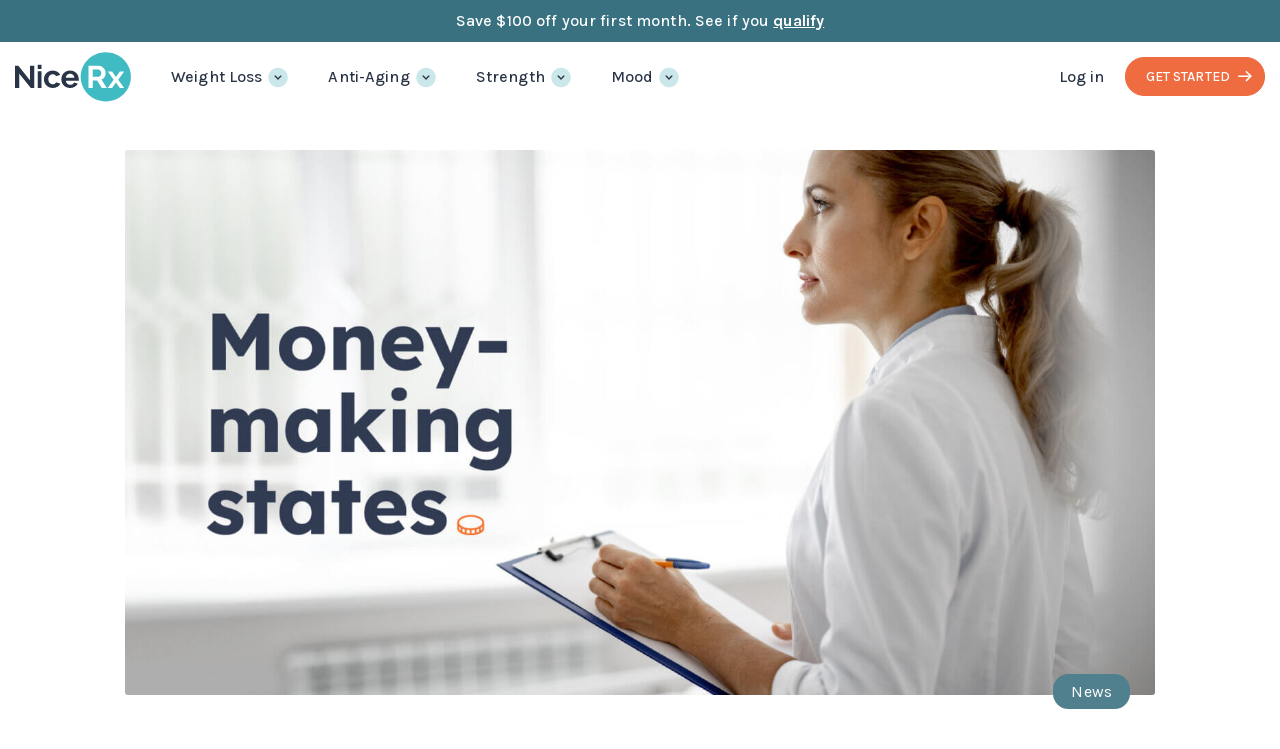

--- FILE ---
content_type: text/html; charset=UTF-8
request_url: https://www.nicerx.com/blog/money-making-states/
body_size: 33110
content:

<!doctype html>
<html lang="en-US">
<head>
	<!-- Preload critical fonts -->
    <link rel="preload" as="font" type="font/woff2" href="https://www.nicerx.com/wp-content/themes/nicerx/dist/fonts/Karla-regular.woff2" crossorigin>
    <link rel="preload" as="font" type="font/woff2" href="https://www.nicerx.com/wp-content/themes/nicerx/dist/fonts/Karla-bold.woff2" crossorigin>
	
	<!-- Preconnect to Google Fonts -->
    <link rel="preconnect" href="https://fonts.googleapis.com">
    <link rel="preconnect" href="https://fonts.gstatic.com" crossorigin>
    <script src="/cdn-cgi/scripts/7d0fa10a/cloudflare-static/rocket-loader.min.js" data-cf-settings="6f7ccec1c0a75a8bc7587ebc-|49"></script><style id="" media="print" onload="this.media='all'">/* latin-ext */
@font-face {
  font-family: 'Karla';
  font-style: italic;
  font-weight: 200 800;
  font-display: swap;
  src: url(/fonts.gstatic.com/s/karla/v33/qkBVXvYC6trAT7RQHtCe4ZRNkAT7MQ.woff2) format('woff2');
  unicode-range: U+0100-02BA, U+02BD-02C5, U+02C7-02CC, U+02CE-02D7, U+02DD-02FF, U+0304, U+0308, U+0329, U+1D00-1DBF, U+1E00-1E9F, U+1EF2-1EFF, U+2020, U+20A0-20AB, U+20AD-20C0, U+2113, U+2C60-2C7F, U+A720-A7FF;
}
/* latin */
@font-face {
  font-family: 'Karla';
  font-style: italic;
  font-weight: 200 800;
  font-display: swap;
  src: url(/fonts.gstatic.com/s/karla/v33/qkBVXvYC6trAT7RQHt6e4ZRNkAQ.woff2) format('woff2');
  unicode-range: U+0000-00FF, U+0131, U+0152-0153, U+02BB-02BC, U+02C6, U+02DA, U+02DC, U+0304, U+0308, U+0329, U+2000-206F, U+20AC, U+2122, U+2191, U+2193, U+2212, U+2215, U+FEFF, U+FFFD;
}
/* latin-ext */
@font-face {
  font-family: 'Karla';
  font-style: normal;
  font-weight: 200 800;
  font-display: swap;
  src: url(/fonts.gstatic.com/s/karla/v33/qkBbXvYC6trAT7RbLtyU5rZPoAU.woff2) format('woff2');
  unicode-range: U+0100-02BA, U+02BD-02C5, U+02C7-02CC, U+02CE-02D7, U+02DD-02FF, U+0304, U+0308, U+0329, U+1D00-1DBF, U+1E00-1E9F, U+1EF2-1EFF, U+2020, U+20A0-20AB, U+20AD-20C0, U+2113, U+2C60-2C7F, U+A720-A7FF;
}
/* latin */
@font-face {
  font-family: 'Karla';
  font-style: normal;
  font-weight: 200 800;
  font-display: swap;
  src: url(/fonts.gstatic.com/s/karla/v33/qkBbXvYC6trAT7RVLtyU5rZP.woff2) format('woff2');
  unicode-range: U+0000-00FF, U+0131, U+0152-0153, U+02BB-02BC, U+02C6, U+02DA, U+02DC, U+0304, U+0308, U+0329, U+2000-206F, U+20AC, U+2122, U+2191, U+2193, U+2212, U+2215, U+FEFF, U+FFFD;
}
</style>

	<meta charset="UTF-8">
	<meta name="viewport" content="width=device-width, initial-scale=1">
	<link rel="profile" href="https://gmpg.org/xfn/11">

    <link rel="apple-touch-icon" sizes="180x180" href="/apple-touch-icon.png">
    <link rel="icon" type="image/png" sizes="32x32" href="/favicon-32x32.png">
    <link rel="icon" type="image/png" sizes="16x16" href="/favicon-16x16.png">
    <link rel="mask-icon" href="/safari-pinned-tab.svg" color="#5bbad5">
    <meta name="msapplication-TileColor" content="#da532c">
    <meta name="theme-color" content="#ffffff">

    <meta name='robots' content='index, follow, max-image-preview:large, max-snippet:-1, max-video-preview:-1' />

<!-- Google Tag Manager for WordPress by gtm4wp.com -->
<script data-cfasync="false" data-pagespeed-no-defer>
	var gtm4wp_datalayer_name = "dataLayer";
	var dataLayer = dataLayer || [];
	const gtm4wp_use_sku_instead = 0;
	const gtm4wp_currency = 'USD';
	const gtm4wp_product_per_impression = 10;
	const gtm4wp_clear_ecommerce = false;
	const gtm4wp_datalayer_max_timeout = 2000;
</script>
<!-- End Google Tag Manager for WordPress by gtm4wp.com --><link rel='preload' href='https://www.nicerx.com/wp-content/themes/nicerx/dist/js/main.js?ver=1757404454' as='script'/>
<link rel='preload' href='https://cdn.jsdelivr.net/npm/sticksy@0.2.0/dist/sticksy.min.js' as='script'/>
<link rel='preload' href='https://www.nicerx.com/wp-content/themes/nicerx/dist/js/blog-single.js' as='script'/>
<link rel='preload' href='https://www.nicerx.com/wp-content/plugins/link-whisper-premium/js/frontend.min.js?ver=1768372159' as='script'/>
<link rel='preload' href='https://www.nicerx.com/wp-content/plugins/wpgens-refer-a-friend-premium/assets/js/gens-raf-public.js?ver=4.4.2' as='script'/>
<link rel='preload' href='https://www.nicerx.com/wp-content/plugins/duracelltomi-google-tag-manager/dist/js/gtm4wp-ecommerce-generic.js?ver=1.22.3' as='script'/>
<link rel='preload' href='https://www.nicerx.com/wp-content/plugins/duracelltomi-google-tag-manager/dist/js/gtm4wp-woocommerce.js?ver=1.22.3' as='script'/>
<link rel='preload' href='https://www.nicerx.com/wp-content/plugins/woocommerce/assets/js/sourcebuster/sourcebuster.min.js?ver=10.4.3' as='script'/>
<link rel='preload' href='https://www.nicerx.com/wp-content/plugins/woocommerce/assets/js/frontend/order-attribution.min.js?ver=10.4.3' as='script'/>
<link rel='preload' href='https://www.nicerx.com/wp-content/themes/nicerx/nicerx-new-design/assets/js/swiper-bundle.min.js?ver=1765363666' as='script'/>
<link rel='preload' href='https://www.nicerx.com/wp-content/themes/nicerx/nicerx-new-design/assets/js/new-trusted-sources.js' as='script'/>
<link rel='preload' href='https://www.nicerx.com/wp-content/themes/nicerx/nicerx-new-design/assets/js/blog-posts-new.js' as='script'/>
<link rel='preload' href='https://www.nicerx.com/wp-content/themes/nicerx/nicerx-new-design/assets/js/add-rel-script.js' as='script'/>
<link rel='preload' href='https://www.nicerx.com/wp-content/themes/nicerx/nicerx-new-design/assets/js/global_script.js' as='script'/>
<link rel='preload' href='https://www.nicerx.com/wp-content/themes/nicerx/2025-design/assets/js/2025-design.js?ver=1765865569' as='script'/>

	<!-- This site is optimized with the Yoast SEO Premium plugin v26.7 (Yoast SEO v26.7) - https://yoast.com/wordpress/plugins/seo/ -->
	<title>Money-Making States | NiceRx</title>
	<meta name="description" content="Find out which hospitals make the most money in the US, and the states with the highest percentage of for-profit hospitals and highest patient revenue." />
	<link rel="canonical" href="https://www.nicerx.com/blog/money-making-states/" />
	<meta property="og:locale" content="en_US" />
	<meta property="og:type" content="article" />
	<meta property="og:title" content="Money-Making States" />
	<meta property="og:description" content="It goes without saying how vital the healthcare industry is to the U.S. Despite how easy it is to buy affordable medications online, going to hospitals" />
	<meta property="og:url" content="https://www.nicerx.com/blog/money-making-states/" />
	<meta property="og:site_name" content="NiceRx" />
	<meta property="article:publisher" content="https://www.facebook.com/nicerxsavings" />
	<meta property="article:published_time" content="2022-12-12T17:55:21+00:00" />
	<meta property="article:modified_time" content="2025-02-18T17:40:34+00:00" />
	<meta property="og:image" content="https://www.nicerx.com/wp-content/uploads/2022/12/1-social.jpg" />
	<meta property="og:image:width" content="1920" />
	<meta property="og:image:height" content="1080" />
	<meta property="og:image:type" content="image/jpeg" />
	<meta name="author" content="NiceRx Editorial Team" />
	<meta name="twitter:card" content="summary_large_image" />
	<meta name="twitter:label1" content="Written by" />
	<meta name="twitter:data1" content="NiceRx Editorial Team" />
	<meta name="twitter:label2" content="Est. reading time" />
	<meta name="twitter:data2" content="5 minutes" />
	<script type="application/ld+json" class="yoast-schema-graph">{"@context":"https://schema.org","@graph":[{"@context":"https://schema.org","@type":"MedicalWebPage","url":"https://www.nicerx.com/blog/money-making-states/","headline":"Money-Making States","description":"Find out which hospitals make the most money in the US, and the states with the highest percentage of for-profit hospitals and highest patient revenue.","datePublished":"2022-12-12T17:55:21+00:00","dateModified":"2025-02-18T17:40:34+00:00","lastReviewed":"2025-02-18T17:40:34+00:00","reviewedBy":{"@type":"Person","name":"NiceRx Editorial Team"},"publisher":{"@type":"Organization","logo":"https://www.nicerx.com/wp-content/uploads/2025/02/logo.png","name":"NiceRx"},"name":"NiceRx LLC"}]}</script>
	<!-- / Yoast SEO Premium plugin. -->


<link rel='dns-prefetch' href='//cdn.jsdelivr.net' />
<link rel='dns-prefetch' href='//fonts.googleapis.com' />
<style id='wp-img-auto-sizes-contain-inline-css'>
img:is([sizes=auto i],[sizes^="auto," i]){contain-intrinsic-size:3000px 1500px}
/*# sourceURL=wp-img-auto-sizes-contain-inline-css */
</style>
<link rel='preload' as='style' id='site-preload-css' href='https://www.nicerx.com/wp-content/themes/nicerx/dist/styles/main.css?nocache=0.64650800+1769065821&#038;ver=6.9' media='all' />
<link rel='stylesheet' id='site-css' href='https://www.nicerx.com/wp-content/themes/nicerx/dist/styles/main.css?nocache=0.64653000+1769065821&#038;ver=6.9' media='all' />
<link rel='stylesheet' id='custom_style-css' href='https://www.nicerx.com/wp-content/themes/nicerx/src/styles/custom_style.css?ver=6.9' media='all' />
<link rel='stylesheet' id='website_custom_css-css' href='https://www.nicerx.com/wp-content/themes/nicerx/src/styles/custom.css?nocache=0.64655500+1769065821&#038;ver=6.9' media='all' />
<link rel='stylesheet' id='new_checkout_css_p-css' href='https://www.nicerx.com/wp-content/themes/nicerx/src/styles/checkout_step_four.css?nocache=0.64656600+1769065821&#038;ver=6.9' media='all' />
<link rel='stylesheet' id='my-account-styles-css' href='https://www.nicerx.com/wp-content/themes/nicerx/src/styles/my-account-custom.css?nocah=0.64671200+1769065821&#038;ver=6.9' media='all' />
<link rel='stylesheet' id='nicerx-new-design-header-style-1-css' href='https://www.nicerx.com/wp-content/themes/nicerx/nicerx-new-design/assets/css/header_style.css?nocache=0.64672400+1769065821&#038;ver=6.9' media='all' />
<style id='classic-theme-styles-inline-css'>
/*! This file is auto-generated */
.wp-block-button__link{color:#fff;background-color:#32373c;border-radius:9999px;box-shadow:none;text-decoration:none;padding:calc(.667em + 2px) calc(1.333em + 2px);font-size:1.125em}.wp-block-file__button{background:#32373c;color:#fff;text-decoration:none}
/*# sourceURL=/wp-includes/css/classic-themes.min.css */
</style>
<link rel='stylesheet' id='style.css-css' href='https://www.nicerx.com/wp-content/plugins/woo-custom-plugin/assets/css/style.css?cache=0.64987100+1769065821&#038;ver=6.9' media='all' />
<link rel='stylesheet' id='woocommerce-layout-css' href='https://www.nicerx.com/wp-content/plugins/woocommerce/assets/css/woocommerce-layout.css?ver=10.4.3' media='all' />
<link rel='stylesheet' id='woocommerce-smallscreen-css' href='https://www.nicerx.com/wp-content/plugins/woocommerce/assets/css/woocommerce-smallscreen.css?ver=10.4.3' media='only screen and (max-width: 768px)' />
<link rel='stylesheet' id='woocommerce-general-css' href='https://www.nicerx.com/wp-content/plugins/woocommerce/assets/css/woocommerce.css?ver=10.4.3' media='all' />
<style id='woocommerce-inline-inline-css'>
.woocommerce form .form-row .required { visibility: visible; }
/*# sourceURL=woocommerce-inline-inline-css */
</style>
<link rel='stylesheet' id='gens-raf-css' href='https://www.nicerx.com/wp-content/plugins/wpgens-refer-a-friend-premium/assets/css/gens-raf.css?ver=4.4.2' media='all' />
<style id="karla_font_faimly-css" media="all">/* latin-ext */
@font-face {
  font-family: 'Karla';
  font-style: italic;
  font-weight: 200;
  font-display: swap;
  src: url(/fonts.gstatic.com/s/karla/v33/qkBVXvYC6trAT7RQHtCe4ZRNkAT7MQ.woff2) format('woff2');
  unicode-range: U+0100-02BA, U+02BD-02C5, U+02C7-02CC, U+02CE-02D7, U+02DD-02FF, U+0304, U+0308, U+0329, U+1D00-1DBF, U+1E00-1E9F, U+1EF2-1EFF, U+2020, U+20A0-20AB, U+20AD-20C0, U+2113, U+2C60-2C7F, U+A720-A7FF;
}
/* latin */
@font-face {
  font-family: 'Karla';
  font-style: italic;
  font-weight: 200;
  font-display: swap;
  src: url(/fonts.gstatic.com/s/karla/v33/qkBVXvYC6trAT7RQHt6e4ZRNkAQ.woff2) format('woff2');
  unicode-range: U+0000-00FF, U+0131, U+0152-0153, U+02BB-02BC, U+02C6, U+02DA, U+02DC, U+0304, U+0308, U+0329, U+2000-206F, U+20AC, U+2122, U+2191, U+2193, U+2212, U+2215, U+FEFF, U+FFFD;
}
/* latin-ext */
@font-face {
  font-family: 'Karla';
  font-style: italic;
  font-weight: 300;
  font-display: swap;
  src: url(/fonts.gstatic.com/s/karla/v33/qkBVXvYC6trAT7RQHtCe4ZRNkAT7MQ.woff2) format('woff2');
  unicode-range: U+0100-02BA, U+02BD-02C5, U+02C7-02CC, U+02CE-02D7, U+02DD-02FF, U+0304, U+0308, U+0329, U+1D00-1DBF, U+1E00-1E9F, U+1EF2-1EFF, U+2020, U+20A0-20AB, U+20AD-20C0, U+2113, U+2C60-2C7F, U+A720-A7FF;
}
/* latin */
@font-face {
  font-family: 'Karla';
  font-style: italic;
  font-weight: 300;
  font-display: swap;
  src: url(/fonts.gstatic.com/s/karla/v33/qkBVXvYC6trAT7RQHt6e4ZRNkAQ.woff2) format('woff2');
  unicode-range: U+0000-00FF, U+0131, U+0152-0153, U+02BB-02BC, U+02C6, U+02DA, U+02DC, U+0304, U+0308, U+0329, U+2000-206F, U+20AC, U+2122, U+2191, U+2193, U+2212, U+2215, U+FEFF, U+FFFD;
}
/* latin-ext */
@font-face {
  font-family: 'Karla';
  font-style: italic;
  font-weight: 400;
  font-display: swap;
  src: url(/fonts.gstatic.com/s/karla/v33/qkBVXvYC6trAT7RQHtCe4ZRNkAT7MQ.woff2) format('woff2');
  unicode-range: U+0100-02BA, U+02BD-02C5, U+02C7-02CC, U+02CE-02D7, U+02DD-02FF, U+0304, U+0308, U+0329, U+1D00-1DBF, U+1E00-1E9F, U+1EF2-1EFF, U+2020, U+20A0-20AB, U+20AD-20C0, U+2113, U+2C60-2C7F, U+A720-A7FF;
}
/* latin */
@font-face {
  font-family: 'Karla';
  font-style: italic;
  font-weight: 400;
  font-display: swap;
  src: url(/fonts.gstatic.com/s/karla/v33/qkBVXvYC6trAT7RQHt6e4ZRNkAQ.woff2) format('woff2');
  unicode-range: U+0000-00FF, U+0131, U+0152-0153, U+02BB-02BC, U+02C6, U+02DA, U+02DC, U+0304, U+0308, U+0329, U+2000-206F, U+20AC, U+2122, U+2191, U+2193, U+2212, U+2215, U+FEFF, U+FFFD;
}
/* latin-ext */
@font-face {
  font-family: 'Karla';
  font-style: italic;
  font-weight: 500;
  font-display: swap;
  src: url(/fonts.gstatic.com/s/karla/v33/qkBVXvYC6trAT7RQHtCe4ZRNkAT7MQ.woff2) format('woff2');
  unicode-range: U+0100-02BA, U+02BD-02C5, U+02C7-02CC, U+02CE-02D7, U+02DD-02FF, U+0304, U+0308, U+0329, U+1D00-1DBF, U+1E00-1E9F, U+1EF2-1EFF, U+2020, U+20A0-20AB, U+20AD-20C0, U+2113, U+2C60-2C7F, U+A720-A7FF;
}
/* latin */
@font-face {
  font-family: 'Karla';
  font-style: italic;
  font-weight: 500;
  font-display: swap;
  src: url(/fonts.gstatic.com/s/karla/v33/qkBVXvYC6trAT7RQHt6e4ZRNkAQ.woff2) format('woff2');
  unicode-range: U+0000-00FF, U+0131, U+0152-0153, U+02BB-02BC, U+02C6, U+02DA, U+02DC, U+0304, U+0308, U+0329, U+2000-206F, U+20AC, U+2122, U+2191, U+2193, U+2212, U+2215, U+FEFF, U+FFFD;
}
/* latin-ext */
@font-face {
  font-family: 'Karla';
  font-style: italic;
  font-weight: 600;
  font-display: swap;
  src: url(/fonts.gstatic.com/s/karla/v33/qkBVXvYC6trAT7RQHtCe4ZRNkAT7MQ.woff2) format('woff2');
  unicode-range: U+0100-02BA, U+02BD-02C5, U+02C7-02CC, U+02CE-02D7, U+02DD-02FF, U+0304, U+0308, U+0329, U+1D00-1DBF, U+1E00-1E9F, U+1EF2-1EFF, U+2020, U+20A0-20AB, U+20AD-20C0, U+2113, U+2C60-2C7F, U+A720-A7FF;
}
/* latin */
@font-face {
  font-family: 'Karla';
  font-style: italic;
  font-weight: 600;
  font-display: swap;
  src: url(/fonts.gstatic.com/s/karla/v33/qkBVXvYC6trAT7RQHt6e4ZRNkAQ.woff2) format('woff2');
  unicode-range: U+0000-00FF, U+0131, U+0152-0153, U+02BB-02BC, U+02C6, U+02DA, U+02DC, U+0304, U+0308, U+0329, U+2000-206F, U+20AC, U+2122, U+2191, U+2193, U+2212, U+2215, U+FEFF, U+FFFD;
}
/* latin-ext */
@font-face {
  font-family: 'Karla';
  font-style: italic;
  font-weight: 700;
  font-display: swap;
  src: url(/fonts.gstatic.com/s/karla/v33/qkBVXvYC6trAT7RQHtCe4ZRNkAT7MQ.woff2) format('woff2');
  unicode-range: U+0100-02BA, U+02BD-02C5, U+02C7-02CC, U+02CE-02D7, U+02DD-02FF, U+0304, U+0308, U+0329, U+1D00-1DBF, U+1E00-1E9F, U+1EF2-1EFF, U+2020, U+20A0-20AB, U+20AD-20C0, U+2113, U+2C60-2C7F, U+A720-A7FF;
}
/* latin */
@font-face {
  font-family: 'Karla';
  font-style: italic;
  font-weight: 700;
  font-display: swap;
  src: url(/fonts.gstatic.com/s/karla/v33/qkBVXvYC6trAT7RQHt6e4ZRNkAQ.woff2) format('woff2');
  unicode-range: U+0000-00FF, U+0131, U+0152-0153, U+02BB-02BC, U+02C6, U+02DA, U+02DC, U+0304, U+0308, U+0329, U+2000-206F, U+20AC, U+2122, U+2191, U+2193, U+2212, U+2215, U+FEFF, U+FFFD;
}
/* latin-ext */
@font-face {
  font-family: 'Karla';
  font-style: italic;
  font-weight: 800;
  font-display: swap;
  src: url(/fonts.gstatic.com/s/karla/v33/qkBVXvYC6trAT7RQHtCe4ZRNkAT7MQ.woff2) format('woff2');
  unicode-range: U+0100-02BA, U+02BD-02C5, U+02C7-02CC, U+02CE-02D7, U+02DD-02FF, U+0304, U+0308, U+0329, U+1D00-1DBF, U+1E00-1E9F, U+1EF2-1EFF, U+2020, U+20A0-20AB, U+20AD-20C0, U+2113, U+2C60-2C7F, U+A720-A7FF;
}
/* latin */
@font-face {
  font-family: 'Karla';
  font-style: italic;
  font-weight: 800;
  font-display: swap;
  src: url(/fonts.gstatic.com/s/karla/v33/qkBVXvYC6trAT7RQHt6e4ZRNkAQ.woff2) format('woff2');
  unicode-range: U+0000-00FF, U+0131, U+0152-0153, U+02BB-02BC, U+02C6, U+02DA, U+02DC, U+0304, U+0308, U+0329, U+2000-206F, U+20AC, U+2122, U+2191, U+2193, U+2212, U+2215, U+FEFF, U+FFFD;
}
/* latin-ext */
@font-face {
  font-family: 'Karla';
  font-style: normal;
  font-weight: 200;
  font-display: swap;
  src: url(/fonts.gstatic.com/s/karla/v33/qkBbXvYC6trAT7RbLtyU5rZPoAU.woff2) format('woff2');
  unicode-range: U+0100-02BA, U+02BD-02C5, U+02C7-02CC, U+02CE-02D7, U+02DD-02FF, U+0304, U+0308, U+0329, U+1D00-1DBF, U+1E00-1E9F, U+1EF2-1EFF, U+2020, U+20A0-20AB, U+20AD-20C0, U+2113, U+2C60-2C7F, U+A720-A7FF;
}
/* latin */
@font-face {
  font-family: 'Karla';
  font-style: normal;
  font-weight: 200;
  font-display: swap;
  src: url(/fonts.gstatic.com/s/karla/v33/qkBbXvYC6trAT7RVLtyU5rZP.woff2) format('woff2');
  unicode-range: U+0000-00FF, U+0131, U+0152-0153, U+02BB-02BC, U+02C6, U+02DA, U+02DC, U+0304, U+0308, U+0329, U+2000-206F, U+20AC, U+2122, U+2191, U+2193, U+2212, U+2215, U+FEFF, U+FFFD;
}
/* latin-ext */
@font-face {
  font-family: 'Karla';
  font-style: normal;
  font-weight: 300;
  font-display: swap;
  src: url(/fonts.gstatic.com/s/karla/v33/qkBbXvYC6trAT7RbLtyU5rZPoAU.woff2) format('woff2');
  unicode-range: U+0100-02BA, U+02BD-02C5, U+02C7-02CC, U+02CE-02D7, U+02DD-02FF, U+0304, U+0308, U+0329, U+1D00-1DBF, U+1E00-1E9F, U+1EF2-1EFF, U+2020, U+20A0-20AB, U+20AD-20C0, U+2113, U+2C60-2C7F, U+A720-A7FF;
}
/* latin */
@font-face {
  font-family: 'Karla';
  font-style: normal;
  font-weight: 300;
  font-display: swap;
  src: url(/fonts.gstatic.com/s/karla/v33/qkBbXvYC6trAT7RVLtyU5rZP.woff2) format('woff2');
  unicode-range: U+0000-00FF, U+0131, U+0152-0153, U+02BB-02BC, U+02C6, U+02DA, U+02DC, U+0304, U+0308, U+0329, U+2000-206F, U+20AC, U+2122, U+2191, U+2193, U+2212, U+2215, U+FEFF, U+FFFD;
}
/* latin-ext */
@font-face {
  font-family: 'Karla';
  font-style: normal;
  font-weight: 400;
  font-display: swap;
  src: url(/fonts.gstatic.com/s/karla/v33/qkBbXvYC6trAT7RbLtyU5rZPoAU.woff2) format('woff2');
  unicode-range: U+0100-02BA, U+02BD-02C5, U+02C7-02CC, U+02CE-02D7, U+02DD-02FF, U+0304, U+0308, U+0329, U+1D00-1DBF, U+1E00-1E9F, U+1EF2-1EFF, U+2020, U+20A0-20AB, U+20AD-20C0, U+2113, U+2C60-2C7F, U+A720-A7FF;
}
/* latin */
@font-face {
  font-family: 'Karla';
  font-style: normal;
  font-weight: 400;
  font-display: swap;
  src: url(/fonts.gstatic.com/s/karla/v33/qkBbXvYC6trAT7RVLtyU5rZP.woff2) format('woff2');
  unicode-range: U+0000-00FF, U+0131, U+0152-0153, U+02BB-02BC, U+02C6, U+02DA, U+02DC, U+0304, U+0308, U+0329, U+2000-206F, U+20AC, U+2122, U+2191, U+2193, U+2212, U+2215, U+FEFF, U+FFFD;
}
/* latin-ext */
@font-face {
  font-family: 'Karla';
  font-style: normal;
  font-weight: 500;
  font-display: swap;
  src: url(/fonts.gstatic.com/s/karla/v33/qkBbXvYC6trAT7RbLtyU5rZPoAU.woff2) format('woff2');
  unicode-range: U+0100-02BA, U+02BD-02C5, U+02C7-02CC, U+02CE-02D7, U+02DD-02FF, U+0304, U+0308, U+0329, U+1D00-1DBF, U+1E00-1E9F, U+1EF2-1EFF, U+2020, U+20A0-20AB, U+20AD-20C0, U+2113, U+2C60-2C7F, U+A720-A7FF;
}
/* latin */
@font-face {
  font-family: 'Karla';
  font-style: normal;
  font-weight: 500;
  font-display: swap;
  src: url(/fonts.gstatic.com/s/karla/v33/qkBbXvYC6trAT7RVLtyU5rZP.woff2) format('woff2');
  unicode-range: U+0000-00FF, U+0131, U+0152-0153, U+02BB-02BC, U+02C6, U+02DA, U+02DC, U+0304, U+0308, U+0329, U+2000-206F, U+20AC, U+2122, U+2191, U+2193, U+2212, U+2215, U+FEFF, U+FFFD;
}
/* latin-ext */
@font-face {
  font-family: 'Karla';
  font-style: normal;
  font-weight: 600;
  font-display: swap;
  src: url(/fonts.gstatic.com/s/karla/v33/qkBbXvYC6trAT7RbLtyU5rZPoAU.woff2) format('woff2');
  unicode-range: U+0100-02BA, U+02BD-02C5, U+02C7-02CC, U+02CE-02D7, U+02DD-02FF, U+0304, U+0308, U+0329, U+1D00-1DBF, U+1E00-1E9F, U+1EF2-1EFF, U+2020, U+20A0-20AB, U+20AD-20C0, U+2113, U+2C60-2C7F, U+A720-A7FF;
}
/* latin */
@font-face {
  font-family: 'Karla';
  font-style: normal;
  font-weight: 600;
  font-display: swap;
  src: url(/fonts.gstatic.com/s/karla/v33/qkBbXvYC6trAT7RVLtyU5rZP.woff2) format('woff2');
  unicode-range: U+0000-00FF, U+0131, U+0152-0153, U+02BB-02BC, U+02C6, U+02DA, U+02DC, U+0304, U+0308, U+0329, U+2000-206F, U+20AC, U+2122, U+2191, U+2193, U+2212, U+2215, U+FEFF, U+FFFD;
}
/* latin-ext */
@font-face {
  font-family: 'Karla';
  font-style: normal;
  font-weight: 700;
  font-display: swap;
  src: url(/fonts.gstatic.com/s/karla/v33/qkBbXvYC6trAT7RbLtyU5rZPoAU.woff2) format('woff2');
  unicode-range: U+0100-02BA, U+02BD-02C5, U+02C7-02CC, U+02CE-02D7, U+02DD-02FF, U+0304, U+0308, U+0329, U+1D00-1DBF, U+1E00-1E9F, U+1EF2-1EFF, U+2020, U+20A0-20AB, U+20AD-20C0, U+2113, U+2C60-2C7F, U+A720-A7FF;
}
/* latin */
@font-face {
  font-family: 'Karla';
  font-style: normal;
  font-weight: 700;
  font-display: swap;
  src: url(/fonts.gstatic.com/s/karla/v33/qkBbXvYC6trAT7RVLtyU5rZP.woff2) format('woff2');
  unicode-range: U+0000-00FF, U+0131, U+0152-0153, U+02BB-02BC, U+02C6, U+02DA, U+02DC, U+0304, U+0308, U+0329, U+2000-206F, U+20AC, U+2122, U+2191, U+2193, U+2212, U+2215, U+FEFF, U+FFFD;
}
/* latin-ext */
@font-face {
  font-family: 'Karla';
  font-style: normal;
  font-weight: 800;
  font-display: swap;
  src: url(/fonts.gstatic.com/s/karla/v33/qkBbXvYC6trAT7RbLtyU5rZPoAU.woff2) format('woff2');
  unicode-range: U+0100-02BA, U+02BD-02C5, U+02C7-02CC, U+02CE-02D7, U+02DD-02FF, U+0304, U+0308, U+0329, U+1D00-1DBF, U+1E00-1E9F, U+1EF2-1EFF, U+2020, U+20A0-20AB, U+20AD-20C0, U+2113, U+2C60-2C7F, U+A720-A7FF;
}
/* latin */
@font-face {
  font-family: 'Karla';
  font-style: normal;
  font-weight: 800;
  font-display: swap;
  src: url(/fonts.gstatic.com/s/karla/v33/qkBbXvYC6trAT7RVLtyU5rZP.woff2) format('woff2');
  unicode-range: U+0000-00FF, U+0131, U+0152-0153, U+02BB-02BC, U+02C6, U+02DA, U+02DC, U+0304, U+0308, U+0329, U+2000-206F, U+20AC, U+2122, U+2191, U+2193, U+2212, U+2215, U+FEFF, U+FFFD;
}
</style>
<link rel='stylesheet' id='customizer_css_sa-css' href='https://www.nicerx.com/wp-content/themes/nicerx/src/styles/customizer.css?nocach=23df4sds2as34&#038;ver=6.9' media='all' />
<link rel='stylesheet' id='phone-onboarding-css-css' href='https://www.nicerx.com/wp-content/themes/nicerx/inc/phone-onboarding/assets/css/phone-onboarding.css?nocach=0.65098900+1769065821&#038;ver=6.9' media='all' />
<link rel='stylesheet' id='tablepress-default-css' href='https://www.nicerx.com/wp-content/tablepress-combined.min.css?ver=136' media='all' />
<link rel='stylesheet' id='slick_theme__css-css' href='https://www.nicerx.com/wp-content/themes/nicerx/src/styles/slick-theme.css?ver=6.9' media='all' />
<link rel='stylesheet' id='slick_min__css-css' href='https://www.nicerx.com/wp-content/themes/nicerx/src/styles/slick-theme.min.css?ver=6.9' media='all' />
<link rel='stylesheet' id='local-swiper-css-css' href='https://www.nicerx.com/wp-content/themes/nicerx/nicerx-new-design/assets/css/swiper-bundle.css?ver=1765363779' media='all' />
<link rel='stylesheet' id='nicerx-blog-post-styles-css' href='https://www.nicerx.com/wp-content/themes/nicerx/nicerx-new-design/assets/css/blog_post.css?ver=6.9' media='all' />
<link rel='stylesheet' id='nicerx-global-styles-css' href='https://www.nicerx.com/wp-content/themes/nicerx/nicerx-new-design/assets/css/global.css?ver=6.9' media='all' />
<link rel='stylesheet' id='nicerx-header-style-css' href='https://www.nicerx.com/wp-content/themes/nicerx/2025-design/assets/css/header_style.css?ver=1764939227' media='all' />
<link rel='stylesheet' id='nicerx-footer-style-css' href='https://www.nicerx.com/wp-content/themes/nicerx/2025-design/assets/css/footer_style.css?ver=1765864786' media='all' />
<link rel='stylesheet' id='nicerx-sections-style-css' href='https://www.nicerx.com/wp-content/themes/nicerx/2025-design/assets/css/sections.css?ver=1768310088' media='all' />
<link rel='stylesheet' id='nicerx-product-sections-style-css' href='https://www.nicerx.com/wp-content/themes/nicerx/2025-design/assets/css/product-sections.css?ver=1765951142' media='all' />
<link rel='stylesheet' id='nicerx-2025-components-css' href='https://www.nicerx.com/wp-content/themes/nicerx/2025-design/assets/css/components.css?ver=1764782486' media='all' />
<script src="https://www.nicerx.com/wp-includes/js/jquery/jquery.min.js?ver=3.7.1" id="jquery-core-js" type="6f7ccec1c0a75a8bc7587ebc-text/javascript"></script>
<script src="https://www.nicerx.com/wp-includes/js/jquery/jquery-migrate.min.js?ver=3.4.1" id="jquery-migrate-js" type="6f7ccec1c0a75a8bc7587ebc-text/javascript"></script>
<script id="gens-raf-js-js-extra" type="6f7ccec1c0a75a8bc7587ebc-text/javascript">
var gens_raf = {"cookieTime":"7","ajax_url":"https://www.nicerx.com/wp-admin/admin-ajax.php","success_msg":"Invitation has been sent!","modal":"","modal_delay":"","nonce":"0234f7f223"};
//# sourceURL=gens-raf-js-js-extra
</script>
<script src="https://www.nicerx.com/wp-content/plugins/wpgens-refer-a-friend-premium/assets/js/gens-raf-public.js?ver=4.4.2" id="gens-raf-js-js" type="6f7ccec1c0a75a8bc7587ebc-text/javascript"></script>
<style>.sticky_card_sect.custom_sct_stky_card.how_nicerx_works_2025 {
    padding: 60px 0px;
}

.offer_section_default_width .category_offer_section.measure_sec.new_msur {
    border-radius: 20px;
    margin-bottom: 60px;
}

.category_offer_section .measue_txt {
    max-width: 480px;
    text-align: center;
    margin: 90px 150px;

}

body.page-template-template-category-page {
    width: 100% !important;
}

.global_medication_plans.category_global_medication_plans .product_plan_with_slider.hide-pagination .slick-list {
    margin-bottom: 40px !important;
}

.global_medication_plans.category_global_medication_plans .product_plan_heading {
    font-size: 40px;
    font-weight: 600;
}

.custom_sct_stky_card .sticky_card {
    padding: 0px 0px 0px 70px !important;
}

.custom_sct_stky_card .card_right {
    padding-top: 48px !important;
}

.custom_sct_stky_card .card_1 {
    z-index: 1 !important;
}

.category_global_questions_answered .faq_sec.sg_bg.p_60.style-2025.category_global_questions_answered {
    background: #F0FFFF !important;
}

.category_global_questions_answered .faq_sec.style-2025 .container .box h3 {
    margin-bottom: 100px !important;
}

.page-template-template-category-page .nrx-btn-get-started.style-teal {
    background: #fff !important;
    color: #EF6C40 !important;
    border: 2px solid #EF6C40 !important;
    font-size: 16px !important;
    font-weight: 600 !important;
}

.page-template-template-category-page .nrx-btn-get-started.style-teal:hover {
    background: #EF6C40 !important;
    color: #ffffff !important;
}

grid-template-rows: repeat(4, 300px);

.category_global_questions_answered .faq-contact-section .box.desktop {
    background: #fff !important;
}

.category_logo_section.logo_sec {
    background: #F0FFFF;
}

.global_video_review_2025.rvw_sec.video-review.review_sec {
    background: #F0FFFF;
    margin-top: 0px !important;
    padding-top: 50px;
}

.review_sec .main_video video.video {
    border-radius: 20px;
}

.accordion__answer.small.gry p {
    margin-bottom: 20px;
}

.category_global_questions_answered .faq_sec .accordion__wrapper .accordion .accordion__content {
    padding-top: 0px;
}

.accordion__wrapper .accordion__question {
    margin: 0px !important;
}

body.page-template-template-category-page .container {
    max-width: 1370px !important;
}

.category_whats_included_section.whats_included_section {
    background: linear-gradient(180deg, #F0FFFF, #FFFFFF);
}

.global_medication_plans.category_global_medication_plans.sec2_ot.new_contn.p_60 {
    background: #F0FFFF !important;
    margin-bottom: 0px !important;
    padding-bottom: 50px !important;
}

/*
.sec3_ot .in_sec3_h6, .sec3_ot p.in_sec3_h6 {
	margin: 17px 0px 0px 0px;
}*/
.category_whats_included_section .hero_sec_width .sec3_head {
    text-align: left;
    color: #2A3447 !important;
    font-weight: 600;
    line-height: 130%;
}

.custom_sct_stky_card .category_whats_included_section .new_contn .container {
    max-width: 1280px;
}

.category_whats_included_section.whats_included_section.sec3_ot.p_60 .in_sec3_h6 {
    font-size: 15px !important;
    color: #2A3447 !important;
}

.view_all_link {
    margin-bottom: 40px;
}

/*
.sec2_ot .hero_sec_width .flex_Sec2.product_plan_with_slider.slick-initialized .sec2_eqwth {
	margin: 0 20px 0 0 !important;
}*/
.category_intro_section.category_intro_section_v2 img {
    max-width: inherit;
    width: inherit;
}

.category_intro_section .container {
    width: 100%;
    max-width: 1140px;
    margin: 0 auto;
}

/*.category_intro_section.category_intro_section_v2{
		display:none;
	} */

/* banner css .custom_sct_stky_card*/
.category_intro_section h1 {
    color: #1D1D1D;
    font-size: 40px;
    font-weight: 600;
    margin-bottom: 20px;
}

.category_intro_section .ct_txt {
    color: #1D1D1D99;
    font-weight: 400;
}

border: 1px solid rgba(0, 0, 0, 0.08);

.category_intro_section .gl_pr {
    font-size: 22px;
    font-weight: 600;
    color: #1D1D1D;
    margin-bottom: 24px;
}

.category_intro_section_v2 .product__short_desc {
    color: #777D89;
    font-size: 22px;
    font-weight: 400;
    margin-bottom: 40px;
    margin-top: 20px;
}

.category_intro_section_v2 .glp_text_gry p {
    color: #777D89;
    font-size: 10px;
    line-height: 130%;
    font-weight: 400;
}

.category_intro_section_v2 .glp_text_gry p strong {
    color: #2A3447;
}

.category_intro_section .icon-list li span {
    font-size: 17px;
    color: #2A3447;
    font-weight: 400;
}

.category_intro_section_v2 {
    padding-top: 64px !important;
    background: linear-gradient(to bottom, #FFFFFF00, #F0FFFF);
}

.category_intro_section .icon-list-item {
    border-radius: 200px !important;
}

.category_intro_section_v2 {
    padding-top: 64px !important;
}

.custom_sct_stky_card .category_weight_loss_calculator {
    background: #F0FFFF;
    padding: 70px 0px 60px 0px !important;
    margin-top: -20px;
}

.category_weight_loss_calculator p.lose_up_text_prcentage {
    font-weight: 500;
    font-size: 200px;
    line-height: 90% !important;
    letter-spacing: 0%;
    text-align: center;
    color: inherit;
}

.category_weight_loss_calculator .ls_btm p {
    font-size: 24px;
    line-height: 140%;
    color: #2A3447;
}

.weight_loss_calculator.category_weight_loss_calculator .weight_current p {
    font-size: 21px !important;
    font-weight: 500;
    color: #2A3447;
}

.weight_loss_calculator.category_weight_loss_calculator .wc_count {
    display: flex;
    justify-content: center;
    align-content: center;
    gap: 8px;
    margin-bottom: 10px;
    100px
}

.weight_loss_calculator.category_weight_loss_calculator .weight_meter {
    max-border: 1px solid rgba(0, 0, 0, 0.08);
    width: 320px;
    margin: auto;
}

.weight_loss_calculator.category_weight_loss_calculator #current-weight {
    font-size: 35px;
    font-weight: 800;
    color: #2DA2AB;
}

.weight_loss_calculator.category_weight_loss_calculator .lb_text {
    font-size: 35px;
    font-weight: 400;
}

.weight_loss_calculator.category_weight_loss_calculator .weight_current.loss_weight_current p {
    color: #2A3447;
    font-size: 21px;
    font-weight: 500;
    margin-top: 10px;
}

.weight_loss_calculator.category_weight_loss_calculator .lose_count {
    display: flex;
    align-items: center;
    justify-content: center;
    font-size: 35px;
    color: #EF6C40;
    font-weight: 800;
    gap: 8px;
    margin-top: 10px;
}

.weight_loss_calculator.category_weight_loss_calculator .clc_decription {
    font-size: 16px;
    font-weight: 400;
    margin-top: 25px;
}

.category_intro_section_v1 .glp_main {
    padding: 60px 80px;
}

.category_intro_section_v1 .container {
    width: 100%;
    max-width: 1280px;
    margin: 0 auto;
}

.category_intro_section.category_intro_section_v1 img {
    max-width: inherit;
    width: inherit;
}

.category_intro_section_v1 .icon-list-item {
    background: transparent !important;
    padding: 0px !important;
}

.category_intro_section_v1 .glp_main {
    border-radius: 20px;
}

.category_intro_section_v1 .product__short_desc {
    font-size: 16px;
    font-weight: 400;
    100px color: #2A3447;
    margin-bottom: 24px;
}

.category_intro_section_v1 .icon-list {
    padding-left: 0px;
}

.category_intro_section_v1 .glp_text_gry p {
    font-size: 12px;
    line-height: 130%;
    margin-top: 24px;
    margin-bottom: 0px;
    color: #777D89;
}

.category_intro_section_v1 .glp_text_gry p strong {
    color: #2A3447;
}

.category_intro_section {
    background: linear-gradient(to bottom, #FFFFFF00, #F0FFFF);
}

.custom_sct_stky_card .sticky_card_sec_inner {
    display: grid;
    grid-template-columns: 1fr;
    grid-template-rows: auto repeat(3, 250px);
}

.custom_sct_stky_card .title_sticy_card {
    margin-bottom: 30px !important;
}

.custom_sct_stky_card .stky_card_main:nth-child(3) {
    padding-top: 90px;
}

.custom_sct_stky_card .stky_card_main:nth-child(4) {
    padding-top: 180px;
}

.custom_sct_stky_card .stky_card_main {
    position: sticky;
    top: 180px !important;
    border: none !important;
}

.custom_sct_stky_card .sticky_card {
    border: 1px solid rgba(0, 0, 0, 0.08) !important;
    height: 300px;
}

.custom_sct_stky_card .hero_btn_homenew {
    margin-top: 270px !important;
}

.custom_sct_stky_card .card_left_img img {
    border-radius: 20px;
}

/*---------Mobille Css------  */
@media(max-width:767px) {

    .sticky_card_sect.custom_sct_stky_card.how_nicerx_works_2025,
    .global_medication_plans.category_global_medication_plans.sec2_ot.new_contn.p_60.style-2025,
    .category_whats_included_section.whats_included_section.sec3_ot.p_60,
    .weight_loss_calculator.category_weight_loss_calculator {
        padding-bottom: 0 !important;
    }

    .weight_loss_calculator.category_weight_loss_calculator {
        padding-bottom: 10px !important;
    }

    .global_medication_plans.category_global_medication_plans.sec2_ot.new_contn.p_60.style-2025 {
        padding-top: 25px;
    }

    .custom_sct_stky_card .stky_card_main {
        top: 130px !important;
    }

    .custom_sct_stky_card .for_mobile {
        width: 170px !important;
    }

    .custom_sct_stky_card .nwk2-img {
        width: 100% !important;
    }

    .custom_sct_stky_card .stky_card_main:nth-child(3) {
        padding-top: 50px;
    }

    .custom_sct_stky_card .stky_card_main:nth-child(4) {
        padding-top: 100px;
    }

    .custom_sct_stky_card .sticky_card {
        height: 260px;
        overflow: hidden;
    }

    .custom_sct_stky_card .hero_btn_homenew {
        margin-top: 160px !important;
    }

    .custom_sct_stky_card .card_left_img {
        display: flex;
        align-items: flex-end;
    }

    .custom_sct_stky_card .stky_card_main:nth-child(4) .card_left_img {
        margin-bottom: 20px;
    }

    .category_intro_section .glp_main {
        flex-direction: column;
        align-items: flex-start !important;
    }

    .category_intro_section .glp_main>div {
        max-width: 100% !important;
    }

    .category_intro_section h1 {
        font-size: 28px;
    }

    .category_intro_section .gl_pr {
        font-size: 18px;
    }

    .category_intro_section .gl_pr {
        margin-bottom: 16px;
    }

    .category_intro_section_v2 .product__short_desc {
        font-size: 18px;
        margin-bottom: 20px;
    }

    .category_intro_section .icon-list {
        padding-left: 0px;
    }

    .category_intro_section .icon-list li span {
        font-size: 14px;
    }

    .category_intro_section .icon-list li {
        gap: 8px !important;
        margin-bottom: 8px !important;
    }

    .category_intro_section .glp_text_gry p br {
        font-size: 9px;
    }

    .category_intro_section .glp_text_gry p {
        display: none;
    }

    .category_weight_loss_calculator .measure_cntnt.los_rw {
        gap: 20px;
        flex-direction: column;
    }

    .category_weight_loss_calculator .measure_cntnt.los_rw>div {
        max-width: 100% !important;
    }

    .category_weight_loss_calculator .los_ryt {
        order: -1;
        width: 100%;
    }

    .weight_loss_calculator.category_weight_loss_calculator .clc_decription {
        display: block;
    }

    .category_intro_section_v2 {
        padding-top: 43px !important;
    }

    .weight_loss_calculator.category_weight_loss_calculator #current-weight {
        font-size: 24px;
        line-height: 100%;
    }

    .weight_loss_calculator.category_weight_loss_calculator .lb_text {
        font-size: 24px;
        line-height: 100%;
    }

    .weight_loss_calculator.category_weight_loss_calculator .weight_current p {
        font-size: 18px !important;
    }

    .weight_loss_calculator.category_weight_loss_calculator .lose_count {
        font-size: 24px;
        line-height: 100%;
    }

    .category_weight_loss_calculator .measurement {
        padding: 18px 9px;
    }

    .category_intro_section .glp_text_gry p {
        display: block;
    }

    .category_weight_loss_calculator {
        padding: 56px 0px 30px 0px !important;
        margin-top: -20px;
    }

    .category_weight_loss_calculator .los_text {
        padding: 0px 0px !important;
    }

    .category_weight_loss_calculator .los_wt_img p.lose_up_text {
        font-size: 18px !important;
    }

    .category_weight_loss_calculator p.lose_up_text_prcentage {
        font-size: 72px !important;
        line-height: 100%;
    }

    .category_weight_loss_calculator p.lose_up_text_prcentage span {
        font-size: 72px !important;
        line-height: 100%;
    }

    .category_weight_loss_calculator p.lose_up_text_small {
        font-size: 18px !important;
        line-height: 100%;
    }

    .category_weight_loss_calculator .ls_btm p {
        font-size: 14px !important;
    }

    .category_weight_loss_calculator .los_wt_img {
        margin-bottom: 24px !important;
    }

    .category_weight_loss_calculator .measure_cntnt.los_rw {
        gap: 18px !important;
    }

    .stock_sec .stock_ul li {
        color: #5D5D5D !important;
        font-size: 14px !important;
        line-height: 100% !important;
    }

    .stock_sec .stock_hd_h4 {
        font-size: 21px !important;
        color: #2A3447 !important;
        font-weight: 600 !important;
    }

    .category_intro_section_v1 .glp_main {
        padding: 30px 18px;
    }

    .category_intro_section_v1 .nrx-btn-get-started {
        font-size: 16px;
    }

    .category_intro_section_v1 .icon-list li img {
        width: 20px !important;
        height: 20px;
        top: 5px;
        position: relative;
    }

    .category_intro_section .icon-list li {
        align-items: flex-start;
    }

    .category_intro_section_v1 .icon-list li {
        gap: 8px !important;
        margin-bottom: 10px !important;
    }

    .category_intro_section_v1 .glp_med_content .glp_main {
        background-image: url(https://www.nicerx.com/wp-content/uploads/2025/09/Frame-2087326761-1.webp) !important;
        background-repeat: no-repeat;
        background-size: cover;
        background-position: top;
        padding-bottom: 70% !important;
        margin-top: 24px;
    }

    .category_intro_section_v1 .glp_text_gry p {
        margin-top: 32px;
    }

    .measure_cntnt.los_rw .hero_btn_homenew {
        display: none;
    }

    .weight_loss_calculator .measure_cntnt.los_rw .los_text {
        padding: 26px !important;
    }

    .weight_loss_calculator.category_weight_loss_calculator .clc_decription {
        font-size: 12px;
        margin-top: 18px;
        color: #777D89;
    }

    .category_global_medication_plans .sc_text p {
        color: #777D89;
        font-size: 10px;
    }

    .featured_products_2025,
    .sec2_ot.style-2025,
    .four_season_why_2025 {
        margin-bottom: 0px;
    }

    .category_global_questions_answered .container .box h3 {
        margin-bottom: 30px !important;
        font-size: 24px;
    }

    .category_global_questions_answered .container .box {
        padding: 30px 24px;
    }

    .page-template-template-category-page .nrx-btn-get-started.style-teal {
        padding: 14px 20px !important;
    }

    .accordion h4.accordion__question {
        font-size: 16px;
    }

    .accordion__answer.small.gry p {
        font-size: 13px;
    }

    .custom_sct_stky_card .card_value h3 {
        font-size: 18px;
        line-height: 120%;
    }

    .custom_sct_stky_card .stky_card_main:nth-child(4) .sticky_card .card_left_img img {
        max-width: 100%;
    }

    .custom_sct_stky_card .stky_card_main:nth-child(3) .sticky_card .card_left_img img {
        max-width: 100%;
    }

    .sticky_card_sect.custom_sct_stky_card.how_nicerx_works_2025 {
        padding: 60px 0px;
    }

    .custom_sct_stky_card .sticky_card {
        padding: 0px 0px 0px 24px !important;
    }

    .custom_sct_stky_card .card_right {
        padding-top: 24px !important;
    }

    .category_global_questions_answered .faq_sec.style-2025 .container .box {
        padding: 32px 24px !important;
    }

    .category_offer_section .measue_txt {
        margin: 28px 20px !important;
    }

    .category_offer_section .measue_txt {
        max-width: 346px !important;
    }

    .category_offer_section.measure_sec.new_msur.p_70 {
        padding-top: 0px !important;
    }

    .category_global_questions_answered .faq-contact-section .mobile .box {
        padding: 32px 24px !important;
    }
}

/* ----------- 15 sep ------------ */


.category_image_with_content_row {
    display: flex;
    justify-content: space-between;
    align-items: center;
    gap: 80px;
}

.category_image_with_content_col-6 {
    width: 50%;
    display: flex;
    justify-content: center;
    flex-direction: column;
}

.category_image_with_content_col-6 h2 {
    max-width: 583px;
    color: #1D1D1D;
    margin-bottom: 20px;
}

.category_image_with_content_col-6 ul {
    padding: 0px;
    list-style: none;
    margin: 0;
}

.category_image_with_content_col-6 ul li {
    font-size: 17px;
    margin-bottom: 15px;
    position: relative;
    padding-left: 30px;
}

.category_image_with_content.nwrk_sec {
    background: linear-gradient(360deg, #F0FFFF, #FFF);
}

.category_image_with_content_col-6 .btm_btn {
    margin-top: 32px;
}
.rvw_sec.video-review.review_sec.style-2025 {
	height: 0;
	visibility: hidden;
}
.rvw_sec.video-review.review_sec.style-2025.active {
	height: auto;
	visibility: visible;
}
#modalVideoPlayer {
	cursor: pointer;
}
@media(max-width:1199px) {
    .category_image_with_content_row {
        gap: 30px;
    }
}

@media(max-width:991px) {

    .category_intro_section .nrx-btn-get-started.nrx-scond-button-on-banner {
        margin: 0;
        margin-top: 15px;
    }

    .category_image_with_content_row {
        flex-direction: column;
    }

    .category_image_with_content_col-6 {
        width: 100%;
    }
}

@media(max-width:767px) {
    .category_image_with_content_col-6 ul li {
        font-size: 16px;
    }

    .category_image_with_content_col-6 .btm_btn {
        margin-top: 20px;
    }

    .category_intro_section .glp_main>div {
        flex: 0 0 100%;
        max-width: 50%;
        width: 100%;
    }

    
}
@media(max-width:480px) {	
	.category_intro_section .nrx-btn-get-started.nrx-scond-button-on-banner {
        width: 100%;
		text-align:center;
    }
    .category_intro_section .nrx-btn-get-started{
        width: 100%;
		text-align:center;
    }
}
</style>		<script type="6f7ccec1c0a75a8bc7587ebc-text/javascript">
			var script = document.querySelector('script[src*="mgsensor.js"]');
			if (script) {
				script.parentNode.removeChild(script);
			}
			document.querySelectorAll('script[src*="taboola.com"]').forEach(script => {
				script.parentNode.removeChild(script);
			});
		</script>
	
<!-- Google Tag Manager for WordPress by gtm4wp.com -->
<!-- GTM Container placement set to off -->
<script data-cfasync="false" data-pagespeed-no-defer>
	var dataLayer_content = {"pagePostType":"post","pagePostType2":"single-post","pageCategory":["news"],"pageAttributes":["nicerx-stats"],"pagePostAuthor":"NiceRx Editorial Team","customerTotalOrders":0,"customerTotalOrderValue":0,"customerFirstName":"","customerLastName":"","customerBillingFirstName":"","customerBillingLastName":"","customerBillingCompany":"","customerBillingAddress1":"","customerBillingAddress2":"","customerBillingCity":"","customerBillingState":"","customerBillingPostcode":"","customerBillingCountry":"","customerBillingEmail":"","customerBillingEmailHash":"","customerBillingPhone":"","customerShippingFirstName":"","customerShippingLastName":"","customerShippingCompany":"","customerShippingAddress1":"","customerShippingAddress2":"","customerShippingCity":"","customerShippingState":"","customerShippingPostcode":"","customerShippingCountry":""};
	dataLayer.push( dataLayer_content );
</script>
<script data-cfasync="false" data-pagespeed-no-defer>
	console.warn && console.warn("[GTM4WP] Google Tag Manager container code placement set to OFF !!!");
	console.warn && console.warn("[GTM4WP] Data layer codes are active but GTM container must be loaded using custom coding !!!");
</script>
<!-- End Google Tag Manager for WordPress by gtm4wp.com --><style type="text/css">
        span.nrx-reveal-password.display-password{
            background-image: url(https://www.nicerx.com/wp-content/themes/nicerx/dist/img/hide-password.svg) !important;
        }
        button.nrx-login-btn , button.reset-pass-btn{
            border-radius:30px !important;
        }
        button.nrx-login-btn:after , button.reset-pass-btn:after{
           background-image: url(https://www.nicerx.com/wp-content/themes/nicerx/dist/img/arrow-right-white.svg) !important;
           right:15px !important;
           width:16px !important;
        }
        span.show-password-input:after{
            content:" " !important;
        }
        span.show-password-input{
            background-image: url(https://www.nicerx.com/wp-content/themes/nicerx/dist/img/reveal-password.svg);
            position: absolute !important;
            right: 12px !important;
            top: 25px !important;
            -webkit-transform: translateY(-50%);
            -ms-transform: translateY(-50%);
            transform: translateY(-50%);
            width: 21px;
            height: 15px;
            cursor: pointer;
        }
        span.show-password-input.display-password{
            background-image: url(https://www.nicerx.com/wp-content/themes/nicerx/dist/img/hide-password.svg);
            position: absolute;
            right: 12px;
            top: 25px;
            -webkit-transform: translateY(-50%);
            -ms-transform: translateY(-50%);
            transform: translateY(-50%);
            width: 21px;
            height: 15px;
            cursor: pointer;
        }
        header nav ul.menu li.nrx-user-login a.my-account-btn span{
            position:relative !important;
            display:flex !important;
        }
        header nav ul.menu li.nrx-user-login a.my-account-btn svg {
            position: absolute;
            left: 100%;
        }
    </style>		
		<!-- Google Tag Manager -->
		<script type="6f7ccec1c0a75a8bc7587ebc-text/javascript">!function(){"use strict";function l(e){for(var t=e,r=0,n=document.cookie.split(";");r<n.length;r++){var o=n[r].split("=");if(o[0].trim()===t)return o[1]}}function s(e){return localStorage.getItem(e)}function u(e){return window[e]}function A(e,t){e=document.querySelector(e);return t?null==e?void 0:e.getAttribute(t):null==e?void 0:e.textContent}var e=window,t=document,r="script",n="dataLayer",o="https://tclrycgz.nicerx.com",a="",i="4djpltclrycgz",c="bqz5v=aWQ9R1RNLUtaMlNHUlNG&nss8O=li",g="stapeUserId",v="",E="",d=!1;try{var d=!!g&&(m=navigator.userAgent,!!(m=new RegExp("Version/([0-9._]+)(.*Mobile)?.*Safari.*").exec(m)))&&16.4<=parseFloat(m[1]),f="stapeUserId"===g,I=d&&!f?function(e,t,r){void 0===t&&(t="");var n={cookie:l,localStorage:s,jsVariable:u,cssSelector:A},t=Array.isArray(t)?t:[t];if(e&&n[e])for(var o=n[e],a=0,i=t;a<i.length;a++){var c=i[a],c=r?o(c,r):o(c);if(c)return c}else console.warn("invalid uid source",e)}(g,v,E):void 0;d=d&&(!!I||f)}catch(e){console.error(e)}var m=e,g=(m[n]=m[n]||[],m[n].push({"gtm.start":(new Date).getTime(),event:"gtm.js"}),t.getElementsByTagName(r)[0]),v=I?"&bi="+encodeURIComponent(I):"",E=t.createElement(r),f=(d&&(i=8<i.length?i.replace(/([a-z]{8}$)/,"kp$1"):"kp"+i),!d&&a?a:o);E.async=!0,E.src=f+"/"+i+".js?"+c+v,null!=(e=g.parentNode)&&e.insertBefore(E,g)}();</script>
	
		<!-- End Google Tag Manager -->
			
		<script src="https://www.datadoghq-browser-agent.com/us5/v6/datadog-rum.js" type="6f7ccec1c0a75a8bc7587ebc-text/javascript"></script>
	<script type="6f7ccec1c0a75a8bc7587ebc-text/javascript">
		window.DD_RUM && window.DD_RUM.init({
			clientToken: 'pub7776366c6c91509b5be05825d2209061',
			applicationId: '75144f2f-beb8-45d9-b665-b6499655600e',
			// `site` refers to the Datadog site parameter of your organization
			// see https://docs.datadoghq.com/getting_started/site/
			site: 'us5.datadoghq.com',
			service: 'nicerx-wp-monitoring',
			env: 'nicerx-wp',
			// Specify a version number to identify the deployed version of your application in Datadog
			// version: '1.0.0',
			sessionSampleRate: 100,
			sessionReplaySampleRate: 20,
			defaultPrivacyLevel: 'mask-user-input',
			trackUserInteractions: true,
			trackResources: true,
			trackLongTasks: true,
			beforeSend: function(event, context){
			if (event.view && event.view.url && event.view.url.indexOf('?') !== -1) {
			  event.view.url = event.view.url.split('?')[0];
			}
			if (event.view) event.view.referrer = '';
			function redact(s){
			  if (typeof s !== 'string') return s;
			  return s
				.replace(/[A-Z0-9._%+-]+@[A-Z0-9.-]+\\.[A-Z]{2,}/gi,'[redacted_email]')
				.replace(/\\b\\d{3}[-.\\s]?\\d{2}[-.\\s]?\\d{4}\\b/g,'[redacted_ssn]')
				.replace(/\\b(?:\\+1[-.\\s]?)?\\(?\\d{3}\\)?[-.\\s]?\\d{3}[-.\\s]?\\d{4}\\b/g,'[redacted_phone]')
				.replace(/\\b(19|20)\\d{2}[-/.](0[1-9]|1[0-2])[-/.](0[1-9]|[12]\\d|3[01])\\b/g,'[redacted_dob]');
			}
			if (event.error && event.error.message) event.error.message = redact(event.error.message);
			if (event.context) {
			  delete event.context.email;
			  delete event.context.name;
			  delete event.context.phone;
			  delete event.context.address;
			  delete event.context.patient;
			}
			return true;
			},
			useSecureSessionCookie: true,
			usePartitionedCrossSiteSessionCookie: true,
			sessionPersistence: 'cookie'
		});
	</script>
		<noscript><style>.woocommerce-product-gallery{ opacity: 1 !important; }</style></noscript>
			<style type="text/css">
					.site-title,
			.site-description {
				position: absolute;
				clip: rect(1px, 1px, 1px, 1px);
				}
					</style>
		<link rel="icon" href="https://www.nicerx.com/wp-content/uploads/2022/02/favicon-60x60.png" sizes="32x32" />
<link rel="icon" href="https://www.nicerx.com/wp-content/uploads/2022/02/favicon.png" sizes="192x192" />
<link rel="apple-touch-icon" href="https://www.nicerx.com/wp-content/uploads/2022/02/favicon.png" />
<meta name="msapplication-TileImage" content="https://www.nicerx.com/wp-content/uploads/2022/02/favicon.png" />
		<style id="wp-custom-css">
			.nrx-wlh-images .picture-2 {
    width: 50%;
    position: absolute;
    right: 0;
    top: 0;
    border: 15px solid #fff;
    border-right: 0;
    border-radius: 8px;
    overflow: hidden;
    background-color: #fff;
}
.post-template-default.single.single-post .nrx-blog-single__wrapper.nrx-blog-with-sidebar .nrx-blog-content .nrx-recent-posts .toc-list-wrapper li strong{
	font-weight: 300 !important;
}
@media only screen and (max-width: 575px) {
	.single-post .nrx-blog-bottom {
    margin-top: 20px;
    padding-top: 10px;
    border-top: 0;
}
    footer .nrx-copyright-links ul li {
        margin-bottom: 9px;
    }
}

 .postid-14568 .nrx-ts>a::after {
    display: none !important;  
}
 .postid-26735 .nrx-ts>a:after {
   display:none !important;
} 

.postid-14568 .nrx-ts .nrx-ts-popup {
    display: none !important;  
}

 .postid-26735 .nrx-ts .nrx-ts-popup {
    display: none !important;  
}

.dt-scroll .tablepress {
	white-space: nowrap;
}
@media only screen and (min-width: 1024px) {
	.nrx-blog-single__wrapper .nrx-blog-content .nrx-post-content {
		max-width: calc(100% - 330px);
	}
}

/* Temporary style */
.why_personalized_cards .card{
	align-items: start !important;
}
/**
 * NiceRx 2025 Design - Component Styles
 * All inline CSS from 2025-design templates consolidated here for better performance
 */
.display-flex{
    display: flex;
    gap: 40px;
}
.display-grid{
    display: grid;
}
.grid-2-columns{
    grid-template-columns: repeat(2, 1fr);
}
.grid-2-columns-40{
    grid-template-columns: 40% 1fr;
}
.grid-2-columns-60{
    grid-template-columns: 60% 1fr;
}
.align-center{
    align-items: center;
}
.justify-between{
    justify-content: space-between;
}
.gap-20{
    gap: 20px;
}
.gap-40{
    gap: 40px;
}
.gap-60{
    gap: 60px;
}
.gap-80{
    gap: 80px;
}
.gap-100{
    gap: 100px;
}
.flex-column{
    flex-direction: column;
}
.flex-row{
    flex-direction: row;
}
.font-40{
    font-weight: 600;
    font-size: 40px;
    line-height: 47px;
}
.font-32{
    font-weight: 500;
    font-size: 32px;
    line-height: 38px;
}
.font-24{
    font-size: 24px;
    line-height: 36px;
}
.font-21{
    font-size: 21px;
    line-height: 110%;
}
.font-18 p,
.font-18{
    font-weight: 400;
    font-size: 18px;
    line-height: 130%;
}
.font-15{
    font-size: 14px;
    line-height: 140%;
}
.text-center{
    text-align: center;
}
.mw-550{
    max-width: 550px;
}
.mw-700{
    max-width: 700px;
}
.mx-auto{
    margin-left: auto;
    margin-right: auto;
}
.mb-10{
    margin-bottom: 10px;
}
.mb-20{
    margin-bottom: 20px;
}
.mb-30{
    margin-bottom: 30px;
}
.mb-40{
    margin-bottom: 40px;
}
.mb-60{
    margin-bottom: 60px;
}
.mt-20{
    margin-top: 20px;
}
.mt-40{
    margin-top: 40px;
}
.color-secondary,
.color-secondary p{
    color: #777D89;
}
.py-20{
    padding-top: 20px;
    padding-bottom: 20px;
}
.px-20{
    padding-left: 20px;
    padding-right: 20px;
}
.my-20{
    margin-top: 20px;
    margin-bottom: 20px;
}

@media only screen and (min-width: 1025px) {
    .display-grid.grid-last-item-first >*:last-child{
        order: -1;
    }
    .hide-desktop{
        display: none !important;
    }
}
@media only screen and (max-width: 1024px) {
    .grid-2-columns,
    .grid-2-columns-40,
    .grid-2-columns-60{
        grid-template-columns: 1fr;
    }
    .m-gap-20{
        gap: 20px;
    }
    .m-gap-30{
        gap: 30px;
    }
    .m-mb-0{
        margin-bottom: 0 !important;
    }
    .m-font-28{
        font-size: 28px;
        line-height: 34px;
    }
    .m-font-26{
        font-size: 26px;
        line-height: 32px;
    }
    .m-font-20{
        font-size: 20px;
        line-height: 26px;
    }
    .m-text-left{
        text-align: left !important;
    }
    .m-text-center{
        text-align: center !important;
    }
    .m-mw-100{
        max-width: 100% !important;
    }
    .hide-mobile{
        display: none !important;
    }
    .m-py-20{
        padding-top: 20px;
        padding-bottom: 20px;
    }
    .m-px-20{
        padding-left: 20px;
        padding-right: 20px;
    }
}

/* ========================================
   Video Modal Styles
   ======================================== */
.video-modal {
    position: fixed;
    top: 0;
    left: 0;
    width: 100%;
    height: 100%;
    background-color: rgba(0, 0, 0, 0.9);
    z-index: 9999;
    display: flex;
    align-items: center;
    justify-content: center;
    cursor: pointer;
}

.video-modal-close {
    position: absolute;
    top: -20px;
    right: -20px;
    background: rgba(255, 255, 255, 0.9);
    border: none;
    color: #333;
    width: 40px;
    height: 40px;
    border-radius: 50%;
    cursor: pointer;
    z-index: 10000;
    display: flex;
    align-items: center;
    justify-content: center;
    transition: all 0.3s ease;
    box-shadow: 0 2px 8px rgba(0, 0, 0, 0.2);
}

.video-modal-close:hover {
    background: rgba(255, 255, 255, 1);
    transform: scale(1.1);
}

.video-modal-content {
    position: relative;
    cursor: default;
    display: flex;
    align-items: center;
    justify-content: center;
}
.video-modal-container{
    position: relative;
    display: flex;
    align-items: center;
    justify-content: center;
}
.video-modal-content iframe,
.video-modal-content video {
    border: none;
    border-radius: 8px;
    display: block;
    margin: 0 auto;
    /* Force iframe/video to respect the dimensions set by JavaScript */
    box-sizing: border-box;
    background-color: #000;
}

/* Ensure video modal iframe and video player use exact dimensions */
#videoModal iframe,
#videoModal video {
    border: none !important;
    border-radius: 8px !important;
}

/* Style video player controls */
#modalVideoPlayer {
    outline: none;
}

#modalVideoPlayer::-webkit-media-controls-panel {
    background-color: rgba(0, 0, 0, 0.8);
}

/* Mobile responsive for video modal */
@media (max-width: 768px) {
    .video-modal-close {
        top: -15px;
        right: -10px;
        width: 35px;
        height: 35px;
    }
}

/* ========================================
   Featured Products Styles
   ======================================== */
.featured-products-list {
    display: grid;
    grid-template-columns: repeat(2, 1fr);
    gap: 20px;
}

.featured-product-card {
    box-sizing: border-box;
    padding: 24px;
    gap: 24px;
    background: linear-gradient(180deg, #CEF3F8 0%, #A9CED8 65.69%, #8CC0CA 100%);
    border: 1px solid #CAEBEF;
    border-radius: 20px;
    overflow: hidden;
    position: relative;
}

.featured-product-card::before {
    content: '';
    display: block;
    background: radial-gradient(50% 50% at 50% 50%, #FFFFFF 0%, rgba(255, 255, 255, 0) 100%);
    opacity: 0.65;
    position: absolute;
    width: 854px;
    height: 314px;
    left: calc(50% - 854px/2);
    top: -102px;
}

.featured-product-card .featured-product-header {
    position: relative;
    z-index: 2;
}

.featured-product-title-group {
    display: grid;
    grid-template-columns: 1fr auto;
    border-bottom: 0.5px solid #777D89;
    gap: 20px;
}

.featured-product-title {
    font-weight: 600;
    font-size: 24px;
    line-height: 36px;
}

.featured-product-discount-badge {
    font-style: normal;
    font-weight: 700;
    font-size: 16px;
    line-height: 19px;
    color: #FFFFFF;
    padding: 8px 16px;
    gap: 20px;
    background: #2DA2AB;
    border-radius: 23px;
    height: 35px;
}

.featured-product-description {
    font-style: normal;
    font-weight: 300;
    font-size: 17px;
    line-height: 23px;
    margin-top: 10px;
}

.featured-product-image-wrapper {
    text-align: center;
    position: relative;
    margin-top: 10px;
}

.featured-product-image-wrapper::before {
    content: '';
    display: block;
    position: absolute;
    width: 582px;
    height: 86px;
    left: calc(50% - 582px/2);
    bottom: 0;
    background: radial-gradient(50% 50% at 50% 50%, #FFFFFF 0%, rgba(255, 255, 255, 0) 100%);
    opacity: 0.6;
}

.featured-product-image-wrapper img {
    height: 210px;
    width: auto;
    z-index: 2;
    position: relative;
    margin-top: 20px;
    margin-bottom: 20px;
}

.featured-product-actions {
    text-align: center;
}

.featured-product-actions .featured-product-btn-outline {
    background: #FFFFFF;
    border: 1px solid #EF6C40;
    border-radius: 100px;
}

.featured-product-actions .featured-product-btn-outline:hover {
    background: #EF6C40;
    color: #FFFFFF !important;
}

.featured-product-actions a {
    padding: 10px 40px;
    margin: 5px;
}

/* Mobile responsive for featured products */
@media screen and (max-width: 991px) {
    .featured-product-title-group {
        padding-bottom: 10px;
    }

    .featured-product-card::before {
        display: none;
    }

    .featured-products-list {
        grid-template-columns: 1fr;
    }

    .featured-product-title {
        font-size: 21px;
        line-height: 27px;
    }

    .featured-product-description {
        font-size: 12px;
    }

    .featured-product-image-wrapper img {
        height: auto;
        width: 100%;
    }

    .featured-product-actions {
        display: grid;
        grid-template-columns: 1fr 1fr;
    }

    .featured-product-actions a {
        padding: 10px 5px;
    }

    .featured-product-actions .nrx-btn-get-started {
        line-height: 21px;
        padding: 10px 20px 10px 5px;
    }
}

/* ========================================
   Mobile Menu Styles (from header)
   ======================================== */
.nrx-mobile-nav,
.nrx-mobile-overlay {
    transform: translateX(100%);
    -moz-transform: translateX(100%);
    -webkit-transform: translateX(100%);
}

/* Microdose */
.microdose-intro .image-wrapper{
    border-radius: 20px;
    overflow: hidden;
}
.microdose-card{
    padding: 24px;
    background: #ECF5F5;
    border-radius: 16px;
}
.nrx-how-list li .nrx-check-icon{
    width: 14px;
    height: 14px;
    background: #2DA2AB;
    border-radius: 500px;
    display: block;
    position: absolute;
    left: 6px;
    top: 6px;
}
.nrx-how-list li .nrx-check-icon svg{
    width: 8px;
    height: 8px;
    position: absolute;
    top: 50%;
    left: 50%;
    transform: translate(-50%, -50%);
}
.nrx-how-list ul{
    margin-bottom: 0;
}
.microdose-how-it-work-alt .microdose-card{
    background: transparent;
    padding: 0;
}
.microdose-how-it-work-alt .microdose-card .nrx-how-list ul{
    display: grid;
    grid-template-columns: 1fr 1fr;
    gap: 20px;
}
.microdose-how-it-work-alt .microdose-card .nrx-how-list ul li{
    padding: 20px 30px;
    background: #ECF5F5;
    border-radius: 20px;
}
.microdose-how-it-work-alt .microdose-card .nrx-how-list ul li .nrx-check-icon{
    position: relative;
    margin-bottom: 15px;
    width: 28px;
    height: 28px;
}
.microdose-how-it-work-alt .microdose-card .nrx-how-list ul li .nrx-check-icon svg{
    width: 12px;
    height: 12px;
}
@media only screen and (max-width: 1024px) {
    .microdose-how-it-work-alt .microdose-card .nrx-how-list ul{
        grid-template-columns: 1fr;
        gap: 5px;
    }
    .microdose-how-it-work-alt .microdose-card .nrx-how-list ul li{
        position: relative;
        padding-left: 55px;
    }
    .microdose-how-it-work-alt .microdose-card .nrx-how-list ul li .nrx-check-icon{
        position: absolute;
        top: 50%;
        left: 20px;
        transform: translateY(-50%);
    }
}
.nrx-btn-get-started.outline{
    border: 1px solid #EF6C40;
    border-radius: 100px;
    background: transparent;
    font-style: normal;
    font-weight: 600;
    font-size: 16px;
    line-height: 19px;
    color: #EF6C40;
    transition: all 0.3s ease;
}
.nrx-btn-get-started.outline:hover{
    background: #EF6C40;
    color: #FFFFFF !important;
}
.nrx-btn-get-started.no-arrow{
    padding: 12px 25px;
}
.nrx-btn-get-started.no-arrow::after{
    display: none;
}
.microdose-why {
    background: #CEF3F8;
    border: 1px solid #CAEBEF;
    border-radius: 20px;
    padding: 0px 48px 0px 0px;
}
.microdose-why img{
    display: block;
}
.microdose-cta{
    padding: 80px;
    gap: 40px;
    background: #CEF3F8;
    border-radius: 20px;
}
.microdose-cta .content{
    max-width: 1028px;
    margin: 0 auto

}
.microdose-cta p{
    color: #777D89;
}
.microdose-cta.alternate{
    padding: 0;
    display: grid;
    grid-template-columns: 1fr 1fr;
    gap: 20px;
}
.microdose-cta.alternate img{
    display: block;
}
.microdose-cta.alternate .content {
    padding: 60px;
    align-content: center;
}
.faq-title_left{
    display: grid;
    grid-template-columns: 35% 1fr;
    gap: 70px;
}
.faq-title_left .faq-heading h2{
    text-align: left;
}
.faq-title_left .contact-info{
    box-sizing: border-box;
    display: flex;
    flex-direction: column;
    justify-content: center;
    align-items: flex-start;
    padding: 48px;
    gap: 32px;
    background: #ECF5F5;
    border: 1px solid #CAEBEF;
    border-radius: 20px;
}
.faq-title_left .contact-info h3{
    font-style: normal;
    font-weight: 500;
    font-size: 30px;
    line-height: 120%;
    color: #2A3447;
}
.faq-title_left .contact-info .nrx-btn-get-started{
    display: flex;
    flex-direction: row;
    justify-content: center;
    align-items: center;
    padding: 10px;
    gap: 10px;
    width: 100%;
    background: #2DA2AB;
    border-radius: 100px;
}

.faq-title_left .faq-content .accordion__wrapper{
    max-width: 100%;
}
.faq-title_left .faq-content .accordion__wrapper .accordion{
    background: #FFFFFF;
    border: 1px solid #CAEBEF;
    border-radius: 12px;
}
.faq_sec .faq-title_left .accordion__wrapper .accordion .accordion__content .btn{
    text-align: left;
}
.faq-title_left .faq-content .accordion__wrapper .accordion .accordion__icon{
    background: #fff;
    border: 1px solid #2DA2AB;
}
.faq-title_left .faq-content .accordion__wrapper .accordion .accordion__icon svg path{
    stroke: #2DA2AB;
}
.faq_sec .faq-title_left .accordion__wrapper .accordion:hover .accordion__header .accordion__icon{
    background: #2DA2AB;
}
.faq-title_left .faq-content .accordion__wrapper .accordion:hover .accordion__icon svg path{
    stroke: #fff;
}
.accordion h4.accordion__question{
    transition: all 0.3s ease;
}
.global-how-it-work-alt{
    padding: 40px;
    background: #ECF5F5;
    border-radius: 20px;
}
.global-how-it-work-alt .header .nrx-btn-get-started {
    height: 40px;
}
.global-how-it-work-alt .steps-container .image{
    border-radius: 20px;
    overflow: hidden;
}
.global-how-it-work-alt .steps-container .step-card{
    display: grid;
    grid-template-columns: 50px 1fr;
    gap: 40px;
    padding-bottom: 20px;
}
.global-how-it-work-alt .steps-container .step-card:last-of-type .number::after{
    display: none;
}
.global-how-it-work-alt .steps-container .step-card .number{
    border: 0;
    font-weight: 800;
    font-size: 32px;
    line-height: 37px;
    color: #397180;
    position: relative;
}
.global-how-it-work-alt .steps-container .step-card .number span{
    position: relative;
    z-index: 3;
}
.global-how-it-work-alt .steps-container .step-card .number::before{
    display: block;
    content: "";
    position: absolute;
    width: 100%;
    aspect-ratio: 1 / 1;
    background: #ECF5F5;
    top: 0;
    left: 0;
    z-index: 2;
}
.global-how-it-work-alt .steps-container .step-card .number::after{
    display: block;
    content: "";
    position: absolute;
    width: 3px;
    height: 100%;
    top: 0;
    left: 50%;
    z-index: 1;
    transform: translateX(-50%);
    background: linear-gradient(180deg, #397180 0%, #2DA2AB 25%, #8AB2BB 50%, #A7CAD0 75%, #ECF5F5 100%);
}
.global-how-it-work-alt .steps-container .step-card .step-content > *{
    margin-bottom: 20px;
}
.global-how-it-work-alt .steps-container .step-card .step-content .step-heading{
    font-weight: 500;
    font-size: 21px;
    line-height: 120%;
    color: #2A3447;
}
.global-how-it-work-alt .steps-container .step-card .step-content .step-description p{
    font-weight: 400;
    font-size: 15px;
    line-height: 140%;
    color: #777D89;
}
.global-how-it-work-alt .steps-container .step-card .step-content .nrx-btn-get-started{
    padding: 10px 20px;
    border: 1px solid #397180;
    border-radius: 100px;
}
.global-how-it-work-alt .steps-container .step-card .step-content .nrx-btn-get-started span{
    font-weight: 600;
    font-size: 16px;
    line-height: 19px;
    text-align: center;
    color: #397180;
}
.global-how-it-work-alt .steps-container .step-card .step-content .nrx-btn-get-started:hover{
    background: #ef6c41;
    border-color: #ef6c41;
}
.global-how-it-work-alt .steps-container .step-card .step-content .nrx-btn-get-started:hover span{
    color: #fff;
}
.faq_sec.white_bg{
    background: #F5FFFF;
}
.faq_sec.white_bg h2{
    font-weight: 600;
    font-size: 40px;
    line-height: 130%;
    text-align: center;
    color: #2A3447;
}
.faq_sec.white_bg .faq-heading{
    max-width: 600px;
    margin: 0 auto;;
}
.faq_sec.white_bg .accordion__wrapper .accordion{
    padding: 20px;
    gap: 20px;
    background: #FFFFFF;
    border: 1px solid #CAEBEF;
}
.nrx-price-group {
    display: flex;
    align-items: center;
    gap: 0.5rem;
}
.nrx-price-current {
    font-weight: bold;
}
.nrx-price-before {
    text-decoration: line-through;
    font-weight: normal;
}
.nrx-price-separator {
    font-size: 18px;
    font-weight: normal;
    color: #777D89;
}
.begin-your-journey .subtitle{
    font-weight: 500;
    color: #2DA2AB;
}
.begin-your-journey .nrx-price-group {
    font-style: normal;
    font-weight: 500;
    color: #2A3447;
}
.begin-your-journey .plan-wrapper{
    box-sizing: border-box;
    padding: 24px;
    gap: 20px;
    background: #FFFFFF;
    border: 1px solid #CAEBEF;
    border-radius: 16px;
}
.microdose-el.text-content .container{
    max-width: 950px;
    margin: 0 auto;
    padding: 60px 0;
}
.microdose-el.text-content .container .microdose-textarea{
    padding: 0 50px;
}
.microdose-el.text-content .container .microdose-textarea p:not(:last-child){
    margin-bottom: 20px;
}
.microdose-el.text-content .container .microdose-textarea hr{
    border-color: rgba(119, 125, 137, 0.3);
    margin: 20px 0;
}
.begin-your-journey .products-column{
    display: grid;
    grid-template-columns: 1fr 1fr;
    gap: 40px;
}
.begin-your-journey .products-column .grid-2-columns{
    grid-template-columns: 1fr;
    gap: 40px;
}
.begin-your-journey .products-column > .display-grid{
    box-sizing: border-box;
    padding: 20px;
    background: #FFFFFF;
    border: 1px solid #CAEBEF;
    border-radius: 20px;
}
.begin-your-journey .products-column .image-wrapper{
    margin-top: 20px;
    width: 100%;
}
.begin-your-journey .products-column .mw-550{
    max-width: 100%;
}
.begin-your-journey .products-column .plan-wrapper{
    padding: 0;
    background: transparent;
    border: 0;
    border-radius: 0;
}
@media only screen and (min-width: 1200px) {
    .microdose-faq .container{
        max-width: 1370px;
        margin: auto;
        padding-left: 15px;
        padding-right: 15px;
        width: 100%;
    }
}
@media only screen and (max-width: 1024px) {
    .microdose-why{
        padding: 0;
    }
    .microdose-why-content{
        padding: 20px;
        text-align: center;
    }
    .microdose-cta{
        padding: 40px 20px;
    }
    .faq-title_left {
        grid-template-columns: 1fr;
        gap: 0px;
    }
    .faq-title_left .contact-info{
        padding: 25px
    }
    .faq_sec.white_bg h2{
        font-size: 26px;
        line-height: 110%;
    }
    .global-how-it-work-alt{
        padding: 20px;
    }
    .begin-your-journey .products-column{
        grid-template-columns: 1fr;
    }
    .microdose-el.text-content .container{
        padding-left: 15px;
        padding-right: 15px;
    }
    .microdose-el.text-content .container .microdose-textarea{
        padding: 0;
    }
    .microdose-el .microdose-cta.alternate{
        grid-template-columns: 1fr;
    }
    .microdose-el .microdose-cta.alternate >*:last-child{
        order: -1;
    }
    .microdose-cta.alternate .content{
        padding: 40px;
    }
}		</style>
		
    <style>
        .nrx-mobile-nav,
        .nrx-mobile-overlay {
            transform: translateX(100%);
            -moz-transform: translateX(100%);
            -webkit-transform: translateX(100%);
        }
    </style>

    
		<style>
		.weight_loss_announcement_bar {
			text-align: center;
			margin-top: -10px;
			margin-bottom: 10px;
			padding: 8px 20px;
		}
		.weight_loss_announcement_bar p {
			margin-bottom: 0;
			font-size: 16px;
		}
		.weight_loss_announcement_bar p a {
			color: inherit;
			text-decoration: underline;
		}

        body.new_homepage_header .container_with_weight_loss_announcement_bar main {
            margin-top: 110px !important;
        }
        .p_80.weight-loss-product--page-section .cops_content {
            margin-top: 0;
        }
        body.new_homepage_header .nrx-predictive-search {
            display: none !important;
        }
        body.new_homepage_header .container_with_weight_loss_announcement_bar main > SECTION:first-child {
            padding-top: 40px;
        }
        
        @media only screen and (min-width: 1365px){
            .product_small_screen_size_image{
                display: none !important;
            }
            .product_large_screen_size_image{
                display: block !important;
            }

        }
        @media only screen and (min-width: 1900px){
            .product_small_screen_size_image{
                display: none !important;
            }
            .product_large_screen_size_image{
                display: block !important;
            }
            body.new_homepage_header .container_with_weight_loss_announcement_bar main .weight-loss-product--page-section .container {
                max-width: 1370px;
            }
            body.new_homepage_header main .weight-loss-product--page-section .glp_main > div {
                flex: 0 0 55%;
                max-width: calc(55% - 43px);
            }
            body.new_homepage_header main .weight-loss-product--page-section .glp_lft.sec2_ot.cops_ryt {
                flex: 0 0 45%;
                max-width: calc(45% - 45px);
            }
            body.new_homepage_header main .weight-loss-product--page-section .hero_btn_homenew.cop_btn .nrx-btn-get-started {
                max-width: 100%;
            }
            body.new_homepage_header main .weight-loss-product--page-section .faq_sec .accordion__wrapper {
                max-width: 100%;
            }

        }
        @media only screen and (max-width: 1200px) and (min-width: 767px){
            body.new_homepage_header header .nrx-main-navigation {
                flex-basis: 46%;
            }
            .p_80.weight-loss-product--page-section{

            }
        }

        @media only screen and (max-width: 1024px){
            .container_with_weight_loss_announcement_bar main {
                margin-top: 99px;
            }
        }

        @media only screen and (max-width: 782px) {
          body.new_homepage_header .container_with_weight_loss_announcement_bar main {
            margin-top: 96px !important;
          }
        }
		@media only screen and (max-width: 767px){
            body.new_homepage_header .container_with_weight_loss_announcement_bar main {
              margin-top: 84px !important;
            }
			.weight_loss_announcement_bar p {
				font-size: 14px;
				line-height: 18px;
			}
            .container_with_weight_loss_announcement_bar main {
                margin-top: 60px;
            }
            body.new_homepage_header .container_with_weight_loss_announcement_bar main > SECTION:first-child {
                padding-top: 25px;
            }
		}
        @media only screen and (max-width: 575px){
            body.new_homepage_header .container_with_weight_loss_announcement_bar main > SECTION:first-child {
                padding-top: 20px;
            }
        }   
        @media only screen and (max-width: 540px){
            .container_with_weight_loss_announcement_bar main {
                margin-top: 75px;
            }
        }
        @media only screen and (max-width: 355px){
            body.new_homepage_header .container_with_weight_loss_announcement_bar main {
                margin-top: 103px !important;
            }
        }
	</style>
<link rel='stylesheet' id='wc-blocks-style-css' href='https://www.nicerx.com/wp-content/plugins/woocommerce/assets/client/blocks/wc-blocks.css?ver=wc-10.4.3' media='all' />
<style id='global-styles-inline-css'>
:root{--wp--preset--aspect-ratio--square: 1;--wp--preset--aspect-ratio--4-3: 4/3;--wp--preset--aspect-ratio--3-4: 3/4;--wp--preset--aspect-ratio--3-2: 3/2;--wp--preset--aspect-ratio--2-3: 2/3;--wp--preset--aspect-ratio--16-9: 16/9;--wp--preset--aspect-ratio--9-16: 9/16;--wp--preset--color--black: #000000;--wp--preset--color--cyan-bluish-gray: #abb8c3;--wp--preset--color--white: #ffffff;--wp--preset--color--pale-pink: #f78da7;--wp--preset--color--vivid-red: #cf2e2e;--wp--preset--color--luminous-vivid-orange: #ff6900;--wp--preset--color--luminous-vivid-amber: #fcb900;--wp--preset--color--light-green-cyan: #7bdcb5;--wp--preset--color--vivid-green-cyan: #00d084;--wp--preset--color--pale-cyan-blue: #8ed1fc;--wp--preset--color--vivid-cyan-blue: #0693e3;--wp--preset--color--vivid-purple: #9b51e0;--wp--preset--gradient--vivid-cyan-blue-to-vivid-purple: linear-gradient(135deg,rgb(6,147,227) 0%,rgb(155,81,224) 100%);--wp--preset--gradient--light-green-cyan-to-vivid-green-cyan: linear-gradient(135deg,rgb(122,220,180) 0%,rgb(0,208,130) 100%);--wp--preset--gradient--luminous-vivid-amber-to-luminous-vivid-orange: linear-gradient(135deg,rgb(252,185,0) 0%,rgb(255,105,0) 100%);--wp--preset--gradient--luminous-vivid-orange-to-vivid-red: linear-gradient(135deg,rgb(255,105,0) 0%,rgb(207,46,46) 100%);--wp--preset--gradient--very-light-gray-to-cyan-bluish-gray: linear-gradient(135deg,rgb(238,238,238) 0%,rgb(169,184,195) 100%);--wp--preset--gradient--cool-to-warm-spectrum: linear-gradient(135deg,rgb(74,234,220) 0%,rgb(151,120,209) 20%,rgb(207,42,186) 40%,rgb(238,44,130) 60%,rgb(251,105,98) 80%,rgb(254,248,76) 100%);--wp--preset--gradient--blush-light-purple: linear-gradient(135deg,rgb(255,206,236) 0%,rgb(152,150,240) 100%);--wp--preset--gradient--blush-bordeaux: linear-gradient(135deg,rgb(254,205,165) 0%,rgb(254,45,45) 50%,rgb(107,0,62) 100%);--wp--preset--gradient--luminous-dusk: linear-gradient(135deg,rgb(255,203,112) 0%,rgb(199,81,192) 50%,rgb(65,88,208) 100%);--wp--preset--gradient--pale-ocean: linear-gradient(135deg,rgb(255,245,203) 0%,rgb(182,227,212) 50%,rgb(51,167,181) 100%);--wp--preset--gradient--electric-grass: linear-gradient(135deg,rgb(202,248,128) 0%,rgb(113,206,126) 100%);--wp--preset--gradient--midnight: linear-gradient(135deg,rgb(2,3,129) 0%,rgb(40,116,252) 100%);--wp--preset--font-size--small: 13px;--wp--preset--font-size--medium: 20px;--wp--preset--font-size--large: 36px;--wp--preset--font-size--x-large: 42px;--wp--preset--spacing--20: 0.44rem;--wp--preset--spacing--30: 0.67rem;--wp--preset--spacing--40: 1rem;--wp--preset--spacing--50: 1.5rem;--wp--preset--spacing--60: 2.25rem;--wp--preset--spacing--70: 3.38rem;--wp--preset--spacing--80: 5.06rem;--wp--preset--shadow--natural: 6px 6px 9px rgba(0, 0, 0, 0.2);--wp--preset--shadow--deep: 12px 12px 50px rgba(0, 0, 0, 0.4);--wp--preset--shadow--sharp: 6px 6px 0px rgba(0, 0, 0, 0.2);--wp--preset--shadow--outlined: 6px 6px 0px -3px rgb(255, 255, 255), 6px 6px rgb(0, 0, 0);--wp--preset--shadow--crisp: 6px 6px 0px rgb(0, 0, 0);}:where(.is-layout-flex){gap: 0.5em;}:where(.is-layout-grid){gap: 0.5em;}body .is-layout-flex{display: flex;}.is-layout-flex{flex-wrap: wrap;align-items: center;}.is-layout-flex > :is(*, div){margin: 0;}body .is-layout-grid{display: grid;}.is-layout-grid > :is(*, div){margin: 0;}:where(.wp-block-columns.is-layout-flex){gap: 2em;}:where(.wp-block-columns.is-layout-grid){gap: 2em;}:where(.wp-block-post-template.is-layout-flex){gap: 1.25em;}:where(.wp-block-post-template.is-layout-grid){gap: 1.25em;}.has-black-color{color: var(--wp--preset--color--black) !important;}.has-cyan-bluish-gray-color{color: var(--wp--preset--color--cyan-bluish-gray) !important;}.has-white-color{color: var(--wp--preset--color--white) !important;}.has-pale-pink-color{color: var(--wp--preset--color--pale-pink) !important;}.has-vivid-red-color{color: var(--wp--preset--color--vivid-red) !important;}.has-luminous-vivid-orange-color{color: var(--wp--preset--color--luminous-vivid-orange) !important;}.has-luminous-vivid-amber-color{color: var(--wp--preset--color--luminous-vivid-amber) !important;}.has-light-green-cyan-color{color: var(--wp--preset--color--light-green-cyan) !important;}.has-vivid-green-cyan-color{color: var(--wp--preset--color--vivid-green-cyan) !important;}.has-pale-cyan-blue-color{color: var(--wp--preset--color--pale-cyan-blue) !important;}.has-vivid-cyan-blue-color{color: var(--wp--preset--color--vivid-cyan-blue) !important;}.has-vivid-purple-color{color: var(--wp--preset--color--vivid-purple) !important;}.has-black-background-color{background-color: var(--wp--preset--color--black) !important;}.has-cyan-bluish-gray-background-color{background-color: var(--wp--preset--color--cyan-bluish-gray) !important;}.has-white-background-color{background-color: var(--wp--preset--color--white) !important;}.has-pale-pink-background-color{background-color: var(--wp--preset--color--pale-pink) !important;}.has-vivid-red-background-color{background-color: var(--wp--preset--color--vivid-red) !important;}.has-luminous-vivid-orange-background-color{background-color: var(--wp--preset--color--luminous-vivid-orange) !important;}.has-luminous-vivid-amber-background-color{background-color: var(--wp--preset--color--luminous-vivid-amber) !important;}.has-light-green-cyan-background-color{background-color: var(--wp--preset--color--light-green-cyan) !important;}.has-vivid-green-cyan-background-color{background-color: var(--wp--preset--color--vivid-green-cyan) !important;}.has-pale-cyan-blue-background-color{background-color: var(--wp--preset--color--pale-cyan-blue) !important;}.has-vivid-cyan-blue-background-color{background-color: var(--wp--preset--color--vivid-cyan-blue) !important;}.has-vivid-purple-background-color{background-color: var(--wp--preset--color--vivid-purple) !important;}.has-black-border-color{border-color: var(--wp--preset--color--black) !important;}.has-cyan-bluish-gray-border-color{border-color: var(--wp--preset--color--cyan-bluish-gray) !important;}.has-white-border-color{border-color: var(--wp--preset--color--white) !important;}.has-pale-pink-border-color{border-color: var(--wp--preset--color--pale-pink) !important;}.has-vivid-red-border-color{border-color: var(--wp--preset--color--vivid-red) !important;}.has-luminous-vivid-orange-border-color{border-color: var(--wp--preset--color--luminous-vivid-orange) !important;}.has-luminous-vivid-amber-border-color{border-color: var(--wp--preset--color--luminous-vivid-amber) !important;}.has-light-green-cyan-border-color{border-color: var(--wp--preset--color--light-green-cyan) !important;}.has-vivid-green-cyan-border-color{border-color: var(--wp--preset--color--vivid-green-cyan) !important;}.has-pale-cyan-blue-border-color{border-color: var(--wp--preset--color--pale-cyan-blue) !important;}.has-vivid-cyan-blue-border-color{border-color: var(--wp--preset--color--vivid-cyan-blue) !important;}.has-vivid-purple-border-color{border-color: var(--wp--preset--color--vivid-purple) !important;}.has-vivid-cyan-blue-to-vivid-purple-gradient-background{background: var(--wp--preset--gradient--vivid-cyan-blue-to-vivid-purple) !important;}.has-light-green-cyan-to-vivid-green-cyan-gradient-background{background: var(--wp--preset--gradient--light-green-cyan-to-vivid-green-cyan) !important;}.has-luminous-vivid-amber-to-luminous-vivid-orange-gradient-background{background: var(--wp--preset--gradient--luminous-vivid-amber-to-luminous-vivid-orange) !important;}.has-luminous-vivid-orange-to-vivid-red-gradient-background{background: var(--wp--preset--gradient--luminous-vivid-orange-to-vivid-red) !important;}.has-very-light-gray-to-cyan-bluish-gray-gradient-background{background: var(--wp--preset--gradient--very-light-gray-to-cyan-bluish-gray) !important;}.has-cool-to-warm-spectrum-gradient-background{background: var(--wp--preset--gradient--cool-to-warm-spectrum) !important;}.has-blush-light-purple-gradient-background{background: var(--wp--preset--gradient--blush-light-purple) !important;}.has-blush-bordeaux-gradient-background{background: var(--wp--preset--gradient--blush-bordeaux) !important;}.has-luminous-dusk-gradient-background{background: var(--wp--preset--gradient--luminous-dusk) !important;}.has-pale-ocean-gradient-background{background: var(--wp--preset--gradient--pale-ocean) !important;}.has-electric-grass-gradient-background{background: var(--wp--preset--gradient--electric-grass) !important;}.has-midnight-gradient-background{background: var(--wp--preset--gradient--midnight) !important;}.has-small-font-size{font-size: var(--wp--preset--font-size--small) !important;}.has-medium-font-size{font-size: var(--wp--preset--font-size--medium) !important;}.has-large-font-size{font-size: var(--wp--preset--font-size--large) !important;}.has-x-large-font-size{font-size: var(--wp--preset--font-size--x-large) !important;}
/*# sourceURL=global-styles-inline-css */
</style>
<link rel='stylesheet' id='wp-components-css' href='https://www.nicerx.com/wp-includes/css/dist/components/style.min.css?ver=6.9' media='all' />
<link rel='stylesheet' id='wc-nmi-blocks-checkout-style-css' href='https://www.nicerx.com/wp-content/plugins/woocommerce-gateway-nmi/build/style-index.css?ver=4aebf6c20963e991c776' media='all' />
</head>
<body class="wp-singular post-template-default single single-post postid-28294 single-format-standard wp-theme-nicerx new_homepage_header theme-nicerx woocommerce-no-js">

		<!-- Google Tag Manager (noscript) Manually  -->
		<noscript><iframe src="https://tclrycgz.nicerx.com/ns.html?id=GTM-KZ2SGRSF" height="0" width="0" style="display:none;visibility:hidden"></iframe></noscript>
		<!-- End Google Tag Manager (noscript) -->
		 

<div id="nrx-site-wrapper" class="container_with_weight_loss_announcement_bar" >	
    <header id="site-header" >
        <div class="weight_loss_announcement_bar" style="background-color:#397180;color:#ffffff"><p>Save $100 off your first month. See if you <strong><a href="https://app.nicerx.com/quiz?discount=nice-100off">qualify</a></strong></p>
</div>		
        <div class="nrx-header-main">
            <div class="container">
                <div class="nrx-header-wrap">
                    <div class="nrx-logo-wrap">
                        <a href="/" class="nrx-logo-link" title="NiceRx"  >
                            <svg width="116px" height="50px" viewBox="0 0 116 50" version="1.1" xmlns="http://www.w3.org/2000/svg" xmlns:xlink="http://www.w3.org/1999/xlink">
	<g stroke="none" stroke-width="1" fill="none" fill-rule="evenodd">
		<g fill-rule="nonzero">
			<polygon id="Path_2651" fill="#2A3447" points="4.33422285 21.7266873 4.33422285 35.9612647 0 35.9612647 0 13.7515818 3.36046745 13.7515818 14.9797965 28.3294299 14.9797965 13.7818068 19.3140193 13.7818068 19.3140193 35.9627039 15.7975199 35.9627039"></polygon>
			<path d="M22.6746587,17.0086125 L22.6746587,12.7858808 L26.5374626,12.7858808 L26.5374626,17.0086125 L22.6746587,17.0086125 Z M22.6746587,35.9627039 L22.6746587,19.3259297 L26.5374626,19.3259297 L26.5374626,35.9619738 L22.6746587,35.9627039 Z" id="Path_2652" fill="#2A3447"></path>
			<path d="M28.9322677,27.2553218 C28.9262712,26.1179335 29.1317183,24.9893744 29.5383146,23.9276909 C29.9307514,22.9006731 30.5273677,21.9645677 31.2918331,21.1763784 C32.0831075,20.3694355 33.0257976,19.727776 34.0654875,19.2884392 C35.226823,18.8040678 36.4749288,18.5643153 37.7324022,18.5840502 C39.3688531,18.5348225 40.9865145,18.944972 42.4033182,19.7683364 C43.6404948,20.5053878 44.6416283,21.5824257 45.2884466,22.8722115 L41.1125641,24.1521827 C40.7724855,23.5549886 40.2761795,23.0624851 39.6773337,22.7279479 C39.0707933,22.3944009 38.3887739,22.2235321 37.6971997,22.2318578 C37.1035669,22.2270161 36.5160716,22.3526282 35.97595,22.5998772 C35.4483167,22.8419593 34.9759923,23.19047 34.5883894,23.623707 C34.1798964,24.0859267 33.8657006,24.6240693 33.6635934,25.2076622 C33.4341575,25.8654623 33.3209822,26.5584312 33.329171,27.2553218 C33.3206372,27.953618 33.4394448,28.6475915 33.679728,29.3029815 C33.8941603,29.8891839 34.2129868,30.4313812 34.6206582,30.9031294 C35.0043272,31.3444639 35.4770365,31.6989627 36.0074854,31.943152 C36.5362338,32.1879404 37.1119784,32.3135553 37.6942663,32.3111713 C38.4400398,32.3166486 39.1731458,32.1176293 39.8144764,31.7355891 C40.3998844,31.4176833 40.8730163,30.9258702 41.1690345,30.3275472 L45.3493174,31.6075183 C44.7461107,32.9200839 43.7555874,34.0149155 42.5118588,34.7437792 C41.072418,35.5862415 39.4266304,36.0072102 37.7610039,35.9589791 C36.5035474,35.9793459 35.2553633,35.739829 34.0940893,35.2553261 C32.0055301,34.379453 30.3633578,32.6864094 29.547115,30.5674957 C29.135548,29.5123348 28.9270084,28.3884372 28.9322677,27.2553218 L28.9322677,27.2553218 Z" id="Path_2653" fill="#2A3447"></path>
			<path d="M55.0799119,35.9594388 C53.8449752,35.9778324 52.619054,35.7439859 51.4754447,35.271881 C49.4108345,34.4208821 47.7821485,32.7489575 46.9705877,30.647429 C46.5586539,29.5986353 46.3492899,28.4796029 46.3538428,27.3509794 C46.346409,26.1975291 46.5500917,25.0526601 46.9545872,23.9742902 C47.3432216,22.9372632 47.9346883,21.990318 48.6935465,21.1901964 C49.4778172,20.372454 50.4180796,19.7245444 51.4572623,19.2857937 C52.6146197,18.8024196 53.8571228,18.5627175 55.1090036,18.5813046 C56.3504546,18.5607469 57.5826619,18.8006124 58.7280168,19.2857937 C59.749505,19.7258949 60.6739941,20.3678228 61.4473678,21.1740012 C62.1954546,21.9640857 62.7763013,22.90044 63.1543259,23.9257048 C63.5427286,24.9691242 63.7398984,26.0754846 63.7362638,27.1905002 C63.7362638,27.46729 63.7310699,27.7345101 63.7208877,27.990688 C63.7152753,28.2057982 63.6887219,28.4198242 63.6416128,28.6296602 L50.8405172,28.6296602 C50.8897659,29.2412202 51.050545,29.8382494 51.3147126,30.3905148 C51.7946086,31.3821419 52.632036,32.1496609 53.6544163,32.5349004 C54.159713,32.7266976 54.6951685,32.8242174 55.2348254,32.8227323 C56.0699503,32.8250568 56.8916506,32.610098 57.621076,32.1984828 C58.3081962,31.849662 58.8512698,31.2660813 59.1542108,30.5509941 L62.7906792,31.5742333 C62.1434354,32.8932548 61.1261719,33.9897295 59.8662314,34.7263988 C58.4142968,35.5778829 56.757353,36.0047406 55.0799119,35.9594388 L55.0799119,35.9594388 Z M59.3796719,25.8470386 C59.3237817,24.6972503 58.8307056,23.6138976 58.0036324,22.8236983 C56.3452083,21.2771186 53.789906,21.2838549 52.1394636,22.8391573 C51.7501475,23.2140458 51.4330035,23.658857 51.2041641,24.1509646 C50.956543,24.6826418 50.8116347,25.2573351 50.7772427,25.8440942 L59.3796719,25.8470386 Z" id="Path_2654" fill="#2A3447"></path>
			<path d="M115.884116,24.8571429 C115.884116,38.4569911 104.644244,49.4825175 90.7766153,49.4825175 C76.9089868,49.4825175 65.6676658,38.4577195 65.6676658,24.8571429 C65.6676658,11.2565663 76.9097111,0.231768232 90.7766153,0.231768232 C104.643519,0.231768232 115.884116,11.2565663 115.884116,24.8571429 Z" id="Path_2655" fill="#40BBC4"></path>
			<path d="M73.3932733,35.9627039 L73.3932733,13.7518661 L83.4310601,13.7518661 C84.4330465,13.7425596 85.4234689,13.9618408 86.3237898,14.3923211 C87.18948,14.8065279 87.9654323,15.3802179 88.6091492,16.0819711 C89.2485206,16.7810607 89.7570423,17.5849202 90.1113982,18.4566922 C90.4664775,19.3058615 90.651216,20.2139817 90.6555314,21.1314916 C90.6709167,22.5154983 90.2887434,23.8759046 89.5525587,25.0576971 C88.8610199,26.1989824 87.8132145,27.092733 86.5635025,27.6072839 L91.7415916,35.9598255 L86.7870383,35.9598255 L82.1545532,28.5147153 L77.8051641,28.5147153 L77.8051641,35.9598255 L73.3932733,35.9627039 Z M77.8051641,24.7317809 L83.3347339,24.7317809 C83.7314575,24.7338513 84.1221939,24.6370148 84.4700603,24.4503442 C84.8244476,24.2602118 85.1340805,23.999359 85.37891,23.6846765 C85.6459478,23.3401192 85.8513185,22.9537218 85.9862803,22.541932 C86.1367154,22.0874156 86.2112048,21.6121166 86.2068749,21.1343701 C86.2122337,20.6433505 86.1255016,20.1555348 85.9509851,19.6951452 C85.792792,19.2777539 85.5602688,18.8911006 85.2642009,18.5531202 C84.9889527,18.2403226 84.6520834,17.9850505 84.2737313,17.8025645 C83.9210662,17.6301203 83.5326337,17.5392714 83.1384047,17.5370275 L77.8051641,17.5370275 L77.8051641,24.7317809 Z" id="Path_2656" fill="#FFFFFF"></path>
			<polygon id="Path_2657" fill="#FFFFFF" points="97.1322683 19.5457875 100.6719 24.6841815 100.922672 25.2484679 101.236137 24.6841815 104.744783 19.5457875 109.068437 19.5457875 103.210606 27.7852347 109.162837 35.9627039 104.839183 35.9627039 101.205151 30.8567402 100.923393 30.3234427 100.672621 30.8567402 97.0695753 35.9627039 92.7459206 35.9627039 98.6664452 27.7852347 92.8403205 19.5457875"></polygon>
		</g>
	</g>
</svg>                        </a>
                    </div>
					<nav class="nrx-main-navigation">
						<div class="menu-new-primary-menu-container"><ul id="nrx-primary-nav" class="menu"><li id="nav-menu-item-52431" class="menu-item menu-item-type-custom menu-item-object-custom menu-item-has-children"><a href="https://www.nicerx.com/weight-loss/" class="menu-link main-menu-link">Weight Loss</a><span class="menu-dropdown-arrow"><svg width="12" height="12" viewBox="0 0 24 24" fill="none" xmlns="http://www.w3.org/2000/svg"><path d="M6 9L12 15L18 9" stroke="currentColor" stroke-width="2" stroke-linecap="round" stroke-linejoin="round"/></svg></span>
<div class='sub-menu'><ul class='submenu-container'>
	<li id="nav-menu-item-52319" class="nav-cta menu-item menu-item-type-custom menu-item-object-custom"><div class="nav-cta-wrapper"><div class="nav-cta-content"><span class="nav-cta-text">Personalized weight loss treatment plans starting at $229/mo.</span><span class="nav-cta-desc"></span><a href="https://app.nicerx.com/quiz?discount=nice-100off" class="nrx-btn-get-started">GET STARTED</a></div></div></li>
	<li id="nav-menu-item-52432" class="nav-heading menu-item menu-item-type-custom menu-item-object-custom"><a href="https://www.nicerx.com/weight-loss/" class="menu-link sub-menu-link">Weight Loss</a></li>
	<li id="nav-menu-item-52324" class="menu-item menu-item-type-post_type menu-item-object-page"><a href="https://www.nicerx.com/weight-loss/compounded-semaglutide/" class="menu-link sub-menu-link">Compounded semaglutide</a></li>
	<li id="nav-menu-item-52326" class="menu-item menu-item-type-post_type menu-item-object-page"><a href="https://www.nicerx.com/weight-loss/compounded-tirzepatide/" class="menu-link sub-menu-link">Compounded tirzepatide</a></li>
	<li id="nav-menu-item-53418" class="menu-item menu-item-type-post_type menu-item-object-page"><a href="https://www.nicerx.com/starter-bundle/" class="menu-link sub-menu-link">Starter bundle</a></li>
</ul></div>
</li>
<li id="nav-menu-item-52330" class="menu-item menu-item-type-post_type menu-item-object-page menu-item-has-children"><a href="https://www.nicerx.com/anti-aging/" class="menu-link main-menu-link">Anti-Aging</a><span class="menu-dropdown-arrow"><svg width="12" height="12" viewBox="0 0 24 24" fill="none" xmlns="http://www.w3.org/2000/svg"><path d="M6 9L12 15L18 9" stroke="currentColor" stroke-width="2" stroke-linecap="round" stroke-linejoin="round"/></svg></span>
<div class='sub-menu'><ul class='submenu-container'>
	<li id="nav-menu-item-52336" class="nav-cta menu-item menu-item-type-custom menu-item-object-custom"><div class="nav-cta-wrapper"><div class="nav-cta-content"><span class="nav-cta-text">Personalized anti-aging treatment plans starting at $39/mo.</span><span class="nav-cta-desc"></span><a href="https://app.nicerx.com/quiz?plan=nad" class="nrx-btn-get-started">GET STARTED</a></div></div></li>
	<li id="nav-menu-item-52341" class="nav-heading menu-item menu-item-type-post_type menu-item-object-page"><a href="https://www.nicerx.com/anti-aging/" class="menu-link sub-menu-link">Anti-Aging</a></li>
	<li id="nav-menu-item-52342" class="menu-item menu-item-type-custom menu-item-object-custom"><a href="https://www.nicerx.com/anti-aging/nad/" class="menu-link sub-menu-link">NAD+ Injection</a></li>
	<li id="nav-menu-item-52334" class="menu-item menu-item-type-post_type menu-item-object-page"><a href="https://www.nicerx.com/anti-aging/glutathione/" class="menu-link sub-menu-link">Glutathione Injection</a></li>
	<li id="nav-menu-item-52331" class="menu-item menu-item-type-post_type menu-item-object-page"><a href="https://www.nicerx.com/anti-aging/b12/" class="menu-link sub-menu-link">B12 Injection</a></li>
	<li id="nav-menu-item-52335" class="menu-item menu-item-type-post_type menu-item-object-page"><a href="https://www.nicerx.com/anti-aging/lipotropic-mic-b12/" class="menu-link sub-menu-link">MIC + B12 Injection</a></li>
</ul></div>
</li>
<li id="nav-menu-item-52344" class="menu-item menu-item-type-custom menu-item-object-custom menu-item-has-children"><a href="#" class="menu-link main-menu-link">Strength</a><span class="menu-dropdown-arrow"><svg width="12" height="12" viewBox="0 0 24 24" fill="none" xmlns="http://www.w3.org/2000/svg"><path d="M6 9L12 15L18 9" stroke="currentColor" stroke-width="2" stroke-linecap="round" stroke-linejoin="round"/></svg></span>
<div class='sub-menu'><ul class='submenu-container'>
	<li id="nav-menu-item-52345" class="nav-cta menu-item menu-item-type-custom menu-item-object-custom"><div class="nav-cta-wrapper"><div class="nav-cta-content"><span class="nav-cta-text">Personalized Sermorelin treatment plans starting at $175/mo.</span><span class="nav-cta-desc"></span><a href="https://app.nicerx.com/quiz/st/sermorelin?discount=nice-50off" class="nrx-btn-get-started">GET STARTED</a></div></div></li>
	<li id="nav-menu-item-52346" class="nav-heading menu-item menu-item-type-custom menu-item-object-custom"><a href="#" class="menu-link sub-menu-link">Strength</a></li>
	<li id="nav-menu-item-52347" class="menu-item menu-item-type-custom menu-item-object-custom"><a href="https://www.nicerx.com/anti-aging/sermorelin/" class="menu-link sub-menu-link">Sermorelin Injection</a></li>
</ul></div>
</li>
<li id="nav-menu-item-52349" class="menu-item menu-item-type-custom menu-item-object-custom menu-item-has-children"><a href="#" class="menu-link main-menu-link">Mood</a><span class="menu-dropdown-arrow"><svg width="12" height="12" viewBox="0 0 24 24" fill="none" xmlns="http://www.w3.org/2000/svg"><path d="M6 9L12 15L18 9" stroke="currentColor" stroke-width="2" stroke-linecap="round" stroke-linejoin="round"/></svg></span>
<div class='sub-menu'><ul class='submenu-container'>
	<li id="nav-menu-item-52350" class="nav-cta menu-item menu-item-type-custom menu-item-object-custom"><div class="nav-cta-wrapper"><div class="nav-cta-content"><span class="nav-cta-text">Personalized mood treatment plans starting at $175/mo.</span><span class="nav-cta-desc"></span><a href="https://app.nicerx.com/quiz/lo/anti-aging-b12?discount=nice-50off" class="nrx-btn-get-started">GET STARTED</a></div></div></li>
	<li id="nav-menu-item-52351" class="nav-heading menu-item menu-item-type-custom menu-item-object-custom"><a href="#" class="menu-link sub-menu-link">Mood</a></li>
	<li id="nav-menu-item-52352" class="menu-item menu-item-type-custom menu-item-object-custom"><a href="https://www.nicerx.com/anti-aging/b12/" class="menu-link sub-menu-link">MIC + B12</a></li>
</ul></div>
</li>
<li class="nrx-nav-search menu-item menu-item-type-custom menu-item-object-custom"><a href="#"><span>Search</span></a></li></ul></div>						<div class="nrx-predictive-search nrx-meds-search nrx-predictive-search-header ">
    <form action="/" method="get" autocomplete="off" spellcheck="false">
        <input type="text" id="s" name="s" class="search medication-search" placeholder="Search for your medication" autocomplete="off" autocorrect="off" spellcheck="false" />
		        <label for="s">Enter your medication search term</label>
        <div class="nrx-clear-search"></div>

        <div id="searchdata">
            <ul class="popular-medications"></ul>
            <ul class="medication-results"></ul>
            <ul class="post-results"></ul>
        </div>
    </form>
</div>					</nav>

                    <nav class="nrx-navigation">
                        <ul class="new-homepage-rightmenu menu"><li class="nrx-login-menu-item nrx-nav-show-tablet menu-item menu-item-type-post_type menu-item-object-page">
		<a href="/login/" target="" title="Sign in">Log in</span></a></li><li class="nrx-user-continue header_continue_button nrx-nav-show-tablet menu-item menu-item-type-post_type menu-item-object-page new_layout_header"><a href="https://app.nicerx.com/quiz?discount=nice-100off"><span>Get Started <svg xmlns="http://www.w3.org/2000/svg" width="18" height="14" viewBox="0 0 18 14" fill="none"><path d="M16.8953 7.2673H2.26416M7.14119 1.76709L1.45132 7.2673L7.14119 12.7675" stroke="#ffffff" stroke-width="2" stroke-linecap="round" stroke-linejoin="round"></path></svg></span></a></li></ul>                        <button class="nrx-2025-menu-toggle" aria-controls="primary-menu" aria-expanded="false" aria-label="Toggle navigation"></button>
                    </nav>
                </div>
            </div>
        </div>
					<div id="nrx-progress-bar"></div>
				
<div class="mobile-menu-2025" id="mobile-menu-2025">
    <div class="mobile-menu-container">
        
        <div class="menu-new-primary-menu-container"><ul id="nrx-mobile-nav1" class="menu"><li id="nav-menu-item-52431" class="menu-item menu-item-type-custom menu-item-object-custom menu-item-has-children"><a href="https://www.nicerx.com/weight-loss/" class="menu-link main-menu-link">Weight Loss</a><span class="menu-dropdown-arrow"><svg width="12" height="12" viewBox="0 0 24 24" fill="none" xmlns="http://www.w3.org/2000/svg"><path d="M6 9L12 15L18 9" stroke="currentColor" stroke-width="2" stroke-linecap="round" stroke-linejoin="round"/></svg></span>
<div class='sub-menu'><ul class='submenu-container'>
	<li id="nav-menu-item-52319" class="nav-cta menu-item menu-item-type-custom menu-item-object-custom"><div class="nav-cta-wrapper"><div class="nav-cta-content"><span class="nav-cta-text">Personalized weight loss treatment plans starting at $229/mo.</span><span class="nav-cta-desc"></span><a href="https://app.nicerx.com/quiz?discount=nice-100off" class="nrx-btn-get-started">GET STARTED</a></div></div></li>
	<li id="nav-menu-item-52432" class="nav-heading menu-item menu-item-type-custom menu-item-object-custom"><a href="https://www.nicerx.com/weight-loss/" class="menu-link sub-menu-link">Weight Loss</a></li>
	<li id="nav-menu-item-52324" class="menu-item menu-item-type-post_type menu-item-object-page"><a href="https://www.nicerx.com/weight-loss/compounded-semaglutide/" class="menu-link sub-menu-link">Compounded semaglutide</a></li>
	<li id="nav-menu-item-52326" class="menu-item menu-item-type-post_type menu-item-object-page"><a href="https://www.nicerx.com/weight-loss/compounded-tirzepatide/" class="menu-link sub-menu-link">Compounded tirzepatide</a></li>
	<li id="nav-menu-item-53418" class="menu-item menu-item-type-post_type menu-item-object-page"><a href="https://www.nicerx.com/starter-bundle/" class="menu-link sub-menu-link">Starter bundle</a></li>
</ul></div>
</li>
<li id="nav-menu-item-52330" class="menu-item menu-item-type-post_type menu-item-object-page menu-item-has-children"><a href="https://www.nicerx.com/anti-aging/" class="menu-link main-menu-link">Anti-Aging</a><span class="menu-dropdown-arrow"><svg width="12" height="12" viewBox="0 0 24 24" fill="none" xmlns="http://www.w3.org/2000/svg"><path d="M6 9L12 15L18 9" stroke="currentColor" stroke-width="2" stroke-linecap="round" stroke-linejoin="round"/></svg></span>
<div class='sub-menu'><ul class='submenu-container'>
	<li id="nav-menu-item-52336" class="nav-cta menu-item menu-item-type-custom menu-item-object-custom"><div class="nav-cta-wrapper"><div class="nav-cta-content"><span class="nav-cta-text">Personalized anti-aging treatment plans starting at $39/mo.</span><span class="nav-cta-desc"></span><a href="https://app.nicerx.com/quiz?plan=nad" class="nrx-btn-get-started">GET STARTED</a></div></div></li>
	<li id="nav-menu-item-52341" class="nav-heading menu-item menu-item-type-post_type menu-item-object-page"><a href="https://www.nicerx.com/anti-aging/" class="menu-link sub-menu-link">Anti-Aging</a></li>
	<li id="nav-menu-item-52342" class="menu-item menu-item-type-custom menu-item-object-custom"><a href="https://www.nicerx.com/anti-aging/nad/" class="menu-link sub-menu-link">NAD+ Injection</a></li>
	<li id="nav-menu-item-52334" class="menu-item menu-item-type-post_type menu-item-object-page"><a href="https://www.nicerx.com/anti-aging/glutathione/" class="menu-link sub-menu-link">Glutathione Injection</a></li>
	<li id="nav-menu-item-52331" class="menu-item menu-item-type-post_type menu-item-object-page"><a href="https://www.nicerx.com/anti-aging/b12/" class="menu-link sub-menu-link">B12 Injection</a></li>
	<li id="nav-menu-item-52335" class="menu-item menu-item-type-post_type menu-item-object-page"><a href="https://www.nicerx.com/anti-aging/lipotropic-mic-b12/" class="menu-link sub-menu-link">MIC + B12 Injection</a></li>
</ul></div>
</li>
<li id="nav-menu-item-52344" class="menu-item menu-item-type-custom menu-item-object-custom menu-item-has-children"><a href="#" class="menu-link main-menu-link">Strength</a><span class="menu-dropdown-arrow"><svg width="12" height="12" viewBox="0 0 24 24" fill="none" xmlns="http://www.w3.org/2000/svg"><path d="M6 9L12 15L18 9" stroke="currentColor" stroke-width="2" stroke-linecap="round" stroke-linejoin="round"/></svg></span>
<div class='sub-menu'><ul class='submenu-container'>
	<li id="nav-menu-item-52345" class="nav-cta menu-item menu-item-type-custom menu-item-object-custom"><div class="nav-cta-wrapper"><div class="nav-cta-content"><span class="nav-cta-text">Personalized Sermorelin treatment plans starting at $175/mo.</span><span class="nav-cta-desc"></span><a href="https://app.nicerx.com/quiz/st/sermorelin?discount=nice-50off" class="nrx-btn-get-started">GET STARTED</a></div></div></li>
	<li id="nav-menu-item-52346" class="nav-heading menu-item menu-item-type-custom menu-item-object-custom"><a href="#" class="menu-link sub-menu-link">Strength</a></li>
	<li id="nav-menu-item-52347" class="menu-item menu-item-type-custom menu-item-object-custom"><a href="https://www.nicerx.com/anti-aging/sermorelin/" class="menu-link sub-menu-link">Sermorelin Injection</a></li>
</ul></div>
</li>
<li id="nav-menu-item-52349" class="menu-item menu-item-type-custom menu-item-object-custom menu-item-has-children"><a href="#" class="menu-link main-menu-link">Mood</a><span class="menu-dropdown-arrow"><svg width="12" height="12" viewBox="0 0 24 24" fill="none" xmlns="http://www.w3.org/2000/svg"><path d="M6 9L12 15L18 9" stroke="currentColor" stroke-width="2" stroke-linecap="round" stroke-linejoin="round"/></svg></span>
<div class='sub-menu'><ul class='submenu-container'>
	<li id="nav-menu-item-52350" class="nav-cta menu-item menu-item-type-custom menu-item-object-custom"><div class="nav-cta-wrapper"><div class="nav-cta-content"><span class="nav-cta-text">Personalized mood treatment plans starting at $175/mo.</span><span class="nav-cta-desc"></span><a href="https://app.nicerx.com/quiz/lo/anti-aging-b12?discount=nice-50off" class="nrx-btn-get-started">GET STARTED</a></div></div></li>
	<li id="nav-menu-item-52351" class="nav-heading menu-item menu-item-type-custom menu-item-object-custom"><a href="#" class="menu-link sub-menu-link">Mood</a></li>
	<li id="nav-menu-item-52352" class="menu-item menu-item-type-custom menu-item-object-custom"><a href="https://www.nicerx.com/anti-aging/b12/" class="menu-link sub-menu-link">MIC + B12</a></li>
</ul></div>
</li>
</ul></div><div class="menu-mobile-menu-container"><ul id="nrx-mobile-nav" class="menu"><li id="menu-item-52450" class="menu-item menu-item-type-post_type menu-item-object-page menu-item-52450"><a href="https://www.nicerx.com/about-us/">About Us</a></li>
<li id="menu-item-52452" class="menu-item menu-item-type-post_type menu-item-object-page menu-item-52452"><a href="https://www.nicerx.com/faq/">FAQ</a></li>
<li id="menu-item-52453" class="menu-item menu-item-type-post_type menu-item-object-page menu-item-52453"><a href="https://www.nicerx.com/how-it-works/">How it works</a></li>
<li id="menu-item-29795" class="menu-item menu-item-type-post_type menu-item-object-page menu-item-29795"><a href="https://www.nicerx.com/blog/">Blog</a></li>
</ul></div>        
        <!-- Login Button -->
        <!-- <div class="mobile-menu-login">
                    </div> -->
        
    </div>
</div>
<div class="nrx-mobile-nav"></div>
<div class="nrx-mobile-close"></div>
	</header><!-- #masthead -->

    <script type="6f7ccec1c0a75a8bc7587ebc-text/javascript">
        document.addEventListener("DOMContentLoaded", function () {
           setTimeout(function () {
                document.querySelectorAll('a').forEach(function (link) {
                    const linkDomain = link.hostname;
                    if (linkDomain && linkDomain == 'app.nicerx.com') {
                        link.setAttribute('target', '_self');
                    }
                });
            }, 500);
        });
    </script>
	
		<style type="text/css">
	.single-post header .nrx-header-wrap, .category header .nrx-header-wrap, .tag header .nrx-header-wrap{
		display: flex !important;
	}
	.nrx-blog-single {
		padding-top: 40px;
	}
	.post-template-default.single.single-post .toc-list-wrapper li a,.post-template-default.single.single-post .toc-list-wrapper li strong {
		font-size: 17px;
		color: #000;
		line-height: 120%;
		font-weight: 300;
		cursor:pointer;
	}
	.post-template-default.single.single-post .toc-list-wrapper li a:hover {
		border-bottom:1px solid #2a3447;
	}
	.post-template-default.single.single-post .toc-list-wrapper li {
		margin-bottom: 10px;
	}
	.post-template-default.single.single-post .toc-list-wrapper li a b{
		font-weight: 300;
	}
	.tablepress.tablepress-id-425.dataTable thead .row-1 .dt-column-order {
		display: none !important;
	} 
	.dt-layout-row:has(.dt-layout-cell.dt-layout-start) .dt-layout-cell {
		padding: 0 !important;
	}
	.dt-layout-row.dt-layout-table .dt-layout-cell{
		padding-top:0 !important;
	}
	@media only screen and (max-width: 767px) {
	  .single-post .dt-scroll .tablepress {
		min-width: 0 !important;
		table-layout: unset !important;
	  }
	
		.post-template-default.single.single-post .toc-list-wrapper li a b{
			font-weight: 400;
		}
		.post-template-default.single.single-post .toc-list-wrapper li a,.post-template-default.single.single-post .toc-list-wrapper li strong {
			font-size: 15px;
			color: #2a3447;
			line-height: 116%;
			font-weight: 400;
			cursor:pointer;
		}
		.post-template-default.single.single-post .toc-list-wrapper li a:hover{
			border-bottom:1px solid #2a3447;
		}
		.nrx-ts > a {
			word-break: keep-all !important;
		}
	}
	</style>
	<div class="nrx-blog-single">
		
		<main>

			 
			<div class="container">
									<div class="nrx-featured-image-container">
						<img loading="lazy" src="https://www.nicerx.com/wp-content/uploads/2022/12/1-social-1500x794.jpg" alt="NiceRx Money Making States" width="1030px" height="541px">
						<ul class="nrx-blog-categories"><li><a href="/blog/categories/news/">News</a></li></ul>					</div>
				
				<div class="nrx-blog-single__wrapper ">
					<section class="nrx-blog-content">
						<div class="nrx-post-content">
							<h1>Money-Making States</h1>

							<div class="nrx-blog-post-meta one-nrx-medically">
								<div class="nrx-medically-writtern-by">
									<div class='nicerx-editorial-avatar'><span>N</span></div><div class='nicerx-editorial-detail'><p>Written by <a href='https://www.nicerx.com/blog/author/nicerx-editorial-team/'>NiceRx Editorial Team</a></p><p class='meta-date desktop-meta-date'>Published on December 12, 2022  &bull; 5 MIN READ</p></div>								</div>
																<div class="mobile_meta_date_sec" style="display:none;">
									<p class='meta-date'>Published on December 12, 2022  &bull; 5 MIN READ</p>								</div>    
							</div>

							
							
							
							<div class="custome_mobile_table_content_content">
								<div id="mobile-toc-new" class="nrx-recent-posts mb-40 nrx-mobile-sticky-component-sidebar">
									<div class="pb-10 tabel_content_main_heading"><span class="table_content_title_data">Table of contents</span> <span class="arrow"><svg xmlns="http://www.w3.org/2000/svg" fill="none" width="24" height="24" viewBox="0 0 24 24" role="presentation" class="SvgStyled-sc-46066da4-0 izqAol StyledChevron-sc-49045026-52 dbPbra"><path fill-rule="evenodd" clip-rule="evenodd" d="M12 13.9394L5.50231 7.44168L4.44165 8.50234L11.4697 15.5303L12 16.0607L12.5303 15.5303L19.5583 8.50234L18.4977 7.44168L12 13.9394Z" fill="var(--color-text-primary, #1a1a1a)"></path></svg></span></div>
									<div class="toc-list-wrapper">
										<ul id="toc-list-mobile-mobile" class="toc-list">
											<li><a href="#section1" id="trigger-section1" class="">Hospitals Making the Most Money</a></li><li><a href="#section2" id="trigger-section2" class="">States with the Highest Percentage of For-Profit Hospitals</a></li><li><a href="#section3" id="trigger-section3" class="">States with the Most For-Profit Hospitals</a></li><li><a href="#section4" id="trigger-section4" class="">States with the Highest Patient Revenue</a></li><li><a href="#section5" id="trigger-section5" class="">Methodology</a></li>										</ul>
									</div>
								</div>
							</div>
							
							<div id="blog-main-content" class="blog-main-content">
							<p style="font-weight: 400;">It goes without saying how vital the healthcare industry is to the U.S. Despite how easy it is to buy affordable medications online, going to hospitals for check-ups and emergencies is crucial for your long-term health.</p>
<p style="font-weight: 400;">Not only is the healthcare industry important for the well-being of U.S. citizens, but it’s also a lucrative business for investors. That’s why we wanted to find out which states earn the most money through their hospitals. We’ve looked at the individual hospitals earning the most through net patient revenue, the states with the most for-profit hospitals, and the states who earn the most through their hospitals.</p>
<h2>Hospitals Making the Most Money</h2>
<p><span style="font-weight: 400;">We’ve looked at the net patient revenue of individual hospitals to find out which hospitals make the most money.</span></p>
<p><img fetchpriority="high" decoding="async" class="aligncenter size-full wp-image-28311" src="https://www.nicerx.com/wp-content/uploads/2022/12/5-hospitals-making-the-most-money.jpg" alt="Hospitals making the most money" width="800" height="1115" srcset="https://www.nicerx.com/wp-content/uploads/2022/12/5-hospitals-making-the-most-money.jpg 800w, https://www.nicerx.com/wp-content/uploads/2022/12/5-hospitals-making-the-most-money-215x300.jpg 215w, https://www.nicerx.com/wp-content/uploads/2022/12/5-hospitals-making-the-most-money-735x1024.jpg 735w, https://www.nicerx.com/wp-content/uploads/2022/12/5-hospitals-making-the-most-money-768x1070.jpg 768w" sizes="(max-width: 800px) 100vw, 800px" /></p>
<p>&nbsp;</p>
<p><strong>1. New York-Presbyterian/Weill Cornell Medical Center </strong></p>
<p><strong>$5.73bn net patient revenue</strong></p>
<p style="font-weight: 400;">The hospital making the most money is the New York Presbyterian/Weill Cornell Medical Center, which made just over $5.73 billion from patient revenue in 2021. The Weill Cornell Medical Center is one of eight campuses that make up the New York Presbyterian. This specific campus specializes in epilepsy, Alzheimer’s disease, and stroke.</p>
<p><strong>2. Tisch Hospital </strong></p>
<p><strong>$5.67bn net patient revenue</strong></p>
<p style="font-weight: 400;">In second place is Tisch Hospital which is part of NYU Langone Health. Tisch Hospital made $5.6 billion from patient revenue in 2021 and is ranked as the best hospital in New York, and the third best in the U.S.</p>
<p><strong>3. Cleveland Clinic Main Campus </strong></p>
<p><strong>$5.24b net patient revenue  </strong></p>
<p style="font-weight: 400;">Completing our top three is Cleveland Clinic Main Campus which earned $5.24 billion in 2021. Cleveland Clinic is considered one of the best hospitals in the U.S. and was even the first hospital in America to perform a face transplant. Cleveland Clinic has also made a number of medical breakthroughs, including coronary artery bypass surgery.</p>
<h2>States with the Highest Percentage of For-Profit Hospitals</h2>
<p><span style="font-weight: 400;">For-profit hospitals are hospitals owned by at least one investor, and we wanted to find out which states in the U.S. have the highest percentage of these.</span></p>
<p><img decoding="async" class="aligncenter size-full wp-image-28310" src="https://www.nicerx.com/wp-content/uploads/2022/12/6-highest-percentage-for-profit-hospitals.jpg" alt="States with the highest percentage for-profit hospitals" width="800" height="1190" srcset="https://www.nicerx.com/wp-content/uploads/2022/12/6-highest-percentage-for-profit-hospitals.jpg 800w, https://www.nicerx.com/wp-content/uploads/2022/12/6-highest-percentage-for-profit-hospitals-202x300.jpg 202w, https://www.nicerx.com/wp-content/uploads/2022/12/6-highest-percentage-for-profit-hospitals-688x1024.jpg 688w, https://www.nicerx.com/wp-content/uploads/2022/12/6-highest-percentage-for-profit-hospitals-768x1142.jpg 768w" sizes="(max-width: 800px) 100vw, 800px" /></p>
<p>&nbsp;</p>
<p>&nbsp;</p>
<p><strong>1. Nevada &#8211; 54.3% of for-profit hospitals</strong><strong> </strong></p>
<p style="font-weight: 400;">Nevada is the state with the most for-profit hospitals. 54.3% of the hospitals in Nevada are for-profit, compared to 32.6% which are non-profit, and just 13% which are controlled by the state or local government.<strong> </strong></p>
<p><strong>2. Texas &#8211; 51.8% for-profit hospitals</strong><strong> </strong></p>
<p style="font-weight: 400;">Texas is in second place with 51.8% of hospitals being investor-owned. Texas also has the second lowest number of non-profit hospitals at 29.3%. Only Wyoming has less at 17.9%. 18.9% of the hospitals in Texas are owned by the state or local government, which is the highest among our top three.</p>
<p><strong>3. Florida &#8211; 48.1% for-profit hospitals</strong></p>
<p style="font-weight: 400;">Completing our top three is Florida, with 48.1% of hospitals owned by investors. 29.3% of hospitals in Florida are non-profit, and just 9.8% of hospitals are owned by the state or local government which is the second lowest figure in our top ten.</p>
<h2>States with the Most For-Profit Hospitals</h2>
<p style="font-weight: 400;">We wanted to find out which states have the highest total of for-profit hospitals.</p>
<p><img decoding="async" class="aligncenter size-full wp-image-28308" src="https://www.nicerx.com/wp-content/uploads/2022/12/7-states-most-for-rofit-hospitals.jpg" alt="States with the most for-profit hospitals" width="800" height="1145" srcset="https://www.nicerx.com/wp-content/uploads/2022/12/7-states-most-for-rofit-hospitals.jpg 800w, https://www.nicerx.com/wp-content/uploads/2022/12/7-states-most-for-rofit-hospitals-210x300.jpg 210w, https://www.nicerx.com/wp-content/uploads/2022/12/7-states-most-for-rofit-hospitals-715x1024.jpg 715w, https://www.nicerx.com/wp-content/uploads/2022/12/7-states-most-for-rofit-hospitals-768x1099.jpg 768w" sizes="(max-width: 800px) 100vw, 800px" /></p>
<p>&nbsp;</p>
<p><strong>1. Texas &#8211; 271 for-profit hospitals</strong></p>
<p style="font-weight: 400;">Texas takes the top spot with 271 for-profit hospitals. Texas’ total is almost 170 more than any other state, as well as the highest total hospitals with 523. 153 non-profit hospitals and 99 state/local government hospitals make up the remaining 252 hospitals in Texas.</p>
<p><strong>2. Florida &#8211; 103 for-profit hospitals</strong></p>
<p style="font-weight: 400;">Despite having just the third-highest percentage of for-profit hospitals, Florida clinches second place with the second-highest total. 103 of Florida’s 214 hospitals are for-profit, with 90 non-profit hospitals, and 21 owned by the government/state.<strong> </strong></p>
<p><strong>3. California &#8211; 81 for-profit hospitals </strong></p>
<p style="font-weight: 400;">Completing our top three is California with 81 for-profit hospitals. Just 22.9% of California’s hospitals are for-profit, which ranks 18th in our previous list. The majority of California’s hospitals are actually non-profit, with a total of 205 which is the highest out of any state in the U.S.</p>
<h2>States with the Highest Patient Revenue</h2>
<p style="font-weight: 400;">We’ve looked at the gross patient revenue across all hospitals in each state to find out which state makes the most.</p>
<p><img loading="lazy" decoding="async" class="aligncenter size-full wp-image-28306" src="https://www.nicerx.com/wp-content/uploads/2022/12/8-states-highest-potential-revenue.jpg" alt="States with the highest potential revenue" width="800" height="1065" srcset="https://www.nicerx.com/wp-content/uploads/2022/12/8-states-highest-potential-revenue.jpg 800w, https://www.nicerx.com/wp-content/uploads/2022/12/8-states-highest-potential-revenue-225x300.jpg 225w, https://www.nicerx.com/wp-content/uploads/2022/12/8-states-highest-potential-revenue-769x1024.jpg 769w, https://www.nicerx.com/wp-content/uploads/2022/12/8-states-highest-potential-revenue-768x1022.jpg 768w" sizes="auto, (max-width: 800px) 100vw, 800px" /></p>
<p>&nbsp;</p>
<p><strong>1. California &#8211; $568 billion gross patient revenue</strong><strong> </strong></p>
<p style="font-weight: 400;">California takes the top spot here with gross patient revenue of almost $569 billion. California’s total patient revenue is $150 billion more than any other state. California tops the list in each category, with more staffed beds, total discharges, and patient days than any other state.</p>
<p><strong>2. Texas &#8211; $411 billion gross patient revenue</strong></p>
<p style="font-weight: 400;">Texas takes second place with gross patient revenue of $411 billion. Texas also has almost 60,000 staffed beds, as well as 2.6 million discharges. Only one Texas hospital made the top 10 list of hospitals making the most money, and that was the University of Texas MD Anderson Cancer Center which had a net patient revenue of $3.6 billion.</p>
<p><strong>3. Florida &#8211; $401 billion gross patient revenue</strong></p>
<p style="font-weight: 400;">Florida completes our top three with gross patient revenue of $401 billion. Like Texas, just one hospital in Florida made the top 10 hospitals making the most money. That was AdventHealth Orlando which earned $4 billion from patient revenue. Despite having fewer staffed beds than fourth-placed New York, Florida had more patient days and discharges.</p>
<h2>Methodology</h2>
<p style="font-weight: 400;">To find out the hospitals making the most money, we used <a href="https://www.definitivehc.com/resources/healthcare-insights/top-50-hospitals-by-net-patient-revenue"" rel="noopener noreferrer">Definitive Healthcare</a>.</p>
<p style="font-weight: 400;">We then used <a href="https://www.kff.org/other/state-indicator/hospitals-by-ownership/?dataView=1&amp;currentTimeframe=0&amp;sortModel=%7B%22colId%22:%22For-Profit%22,%22sort%22:%22desc%22%7D"" rel="noopener noreferrer">KFF</a> to find out the percentage and totals of for-profit hospitals in each state.</p>
<p style="font-weight: 400;">Finally, we used <a href="https://www.ahd.com/state_statistics.html"" rel="noopener noreferrer">American Hospital Directory</a> to find out the states with the highest patient revenue.</p>
<div class="trusted-sources-data" data-url="https://www.kff.org/other/state-indicator/hospitals-by-ownership/?dataView=1&#038;currentTimeframe=0&#038;sortModel=%7B%22colId%22:%22For-Profit%22,%22sort%22:%22desc%22%7D" style="display:none;"><div class="nrx-ts-popup"><div class="nrx-trusted-source"><img decoding="async" src="/wp-content/themes/nicerx/dist/img/icons/shield.svg" alt="Trusted Source"><a href="/editorial-process/">Trusted source</a></div><p class="trust_h3">KFF (Kaiser Family Foundation)</p><ul><li>Nonprofit organization focusing on national health issues</li></ul><p><a href="https://www.kff.org/other/state-indicator/hospitals-by-ownership/?dataView=1&#038;currentTimeframe=0&#038;sortModel=%7B%22colId%22:%22For-Profit%22,%22sort%22:%22desc%22%7D" target="_blank" rel="nofollow noopener noreferrer">Go to source</a></p></div></div>								<div id="desktop-toc-end"></div>
							</div>
							
								
						</div>

						<aside class="nrx-blog-sidebar">
							<div id="mobile-toc" class="nrx-recent-posts mb-40 nrx-mobile-sticky-component-sidebar">
								<div class="pb-10 tabel_content_main_heading"><span class="table_content_title_data">Table of contents</span> <span class="arrow"><svg xmlns="http://www.w3.org/2000/svg" fill="none" width="24" height="24" viewBox="0 0 24 24" role="presentation" class="SvgStyled-sc-46066da4-0 izqAol StyledChevron-sc-49045026-52 dbPbra"><path fill-rule="evenodd" clip-rule="evenodd" d="M12 13.9394L5.50231 7.44168L4.44165 8.50234L11.4697 15.5303L12 16.0607L12.5303 15.5303L19.5583 8.50234L18.4977 7.44168L12 13.9394Z" fill="var(--color-text-primary, #1a1a1a)"></path></svg></span></div>
								<div class="toc-list-wrapper">
									<ul id="toc-list-mobile" class="toc-list">
										<li><a href="#section1" id="trigger-section1" class="">Hospitals Making the Most Money</a></li><li><a href="#section2" id="trigger-section2" class="">States with the Highest Percentage of For-Profit Hospitals</a></li><li><a href="#section3" id="trigger-section3" class="">States with the Most For-Profit Hospitals</a></li><li><a href="#section4" id="trigger-section4" class="">States with the Highest Patient Revenue</a></li><li><a href="#section5" id="trigger-section5" class="">Methodology</a></li>									</ul>
								</div>
							</div>
						</aside>

											</section>
				</div>

				<div class="nrx-blog-bottom">
					<ul class="nrx-blog-links">
    <li class="nrx-editorial-process">
        <a href="/editorial-process/">See our editorial process</a>
    </li>
    <li class="nrx-medical-experts">
        <a href="/blog/nicerx-medical-review-board/">Meet our medical review board</a>
    </li>
</ul>
					
<section class="nrx-socials">
    <h2>Share this page</h2>

    <ul class="nrx-social-share">
        <li class="ss-facebook"><a href="https://www.facebook.com/sharer.php?u=https://www.nicerx.com/blog/money-making-states/" title="Share on Facebook" target="_blank" rel="noopener noreferrer" data-social-network="Facebook" data-url="https://www.nicerx.com/blog/money-making-states/">Share on Facebook</a></li><li class="ss-whatsapp"><a href="https://api.whatsapp.com/send?text=Check out this post: https://www.nicerx.com/blog/money-making-states/" title="Share on WhatsApp" target="_blank" rel="noopener noreferrer" data-social-network="WhatsApp" data-url="https://www.nicerx.com/blog/money-making-states/">Share on WhatsApp</a></li><li class="ss-twitter"><a href="https://twitter.com/share?url=https://www.nicerx.com/blog/money-making-states/&text=Money-Making States&via=NiceRx&hashtags=nicerx,prescription,medication" title="Share on Twitter" target="_blank" rel="noopener noreferrer" data-social-network="Twitter" data-url="https://www.nicerx.com/blog/money-making-states/">Share on Twitter</a></li><li class="ss-linkedin"><a href="https://www.linkedin.com/shareArticle?url=https://www.nicerx.com/blog/money-making-states/&title=Money-Making States" title="Share on LinkedIn" target="_blank" rel="noopener noreferrer" data-social-network="LinkedIn" data-url="https://www.nicerx.com/blog/money-making-states/">Share on LinkedIn</a></li><li class="ss-email"><a href="/cdn-cgi/l/email-protection#[base64]" title="Share by Email" target="_blank" rel="noopener noreferrer" data-social-network="Email" data-url="https://www.nicerx.com/blog/money-making-states/">Share by Email</a></li>    </ul>
</section>

					
					
					<section class="nrx-single-bottom">
						
													<div class="nrx-post-disclaimer">The content on this website is intended for information purposes only. It does not constitute medical advice. The information on this website should not be relied upon and is not a substitute for professional medical advice. You should always speak to your doctor regarding the risks and benefits of any treatment.</div>
											</section>
				</div>
			</div>
		</main>
	</div>
		<footer class="footer-2025">
        <div class="container">
            <div class="nrx-footer-top-grids">
                <div class="nrx-grid-item">
                    <a href="https://www.nicerx.com" class="nrx-footer-logo">
                        <svg width="116px" height="50px" viewBox="0 0 116 50" version="1.1" xmlns="http://www.w3.org/2000/svg" xmlns:xlink="http://www.w3.org/1999/xlink">
	<g stroke="none" stroke-width="1" fill="none" fill-rule="evenodd">
		<g fill-rule="nonzero">
			<polygon id="Path_2651" fill="white" points="4.33422285 21.7266873 4.33422285 35.9612647 0 35.9612647 0 13.7515818 3.36046745 13.7515818 14.9797965 28.3294299 14.9797965 13.7818068 19.3140193 13.7818068 19.3140193 35.9627039 15.7975199 35.9627039"></polygon>
			<path d="M22.6746587,17.0086125 L22.6746587,12.7858808 L26.5374626,12.7858808 L26.5374626,17.0086125 L22.6746587,17.0086125 Z M22.6746587,35.9627039 L22.6746587,19.3259297 L26.5374626,19.3259297 L26.5374626,35.9619738 L22.6746587,35.9627039 Z" id="Path_2652" fill="white"></path>
			<path d="M28.9322677,27.2553218 C28.9262712,26.1179335 29.1317183,24.9893744 29.5383146,23.9276909 C29.9307514,22.9006731 30.5273677,21.9645677 31.2918331,21.1763784 C32.0831075,20.3694355 33.0257976,19.727776 34.0654875,19.2884392 C35.226823,18.8040678 36.4749288,18.5643153 37.7324022,18.5840502 C39.3688531,18.5348225 40.9865145,18.944972 42.4033182,19.7683364 C43.6404948,20.5053878 44.6416283,21.5824257 45.2884466,22.8722115 L41.1125641,24.1521827 C40.7724855,23.5549886 40.2761795,23.0624851 39.6773337,22.7279479 C39.0707933,22.3944009 38.3887739,22.2235321 37.6971997,22.2318578 C37.1035669,22.2270161 36.5160716,22.3526282 35.97595,22.5998772 C35.4483167,22.8419593 34.9759923,23.19047 34.5883894,23.623707 C34.1798964,24.0859267 33.8657006,24.6240693 33.6635934,25.2076622 C33.4341575,25.8654623 33.3209822,26.5584312 33.329171,27.2553218 C33.3206372,27.953618 33.4394448,28.6475915 33.679728,29.3029815 C33.8941603,29.8891839 34.2129868,30.4313812 34.6206582,30.9031294 C35.0043272,31.3444639 35.4770365,31.6989627 36.0074854,31.943152 C36.5362338,32.1879404 37.1119784,32.3135553 37.6942663,32.3111713 C38.4400398,32.3166486 39.1731458,32.1176293 39.8144764,31.7355891 C40.3998844,31.4176833 40.8730163,30.9258702 41.1690345,30.3275472 L45.3493174,31.6075183 C44.7461107,32.9200839 43.7555874,34.0149155 42.5118588,34.7437792 C41.072418,35.5862415 39.4266304,36.0072102 37.7610039,35.9589791 C36.5035474,35.9793459 35.2553633,35.739829 34.0940893,35.2553261 C32.0055301,34.379453 30.3633578,32.6864094 29.547115,30.5674957 C29.135548,29.5123348 28.9270084,28.3884372 28.9322677,27.2553218 L28.9322677,27.2553218 Z" id="Path_2653" fill="white"></path>
			<path d="M55.0799119,35.9594388 C53.8449752,35.9778324 52.619054,35.7439859 51.4754447,35.271881 C49.4108345,34.4208821 47.7821485,32.7489575 46.9705877,30.647429 C46.5586539,29.5986353 46.3492899,28.4796029 46.3538428,27.3509794 C46.346409,26.1975291 46.5500917,25.0526601 46.9545872,23.9742902 C47.3432216,22.9372632 47.9346883,21.990318 48.6935465,21.1901964 C49.4778172,20.372454 50.4180796,19.7245444 51.4572623,19.2857937 C52.6146197,18.8024196 53.8571228,18.5627175 55.1090036,18.5813046 C56.3504546,18.5607469 57.5826619,18.8006124 58.7280168,19.2857937 C59.749505,19.7258949 60.6739941,20.3678228 61.4473678,21.1740012 C62.1954546,21.9640857 62.7763013,22.90044 63.1543259,23.9257048 C63.5427286,24.9691242 63.7398984,26.0754846 63.7362638,27.1905002 C63.7362638,27.46729 63.7310699,27.7345101 63.7208877,27.990688 C63.7152753,28.2057982 63.6887219,28.4198242 63.6416128,28.6296602 L50.8405172,28.6296602 C50.8897659,29.2412202 51.050545,29.8382494 51.3147126,30.3905148 C51.7946086,31.3821419 52.632036,32.1496609 53.6544163,32.5349004 C54.159713,32.7266976 54.6951685,32.8242174 55.2348254,32.8227323 C56.0699503,32.8250568 56.8916506,32.610098 57.621076,32.1984828 C58.3081962,31.849662 58.8512698,31.2660813 59.1542108,30.5509941 L62.7906792,31.5742333 C62.1434354,32.8932548 61.1261719,33.9897295 59.8662314,34.7263988 C58.4142968,35.5778829 56.757353,36.0047406 55.0799119,35.9594388 L55.0799119,35.9594388 Z M59.3796719,25.8470386 C59.3237817,24.6972503 58.8307056,23.6138976 58.0036324,22.8236983 C56.3452083,21.2771186 53.789906,21.2838549 52.1394636,22.8391573 C51.7501475,23.2140458 51.4330035,23.658857 51.2041641,24.1509646 C50.956543,24.6826418 50.8116347,25.2573351 50.7772427,25.8440942 L59.3796719,25.8470386 Z" id="Path_2654" fill="white"></path>
			<path d="M115.884116,24.8571429 C115.884116,38.4569911 104.644244,49.4825175 90.7766153,49.4825175 C76.9089868,49.4825175 65.6676658,38.4577195 65.6676658,24.8571429 C65.6676658,11.2565663 76.9097111,0.231768232 90.7766153,0.231768232 C104.643519,0.231768232 115.884116,11.2565663 115.884116,24.8571429 Z" id="Path_2655" fill="#40BBC4"></path>
			<path d="M73.3932733,35.9627039 L73.3932733,13.7518661 L83.4310601,13.7518661 C84.4330465,13.7425596 85.4234689,13.9618408 86.3237898,14.3923211 C87.18948,14.8065279 87.9654323,15.3802179 88.6091492,16.0819711 C89.2485206,16.7810607 89.7570423,17.5849202 90.1113982,18.4566922 C90.4664775,19.3058615 90.651216,20.2139817 90.6555314,21.1314916 C90.6709167,22.5154983 90.2887434,23.8759046 89.5525587,25.0576971 C88.8610199,26.1989824 87.8132145,27.092733 86.5635025,27.6072839 L91.7415916,35.9598255 L86.7870383,35.9598255 L82.1545532,28.5147153 L77.8051641,28.5147153 L77.8051641,35.9598255 L73.3932733,35.9627039 Z M77.8051641,24.7317809 L83.3347339,24.7317809 C83.7314575,24.7338513 84.1221939,24.6370148 84.4700603,24.4503442 C84.8244476,24.2602118 85.1340805,23.999359 85.37891,23.6846765 C85.6459478,23.3401192 85.8513185,22.9537218 85.9862803,22.541932 C86.1367154,22.0874156 86.2112048,21.6121166 86.2068749,21.1343701 C86.2122337,20.6433505 86.1255016,20.1555348 85.9509851,19.6951452 C85.792792,19.2777539 85.5602688,18.8911006 85.2642009,18.5531202 C84.9889527,18.2403226 84.6520834,17.9850505 84.2737313,17.8025645 C83.9210662,17.6301203 83.5326337,17.5392714 83.1384047,17.5370275 L77.8051641,17.5370275 L77.8051641,24.7317809 Z" id="Path_2656" fill="#FFFFFF"></path>
			<polygon id="Path_2657" fill="#FFFFFF" points="97.1322683 19.5457875 100.6719 24.6841815 100.922672 25.2484679 101.236137 24.6841815 104.744783 19.5457875 109.068437 19.5457875 103.210606 27.7852347 109.162837 35.9627039 104.839183 35.9627039 101.205151 30.8567402 100.923393 30.3234427 100.672621 30.8567402 97.0695753 35.9627039 92.7459206 35.9627039 98.6664452 27.7852347 92.8403205 19.5457875"></polygon>
		</g>
	</g>
</svg>                    </a>
                    <div class="menu-footer-support-container"><ul id="menu-footer-support" class="menu"><li id="menu-item-2294" class="nrx-footer-email-1 menu-item menu-item-type-custom menu-item-object-custom menu-item-2294"><a href="/cdn-cgi/l/email-protection#533b363f23133d3a3036212b7d303c3e"><span class="__cf_email__" data-cfemail="1d7578716d5d73747e786f65337e7270">[email&#160;protected]</span></a></li>
<li id="menu-item-2292" class="nrx-footer-phone-1 menu-item menu-item-type-custom menu-item-object-custom menu-item-2292"><a href="tel:+18664070777">866-407-0777</a></li>
</ul></div>                </div>
                <div class="nrx-grid-item nrx-footer-menu-container">
                    <div class="menu-footer-new-nicerx-column-2-container"><ul id="menu-footer-new-nicerx-column-2" class="menu"><li id="nav-menu-item-52433" class="menu-item menu-item-type-custom menu-item-object-custom menu-item-has-children"><a href="https://www.nicerx.com/weight-loss/" class="menu-link main-menu-link">Weight loss</a><span class="menu-dropdown-arrow"><svg width="12" height="12" viewBox="0 0 24 24" fill="none" xmlns="http://www.w3.org/2000/svg"><path d="M6 9L12 15L18 9" stroke="currentColor" stroke-width="2" stroke-linecap="round" stroke-linejoin="round"/></svg></span>
<div class='sub-menu'><ul class='submenu-container'>
	<li id="nav-menu-item-52362" class="menu-item menu-item-type-post_type menu-item-object-page"><a href="https://www.nicerx.com/weight-loss/compounded-semaglutide/" class="menu-link sub-menu-link">Compounded semaglutide</a></li>
	<li id="nav-menu-item-52364" class="menu-item menu-item-type-post_type menu-item-object-page"><a href="https://www.nicerx.com/weight-loss/compounded-tirzepatide/" class="menu-link sub-menu-link">Compounded tirzepatide</a></li>
	<li id="nav-menu-item-53406" class="menu-item menu-item-type-post_type menu-item-object-page"><a href="https://www.nicerx.com/starter-bundle/" class="menu-link sub-menu-link">Starter bundle</a></li>
</ul></div>
</li>
</ul></div>                    <div class="menu-footer-new-nicerx-column-3-container"><ul id="menu-footer-new-nicerx-column-3" class="menu"><li id="nav-menu-item-52371" class="menu-item menu-item-type-post_type menu-item-object-page menu-item-has-children"><a href="https://www.nicerx.com/anti-aging/" class="menu-link main-menu-link">Anti-Aging</a><span class="menu-dropdown-arrow"><svg width="12" height="12" viewBox="0 0 24 24" fill="none" xmlns="http://www.w3.org/2000/svg"><path d="M6 9L12 15L18 9" stroke="currentColor" stroke-width="2" stroke-linecap="round" stroke-linejoin="round"/></svg></span>
<div class='sub-menu'><ul class='submenu-container'>
	<li id="nav-menu-item-52368" class="menu-item menu-item-type-post_type menu-item-object-page"><a href="https://www.nicerx.com/anti-aging/nad/" class="menu-link sub-menu-link">NAD+ Injection</a></li>
	<li id="nav-menu-item-52375" class="menu-item menu-item-type-post_type menu-item-object-page"><a href="https://www.nicerx.com/anti-aging/glutathione/" class="menu-link sub-menu-link">Glutathione Injection</a></li>
	<li id="nav-menu-item-52372" class="menu-item menu-item-type-post_type menu-item-object-page"><a href="https://www.nicerx.com/anti-aging/b12/" class="menu-link sub-menu-link">B12 Injection</a></li>
	<li id="nav-menu-item-52376" class="menu-item menu-item-type-post_type menu-item-object-page"><a href="https://www.nicerx.com/anti-aging/lipotropic-mic-b12/" class="menu-link sub-menu-link">MIC + B12 Injection</a></li>
</ul></div>
</li>
</ul></div>                    <div class="menu-footer-new-nicerx-column-4-container"><ul id="menu-footer-new-nicerx-column-4" class="menu"><li id="nav-menu-item-52377" class="noLinkFooter menu-item menu-item-type-custom menu-item-object-custom menu-item-has-children"><span class="menu-link main-menu-link">Strength</span><span class="menu-dropdown-arrow"><svg width="12" height="12" viewBox="0 0 24 24" fill="none" xmlns="http://www.w3.org/2000/svg"><path d="M6 9L12 15L18 9" stroke="currentColor" stroke-width="2" stroke-linecap="round" stroke-linejoin="round"/></svg></span>
<div class='sub-menu'><ul class='submenu-container'>
	<li id="nav-menu-item-52379" class="menu-item menu-item-type-post_type menu-item-object-page"><a href="https://www.nicerx.com/anti-aging/sermorelin/" class="menu-link sub-menu-link">Sermorelin Injection</a></li>
</ul></div>
</li>
</ul></div>                    <div class="menu-footer-new-nicerx-column-5-container"><ul id="menu-footer-new-nicerx-column-5" class="menu"><li id="nav-menu-item-52382" class="noLinkFooter menu-item menu-item-type-custom menu-item-object-custom menu-item-has-children"><span class="menu-link main-menu-link">Mood</span><span class="menu-dropdown-arrow"><svg width="12" height="12" viewBox="0 0 24 24" fill="none" xmlns="http://www.w3.org/2000/svg"><path d="M6 9L12 15L18 9" stroke="currentColor" stroke-width="2" stroke-linecap="round" stroke-linejoin="round"/></svg></span>
<div class='sub-menu'><ul class='submenu-container'>
	<li id="nav-menu-item-52383" class="menu-item menu-item-type-post_type menu-item-object-page"><a href="https://www.nicerx.com/anti-aging/lipotropic-mic-b12/" class="menu-link sub-menu-link">MIC + B12 Injection</a></li>
</ul></div>
</li>
</ul></div>                    <div class="menu-footer-new-nicerx-column-6-container"><ul id="menu-footer-new-nicerx-column-6" class="menu"><li id="nav-menu-item-52384" class="noLinkFooter menu-item menu-item-type-custom menu-item-object-custom menu-item-has-children"><span class="menu-link main-menu-link">Tools</span><span class="menu-dropdown-arrow"><svg width="12" height="12" viewBox="0 0 24 24" fill="none" xmlns="http://www.w3.org/2000/svg"><path d="M6 9L12 15L18 9" stroke="currentColor" stroke-width="2" stroke-linecap="round" stroke-linejoin="round"/></svg></span>
<div class='sub-menu'><ul class='submenu-container'>
	<li id="nav-menu-item-52386" class="menu-item menu-item-type-post_type menu-item-object-page"><a href="https://www.nicerx.com/tools/bmi-calculator/" class="menu-link sub-menu-link">BMI Calculator</a></li>
	<li id="nav-menu-item-52385" class="menu-item menu-item-type-post_type menu-item-object-page"><a href="https://www.nicerx.com/tools/bmr-calculator/" class="menu-link sub-menu-link">BMR Calculator</a></li>
	<li id="nav-menu-item-52387" class="menu-item menu-item-type-post_type menu-item-object-page"><a href="https://www.nicerx.com/tools/tdee-calculator/" class="menu-link sub-menu-link">TDEE Calculator</a></li>
	<li id="nav-menu-item-52388" class="menu-item menu-item-type-post_type menu-item-object-page"><a href="https://www.nicerx.com/tools/calorie-deficit-calculator/" class="menu-link sub-menu-link">Calorie Deficit Calculator</a></li>
	<li id="nav-menu-item-52389" class="menu-item menu-item-type-post_type menu-item-object-page"><a href="https://www.nicerx.com/tools/protein-calculator/" class="menu-link sub-menu-link">Protein Calculator</a></li>
	<li id="nav-menu-item-52390" class="menu-item menu-item-type-post_type menu-item-object-page"><a href="https://www.nicerx.com/tools/waist-to-hip-calculator/" class="menu-link sub-menu-link">Waist To Hip Ratio Calculator</a></li>
</ul></div>
</li>
</ul></div>                </div>
            </div>
        </div>
        <div class="container">
            <div class="nrx-footer-horizontal-menu">
                <div class="nrx-grid">
                    <div class="nrx-grid-2-3 nrx-horizontal-menu">
                        <div class="menu-footer-horizontal-container"><ul id="menu-footer-horizontal" class="menu"><li id="menu-item-51532" class="menu-item menu-item-type-post_type menu-item-object-page menu-item-51532"><a href="https://www.nicerx.com/about-us/">About Us</a></li>
<li id="menu-item-51682" class="menu-item menu-item-type-custom menu-item-object-custom menu-item-51682"><a href="https://www.nicerx.com/personalized-medications/">Personalized Medications</a></li>
<li id="menu-item-51530" class="menu-item menu-item-type-post_type menu-item-object-page menu-item-51530"><a href="https://www.nicerx.com/faq/">FAQ</a></li>
<li id="menu-item-51533" class="menu-item menu-item-type-post_type menu-item-object-page menu-item-51533"><a href="https://www.nicerx.com/how-it-works/">How it works</a></li>
<li id="menu-item-51534" class="menu-item menu-item-type-post_type menu-item-object-page menu-item-51534"><a href="https://www.nicerx.com/blog/">Blog</a></li>
<li id="menu-item-51535" class="menu-item menu-item-type-post_type menu-item-object-page menu-item-51535"><a href="https://www.nicerx.com/contact-us/">Contact Us</a></li>
</ul></div>                    </div>
                    <div class="nrx-grid-1-3 nrx-footer-social-container">
                        <div class="menu-footer-social-container"><ul id="menu-footer-social" class="nrx-footer-social"><li id="menu-item-2296" class="nrx-footer-icon nrx-footer-icon-facebook menu-item menu-item-type-custom menu-item-object-custom menu-item-2296"><a target="_blank" rel="nofollow" href="https://www.facebook.com/nicerxhealth" title="Facebook"><span>Facebook</span></a></li>
<li id="menu-item-2298" class="nrx-footer-icon nrx-footer-icon-instagram menu-item menu-item-type-custom menu-item-object-custom menu-item-2298"><a target="_blank" rel="nofollow" href="https://www.instagram.com/nicerxhealth/" title="Instagram"><span>Instagram</span></a></li>
<li id="menu-item-47623" class="nrx-footer-icon nrx-footer-icon-tiktok menu-item menu-item-type-custom menu-item-object-custom menu-item-47623"><a target="_blank" rel="nofollow" href="https://www.tiktok.com/@nicerxhealth" title="Tiktok"><span>Tiktok</span></a></li>
<li id="menu-item-2297" class="nrx-footer-icon nrx-footer-icon-twitter menu-item menu-item-type-custom menu-item-object-custom menu-item-2297"><a target="_blank" rel="nofollow" href="https://twitter.com/nicerxhealth" title="Twitter"><span>Twitter</span></a></li>
</ul></div>                    </div>
                </div>
            </div>
        </div>
        <div class="container">
            <div class="nrx-footer-flag-grids">
                <div class="nrx-grid-item">
                                            <div class="footer_madein_flag">
                                                                <div class="footer_madein_flag_row">
                                                                                    <div class="footer_madein_text compounded-text">compounded</div>	
                                                                                    <div class="footer_madein_image">
                                            <img src="https://www.nicerx.com/wp-content/uploads/2025/02/us-flag-1.png" alt="https://www.nicerx.com/wp-content/uploads/2025/02/us-flag-1.png" />
                                        </div> 
                                                                                    <div class="footer_madein_text">in the U.S.A.</div>	
                                                                                </div>
                                    <div class="footer_madein_flag_row"><div class="footer_madein_image"><p><a title="Verify LegitScript Approval for www.nicerx.com" href="https://www.legitscript.com/websites/?checker_keywords=nicerx.com" target="_blank" rel="noopener noreferrer"><br />
<img loading="lazy" decoding="async" src="https://www.nicerx.com/wp-content/uploads/2025/09/9114170.png" alt="Verify Approval for www.nicerx.com" width="73" height="79" /><br />
</a></p>
</div></div>                        </div>
                        	
                </div>
                <div class="nrx-grid-item">
                    <div class="nrx-footer-disclaimer"><p>To obtain prescription products, you will complete an online evaluation reviewed by a licensed medical professional. Medications are prescribed by licensed physicians as part of our programs, and product packaging may differ from images.</p>
<p>Please note that the FDA does not review compounded medications for safety or effectiveness. For prescription items, NiceRx will schedule a consultation with a qualified healthcare provider. If approved, your prescription can be filled at one of our partner pharmacies.</p>
<p>These statements have not been evaluated by the FDA and are not intended to diagnose, treat, cure, or prevent any disease.</p>
<p>NiceRx is not affiliated or contracted with any of the pharmaceutical companies or products illustrated on this website. NiceRx is not compensated in any capacity by any of the manufacturers. All the information about prescription drugs on this website has not been provided to NiceRx by the manufacturer.</p>
</div>                    <div class="footer-copyright-container">
                        <div class="nrx-grid">
                            <div class="nrx-grid-1 nrx-grid-1-2-tablet">
                                <div class="nrx-copyright-links">
                                    <div class="menu-footer-nicerx-below-copyright-container"><ul id="menu-footer-nicerx-below-copyright" class="menu"><li id="menu-item-47016" class="menu-item menu-item-type-post_type menu-item-object-page menu-item-47016"><a href="https://www.nicerx.com/nicerx-terms-of-use/">Terms of Use</a></li>
<li id="menu-item-47019" class="menu-item menu-item-type-post_type menu-item-object-page menu-item-47019"><a href="https://www.nicerx.com/nicerx-telehealth-informed-consent/">Telehealth consent</a></li>
<li id="menu-item-47018" class="menu-item menu-item-type-post_type menu-item-object-page menu-item-47018"><a href="https://www.nicerx.com/nicerx-privacy-policy/">Privacy policy</a></li>
<li id="menu-item-47020" class="menu-item menu-item-type-post_type menu-item-object-page menu-item-47020"><a href="https://www.nicerx.com/nicerx-notice-of-privacy-practices/">Notice of privacy practices</a></li>
<li id="menu-item-47021" class="menu-item menu-item-type-post_type menu-item-object-page menu-item-47021"><a href="https://www.nicerx.com/nicerx-consumer-health-data-privacy-policy/">Consumer health data privacy</a></li>
<li id="menu-item-46283" class="cky-banner-element menu-item menu-item-type-custom menu-item-object-custom menu-item-46283"><a href="https://www.nicerx.com/nicerx-consumer-health-data-privacy-policy/">Your privacy choices</a></li>
<li id="menu-item-42703" class="menu-item menu-item-type-custom menu-item-object-custom menu-item-42703"><a href="https://www.nicerx.com/safety-info/">Important safety information</a></li>
</ul></div>                                </div>
                            </div>
                            <div class="nrx-grid-1 nrx-grid-1-2-tablet">
                                <p class="footer-copyright-text">© 2026 NiceRx. All rights reserved.<p>
                            </div>
                        </div>
                    </div>
                </div>
            </div>
        </div>
	</footer><!-- #colophon -->
	
</div><!-- #page -->

<div class="nrx-mobile-overlay"></div>


        
<script data-cfasync="false" src="/cdn-cgi/scripts/5c5dd728/cloudflare-static/email-decode.min.js"></script><script type="speculationrules">
{"prefetch":[{"source":"document","where":{"and":[{"href_matches":"/*"},{"not":{"href_matches":["/wp-*.php","/wp-admin/*","/wp-content/uploads/*","/wp-content/*","/wp-content/plugins/*","/wp-content/themes/nicerx/*","/*\\?(.+)"]}},{"not":{"selector_matches":"a[rel~=\"nofollow\"]"}},{"not":{"selector_matches":".no-prefetch, .no-prefetch a"}}]},"eagerness":"conservative"}]}
</script>

    <script type="6f7ccec1c0a75a8bc7587ebc-text/javascript">
        function fetch_medications(searchTerm) {
            jQuery.ajax({
                url: 'https://www.nicerx.com/wp-admin/admin-ajax.php',
                data: { action: 'data_fetch_medications', keyword: searchTerm },
                type: 'post',
                success: function(data) {
                    var section = document.querySelector('.nrx-searched-medications');
                    var searchResults = document.getElementById('nrx-searched-medications-list');
                    var didYouMean = document.querySelector('.nrx-did-you-mean');

                    searchResults.innerHTML = '';

                    if (didYouMean) {
                        didYouMean.remove();
                    }

                    if (data !== '0') {
                        data = JSON.parse(data.replace(/0$/, ''));
                    }

                    if (data['success']) {
                        if (document.querySelector('.nrx-did-you-mean')) {
                            document.querySelector('.nrx-did-you-mean').remove();
                        }

                        var html = data['success'].map(function(medicine) {
                            var content;

                            content = '<div class="nrx-medication-name-alphabetised" data-medication="' +medicine.id+ '">';
                            content += '<a href="' +medicine.url+ '">';
                            content += '<div class="nrx-medication-name">' +medicine.medication_name+ '</div>';
                            if (medicine.chemical_name !== '.') {
                                content += '<div class="nrx-chemical-name">(' +medicine.chemical_name+ ')</div>';
                            }
                            content += '</a>';
                            content += '</div>';

                            return content;
                        }).join('');

                        searchResults.innerHTML = html;

                    }


                    setTimeout(function() {
                        var numberOfResults = document.querySelectorAll('.nrx-searched-medications .nrx-medication-name-alphabetised').length;

                        if (numberOfResults > 0) {
                            document.querySelector('.nrx-searched-term').innerHTML = numberOfResults + ' results for "<span>' + searchTerm + '</span>"';
                            if (document.querySelector('.nrx-searched-term').classList.contains('nrx-no-results-returned')) {
                                document.querySelector('.nrx-searched-term').classList.remove('nrx-no-results-returned');
                                document.querySelector('.nrx-medication-availability').style.display = 'none';
                            }
                        } else {
                            document.querySelector('.nrx-searched-term').classList.add('nrx-no-results-returned');
                            document.querySelector('.nrx-searched-term').innerHTML = 'Sorry, the medication <strong>“'+searchTerm+ '”</strong> is not available.';
                            document.querySelector('.nrx-medication-availability').style.display = 'block';
                        }
                    }, 100)

                    if (searchTerm === '') {
                        section.style.display = 'none';
                    } else {
                        section.style.display = 'block';
                        document.querySelector('.nrx-searched-medications + .nrx-medications-alphabetical-list').classList.remove('nrx-active');
                    }
                }
            });
        }
    </script>

    <script type="6f7ccec1c0a75a8bc7587ebc-text/javascript">
        function fetch_meds(form, formText, headerFormValue, isBlog = false) {
            jQuery.ajax({
                url: 'https://www.nicerx.com/wp-admin/admin-ajax.php',
                data: { action: 'data_fetch', keyword: formText, headerFormValue: headerFormValue, isBlog: isBlog },
                type: 'post',
                success: function(data) {
                    var searchData = form.parentNode.querySelector('#searchdata');

                    var searchTerm = formText;

                    var regex = new RegExp('(<a href="[^"]+">)((?:(?!</a>).)*?)(' + searchTerm + ')', "gi");

                    var newData = data.replace(regex, '$1$2<strong>$3</strong>');

                    searchData.innerHTML = newData ;

                    if (searchTerm === '') {
                        searchData.style.display = 'none';
                    } else {
                        setTimeout(() => {
                            searchData.style.display = 'block';
                        }, 100);
                    }
                }
            });
        }
    </script>
		<script defer type="6f7ccec1c0a75a8bc7587ebc-text/javascript">
			var redirectUrl = localStorage.getItem("previousUrl");
			if(redirectUrl != '' && redirectUrl != 'undefined' && redirectUrl != null){ 
				//localStorage.removeItem("previousUrl");
			}
		</script>
			<script defer type="6f7ccec1c0a75a8bc7587ebc-text/javascript">
			var continueUrl = localStorage.getItem("quiz_continue_button");
			if(continueUrl == '' || continueUrl == 'undefined' || continueUrl == null){
				localStorage.setItem("woo_checkout_step_data",''); 
			} 
		</script>	
					<script defer type="6f7ccec1c0a75a8bc7587ebc-text/javascript">
			jQuery(document).ready(function($){
				var continueUrl = localStorage.getItem("quiz_continue_button"); 
				var pcontinueUrl = "https://www.nicerx.com/continue"; 
				if(continueUrl != '' && continueUrl != 'undefined' && continueUrl != null){
					if($('header#site-header .nrx-header-main nav.nrx-navigation > ul.menu .nrx-user-continue').length > 0 && continueUrl != '' && continueUrl != 'undefined' && continueUrl != null){
						$('header#site-header .nrx-header-main nav.nrx-navigation > ul.menu .nrx-user-continue').html('<a href="'+pcontinueUrl+'/" target="_self"><span>Continue <svg xmlns="http://www.w3.org/2000/svg" width="18" height="14" viewBox="0 0 18 14" fill="none"><path d="M16.8953 7.2673H2.26416M7.14119 1.76709L1.45132 7.2673L7.14119 12.7675" stroke="#ffffff" stroke-width="2" stroke-linecap="round" stroke-linejoin="round"></path></svg></span></a>');
					}else{
						$('header#site-header .nrx-header-main nav.nrx-navigation > ul.menu').append('<li class="nrx-user-continue header_continue_button nrx-nav-show-tablet menu-item menu-item-type-post_type menu-item-object-page"><a href="'+pcontinueUrl+'/" target=""><span>Continue <svg xmlns="http://www.w3.org/2000/svg" width="18" height="14" viewBox="0 0 18 14" fill="none"><path d="M16.8953 7.2673H2.26416M7.14119 1.76709L1.45132 7.2673L7.14119 12.7675" stroke="#ffffff" stroke-width="2" stroke-linecap="round" stroke-linejoin="round"></path></svg></span></a></li>');	
					}
					
				}  
			});
		
		</script>
				<script defer type="6f7ccec1c0a75a8bc7587ebc-text/javascript">
				jQuery(function($){
										
					$('.medications a.medication-item').click(function(e){
						var title = $(this).text();
						window.dataLayer = window.dataLayer || [];
						dataLayer.push({
						  event: "select_medication",
						  selected_medication: title
						});	 				
					});
				});
		</script>
		<script defer type="6f7ccec1c0a75a8bc7587ebc-text/javascript">	
		jQuery(document).ready(function($){	
			$(document).on('click','button.upgarde_item_data',function(e){
				e.preventDefault();
				var vid= $(this).attr('data-vid');
				var pid= $(this).attr('data-pid');
				var discount= $(this).attr('data-discount');
				jQuery.ajax({
					type : "post",
					dataType : "json",
					url : "https://www.nicerx.com/wp-admin/admin-ajax.php",
					data : {
						action: "update_cart_item_by_ajax", 
						vid : vid,
						pid : pid,
						discount : discount
					},
					beforeSend: function(xhr){
						$('.left_review div#order_review tr.cart_item td.product-name.product-image').append('<div class="blockUI" style="display:none"></div><div class="blockUI blockOverlay" style="z-index: 1000;border:none;margin: 0px;padding: 0px;width: 100%;height:100%;top: 0px;left: 0px;background: rgb(255,255,255);opacity: 0.6;cursor: default;position: absolute;"></div>');
					},
					success: function(response) {			
						if(response.success == true) {
							$('.mobile_checkout_oder_total').html(response.header_total);
							$( 'body' ).trigger( 'update_checkout' );
						}else{
							
						}
						setTimeout(function(){
							$('.left_review div#order_review tr.cart_item td.product-name.product-image .blockUI').remove();
						},1000);						
					}
				});
			})
			setTimeout(function(){
				if($(window).width() < 992){
					$('.mobile_checkout_header_bar').trigger('click'); 
				}				
			},500);
		});
	</script>	
	    <style>
        .woocommerce-error {
            display: none;
        }
    </style>
    <script type="6f7ccec1c0a75a8bc7587ebc-text/javascript">
    document.addEventListener('DOMContentLoaded', function() {

        // Remove only that specific notice text
        document.querySelectorAll('.woocommerce-error li').forEach(function(el) {
            if (el.innerText.includes('has been removed from your cart because it can no longer be purchased')) {
                el.remove();
            }
        });

        // Remove empty wrappers
        document.querySelectorAll('.woocommerce-error').forEach(function(el) {
            if (!el.textContent.trim()) {
                el.remove();
            } else {
                // Re-show valid notices
                el.style.display = '';
            }
        });

    });
    </script>
    	<script type="6f7ccec1c0a75a8bc7587ebc-text/javascript">
		(function () {
			var c = document.body.className;
			c = c.replace(/woocommerce-no-js/, 'woocommerce-js');
			document.body.className = c;
		})();
	</script>
	<script src="https://www.nicerx.com/wp-content/themes/nicerx/dist/js/main.js?ver=1757404454" id="site-js" type="6f7ccec1c0a75a8bc7587ebc-text/javascript"></script>
<script src="https://cdn.jsdelivr.net/npm/sticksy@0.2.0/dist/sticksy.min.js" id="sticksy-js" type="6f7ccec1c0a75a8bc7587ebc-text/javascript"></script>
<script src="https://www.nicerx.com/wp-content/themes/nicerx/dist/js/blog-single.js" id="blog-js" type="6f7ccec1c0a75a8bc7587ebc-text/javascript"></script>
<script id="wpil-frontend-script-js-extra" type="6f7ccec1c0a75a8bc7587ebc-text/javascript">
var wpilFrontend = {"ajaxUrl":"/wp-admin/admin-ajax.php","postId":"28294","postType":"post","openInternalInNewTab":"0","openExternalInNewTab":"1","disableClicks":"0","openLinksWithJS":"0","trackAllElementClicks":"0","clicksI18n":{"imageNoText":"Image in link: No Text","imageText":"Image Title: ","noText":"No Anchor Text Found"}};
//# sourceURL=wpil-frontend-script-js-extra
</script>
<script src="https://www.nicerx.com/wp-content/plugins/link-whisper-premium/js/frontend.min.js?ver=1768372159" id="wpil-frontend-script-js" type="6f7ccec1c0a75a8bc7587ebc-text/javascript"></script>
<script src="https://www.nicerx.com/wp-content/plugins/duracelltomi-google-tag-manager/dist/js/gtm4wp-ecommerce-generic.js?ver=1.22.3" id="gtm4wp-ecommerce-generic-js" type="6f7ccec1c0a75a8bc7587ebc-text/javascript"></script>
<script src="https://www.nicerx.com/wp-content/plugins/duracelltomi-google-tag-manager/dist/js/gtm4wp-woocommerce.js?ver=1.22.3" id="gtm4wp-woocommerce-js" type="6f7ccec1c0a75a8bc7587ebc-text/javascript"></script>
<script src="https://www.nicerx.com/wp-content/plugins/woocommerce/assets/js/sourcebuster/sourcebuster.min.js?ver=10.4.3" id="sourcebuster-js-js" type="6f7ccec1c0a75a8bc7587ebc-text/javascript"></script>
<script id="wc-order-attribution-js-extra" type="6f7ccec1c0a75a8bc7587ebc-text/javascript">
var wc_order_attribution = {"params":{"lifetime":1.0e-5,"session":30,"base64":false,"ajaxurl":"https://www.nicerx.com/wp-admin/admin-ajax.php","prefix":"wc_order_attribution_","allowTracking":true},"fields":{"source_type":"current.typ","referrer":"current_add.rf","utm_campaign":"current.cmp","utm_source":"current.src","utm_medium":"current.mdm","utm_content":"current.cnt","utm_id":"current.id","utm_term":"current.trm","utm_source_platform":"current.plt","utm_creative_format":"current.fmt","utm_marketing_tactic":"current.tct","session_entry":"current_add.ep","session_start_time":"current_add.fd","session_pages":"session.pgs","session_count":"udata.vst","user_agent":"udata.uag"}};
//# sourceURL=wc-order-attribution-js-extra
</script>
<script src="https://www.nicerx.com/wp-content/plugins/woocommerce/assets/js/frontend/order-attribution.min.js?ver=10.4.3" id="wc-order-attribution-js" type="6f7ccec1c0a75a8bc7587ebc-text/javascript"></script>
<script src="https://www.nicerx.com/wp-content/themes/nicerx/nicerx-new-design/assets/js/swiper-bundle.min.js?ver=1765363666" id="local-swiper-js-js" type="6f7ccec1c0a75a8bc7587ebc-text/javascript"></script>
<script src="https://www.nicerx.com/wp-content/themes/nicerx/nicerx-new-design/assets/js/new-trusted-sources.js?ver=6.9" id="nicerx-blog-post-new-trusted-script-js" type="6f7ccec1c0a75a8bc7587ebc-text/javascript"></script>
<script src="https://www.nicerx.com/wp-content/themes/nicerx/nicerx-new-design/assets/js/blog-posts-new.js?ver=6.9" id="nicerx-blog-post-script-js" type="6f7ccec1c0a75a8bc7587ebc-text/javascript"></script>
<script src="https://www.nicerx.com/wp-content/themes/nicerx/nicerx-new-design/assets/js/add-rel-script.js?ver=6.9" id="nicerx-add-rel-script-js" type="6f7ccec1c0a75a8bc7587ebc-text/javascript"></script>
<script id="nicerx-global-script-js-extra" type="6f7ccec1c0a75a8bc7587ebc-text/javascript">
var nicerxObj = {"ajax_url":"https://www.nicerx.com/wp-admin/admin-ajax.php","site_url":"https://www.nicerx.com"};
//# sourceURL=nicerx-global-script-js-extra
</script>
<script src="https://www.nicerx.com/wp-content/themes/nicerx/nicerx-new-design/assets/js/global_script.js?ver=6.9" id="nicerx-global-script-js" type="6f7ccec1c0a75a8bc7587ebc-text/javascript"></script>
<script src="https://www.nicerx.com/wp-content/themes/nicerx/2025-design/assets/js/2025-design.js?ver=1765865569" id="nicerx-2025-design-js" type="6f7ccec1c0a75a8bc7587ebc-text/javascript"></script>
<script id="env-script" type="6f7ccec1c0a75a8bc7587ebc-text/javascript">
    window.ENV_VARS = {
        r_si_key: '',
        r_se_key: ''
    };

    document.getElementById('env-script').remove();
</script>
<script type="6f7ccec1c0a75a8bc7587ebc-text/javascript">
    jQuery(document).ready(function($){
        if($('body #nrx-site-wrapper').hasClass('container_with_weight_loss_announcement_bar') && $(window).width() < 767 ){
            var height = $('body #nrx-site-wrapper header#site-header .weight_loss_announcement_bar').innerHeight();
            height  = height + 30;
            $('body .container_with_weight_loss_announcement_bar main').css('margin-top',height+'px');

        }
    });
</script>
<script src="/cdn-cgi/scripts/7d0fa10a/cloudflare-static/rocket-loader.min.js" data-cf-settings="6f7ccec1c0a75a8bc7587ebc-|49" defer></script><script defer src="https://static.cloudflareinsights.com/beacon.min.js/vcd15cbe7772f49c399c6a5babf22c1241717689176015" integrity="sha512-ZpsOmlRQV6y907TI0dKBHq9Md29nnaEIPlkf84rnaERnq6zvWvPUqr2ft8M1aS28oN72PdrCzSjY4U6VaAw1EQ==" data-cf-beacon='{"version":"2024.11.0","token":"5859dc963540414a8763b1779be36946","server_timing":{"name":{"cfCacheStatus":true,"cfEdge":true,"cfExtPri":true,"cfL4":true,"cfOrigin":true,"cfSpeedBrain":true},"location_startswith":null}}' crossorigin="anonymous"></script>
</body>
</html>

<!--
Performance optimized by W3 Total Cache. Learn more: https://www.boldgrid.com/w3-total-cache/?utm_source=w3tc&utm_medium=footer_comment&utm_campaign=free_plugin

Page Caching using Disk: Enhanced (Requested URI is rejected) 
Minified using Disk (Request URI is rejected)

Served from: www.nicerx.com @ 2026-01-22 07:10:22 by W3 Total Cache
-->

--- FILE ---
content_type: text/html; charset=UTF-8
request_url: https://www.nicerx.com/wp-content/themes/nicerx/inc/data/trusted-sources.php
body_size: 2371
content:
[{"name":"World Health Organization","url":"https:\/\/www.who.int\/","description":"Highly respected international health organization"},{"name":"U.S. Food and Drug Administration ","url":"https:\/\/www.fda.gov\/","description":"Federal regulatory agency for food and health-related products"},{"name":"National Library of Medicine","url":"https:\/\/www.nih.gov\/","description":"Federal agency for conducting and supporting medical research"},{"name":"Mayo Clinic","url":"https:\/\/www.mayoclinic.org","description":"Nonprofit American academic medical center focused on integrated health care, education, and research"},{"name":"Centers for Disease Control and Prevention","url":"https:\/\/www.cdc.gov","description":"The Centers for Disease Control and Prevention is the national public health agency of the United States"},{"name":"KFF (Kaiser Family Foundation)","url":"https:\/\/www.kff.org","description":"Nonprofit organization focusing on national health issues"},{"name":"American Diabetes Association","url":"https:\/\/diabetes.org\/","description":"Nonprofit membership association that promotes efforts to prevent and cure diabetes and improve the well-being of diabetics"},{"name":"RAND Corporation","url":"https:\/\/www.rand.org\/","description":"American nonprofit global policy think tank that offers research and analysis to the United States Armed Forces"},{"name":"American Diabetes Association: Professional Publications","url":"https:\/\/diabetesjournals.org\/","description":"Official publication of the American Diabetes Association"},{"name":"John Hopkins Medicine","url":"https:\/\/www.hopkinsmedicine.org\/","description":"The mission of Johns Hopkins Medicine is to improve the health of the community and the world by setting the standard of excellence in medical education, research and clinical care"},{"name":"American Heart Association Journals","url":"https:\/\/www.ahajournals.org\/","description":"The official journal of the American Heart Association"},{"name":"American Psychiatric Association","url":"https:\/\/www.psychiatry.org\/","description":"The leading psychiatric organization in the world involved in involved in psychiatric practice, research, and academia, with more than 37,000 members practicing in more than 100 countries"},{"name":"Substance Abuse and Mental Health Services Administration","url":"https:\/\/www.samhsa.gov\/","description":"Agency within the U.S. Department of Health and Human Services that leads public health efforts to advance the behavioral health of the nation"},{"name":"The Commonwealth Fund","url":"https:\/\/www.commonwealthfund.org\/","description":"Promotes a health care system that achieves better access, improved quality, and greater efficiency, particularly for society\u2019s most vulnerable, including people of color, people with low income, and those who are uninsured."},{"name":"AARP","url":"https:\/\/www.aarp.org\/","description":"Interest group in the United States focusing on issues affecting those over the age of fifty."},{"name":"MedlinePlus","url":"https:\/\/medlineplus.gov\/","description":"Online information service produced by the United States National Library of Medicine"},{"name":"American Heart Association","url":"https:\/\/www.heart.org\/","description":"Nonprofit organization in the United States that funds cardiovascular medical research, educates consumers on healthy living and fosters appropriate cardiac care in an effort to reduce disability and deaths caused by cardiovascular disease and stroke"},{"name":"ClinicalTrials.gov","url":"https:\/\/clinicaltrials.gov\/","description":"A  resource provided by the U.S. National Library of Medicine with a database of privately and publicly funded clinical studies conducted around the world\r\n"},{"name":"Harvard University","url":"https:\/\/www.harvard.edu\/","description":"A private Ivy League research university in Cambridge, Massachusetts."},{"name":"Medicare.gov","url":"https:\/\/www.medicare.gov\/","description":"The official website for the U.S. government's Medicare program. Medicare.gov provides official benefit information regarding Medicare"},{"name":"Cancer.gov","url":"https:\/\/www.cancer.gov\/","description":"The central website for the National Cancer Institute (NCI), the U.S. government's principal agency for cancer research"},{"name":"American Cancer Society","url":"https:\/\/www.cancer.org\/","description":"A nationwide voluntary health organization established in 1913 that is dedicated to eliminating cancer"},{"name":"American Academy of Dermatology Association","url":"https:\/\/www.aad.org\/","description":"The largest, most influential, and representative dermatology group in the United States"},{"name":"Medicaid.gov","url":"https:\/\/www.medicaid.gov\/","description":"The official U.S. government site for Medicaid"},{"name":"Arthritis Foundation","url":"https:\/\/www.arthritis.org\/","description":"Focused on finding a cure and championing the fight against arthritis with life-changing information, advocacy, science and community"},{"name":"American Psychiatric Association Publishing","url":"https:\/\/psychiatryonline.org\/","description":"APA Publishing is a division of the American Psychiatric Association with the world\u2019s premier publisher of books, journals, and multimedia on psychiatry, mental health and behavioral science"},{"name":"Dietary Guidelines for Americans","url":"https:\/\/www.dietaryguidelines.gov\/","description":"Provides advice on what to eat and drink to meet nutrient needs, promote health, and prevent disease"},{"name":"Consumer Reports","url":"https:\/\/www.consumerreports.org\/","description":"Founded in 1936, CR was created to serve as a source of information that consumers could use to help assess the safety and performance of products"},{"name":"American College of Rheumatology","url":"https:\/\/www.rheumatology.org\/","description":"Professional membership organization committed to improving the care of patients with rheumatic disease and advancing the rheumatology subspecialty"},{"name":"MGH Center for Women's Mental Health","url":"https:\/\/womensmentalhealth.org\/","description":"Provides a range of current information including discussion of new research findings in women\u2019s mental health and how such investigations inform day-to-day clinical practice."},{"name":"New England Journal of Medicine","url":"https:\/\/www.nejm.org\/","description":"A prestigious weekly medical journal published by the Massachusetts Medical Society"},{"name":"NHS","url":"https:\/\/www.nhs.uk\/","description":"The publicly funded healthcare system in England"},{"name":"The Lancet","url":"https:\/\/www.thelancet.com\/","description":"One of the world's highest impact  and oldest general medical journals"},{"name":"American Migraine Foundation","url":"https:\/\/americanmigrainefoundation.org\/","description":"Non-profit organization founded in 2010, dedicated to the advancement of research and awareness surrounding migraine, a disabling condition that impacts more than 39 million men, women and children in the United States. "},{"name":"JAMA Network","url":"https:\/\/jamanetwork.com\/","description":"Established in 2018, JAMA Network Open is a monthly open-access medical journal published by the American Medical Association covering all aspects of the biomedical sciences."}]

--- FILE ---
content_type: text/css
request_url: https://www.nicerx.com/wp-content/themes/nicerx/dist/styles/main.css?nocache=0.64650800+1769065821&ver=6.9
body_size: 51127
content:
/*! normalize.css v3.0.3 | MIT License | github.com/necolas/normalize.css */html{font-family:sans-serif;-ms-text-size-adjust:100%;-webkit-text-size-adjust:100%}body{margin:0}article,aside,details,figcaption,figure,footer,header,hgroup,main,menu,nav,section,summary{display:block}audio,canvas,progress,video{display:inline-block;vertical-align:baseline}audio:not([controls]){display:none;height:0}[hidden],template{display:none}a{background-color:transparent}a:active,a:hover{outline:0}abbr[title]{border-bottom:1px dotted}b,strong{font-weight:bold}dfn{font-style:italic}h1{font-size:2em;margin:.67em 0}mark{background:#ff0;color:#000}small{font-size:80%}sub,sup{font-size:75%;line-height:0;position:relative;vertical-align:baseline}sup{top:-0.5em}sub{bottom:-0.25em}img{border:0}svg:not(:root){overflow:hidden}figure{margin:1em 40px}hr{box-sizing:content-box;height:0}pre{overflow:auto}code,kbd,pre,samp{font-family:monospace,monospace;font-size:1em}button,input,optgroup,select,textarea{color:inherit;font:inherit;margin:0}button{overflow:visible}button,select{text-transform:none}button,html input[type=button],input[type=reset],input[type=submit]{-webkit-appearance:button;cursor:pointer}button[disabled],html input[disabled]{cursor:default}button::-moz-focus-inner,input::-moz-focus-inner{border:0;padding:0}input{line-height:normal}input[type=checkbox],input[type=radio]{box-sizing:border-box;padding:0}input[type=number]::-webkit-inner-spin-button,input[type=number]::-webkit-outer-spin-button{height:auto}input[type=search]{-webkit-appearance:textfield;box-sizing:content-box}input[type=search]::-webkit-search-cancel-button,input[type=search]::-webkit-search-decoration{-webkit-appearance:none}fieldset{border:1px solid silver;margin:0 2px;padding:.35em .625em .75em}legend{border:0;padding:0}textarea{overflow:auto}optgroup{font-weight:bold}table{border-collapse:collapse;border-spacing:0}td,th{padding:0}.text-center{text-align:center}.flex-align-center{-webkit-align-items:center;-ms-flex-align:center;align-items:center}.margin-center{margin:0 auto}.no-margin{margin:0}.mb-10{margin-bottom:10px}.mb-20{margin-bottom:20px}.mb-30{margin-bottom:30px}.mb-40{margin-bottom:40px}.mb-50{margin-bottom:50px}.mb-60{margin-bottom:60px}.mb-70{margin-bottom:70px}.mb-80{margin-bottom:80px}.mb-90{margin-bottom:90px}.mb-100{margin-bottom:100px}.mt-10{margin-top:10px}.mt-20{margin-top:20px}.mt-30{margin-top:30px}.mt-40{margin-top:40px}.mt-50{margin-top:50px}.mt-60{margin-top:60px}.mt-70{margin-top:70px}.mt-80{margin-top:80px}.mt-90{margin-top:90px}.mt-100{margin-top:100px}.pb-0{padding-bottom:0}.pb-10{padding-bottom:10px}.pb-20{padding-bottom:20px}.pb-30{padding-bottom:30px}.pb-40{padding-bottom:40px}.pb-50{padding-bottom:50px}.pb-60{padding-bottom:60px}.pb-70{padding-bottom:70px}.pb-80{padding-bottom:80px}.pb-90{padding-bottom:90px}.pb-100{padding-bottom:100px}.w-auto{width:auto}.h-auto{height:auto}.nrx-back-to-top{font-size:14px;color:#5b9be8;min-width:78px;margin-left:10px;font-weight:400}.nrx-links-content{background-color:#fff;padding:30px 0 40px 0}.nrx-links-content ul,.nrx-links-content ol{margin-bottom:20px}.nrx-links-content ul ul,.nrx-links-content ul ol,.nrx-links-content ol ul,.nrx-links-content ol ol{margin-top:20px}.nrx-links-content h2:first-child{margin-top:0;padding-top:0;padding-bottom:0;border:none}.nrx-back-to-top-links h2,.nrx-back-to-top-links h3{font-weight:400}.nrx-back-to-top-links h2{display:-webkit-flex;display:-ms-flexbox;display:flex;-webkit-justify-content:space-between;-ms-flex-pack:justify;justify-content:space-between;margin-top:70px;-webkit-align-items:center;-ms-flex-align:center;align-items:center}.nrx-back-to-top-links h3{font-size:24px;margin-top:40px}.nrx-back-to-top-links p{color:#555d6c}.nrx-back-to-top-links p:last-of-type{margin-bottom:0}.nrx-back-to-top-links p:last-of-type+ul,.nrx-back-to-top-links p:last-of-type+ol{margin-top:20px}.nrx-back-to-top-links ul,.nrx-back-to-top-links ol{font-size:18px}.nrx-back-to-top-links ul li,.nrx-back-to-top-links ol li{color:#555d6c}.nrx-back-to-top-links ul li+li,.nrx-back-to-top-links ol li+li{margin-top:3px}.nrx-back-to-top-links>ul>li{position:relative;list-style:none}.nrx-back-to-top-links>ul>li:before{content:"";display:inline-block;height:8px;width:8px;background-color:#555e6c;border-radius:50%;position:absolute;top:7px;left:-19px}.nrx-back-to-top-links .nrx-checkmark-list li:before{background-color:transparent}.nrx-visible-mobile,.nrx-visible-tablet{display:none !important}.nrx-notice-box{max-width:860px;background-color:#fff;box-shadow:0 2px 10px rgba(42,52,71,.14);border-radius:5px;text-align:center;margin:0 auto;padding:25px}.nrx-notice-box p{margin-bottom:0}.nrx-show-desktop-only{display:block}.nrx-no-list-style li{list-style:none}.nrx-no-list-style li:before{display:none !important}ul li .nrx-no-list-style li{list-style:inherit}.nrx-tab-box{position:relative;background-color:rgba(212,221,229,.1);box-shadow:0 1px 2px rgba(0,35,64,.32);border-radius:3px;overflow:hidden;margin-bottom:20px;padding:21px 15px}@media(max-width: 767px){.nrx-tab-box{padding-top:23.5px;padding-bottom:23.5px}}.nrx-tab-box:hover{background-color:#3a7181;color:#fff;border:none}.nrx-tab-box img,.nrx-tab-box source{width:100%}.nrx-tab-box .nrx-tab-text{font-weight:700;font-size:18px;text-align:center;margin-top:-4px}@media(max-width: 767px){.nrx-tab-box .nrx-tab-text{font-size:14px}}.nrx-tab-box a{position:absolute;top:0;left:0;right:0;bottom:0;z-index:1}.cover-link{position:absolute !important;top:0;left:0;width:100%;height:100%;z-index:2}.cover-link::before{display:none !important}@media(min-width: 1024px){.nrx-weight-loss .nrx-weight-loss-content{padding-right:60px}}@media(max-width: 767px){.nrx-weight-loss .nrx-img-text-box{padding-top:0}}.nrx-popular-medications h2{text-align:center}.nrx-popular-medications .medications .medication-item{transition:all 300ms ease-in-out;display:block;position:relative;border:1px solid #efefef;border-radius:8px;font-weight:700;font-size:17px;line-height:17px;text-transform:capitalize;color:#2a3447;margin-bottom:30px;padding:30px 20px}.nrx-popular-medications .medications .medication-item span{position:absolute;right:15px;top:50%;-webkit-transform:translateY(-50%);-ms-transform:translateY(-50%);transform:translateY(-50%);width:50px}.nrx-popular-medications .medications .medication-item span svg{display:block;width:100%}.nrx-popular-medications .medications .medication-item span svg *{transition:all 300ms ease-in-out}@media(max-width: 767px){.nrx-popular-medications .medications .medication-item{font-size:14px;padding:15px 10px;margin-bottom:20px}.nrx-popular-medications .medications .medication-item span{width:19px;right:10px}}.nrx-popular-medications .medications .medication-item:hover{box-shadow:0 0 20px -15px rgba(239,108,65,.8);color:#ef6c41}.nrx-popular-medications .medications .medication-item:hover::before{display:none}.nrx-popular-medications .medications .medication-item:hover svg circle{fill:#ef6c41;stroke:#ef6c41}.nrx-popular-medications .medications .medication-item:hover svg path{stroke:#fff}.nrx-popular-medications .all-medications{text-align:center}.nrx-popular-medications .all-medications a{color:#2da2ab;font-size:16px;line-height:21px}@media(min-width: 0px)and (max-width: 1023px){.nrx-popular-medications .all-medications a{margin-top:0}}.nrx-nicerx-health .container{background:#f1f4f9}.nrx-nicerx-health h2{text-align:center}.nrx-nicerx-health .picture{position:relative;overflow:hidden;border-radius:8px}.nrx-nicerx-health .picture img{transition:all 300ms ease-in-out;display:block}@media(max-width: 767px){.nrx-nicerx-health .nrx-grid{margin-right:-35px}}.nrx-nicerx-health .nrx-health-article h3{margin:15px 0 10px}.nrx-nicerx-health .nrx-health-article h3 a{font-size:18px;line-height:21px;color:#2a3447}.nrx-nicerx-health .nrx-health-article h3 a:hover::before{display:none}.nrx-nicerx-health .nrx-health-article p{font-size:16px;line-height:23px;color:#555d6c}.nrx-nicerx-health .nrx-health-article:hover img{-webkit-transform:scale(1.1);-ms-transform:scale(1.1);transform:scale(1.1)}.nrx-nicerx-health .nrx-health-article:hover h3 a{text-decoration:underline;color:#2da2ab}.nrx-nicerx-health .all-articles{text-align:center}.nrx-nicerx-health .all-articles a{color:#2da2ab;font-size:16px;line-height:21px}@media(max-width: 767px){.nrx-nicerx-health .all-articles a{margin-top:0}}.nrx-health-slider,.nrx-research-slider{width:100%}@media screen and (min-width: 767px)and (max-width: 1024px){.nrx-health-slider .slick-list,.nrx-research-slider .slick-list{padding-right:0 !important;margin-bottom:0 !important}}.nrx-health-slider .nrx-health-article,.nrx-research-slider .nrx-health-article{position:relative;margin-bottom:30px;margin-right:15px}.nrx-nicerx-faq h2{text-align:center}.nrx-nicerx-faq .faq-wrapper .faq-item{transition:all 300ms ease-in-out;background:#fff;border-radius:4px;max-width:800px;margin:0 auto 20px}.nrx-nicerx-faq .faq-wrapper .faq-item:not(.hide){border:1px solid #d5dce4}.nrx-nicerx-faq .faq-wrapper .faq-item.hide{overflow:hidden;max-height:0}.nrx-nicerx-faq .faq-wrapper .faq-item .q{margin:0;font-weight:400;font-size:20px;line-height:25px;color:#2a3447;padding:20px 30px;cursor:pointer;position:relative}.nrx-nicerx-faq .faq-wrapper .faq-item .q .arrow{position:absolute;right:15px;top:50%;-webkit-transform:translateY(-50%);-ms-transform:translateY(-50%);transform:translateY(-50%)}.nrx-nicerx-faq .faq-wrapper .faq-item .q .arrow .on{display:none}.nrx-nicerx-faq .faq-wrapper .faq-item .a{transition:all 300ms ease-in-out;max-height:0;overflow:hidden;padding-left:30px;padding-right:30px}.nrx-nicerx-faq .faq-wrapper .faq-item.active{box-shadow:0px 14px 34px rgba(0,0,0,.05)}.nrx-nicerx-faq .faq-wrapper .faq-item.active .q .arrow .on{display:initial}.nrx-nicerx-faq .faq-wrapper .faq-item.active .q .arrow .off{display:none}.nrx-nicerx-faq .faq-wrapper .faq-item.active .a{max-height:1500px;padding-top:0;padding-bottom:20px}@media(min-width: 0px)and (max-width: 1023px){.nrx-nicerx-faq .faq-wrapper .faq-item{margin-bottom:10px}.nrx-nicerx-faq .faq-wrapper .faq-item .q{font-size:18px;line-height:20px}.nrx-nicerx-faq .faq-wrapper .faq-item .a p{font-size:16px}}.nrx-nicerx-faq .all-questions{text-align:center}.nrx-nicerx-faq .all-questions a{color:#2da2ab;font-size:16px;line-height:21px}@media(min-width: 0px)and (max-width: 1023px){.nrx-nicerx-faq .nrx-about-box{padding-left:55px;padding-right:55px}}.nrx-mobile-overlay{opacity:0;background-color:rgba(255,255,255,.3);position:fixed;top:0;left:0;right:0;bottom:0;z-index:9999999;transition:opacity .25s ease-in-out 0s,-webkit-transform .25s ease-in-out 0s;transition:opacity .25s ease-in-out 0s,transform .25s ease-in-out 0s;transition:opacity .25s ease-in-out 0s,transform .25s ease-in-out 0s,-webkit-transform .25s ease-in-out 0s;-webkit-transform:translateX(100%);-ms-transform:translateX(100%);transform:translateX(100%)}.nrx-mobile-overlay.nrx-active{display:block;opacity:1;transition:opacity .35s ease-in-out 0s;-webkit-transform:translateX(0);-ms-transform:translateX(0);transform:translateX(0)}.nrx-offcanvas-active{overflow:hidden}.nrx-mobile-nav{background-color:#fff;width:100%;max-width:444px;padding:40px 60px 60px;z-index:99999999;position:fixed;right:0;top:0;bottom:0;height:100%;max-height:100%;overflow-y:scroll;-webkit-transform:translateX(100%);-ms-transform:translateX(100%);transform:translateX(100%);transition:-webkit-transform .25s ease-in-out .35s;transition:transform .25s ease-in-out .35s;transition:transform .25s ease-in-out .35s, -webkit-transform .25s ease-in-out .35s}.nrx-mobile-nav.nrx-active{-webkit-transform:translateX(0);-ms-transform:translateX(0);transform:translateX(0);transition:-webkit-transform .35s ease-in-out .45s;transition:transform .35s ease-in-out .45s;transition:transform .35s ease-in-out .45s, -webkit-transform .35s ease-in-out .45s}.nrx-mobile-nav .nrx-mobile-close{background-image:url(../img/close.svg);background-size:24px 24px;background-position:center;background-repeat:no-repeat;height:24px;width:24px;position:absolute;right:28px;top:28px;background-color:transparent;border:none}.nrx-mobile-nav ul{padding:0;margin:0}.nrx-mobile-nav ul li{list-style:none}.nrx-mobile-nav ul li a{color:#2a3447;font-size:18px;padding-bottom:5px}.nrx-mobile-nav ul li+li{margin-top:30px}.nrx-mobile-nav ul li.nrx-mobile-seperator{border-bottom:1px solid #ededed;padding-bottom:30px}.nrx-mobile-nav ul li.current-menu-item a{font-weight:700}.nrx-mobile-nav ul li.nrx-nav-icon a{position:relative;padding-left:35px}.nrx-mobile-nav ul li.nrx-nav-icon a:before{content:"";display:inline-block;position:absolute;left:0;background-size:cover;height:25px;width:25px}.nrx-mobile-nav ul li.nrx-login a:before{background-image:url(../img/user-icon-mobile.svg)}.nrx-mobile-nav ul li.nrx-email a{color:#a0ebf0}.nrx-mobile-nav ul li.nrx-email a:before{background-image:url(../img/footer-sprite-img.svg);background-size:auto 20px;background-position:top 0px left -52px;height:13px;width:18px;top:5px;left:4px}.nrx-mobile-nav ul li.nrx-phone a{color:#a0ebf0}.nrx-mobile-nav ul li.nrx-phone a:before{background-image:url(../img/footer-sprite-img.svg);background-size:auto 20px;background-position:top 0px left -71px;height:15px;width:15px;top:5px;left:5px}.nrx-mobile-logo{text-align:center;margin-bottom:20px}.nrx-mobile-nav--blog{background-color:#fff}.nrx-mobile-nav--blog .nrx-mobile-close{background-image:url(../img/cross-grey-alt.svg);width:16px;height:16px}.nrx-mobile-nav--blog ul li.nrx-blog-more{border-top:1px solid #ededed}.nrx-mobile-nav--blog ul li.nrx-blog-more>a{display:none}.nrx-mobile-nav--blog ul li a{display:block;color:#2a3447;padding:22px 0}.nrx-mobile-nav--blog ul li+li{margin-top:0}.nrx-mobile-nav--blog ul li:first-of-type a{border-top:none}.nrx-mobile-nav--blog ul li.nrx-active>a{color:#2da2aa}.nrx-mobile-account{border-bottom:1px dashed rgba(0,0,0,.12);padding-bottom:30px;margin-bottom:30px}.nrx-mobile-account ul li+li{margin-top:20px}.nrx-mobile-account a{display:inline-block !important;padding:0 10px 10px 40px !important;position:relative;border-top:0 !important;border-bottom:1px solid transparent}.nrx-mobile-account a svg{position:absolute;left:0}.nrx-mobile-nav--blog>ul>li>a{display:inline-block !important;padding:0 0 5px !important;position:relative;border-top:0 !important;border-bottom:1px solid transparent}.nrx-mobile-nav--blog>ul li+li{margin-top:20px}.nrx-mobile-nav--blog .nrx-blog-more{border-top:0 !important}.nrx-mobile-nav--blog .nrx-blog-more li{margin-top:20px}.nrx-mobile-nav--blog .nrx-blog-more li a{display:inline-block !important;padding:0 0 5px !important;position:relative;border-top:0 !important;border-bottom:1px solid transparent}.nrx-hero{height:500px;background-size:cover;background-position:center center;display:-webkit-flex;display:-ms-flexbox;display:flex;-webkit-align-items:center;-ms-flex-align:center;align-items:center;text-align:center}.nrx-hero-inner{max-width:525px;margin:0 auto}.nrx-hero-inner h1{font-style:normal;font-weight:400;font-size:40px;line-height:52px;color:#2a3447}.nrx-hero-subtitle p{color:#2a3447;font-size:24px;margin-bottom:40px}.nrx-hero .nrx-page-hero-text a{font-weight:700}.nrx-hero .nrx-med-savings{background-color:rgba(45,162,170,.75);display:inline-block;color:#fff;font-size:14px;padding:10px 15px;border-radius:5px;margin-top:40px;margin-bottom:20px;box-shadow:0 2px 5px rgba(0,0,0,.4)}.nrx-page-hero+.nrx-enrollment-steps{margin-top:-80px}.nrx-page-hero{text-align:center;color:#2a3447}.nrx-page-hero-alt-padding{padding-bottom:60px}.nrx-page-hero-subtitle{margin-bottom:60px;font-size:24px}.nrx-page-hero p{font-size:24px;line-height:1.22}.nrx-page-hero-text{max-width:775px;margin:0 auto;font-size:24px}.nrx-page-hero-thin .nrx-page-hero-text{max-width:675px}.nrx-page-hero strong{color:#33acb3}.nrx-page-hero-medication-search{background-color:#3a7181;padding-bottom:0}.nrx-page-hero-medication-search h1,.nrx-page-hero-medication-search p{color:#fff}.nrx-page-hero-medication-search p{margin-bottom:0}.nrx-page-hero-medication-search.nrx-page-hero-thin .nrx-page-hero-text{max-width:650px}.nrx-page-hero-login .nrx-page-hero-text .nrx-page-hero-subtitle,.nrx-page-hero-create-account .nrx-page-hero-text .nrx-page-hero-subtitle{font-size:16px !important}.nrx-page-hero-partnerships p{margin-bottom:0}.nrx-predictive-search.nrx-hero-search{margin-top:20px;max-width:470px}.nrx-predictive-search.nrx-hero-search form{display:block;position:relative}.nrx-predictive-search.nrx-hero-search form input[type=text]{border-radius:8px;padding:0 18px;background-image:none}.nrx-predictive-search.nrx-hero-search form .btn-search{background:#ef6c41;border-radius:8px;border:0;position:absolute;right:5px;z-index:5;top:5px;padding:8px 10px;color:#fff}.nrx-predictive-search.nrx-hero-search form .btn-search #🎨-icon-fill{fill:#fff}.nrx-predictive-search.nrx-hero-search form .btn-search svg{-webkit-transform:translateY(3px);-ms-transform:translateY(3px);transform:translateY(3px)}.nrx-predictive-search.nrx-hero-search form .nrx-clear-search{right:50px}.nrx-brands{padding-bottom:0}.nrx-brands .nrx-about-box{padding-top:40px;padding-bottom:0}.nrx-brands .nrx-brand-inner:not(.slick-initialized){display:-ms-grid;display:grid;-ms-grid-columns:(1fr)[6];grid-template-columns:repeat(6, 1fr);text-align:center}.nrx-brands .nrx-brand-inner img{width:80px}.nrx-brands .nrx-brand-inner a::before{display:none !important}@media(min-width: 0px)and (max-width: 1023px){.nrx-brands .nrx-brand-inner .nrx-space-around{-webkit-justify-content:space-between !important;-ms-flex-pack:justify !important;justify-content:space-between !important}}.nrx-brands .nrx-brand-inner.nrx-brand-inner.slick-initialized .slick-list{padding-right:0 !important;margin-bottom:0}.nrx-brands .nrx-brand-inner .nrx-brand-item{padding:20px}.nrx-brands .nrx-brand-inner .nrx-brand-item img{margin:0 auto}.nrx-drug-savings .container{background-color:#293446}.nrx-drug-savings h2,.nrx-drug-savings .nrx-img-text-box p{color:#fff}.nrx-drug-savings .ds-list-ul{list-style:none;padding:0;margin:20px 0}.nrx-drug-savings .ds-list-item{margin-bottom:10px}.nrx-drug-savings .ds-list-item h3{font-weight:500;font-size:22px;line-height:26px;margin-bottom:0}@media(max-width: 767px){.nrx-drug-savings .ds-list-item h3{font-size:19px}}.nrx-drug-savings .ds-list-item a{transition:all 300ms ease-in-out;display:block;background:rgba(217,217,217,.1);border-radius:4px;color:#fff;padding:30px 50px 30px 20px}.nrx-drug-savings .ds-list-item a span{display:inline-block;position:absolute;right:15px;top:50%;-webkit-transform:translateY(-50%);-ms-transform:translateY(-50%);transform:translateY(-50%);width:50px}.nrx-drug-savings .ds-list-item a span svg{display:block;width:100%}@media(max-width: 767px){.nrx-drug-savings .ds-list-item a{padding:20px 50px 20px 20px}.nrx-drug-savings .ds-list-item a span{width:34px}}.nrx-drug-savings .ds-list-item a:hover{text-decoration:none;background-color:#fff;color:#2a3447}.nrx-drug-savings .ds-list-item a:hover::before{display:none}.nrx-drug-savings .ds-list-item a:hover svg circle{fill:#ef6c41}.nrx-drug-savings .ds-list-item a:hover svg path{stroke:#fff}.nrx-drug-savings .ds-list-item:last-of-type{margin-bottom:0}@media(max-width: 767px){.nrx-drug-savings h2{margin-top:20px}.nrx-drug-savings .ds-list-ul{margin-bottom:0}}form.nrx-form input[type=text],form.nrx-form input[type=password],form.nrx-form input[type=email],form.nrx-form input[type=tel],form.nrx-form input[type=search]{color:#2a3447;padding:20px 12px 9px 12px;background-color:#fff;border:1px solid #d4dde5;border-radius:5px;font-size:16px;width:100%;height:44px;box-sizing:border-box}form.nrx-form input[type=checkbox]{margin-right:40px}form.nrx-form select{background-image:url(../img/chevron-down-purple.svg);background-color:#fff;background-position:center right 10px;background-repeat:no-repeat;appearance:none;-webkit-appearance:none;-moz-appearance:none;padding:10px 36px 10px 12px;border-radius:5px;border:1px solid #d4dde5;width:100%;height:44px}form.nrx-form select:active,form.nrx-form select:focus{outline:none;box-shadow:none}form.nrx-form select.mb-20{margin-bottom:20px}form.nrx-form fieldset{margin:0;padding:0;border:none}form.nrx-form .nrx-radio-wrapper{display:inline-block !important;margin-right:40px;color:#555d6c}form.nrx-form .nrx-form-textarea label{visibility:hidden}form.nrx-form .nrx-form-textarea textarea{display:block;color:#2a3447;padding:15px 12px;background-color:#fff;border:1px solid #d4dde5;border-radius:5px;font-size:16px;width:100%}form.nrx-form .nrx-form-textarea textarea::-webkit-input-placeholder{color:#777d89}form.nrx-form .nrx-form-textarea textarea:-moz-placeholder{color:#777d89;opacity:1}form.nrx-form .nrx-form-textarea textarea::-moz-placeholder{color:#777d89;opacity:1}form.nrx-form .nrx-form-textarea textarea:-ms-input-placeholder{color:#777d89}form.nrx-form .nrx-required{color:#f24f63}form.nrx-form label.nrx-checkbox-wrapper{margin-left:10px;display:inline-block}form.nrx-form .nrx-custom-number-input{margin-left:10px}form.nrx-form .nrx-contact-form-wrapper{position:relative}form.nrx-form .nrx-contact-form-wrapper input:not(:placeholder-shown)~label,form.nrx-form .nrx-contact-form-wrapper input:focus~label{font-size:10px;top:0;-webkit-transform:translateY(8px);-ms-transform:translateY(8px);transform:translateY(8px);transition:all .25s ease-in-out 0s}form.nrx-form .nrx-contact-form-wrapper input::-webkit-input-placeholder{color:transparent;opacity:1}form.nrx-form .nrx-contact-form-wrapper input:-ms-input-placeholder{color:transparent;opacity:1}form.nrx-form .nrx-contact-form-wrapper input::placeholder{color:transparent;opacity:1}form.nrx-form .nrx-contact-form-wrapper input:-ms-input-placeholder{color:transparent}form.nrx-form .nrx-contact-form-wrapper input::-ms-input-placeholder{color:transparent}form.nrx-form .nrx-contact-form-wrapper.nrx-child-input-has-search{position:relative;z-index:10}form.nrx-form .nrx-contact-form-wrapper.nrx-child-input-has-search .nrx-enrollment-search{position:absolute;z-index:-1;left:0;right:0;top:38px}form.nrx-form .nrx-contact-form-wrapper.nrx-child-input-has-search .nrx-enrollment-search ul li:first-child{padding-top:15px;border-radius:0}form.nrx-form .nrx-contact-form-wrapper.nrx-last-input,form.nrx-form .nrx-contact-form-wrapper.no-margin{margin:0 !important}form.nrx-form .nrx-contact-form-wrapper label{font-size:16px;color:#777d89;position:absolute;top:13px;left:12px;pointer-events:none;transition:all .15s ease-in-out 0s;z-index:5}form.nrx-form .nrx-contact-form-wrapper label .nrx-form-required:before{content:"*";color:#f24f63;position:relative;left:-3px}form.nrx-form .nrx-contact-form-wrapper.nrx-form-optional{position:relative}form.nrx-form .nrx-contact-form-wrapper.nrx-form-optional:after{content:"Optional";position:absolute;right:10px;top:15px;pointer-events:none;z-index:1;font-size:12px;color:#9aa1ab}form.nrx-form .nrx-contact-form-wrapper.nrx-static-label label{display:block;position:relative;color:#2a3447;top:auto;left:auto;-webkit-transform:translateY(0);-ms-transform:translateY(0);transform:translateY(0);pointer-events:unset;margin-top:10px;margin-bottom:10px}form.nrx-form .nrx-contact-form-wrapper.nrx-static-label fieldset label{margin-top:0;margin-bottom:0}form.nrx-form .nrx-contact-form-wrapper.nrx-static-label fieldset label.nrx-radio-wrapper{color:#555d6c;margin-left:10px}form.nrx-form .nrx-has-placeholder label{font-size:10px;top:0;-webkit-transform:translateY(8px);-ms-transform:translateY(8px);transform:translateY(8px);transition:all .25s ease-in-out 0s}form.nrx-form .nrx-contact-form-wrapper+.nrx-contact-form-wrapper{margin-top:20px}form.nrx-form button.nrx-btn-green{position:relative;background-color:#2da2aa;color:#fff;padding:12px 35px 12px 20px;border:none;border-radius:5px;text-transform:uppercase;font-size:14px;font-weight:700;letter-spacing:1.08px;margin-top:40px}form.nrx-form button.nrx-btn-green:after{content:"";position:absolute;top:50%;-webkit-transform:translateY(-50%);-ms-transform:translateY(-50%);transform:translateY(-50%);right:20px;background-image:url(../img/chevron-right-white.svg);background-size:cover;height:12px;width:8px}form.nrx-form button.nrx-btn-get-started{padding:12px 45px;border:none;right:15px}form.nrx-form button.nrx-btn-get-started-center{display:block;margin:0 auto}form.nrx-form .nrx-form-grid{display:-webkit-flex;display:-ms-flexbox;display:flex;-webkit-flex-wrap:wrap;-ms-flex-wrap:wrap;flex-wrap:wrap;margin:0 -10px}form.nrx-form .nrx-form-grid-1{width:100%}form.nrx-form .nrx-form-grid-1-2{width:50%}form.nrx-form .nrx-form-grid-1-3{width:33.33%}form.nrx-form .nrx-form-grid-1-4{width:25%}form.nrx-form .nrx-form-grid-2-3{width:66.66%}form.nrx-form .nrx-form-grid>div{padding:0 10px}form.nrx-form .nrx-form-grid .nrx-contact-form-wrapper{margin-bottom:20px}form.nrx-form .nrx-form-grid hr+div .nrx-static-label label{margin-top:0}form.nrx-form .nrx-contact-form-password{position:relative}form.nrx-form .nrx-contact-form-password .nrx-reveal-password{background-image:url(../img/reveal-password.svg);position:absolute;right:12px;top:50%;-webkit-transform:translateY(-50%);-ms-transform:translateY(-50%);transform:translateY(-50%);width:21px;height:15px;cursor:pointer}form.nrx-form .nrx-input-with-label{position:relative;margin-bottom:26px}form.nrx-form .nrx-input-with-label .nrx-label-below{font-size:14px;color:#777d89;position:absolute;left:0;bottom:-22px}form.nrx-form .nrx-form-acceptance{display:-webkit-flex;display:-ms-flexbox;display:flex;-webkit-align-items:center;-ms-flex-align:center;align-items:center;-webkit-justify-content:center;-ms-flex-pack:center;justify-content:center;line-height:24px;max-width:550px;margin:0 auto}form.nrx-form .nrx-form-acceptance input[type=checkbox]{background-color:#fff;margin-right:15px;width:20px;height:20px;border-radius:3px}form.nrx-form .nrx-custom-radio{display:block;position:relative;padding-left:32px;cursor:pointer;-webkit-user-select:none;-ms-user-select:none;user-select:none;color:#555d6c}form.nrx-form .nrx-custom-radio.parsley-error{border:none !important}form.nrx-form .nrx-custom-radio.parsley-error span::before{border:1px solid #f24f63}form.nrx-form .nrx-custom-radio input{position:absolute;opacity:0;cursor:pointer;height:0;width:0}form.nrx-form .nrx-custom-radio span{position:absolute;top:0;left:0;height:22px;width:22px;background-color:#d4dde5;border-radius:50%;box-sizing:content-box}form.nrx-form .nrx-custom-radio span:after,form.nrx-form .nrx-custom-radio span:before{top:50%;left:50%;-webkit-transform:translateX(-50%) translateY(-50%);-ms-transform:translateX(-50%) translateY(-50%);transform:translateX(-50%) translateY(-50%);border-radius:50%;content:"";position:absolute;display:none}form.nrx-form .nrx-custom-radio input:checked~span:after{display:block}form.nrx-form .nrx-custom-radio span:before{display:block;background-color:#fff;width:18px;height:18px}form.nrx-form .nrx-custom-radio span:after{background:#2da2aa;z-index:2;width:14px;height:14px;box-sizing:content-box}form.nrx-form .nrx-custom-checkbox{display:block;position:relative;padding-left:32px;cursor:pointer;-webkit-user-select:none;-ms-user-select:none;user-select:none;-webkit-align-self:flex-start;-ms-flex-item-align:start;align-self:flex-start;margin-top:6px}form.nrx-form .nrx-custom-checkbox input{position:absolute;opacity:0;cursor:pointer;height:0;width:0}form.nrx-form .nrx-custom-checkbox span{position:absolute;top:0;left:0;height:18px;width:18px;border:2px solid #d4dde5;background-color:#fff;border-radius:3px;box-sizing:content-box}form.nrx-form .nrx-custom-checkbox input:checked~span{background-color:#2da2aa;background-image:url(../img/tick-white.svg);background-size:12px 9px;background-repeat:no-repeat;background-position:center center;border-color:#2da2aa}form.nrx-form .nrx-custom-checkbox span:after{background:#2da2aa;z-index:2;width:13px;height:13px}form.nrx-form .nrx-form-tooltip{position:absolute;top:15px;right:15px;z-index:15}form.nrx-form .nrx-form-tooltip>div{position:relative}form.nrx-form .nrx-form-tooltip-icon{background-image:url(../img/question-mark-icon.svg);background-size:cover;height:14px;width:14px}form.nrx-form .nrx-form-tooltip[data-tooltip]:before{box-shadow:0 2px 10px rgba(42,52,72,.14);position:absolute;content:attr(data-tooltip);background-color:#fff;border:1px solid #d4dde5;opacity:0;font-size:12px;color:#555d6c;padding:15px 15px 22px 15px;width:240px;border-radius:5px;line-height:16px;top:30px;left:-20px;z-index:4;display:none}form.nrx-form .nrx-form-tooltip[data-tooltip]:after{content:"";position:absolute;top:24px;left:-1px;width:17px;height:11px;background-image:url(../img/box-arrow.svg);background-position:center center;background-size:cover;z-index:4;opacity:0;display:none}form.nrx-form .nrx-form-tooltip:hover:before,form.nrx-form .nrx-form-tooltip:hover:after,form.nrx-form .nrx-form-tooltip.nrx-active:before,form.nrx-form .nrx-form-tooltip.nrx-active:after{opacity:1;display:block}form.nrx-form .nrx-form-tooltip:not([data-tooltip-persistent]):before{pointer-events:none}form.nrx-form .nrx-tooltip{position:absolute;right:0;top:22px;z-index:5}form.nrx-form .nrx-tooltip:after{content:"";height:14px;width:14px;background-image:url(../img/question-mark-icon.svg);background-size:cover;cursor:pointer;position:absolute;right:14px;top:50%;-webkit-transform:translateY(-50%);-ms-transform:translateY(-50%);transform:translateY(-50%)}form.nrx-form .nrx-tooltip-box{display:none;font-size:12px;position:absolute;top:20px;padding:20px;border:1px solid #d9e1e8;background-color:#fff;box-shadow:0 2px 10px rgba(42,52,71,.14);border-radius:5px;width:260px;z-index:15;left:-52px}form.nrx-form .nrx-tooltip-box:before{content:"";display:inline-block;position:absolute;top:-11px;left:18px;width:24px;height:11px;background-image:url(../img/arrow-top.svg);background-size:cover}form.nrx-form .nrx-tooltip-box p{font-size:12px;color:#606877;margin-bottom:0}form.nrx-form .nrx-tooltip:hover .nrx-tooltip-box,form.nrx-form .nrx-tooltip.nrx-active .nrx-tooltip-box{display:block}form hr{display:block;background-color:#4cc5da;height:1px;width:100%;border:none;margin:20px 10px 40px 10px}form .nrx-custom-number-input{display:-webkit-flex;display:-ms-flexbox;display:flex;-webkit-flex-wrap:wrap;-ms-flex-wrap:wrap;flex-wrap:wrap}form .nrx-custom-number-input input[type=number]{appearance:none;-webkit-appearance:none;-moz-appearance:textfield;height:40px;width:60px;margin:0 -2px;border:1px solid #d4dde5;font-size:18px;text-align:center;border-radius:0}form .nrx-custom-number-input input[type=number]::-webkit-outer-spin-button,form .nrx-custom-number-input input[type=number]::-webkit-inner-spin-button{-webkit-appearance:none;margin:0}form .nrx-custom-number-input .nrx-number-minus,form .nrx-custom-number-input .nrx-number-plus{background-color:#33acb3;background-position:center center;background-repeat:no-repeat;height:40px;width:40px;border-radius:5px;cursor:pointer}form .nrx-custom-number-input .nrx-number-minus{background-image:url(../img/minus.svg)}form .nrx-custom-number-input .nrx-number-plus{background-image:url(../img/plus.svg)}form .nrx-currency-field{display:-webkit-flex;display:-ms-flexbox;display:flex;border:1px solid #d4dde5;border-radius:5px;overflow:hidden;max-width:265px}form .nrx-currency-field-after-checkbox{margin:14px 0}form .nrx-currency-field:before{content:"$";color:#2a3447;font-size:16px;height:44px;width:60px;border-right:1px solid #d4dde5;display:-webkit-flex;display:-ms-flexbox;display:flex;-webkit-align-items:center;-ms-flex-align:center;align-items:center;-webkit-justify-content:center;-ms-flex-pack:center;justify-content:center}form .nrx-currency-field input{appearance:none;-webkit-appearance:textfield;-moz-appearance:textfield;text-align:right;height:44px;border-radius:0 !important;border:none !important;width:100%;padding:0 12px !important}form .nrx-currency-field input::-webkit-outer-spin-button,form .nrx-currency-field input::-webkit-inner-spin-button{-webkit-appearance:none;margin:0}form .nrx-currency-field textarea{resize:vertical}form .nrx-label{margin-bottom:20px}form .nrx-form-subtitle{color:#3a7181;font-size:18px;font-weight:700;text-transform:uppercase;margin-bottom:20px}form .nrx-add-another-hp{font-size:14px;color:#2da2aa;font-weight:700;display:-webkit-flex;display:-ms-flexbox;display:flex;-webkit-align-items:center;-ms-flex-align:center;align-items:center;cursor:pointer}form .nrx-add-another-hp:before{background-image:url(../img/plus-green.svg);background-size:cover;display:inline-block;content:"";height:17px;width:17px;margin-right:10px}.nrx-success-message{background-color:#ebfaf1;border:1px solid #2ecc71;border-radius:5px;padding:10px 15px;text-align:center;font-size:14px;margin-bottom:20px}.nrx-error-message{background-color:#f8d7da;border:1px solid #ef7883;border-radius:5px;padding:10px 15px;text-align:center;font-size:14px;margin-bottom:20px}form.nrx-form .nrx-contact-form-wrapper input:not(:-ms-input-placeholder)~label,form.nrx-form .nrx-contact-form-wrapper input:focus~label{font-size:10px;top:0;-ms-transform:translateY(8px);transform:translateY(8px);transition:all .25s ease-in-out 0s}.nrx-disable-checkbox{opacity:.5}.jotform-form [data-type=control_checkbox] .form-error-message{display:none}.jotform-form [data-type=control_checkbox] .form-line-error{background:transparent}.jotform-form span.form-required,.jotform-form .required{display:none !important}.jotform-form [title="Phone Number"]{height:43px !important}.jotform-form .form-pagebreak-back{background-color:#e5e7f2 !important;border-color:#e5e7f2 !important;color:#2c3345 !important}.nrx-modal{display:none;z-index:99999;background-color:rgba(42,52,71,.7);position:fixed;top:0;left:0;right:0;bottom:0}.nrx-modal .nrx-modal-inner{position:absolute;top:50%;left:50%;-webkit-transform:translateX(-50%) translateY(-50%);-ms-transform:translateX(-50%) translateY(-50%);transform:translateX(-50%) translateY(-50%);background-color:#fff;width:calc(100% - 40px);max-width:480px;border-radius:5px}.nrx-modal .nrx-modal-inner .nrx-modal-header{padding:25px 20px 32px 20px;position:relative}.nrx-modal .nrx-modal-inner .nrx-modal-header img{margin:0 auto 15px !important;display:block;max-width:95px}@media(max-width: 767px){.nrx-modal .nrx-modal-inner .nrx-modal-header img{max-width:80px}}.nrx-modal .nrx-modal-inner .nrx-modal-header .nrx-modal-close{background-color:transparent;background-image:url(../img/close.svg);background-size:cover;display:inline-block;padding:0;height:16px;width:16px;box-shadow:none;border:none;position:absolute;right:15px;top:15px}.nrx-modal .nrx-modal-inner .nrx-modal-header h2{font-size:24px;margin-bottom:20px}.nrx-modal .nrx-modal-inner .nrx-modal-header h2.nrx-modal-info:before{display:inline-block;content:"";background-image:url(../img/info-icon.svg);background-size:cover;height:24px;width:24px;position:relative;bottom:-5px;margin-right:12px}.nrx-modal .nrx-modal-inner .nrx-modal-header p{margin-bottom:0}.nrx-modal .nrx-modal-inner .nrx-modal-header--blue{background-color:#148b93;border-left:4px solid #fff;border-right:4px solid #fff;border-top:4px solid #fff}.nrx-modal .nrx-modal-inner .nrx-modal-header--blue h2{color:#fff;text-align:center;margin:0;font-size:30px}@media(max-width: 767px){.nrx-modal .nrx-modal-inner .nrx-modal-header--blue h2{font-size:24px}}.nrx-modal .nrx-modal-inner .nrx-modal-content{padding:20px 40px}.nrx-modal .nrx-modal-inner .nrx-modal-content--alt{padding:40px}.nrx-modal .nrx-modal-inner .nrx-modal-content--alt p{margin-bottom:30px;font-size:23px}@media(max-width: 767px){.nrx-modal .nrx-modal-inner .nrx-modal-content--alt p{font-size:20px}}.nrx-modal .nrx-modal-inner .nrx-modal-content--alt .nrx-btn-get-started::after{right:16px}.nrx-modal .nrx-modal-inner .nrx-modal-content--center{text-align:center}.nrx-modal .nrx-modal-inner .nrx-modal-footer{background-color:#fafbfc;padding:20px 40px}.nrx-modal .nrx-modal-inner .nrx-modal-footer .nrx-modal-btns{display:-webkit-flex;display:-ms-flexbox;display:flex;-webkit-justify-content:space-between;-ms-flex-pack:justify;justify-content:space-between}.nrx-modal .nrx-modal-inner .nrx-modal-footer .nrx-modal-btns .nrx-modal-btn{font-size:14px;padding:10px;text-decoration:none;text-transform:uppercase;width:calc(50% - 10px);text-align:center;border-radius:5px;font-weight:700}.nrx-modal .nrx-modal-inner .nrx-modal-footer .nrx-modal-btns .nrx-modal-btn-white{background-color:#fff;color:#777d89;border:1px solid #d4dde5}.nrx-modal .nrx-modal-inner .nrx-modal-footer .nrx-modal-btns .nrx-modal-btn-green{background-color:#2da2aa;color:#fff;border:1px solid #2da2aa}.nrx-covid-tab{position:fixed;bottom:0;right:20px;background-color:#2da2aa;color:#fff;max-width:200px;border-radius:5px 5px 0 0;padding:10px 28px;cursor:pointer;font-size:14px;font-weight:700;z-index:10}.nrx-covid-message{position:fixed;bottom:0;left:0;right:0;background-color:#f0fafa;padding:15px 20px 15px 15px;display:-webkit-flex;display:-ms-flexbox;display:flex;box-shadow:0 4px 20px rgba(0,0,0,.14);-webkit-transform:translateY(100%);-ms-transform:translateY(100%);transform:translateY(100%);transition:-webkit-transform .15s ease-in-out 0s;transition:transform .15s ease-in-out 0s;transition:transform .15s ease-in-out 0s, -webkit-transform .15s ease-in-out 0s;z-index:10}.nrx-covid-message.nrx-active{-webkit-transform:translateY(0);-ms-transform:translateY(0);transform:translateY(0);transition:-webkit-transform .35s ease-in-out 0s;transition:transform .35s ease-in-out 0s;transition:transform .35s ease-in-out 0s, -webkit-transform .35s ease-in-out 0s}.nrx-covid-message p{font-size:14px;color:#555d6c;margin-bottom:0}.nrx-covid-message p a{font-weight:700}.nrx-covid-message .nrx-covid-acceptance{background-color:#2da2aa;color:#fff;padding:10px 20px;border:none;border-radius:5px;margin-left:10px;min-width:135px;font-size:14px;font-weight:700;box-sizing:content-box;-webkit-align-self:flex-start;-ms-flex-item-align:start;align-self:flex-start;box-shadow:0 4px 20px rgba(0,0,0,.14)}.nrx-form .parsley-error{border:1px solid #f24f63 !important}.nrx-form .parsley-errors-list{margin:8px 0 0 0;padding:0;-webkit-animation:appear ease-in 1;animation:appear ease-in 1;-webkit-animation-fill-mode:forwards;animation-fill-mode:forwards;-webkit-animation-duration:.15s;animation-duration:.15s;border-bottom-right-radius:5px;border-bottom-left-radius:5px;font-size:14px;font-weight:700;transition:all .2s ease-in-out;min-height:18px;list-style-type:none;display:none;position:relative;top:100%;left:0;width:100%}.nrx-form .parsley-errors-list.filled{display:block}.nrx-form .parsley-errors-list li{color:#f24f63;font-size:14px;font-weight:400}.slick-slider .slick-list{margin-bottom:42px}.slick-slider .slick-prev,.slick-slider .slick-next{position:absolute;top:50%;-webkit-transform:translateY(-50%);-ms-transform:translateY(-50%);transform:translateY(-50%);color:transparent;border:none;background-color:transparent;width:30px;height:70px;padding:0;z-index:999}.slick-slider .slick-prev:before,.slick-slider .slick-next:before{content:"";display:block;width:30px;height:70px;position:absolute;top:0}.slick-slider .slick-prev{left:-30px}.slick-slider .slick-prev:before{background-image:url(../img/icon-carousel-left-arrow.svg);left:0}.slick-slider .slick-next{right:-30px}.slick-slider .slick-next:before{background-image:url(../img/icon-carousel-right-arrow.svg);right:0}.slick-slider .slick-dots{position:absolute;left:10px;right:10px;bottom:-42px;margin:0;padding:0;display:-webkit-flex;display:-ms-flexbox;display:flex;-webkit-justify-content:center;-ms-flex-pack:center;justify-content:center}.slick-slider .slick-dots li{list-style:none;height:12px;width:12px;cursor:pointer}.slick-slider .slick-dots li:before{content:"";display:inline-block;height:12px;width:12px;border-radius:50%;background-color:#f1f1f1}.slick-slider .slick-dots li.slick-active:before{background-color:#a4abb4}.slick-slider .slick-dots li+li{margin-left:12px}.slick-slider .slick-dots li button{height:100%;width:100%;padding:0;border:none;background-color:transparent;color:transparent}.nrx-nicerx-faq h2{text-align:center}.nrx-nicerx-faq .faq-wrapper .faq-item{transition:all 300ms ease-in-out;background:#fff;border-radius:4px;max-width:800px;margin:0 auto 20px}.nrx-nicerx-faq .faq-wrapper .faq-item:not(.hide){border:1px solid #d5dce4}.nrx-nicerx-faq .faq-wrapper .faq-item.hide{overflow:hidden;max-height:0;margin:0 auto}.nrx-nicerx-faq .faq-wrapper .faq-item .q{margin:0;font-weight:400;font-size:20px;line-height:25px;color:#2a3447;padding:20px 30px;cursor:pointer;position:relative}.nrx-nicerx-faq .faq-wrapper .faq-item .q .arrow{position:absolute;right:15px;top:50%;-webkit-transform:translateY(-50%);-ms-transform:translateY(-50%);transform:translateY(-50%)}.nrx-nicerx-faq .faq-wrapper .faq-item .q .arrow .on{display:none}.nrx-nicerx-faq .faq-wrapper .faq-item .a{transition:all 300ms ease-in-out;max-height:0;overflow:hidden;padding-left:30px;padding-right:30px}.nrx-nicerx-faq .faq-wrapper .faq-item.active{box-shadow:0px 14px 34px rgba(0,0,0,.05)}.nrx-nicerx-faq .faq-wrapper .faq-item.active .q .arrow .on{display:initial}.nrx-nicerx-faq .faq-wrapper .faq-item.active .q .arrow .off{display:none}.nrx-nicerx-faq .faq-wrapper .faq-item.active .a{max-height:1500px;padding-top:0;padding-bottom:20px}@media(min-width: 0px)and (max-width: 1023px){.nrx-nicerx-faq .faq-wrapper .faq-item{margin-bottom:10px}.nrx-nicerx-faq .faq-wrapper .faq-item .q{font-size:18px;line-height:20px}.nrx-nicerx-faq .faq-wrapper .faq-item .a p{font-size:16px}}.nrx-nicerx-faq .all-questions{text-align:center}.nrx-nicerx-faq .all-questions a{color:#2da2ab;font-size:16px;line-height:21px}@media(min-width: 0px)and (max-width: 1023px){.nrx-nicerx-faq .nrx-about-box{padding-left:55px;padding-right:55px}}@media only screen and (max-width: 767px){.nrx-is-searching .nrx-mobile-search ul li.nrx-nav-search a:before{background-image:url(../img/close.svg) !important;background-color:#ecf3f5;border-radius:50%;background-size:15px;background-repeat:no-repeat}}.nrx-recently-viewed-medications{display:none;padding:30px 0;background-color:rgba(212,221,229,.1);border-bottom:1px solid #d4dde5}.nrx-recently-viewed-medications .nrx-title .nrx-clear-medications{font-weight:700;font-size:16px;cursor:pointer}.nrx-recently-viewed-medications .nrx-title .nrx-clear-medications:before{content:"";display:inline-block;background-image:url(../img/cross-dark-purple.svg);background-size:cover;height:10px;width:10px;margin-right:8px}.nrx-recently-viewed-medications .nrx-recent-list ul{padding:0;display:-webkit-flex;display:-ms-flexbox;display:flex;-webkit-flex-wrap:wrap;-ms-flex-wrap:wrap;flex-wrap:wrap;margin:0 -5px}.nrx-recently-viewed-medications .nrx-recent-list ul li{display:inline-block;padding:0 5px;margin-bottom:10px}.nrx-recently-viewed-medications .nrx-recent-list ul li a{background-color:rgba(179,217,229,.2);color:#3a7181;display:inline-block;padding:12px 50px 12px 10px;position:relative;font-size:14px;text-transform:lowercase}.nrx-recently-viewed-medications .nrx-recent-list ul li a:hover{border:none}.nrx-recently-viewed-medications .nrx-recent-list ul li a .nrx-remove{height:10px;width:10px;display:inline-block;background-size:cover;background-image:url(../img/cross-grey-alt.svg);position:absolute;top:16px;right:20px}.nrx-medications-alphabet{background-color:#507f8d;padding:0}.nrx-medications-alphabet-list{max-width:650px;margin:0 auto}.nrx-medications-alphabet-list.nrx-scrolled-right{padding-left:35px}.nrx-medications-alphabet-list ul{margin:0;padding:0;display:-webkit-flex;display:-ms-flexbox;display:flex;-webkit-flex-wrap:nowrap;-ms-flex-wrap:nowrap;flex-wrap:nowrap}.nrx-medications-alphabet-list ul li{list-style:none;cursor:pointer;font-size:20px;color:#fff;padding:9px 0;-webkit-flex:0 0 auto;-ms-flex:0 0 auto;flex:0 0 auto;width:3.8461538462%;text-align:center}.nrx-medications-alphabet-list ul li.nrx-active,.nrx-medications-alphabet-list ul li:hover{background-color:#9cb7c1;border-radius:3px;color:#a0ebf0}.nrx-predictive-search.nrx-medication-search{max-width:650px;margin:0 auto;padding:40px 0}.nrx-predictive-search input#nrx-medication-search{text-transform:capitalize}.nrx-medications-alphabetical-list{margin-top:60px;display:none}.nrx-medications-alphabetical-list.nrx-active{display:block;padding-bottom:30px}.nrx-medications-alphabetical-list .nrx-medications-results{display:none;font-size:24px;margin-bottom:30px}.nrx-medications-alphabetical-list .nrx-medications-results .nrx-selected-letter{font-weight:700}.nrx-medications-alphabetical-list .nrx-medications-results .nrx-selected-letter:before{content:"“"}.nrx-medications-alphabetical-list .nrx-medications-results .nrx-selected-letter:after{content:"”"}.nrx-medications-alphabetical-list .nrx-medication-block-letter{display:none;-webkit-flex-wrap:wrap;-ms-flex-wrap:wrap;flex-wrap:wrap;margin:0 -10px}.nrx-medications-alphabetical-list .nrx-medication-block-letter .nrx-medication-name-alphabetised{border-bottom:1px solid transparent}.nrx-medications-alphabetical-list .nrx-medication-block-letter .nrx-medication-name-alphabetised a{display:inline-block}.nrx-medications-alphabetical-list .nrx-medication-block-letter .nrx-medication-name-alphabetised a:hover{border:none}.nrx-medications-alphabetical-list .nrx-medication-block-letter .nrx-medication-name-alphabetised:hover .nrx-medication-name{border-color:#2da2aa}.nrx-medications-alphabetical-list .nrx-medication-block-letter.nrx-active{display:-webkit-flex;display:-ms-flexbox;display:flex}.nrx-medications-alphabetical-list .nrx-medication-block-letter h3{width:100%;padding-bottom:15px;margin-bottom:30px;border-bottom:1px solid #d4dde5;color:#2a3447;margin-left:10px;margin-right:10px}.nrx-medications-alphabetical-list .nrx-medication-block-letter>div{width:25%;margin-bottom:40px;padding:0 10px}.nrx-medications-alphabetical-list .nrx-medication-block-letter>div:hover .nrx-medication-name{border-bottom:1px solid #2da2aa}.nrx-medications-alphabetical-list .nrx-medication-name-alphabetised{border-bottom:1px solid transparent}.nrx-medications-alphabetical-list .nrx-medication-name-alphabetised a{display:block}.nrx-medications-alphabetical-list .nrx-medication-name-alphabetised a:hover{text-decoration:none;border-bottom:none}.nrx-medications-alphabetical-list .nrx-medication-name{display:inline-block;border-bottom:1px solid transparent;pointer-events:none;font-size:18px;color:#2da2aa;font-weight:700;margin-bottom:10px}.nrx-medications-alphabetical-list .nrx-chemical-name{pointer-events:none;color:#777d89;font-size:16px;line-height:1.6;word-break:break-word}.nrx-medications-alphabetical-list .nrx-did-you-mean{margin-top:-60px;margin-bottom:60px}.nrx-medications-alphabetical-list .nrx-did-you-mean a{font-weight:700}.nrx-medications-alphabetical-list.nrx-active+.nrx-medication-availability{display:block}.nrx-medication-availability{display:none;text-align:center;padding-bottom:0}.nrx-medication-availability-text{max-width:675px;margin:0 auto}.nrx-medication-availability-text p{font-size:18px;margin-bottom:40px}.nrx-common-medications{margin-top:80px}.nrx-common-medications-title{color:#2a3447;font-size:24px;margin-bottom:20px;display:-webkit-flex;display:-ms-flexbox;display:flex;-webkit-justify-content:space-between;-ms-flex-pack:justify;justify-content:space-between;-webkit-flex-wrap:wrap;-ms-flex-wrap:wrap;flex-wrap:wrap}.nrx-common-medications-title .nrx-compare-view{position:relative;display:-webkit-flex;display:-ms-flexbox;display:flex;-webkit-justify-content:space-between;-ms-flex-pack:justify;justify-content:space-between;max-width:340px;width:100%}.nrx-common-medications-title .nrx-compare-view a{display:inline-block}.nrx-common-medications-title .nrx-compare-view a+a:before{content:"";position:absolute;width:1px;height:26px;border-left:1px solid #d4dde5;top:50%;left:50%;-webkit-transform:translateX(-50%) translateY(-50%);-ms-transform:translateX(-50%) translateY(-50%);transform:translateX(-50%) translateY(-50%)}@media(max-width: 767px){.nrx-common-medications-title .nrx-compare-view{margin-top:20px}}.nrx-common-medications-title .nrx-view-all-conditions{font-size:16px;font-weight:700;color:#2a3447}.nrx-common-medications-title .nrx-view-all-conditions:after{background-image:url(../img/arrow-right-purple.svg);background-size:16px;content:"";display:inline-block;height:16px;width:16px;margin-left:5px;position:relative;bottom:-2px}.nrx-common-medications ul{display:-webkit-flex;display:-ms-flexbox;display:flex;-webkit-flex-wrap:wrap;-ms-flex-wrap:wrap;flex-wrap:wrap;margin:0 -10px;padding:0}.nrx-common-medications ul li{list-style:none;padding:0 10px;width:25%;margin-bottom:20px}.nrx-common-medications ul li a{display:block;background-color:rgba(212,221,229,.1);padding:20px;box-shadow:0 1px 2px rgba(0,35,64,.32);color:#2a3447;text-align:center;font-size:18px;font-weight:700}.nrx-common-medications ul li:hover a{background-color:#3a7181;color:#fff;border:none}.nrx-searched-medications{display:none;padding-bottom:30px}.nrx-searched-medications .nrx-searched-term{margin-bottom:25px;font-size:24px}.nrx-searched-medications .nrx-searched-term.nrx-no-results-returned{margin-bottom:80px}.nrx-searched-medications .nrx-searched-term.nrx-no-results-returned strong{text-transform:capitalize}.nrx-searched-medications .nrx-searched-term.nrx-no-results-returned span{font-style:italic}.nrx-searched-medications .nrx-searched-term span{text-transform:capitalize;font-weight:700}.nrx-searched-medications #nrx-searched-medications-list{display:-webkit-flex;display:-ms-flexbox;display:flex;-webkit-flex-wrap:wrap;-ms-flex-wrap:wrap;flex-wrap:wrap;margin:0 -10px}.nrx-searched-medications #nrx-searched-medications-list>div{width:25%;margin-bottom:50px;padding:0 10px}.nrx-searched-medications #nrx-searched-medications-list>div.nrx-no-results{width:100%}.nrx-searched-medications .nrx-no-results{display:none}.page-template-page-template-medications main{background-color:#fff}.nrx-medication-availability-text .nrx-btn-get-started{padding:12px 43px 12px 33px}.nrx-medication-availability-text .nrx-btn-get-started:after{right:15px}.single-medications .nrx-medication-type--weight-loss h1{margin-bottom:10px}.single-medications .nrx-medication-type--weight-loss .nrx-medication-help-paying p{font-size:16px}.page-hero-medications-content .nrx-medication-hero-inner{padding-left:105px;padding-right:45px}.single-medications main h1{font-size:40px}.single-medications main h1 span{font-size:35px;color:#9aa1ab;display:block;font-weight:400;line-height:1}.single-medications main h2,.single-medications main h3{font-weight:400;margin-bottom:20px;margin-top:40px}.single-medications main h3{font-size:20px}.single-medications main p br{display:none}.single-medications main ul,.single-medications main ol{margin-bottom:25px}.single-medications main ul li,.single-medications main ol li{font-size:18px;color:#555d6c}.single-medications main ul.nrx-checkmark-list,.single-medications main ol.nrx-checkmark-list{margin-bottom:0}.single-medications main .nrx-medication-disclaimer{margin-top:60px}.single-medications main .nrx-medication-disclaimer p{font-size:14px}.single-medications main .nrx-medication-disclaimer p,.single-medications main .nrx-medication-disclaimer a{color:silver}.single-medications main .nrx-blog-posts+.nrx-medication-disclaimer{margin-top:40px}.single-medications main .nrx-medication-intro h2{max-width:610px;text-align:center;font-weight:700;margin:0 auto;padding-top:0;font-size:26px;line-height:31px;border:none}.single-medications main .nrx-medication-intro h3{margin-top:0;margin-bottom:15px;padding-top:0;border:none;font-size:24px}.single-medications main .nrx-medication-intro .nrx-grid{-webkit-align-items:center;-ms-flex-align:center;align-items:center}.single-medications main .nrx-medication-intro .nrx-special-video .nrx-video-overlay__wrapper p{font-weight:700;font-size:26px}@media(min-width: 0px)and (max-width: 1023px){.single-medications main .nrx-medication-intro .nrx-special-video{margin-bottom:20px}}.single-medications main .nrx-medication-intro+.nrx-how-it-works-steps{padding-top:30px}@media(max-width: 767px){.single-medications main .nrx-medication-intro+.nrx-how-it-works-steps{padding-top:0}}.single-medications main .nrx-how-it-works-steps{padding-top:0}.single-medications main .nrx-how-it-works-steps h2{margin-top:0;padding-top:0;border-top:none;font-weight:700;margin-bottom:40px}.single-medications main .nrx-how-it-works-steps ul li>div{width:100%}.single-medications main .nrx-related-list ul{margin-bottom:10px}.single-medications .nrx-medication-help-paying h2{margin-top:-10px}.single-medications .nrx-medication-help-paying h2 a{color:#2a3447;font-weight:400}.single-medications .nrx-medication-help-paying h2 a:hover{text-decoration:underline;-webkit-text-decoration-color:#2da2aa;text-decoration-color:#2da2aa}.single-medications .nrx-medication-help-paying p{font-size:24px;margin-bottom:25px}.single-medications .nrx-medication-help-paying p strong{color:#33acb3}.single-medication-child{clear:both;background-color:#fff}.single-medication-child .page-hero-medication-child{background-color:#fff}.single-medication-child h1{color:#2da2aa;margin-bottom:0}.single-medication-child h2,.single-medication-child h3,.single-medication-child h4,.single-medication-child h5,.single-medication-child h6{font-weight:700 !important}.single-medication-child .nrx-title-subtitle{margin-bottom:30px}.single-medication-child .nrx-title-subtitle .nrx-subtitle,.single-medication-child .nrx-title-subtitle span{font-size:35px;line-height:38px;color:#817e7e;font-weight:400}.nrx-medication-hero{padding-top:20px;padding-bottom:30px}.nrx-medication-hero-inner{display:-webkit-flex;display:-ms-flexbox;display:flex;-webkit-justify-content:space-between;-ms-flex-pack:justify;justify-content:space-between}.nrx-medication-hero-inner .nrx-medication-hero-left{max-width:550px}.nrx-medication-hero-inner .nrx-medication-hero-left a{font-weight:700}.nrx-medication-hero-inner .nrx-medication-hero-right{max-width:380px;width:100%}.nrx-medication-hero .nrx-benefits{margin-top:25px;padding:0}.nrx-medication-hero .nrx-benefits ul{padding-left:0;margin-bottom:0;-webkit-flex-wrap:nowrap;-ms-flex-wrap:nowrap;flex-wrap:nowrap}.nrx-medication-hero .nrx-benefits ul li{padding-left:50px;padding-right:32px;list-style:none;font-size:16px;position:relative;line-height:24px;box-sizing:border-box}.nrx-medication-hero .nrx-benefits ul li:before{content:"";position:absolute;background-size:cover;left:32px;top:4px}.nrx-medication-hero .nrx-benefits ul li.nrx-secure:before{background-image:url(../img/secure.svg);height:25px;width:25px}.nrx-medication-hero .nrx-benefits ul li.nrx-convenient:before{background-image:url(../img/convenient.svg);height:28px;width:28px}.nrx-medication-hero .nrx-benefits ul li.nrx-refills:before{background-image:url(../img/refills.svg);height:25px;width:25px}.nrx-medication-hero .nrx-benefits ul li+li{margin-top:25px}.nrx-medication-hero .nrx-benefits--horizontal ul{display:-webkit-flex;display:-ms-flexbox;display:flex}.nrx-medication-hero .nrx-benefits--horizontal ul li:before{left:0 !important}.nrx-medication-hero .nrx-benefits--horizontal ul li+li{margin-top:0}.nrx-medication-hero-bottom{padding-left:105px;padding-right:50px}.nrx-medication-benefits{margin-top:25px;padding:0}@media(min-width: 768px)and (max-width: 1023px){.nrx-medication-benefits{margin-top:10px}}.nrx-medication-benefits ul{padding-left:0;margin-bottom:0;display:-webkit-flex;display:-ms-flexbox;display:flex;-webkit-flex-wrap:nowrap;-ms-flex-wrap:nowrap;flex-wrap:nowrap}@media(min-width: 0px)and (max-width: 1023px){.nrx-medication-benefits ul{display:block}}.nrx-medication-benefits ul li{padding-right:32px;list-style:none;font-size:16px !important;position:relative;line-height:24px;box-sizing:border-box;display:-webkit-flex;display:-ms-flexbox;display:flex;-webkit-flex-wrap:nowrap;-ms-flex-wrap:nowrap;flex-wrap:nowrap}@media(min-width: 0px)and (max-width: 1023px){.nrx-medication-benefits ul li{padding-right:0;padding-left:5px}.nrx-medication-benefits ul li+li{margin-top:25px}}.nrx-medication-benefits ul li img{max-width:26px;margin-right:22px;pointer-events:none;-webkit-user-select:none;-ms-user-select:none;user-select:none}@media(min-width: 0px)and (max-width: 1023px){.nrx-medication-benefits ul li img{margin-right:18px;position:relative;top:6px}}.nrx-medicine-savings{width:100%;margin-top:40px}.nrx-medicine-savings tbody{border-top:1px solid #d9e1e8}.nrx-medicine-savings tr th.nrx-total-price,.nrx-medicine-savings tr td.nrx-total-price{font-size:24px;color:#33acb3;font-weight:700}.nrx-medicine-savings tr th.nrx-odd,.nrx-medicine-savings tr td.nrx-odd{background-color:#fcfcfd}.nrx-medicine-savings tr th.nrx-even,.nrx-medicine-savings tr td.nrx-even{background-color:#f7f9fb}.nrx-medicine-savings tr th{padding:20px 10px;font-weight:400;font-size:16px}.nrx-medicine-savings tr th.nrx-strength{text-align:left}.nrx-medicine-savings tr th.nrx-border-top-left{border-radius:5px 0 0 0}.nrx-medicine-savings tr th.nrx-border-top-right{border-radius:0 5px 0 0}.nrx-medicine-savings tr th.nrx-monthly-savings{font-weight:700}.nrx-medicine-savings tr th br{display:none}.nrx-medicine-savings tr td{text-align:center;font-size:18px;color:#303b51;padding:25px 0;font-weight:400}.nrx-medicine-savings tr td.nrx-name{text-align:left;font-weight:700;font-size:16px}.nrx-medicine-savings tr+tr{border-top:1px solid #d9e1e8}.nrx-medication-content{padding-top:60px;background-color:#fff}.nrx-medication-content--nopt{padding-top:0}@media(max-width: 767px){.nrx-medication-content{padding-top:0}}.nrx-medication-content>div h2:first-of-type{border-top:none;padding-top:0}.nrx-medication-content .nrx-accordion-faq-single h2{margin:0;border:none;padding-top:25px;font-size:24px}.nrx-medication-content .nrx-accordion-faq-single h2 strong{font-weight:400}.nrx-medication-content .nrx-accordion-faq-single h2>*{pointer-events:none}.nrx-medication-content .nrx-accordion-faq-single h3{padding:0;margin:0 0 20px 0;border:none;cursor:auto}.nrx-medication-content .nrx-accordion-faq-single h3:after{display:none}.nrx-medication-content .nrx-eligibility ul{margin-top:20px;padding-left:25px}.nrx-medication-content .nrx-eligibility ul li{list-style:none;line-height:23px;position:relative;padding-left:40px}.nrx-medication-content .nrx-eligibility ul li:before{content:"";background-image:url(../img/tick-orange.svg);background-size:17px 13px;width:17px;height:13px;display:inline-block;position:absolute;left:0;top:8px}.nrx-medication-content .nrx-eligibility ul li+li{margin-top:20px}.nrx-medication-content .nrx-eligibility h2{margin-top:0;padding-top:0;border:none}.nrx-enrollment-box{background-color:#fff;border-radius:5px;border:1px solid #56ccdf;padding:20px;font-size:18px;box-shadow:0 2px 5px rgba(0,0,0,.14)}.nrx-enrollment-box p{margin-bottom:0}.nrx-enrollment-box .nrx-btn-get-started{width:100%;margin-top:25px;text-align:center}.nrx-enrollment-box .nrx-btn-get-started:after{right:12px}.nrx-related-medications{margin-top:10px}.nrx-condition-content .nrx-medication-overview>h2{margin-top:30px;margin-bottom:25px;padding-bottom:25px;border-bottom:1px solid #d4dde5}.nrx-condition-content .nrx-medication-overview .nrx-medication-overview-list{display:-webkit-flex;display:-ms-flexbox;display:flex;-webkit-flex-wrap:wrap;-ms-flex-wrap:wrap;flex-wrap:wrap;margin:0 -15px}.nrx-condition-content .nrx-medication-overview .nrx-medication-overview-list>div{width:50%;padding:0 15px}@media(max-width: 767px){.nrx-condition-content .nrx-medication-overview .nrx-medication-overview-list>div{width:100%}}.nrx-condition-content .nrx-medication-overview .nrx-medication-overview-list>div ul{padding-left:35px}.nrx-condition-content .nrx-medication-overview .nrx-medication-overview-list strong{display:block;margin-bottom:10px;text-transform:uppercase}.single-medications .nrx-breadcrumbs{margin-top:0}@media(max-width: 767px){.single-medications .nrx-breadcrumbs{margin-top:10px}}.single-medications .nrx-blog-posts .nrx-grid>div.nrx-grid-1{margin:0}@media(max-width: 767px){.single-medications .nrx-blog-posts .nrx-grid>div{margin-bottom:20px}}.single-medications .nrx-blog-posts--medication{margin:40px -10px 0 -10px}.single-medications .nrx-blog-posts--medication h2{margin-bottom:20px}.single-medications .nrx-blog-posts--medication h3{font-weight:700;margin-top:0}.single-medications .nrx-blog-posts--medication-child h2{margin-bottom:35px;padding-bottom:25px;border-bottom:1px solid #d4dde5}.single-medication-child p+.nrx-blog-posts--medication{margin-top:40px}.nrx-medication-images{margin:40px 0}.nrx-medication-images h2{margin-bottom:25px !important;padding-bottom:25px !important;border-bottom:1px solid #d4dde5 !important}.nrx-medication-images .nrx-medication-image-row .nrx-medication-images-wrapper{display:-webkit-inline-flex;display:-ms-inline-flexbox;display:inline-flex;-webkit-flex-wrap:wrap;-ms-flex-wrap:wrap;flex-wrap:wrap;margin:0 -10px}.nrx-medication-images .nrx-medication-image-row .nrx-medication-image-block{padding:0 10px;margin-bottom:15px}.nrx-medication-images .nrx-medication-image-row .nrx-medication-image-block img{max-height:120px;margin:0 auto;display:block}.nrx-medication-images .nrx-medication-image-row .nrx-medication-image-block .nrx-medication-image-caption{font-size:14px;text-align:center}.nrx-medication-images .nrx-medication-image-row+.nrx-medication-image-row{margin-top:20px}.nrx-related-list ul{height:110px;overflow:hidden;transition:height .15s ease-in-out 0s}@media(max-width: 767px){.nrx-related-list ul{height:96px}}.nrx-related-list button{background-color:transparent;border:none;padding:12px 20px;font-size:15px;border-radius:10px;font-family:Karla,arial,sans-serif}.nrx-related-list button::after{content:"";display:inline-block;margin-left:5px;background-image:url(../img/chevron-down-icon.svg);background-size:cover;background-repeat:no-repeat;background-position:center center;height:7px;width:11px;position:relative;top:-1px}.nrx-related-list.nrx-active ul{height:auto;transition:height .35s ease-in-out 0s}.nrx-related-list.nrx-active button::after{background-image:url(../img/chevron-down-icon.svg);-webkit-transform:rotate(180deg);-ms-transform:rotate(180deg);transform:rotate(180deg)}.single-medications main.nrx-medication-type--generic h1{font-size:38px;margin-bottom:0}.single-medications main.nrx-medication-type--generic h2{margin-top:15px}.single-medications main.nrx-medication-type--generic h2 a{color:#2a3446;font-weight:400}.single-medications main.nrx-medication-type--generic h2 a:hover{text-decoration:underline;-webkit-text-decoration-color:#2da2aa;text-decoration-color:#2da2aa}.single-medications .nrx-how-it-works-steps{background-image:none;padding-top:0;margin-top:30px}.single-medications .nrx-how-it-works-steps .nrx-points{background-image:url(../img/vertical-squiggle.svg);background-position:left 32px top;background-repeat:repeat-y}@media(max-width: 767px){.single-medications .nrx-how-it-works-steps .nrx-points{background-position:left 12px top}}.medication-icon-list{list-style:none;padding:0}.medication-icon-list li{background-repeat:no-repeat;background-size:inherit;background-position:top left;padding-left:25px;margin-bottom:10px;position:relative;min-height:22px}.medication-icon-list li .icon{position:absolute;top:1px;left:0}.medication-icon-list li .icon img{height:13px;width:13px;object-fit:cover;object-position:center}@media only screen and (max-width: 767px){.medication-icon-list{background-size:auto 19px}}.scrollmagic-pin-spacer{width:100%;padding:0 !important;margin:0 15px !important}.page-template-page-template-conditions main{background-color:#fff}.nrx-page-hero-conditions{background-color:#3a7181}.nrx-page-hero-conditions h1,.nrx-page-hero-conditions p{color:#fff}.nrx-page-hero-conditions p{margin-bottom:0}.nrx-page-hero-conditions .nrx-breadcrumbs span,.nrx-page-hero-conditions .nrx-breadcrumbs a{color:#f1f1f1}.nrx-page-hero-conditions .nrx-breadcrumbs>*{position:relative}.nrx-page-hero-conditions .nrx-breadcrumbs>*+*::after{background-image:url(../img/icons/chevron-right-light-grey.svg)}.nrx-page-hero-conditions .nrx-breadcrumbs a:first-of-type{background-image:url(../img/icons/home-grey.svg)}.nrx-conditions{background-color:#fff;padding:80px 0 60px 0}@media(min-width: 768px)and (max-width: 1023px){.nrx-conditions{padding-top:50px}}@media(max-width: 767px){.nrx-conditions{padding-top:30px}}@media(min-width: 768px)and (max-width: 1023px){.nrx-conditions .container{padding-left:60px;padding-right:60px}}@media(max-width: 767px){.nrx-conditions .container{padding-left:20px;padding-right:20px}}@media(min-width: 0px)and (max-width: 1023px){.nrx-conditions .container--alt{padding:0;max-width:none}}.nrx-conditions .nrx-grid{margin:0 -10px}.nrx-conditions .nrx-grid>div{padding:0 10px;display:-webkit-flex;display:-ms-flexbox;display:flex}.nrx-conditions .nrx-grid>div>div{width:100%;display:-webkit-flex;display:-ms-flexbox;display:flex;-webkit-align-items:center;-ms-flex-align:center;align-items:center;-webkit-justify-content:center;-ms-flex-pack:center;justify-content:center}.nrx-conditions-by-letter{margin-top:40px}.nrx-conditions-by-letter h2{font-weight:400}@media(max-width: 767px){.nrx-conditions-by-letter h2{margin-bottom:30px}}.nrx-conditions-by-letter .nrx-condition-letters{background-color:#3a7181;border-radius:4px;position:relative}@media(max-width: 767px){.nrx-conditions-by-letter .nrx-condition-letters{border-radius:0}}.nrx-conditions-by-letter .nrx-condition-letters ul{margin:0;padding:0 18px;height:54px;display:-webkit-flex;display:-ms-flexbox;display:flex;-webkit-flex-wrap:wrap;-ms-flex-wrap:wrap;flex-wrap:wrap;-webkit-align-items:center;-ms-flex-align:center;align-items:center}@media(max-width: 767px){.nrx-conditions-by-letter .nrx-condition-letters ul{height:40px}}.nrx-conditions-by-letter .nrx-condition-letters ul li{list-style:none;-webkit-flex:1;-ms-flex:1;flex:1;text-align:center;color:#fff;font-size:24px;line-height:33px;font-weight:400;height:46px;-webkit-align-items:center;-ms-flex-align:center;align-items:center;-webkit-justify-content:center;-ms-flex-pack:center;justify-content:center;display:-webkit-flex;display:-ms-flexbox;display:flex;cursor:pointer;border-radius:4px}.nrx-conditions-by-letter .nrx-condition-letters ul li.nrx-active,.nrx-conditions-by-letter .nrx-condition-letters ul li:hover{background-color:#fff;color:#3a7181}@media(max-width: 767px){.nrx-conditions-by-letter .nrx-condition-letters ul li{height:100%}}@media(max-width: 767px){.nrx-conditions-by-letter .nrx-condition-letters{text-align:left;overflow:hidden;padding-right:45px;position:relative}.nrx-conditions-by-letter .nrx-condition-letters.nrx-scrolled-right{padding-left:45px}.nrx-conditions-by-letter .nrx-condition-letters ul{overflow-x:scroll;-webkit-flex-wrap:nowrap;-ms-flex-wrap:nowrap;flex-wrap:nowrap;padding:0;-ms-overflow-style:none;scrollbar-width:none}.nrx-conditions-by-letter .nrx-condition-letters ul::-webkit-scrollbar{display:none}.nrx-conditions-by-letter .nrx-condition-letters ul li{-webkit-flex:1 0 auto;-ms-flex:1 0 auto;flex:1 0 auto;font-size:18px;width:14%;text-align:center;height:100%;border-radius:0}}.nrx-all-conditions{display:-webkit-flex;display:-ms-flexbox;display:flex;-webkit-flex-wrap:wrap;-ms-flex-wrap:wrap;flex-wrap:wrap;-webkit-justify-content:space-between;-ms-flex-pack:justify;justify-content:space-between;margin-bottom:40px}.nrx-all-conditions .nrx-current-letter{display:none;margin-top:30px;font-size:24px;line-height:26px;-webkit-flex:0 1 100%;-ms-flex:0 1 100%;flex:0 1 100%;-webkit-justify-content:space-between;-ms-flex-pack:justify;justify-content:space-between}@media(max-width: 767px){.nrx-all-conditions .nrx-current-letter{font-size:20px;line-height:24px}}.nrx-all-conditions .nrx-current-letter.nrx-active{display:-webkit-flex;display:-ms-flexbox;display:flex}.nrx-all-conditions .nrx-condition-block-letter{width:calc(50% - 30px);margin-top:40px}@media(min-width: 0px)and (max-width: 1023px){.nrx-all-conditions .nrx-condition-block-letter{width:100%}}.nrx-all-conditions .nrx-condition-block-letter h3{font-size:32px;line-height:34px;border-bottom:1px solid #817e7e;padding-bottom:16px;margin-bottom:20px}@media(max-width: 767px){.nrx-all-conditions .nrx-condition-block-letter h3{font-size:28px;line-height:34px}}.nrx-all-conditions .nrx-condition-block-letter .nrx-condition-name-alphabetised+.nrx-condition-name-alphabetised{margin-top:20px}.nrx-all-conditions.nrx-filter-active .nrx-current-letter{display:-webkit-flex;display:-ms-flexbox;display:flex}.nrx-all-conditions.nrx-filter-active .nrx-current-letter.no-results{display:block}.nrx-all-conditions.nrx-filter-active .nrx-condition-block-letter{display:none;width:100%}.nrx-all-conditions.nrx-filter-active .nrx-condition-block-letter.nrx-active{display:block}.nrx-condition-name{font-size:18px}.nrx-condition-name--child{margin-left:30px;position:relative;margin-top:20px}.nrx-condition-name--child:before{content:"";display:inline-block;position:absolute;left:-12px;top:50%;background-color:#2da2aa;height:2px;width:8px;-webkit-transform:translateX(-50%);-ms-transform:translateX(-50%);transform:translateX(-50%)}.nrx-condition-name a{color:#817e7e}.nrx-condition-name a strong{color:#2da2aa}.nrx-predictive-search.nrx-condition-search{max-width:650px;margin-top:40px}@media(max-width: 767px){.nrx-predictive-search.nrx-condition-search{padding:0 20px}}.nrx-predictive-search.nrx-condition-search input{text-transform:none}.nrx-searched-conditions{display:none;margin-bottom:45px}.nrx-searched-conditions .nrx-searched-term{margin-bottom:25px;font-size:24px;display:none;-webkit-justify-content:space-between;-ms-flex-pack:justify;justify-content:space-between;-webkit-align-items:center;-ms-flex-align:center;align-items:center}.nrx-searched-conditions .nrx-searched-term.nrx-active{display:-webkit-flex;display:-ms-flexbox;display:flex}@media(max-width: 767px){.nrx-searched-conditions .nrx-searched-term{font-size:20px;line-height:24px}}.nrx-searched-conditions .nrx-searched-term strong{text-transform:capitalize}.nrx-searched-conditions .nrx-searched-term.nrx-no-results-returned{margin-bottom:77px;display:block}@media(max-width: 767px){.nrx-searched-conditions .nrx-searched-term.nrx-no-results-returned{margin-bottom:0}}.nrx-searched-conditions .nrx-searched-conditions-list{display:-webkit-flex;display:-ms-flexbox;display:flex;-webkit-flex-wrap:wrap;-ms-flex-wrap:wrap;flex-wrap:wrap;margin:0 -10px}.nrx-searched-conditions .nrx-searched-conditions-list>div{width:33.33%;margin-bottom:30px;padding:0 10px}@media(max-width: 767px){.nrx-searched-conditions .nrx-searched-conditions-list>div{width:100%}}.nrx-searched-conditions .nrx-searched-conditions-list+.nrx-condition-availability{margin-top:20px;margin-bottom:80px}#nrx-condition-search{text-transform:capitalize}#nrx-condition-search::-webkit-input-placeholder{text-transform:initial !important}#nrx-condition-search:-ms-input-placeholder{text-transform:initial !important}#nrx-condition-search::placeholder{text-transform:initial !important}.nrx-condition-availability{display:none;text-align:center;padding-bottom:0}.nrx-condition-availability-text{max-width:725px;margin:0 auto}.nrx-condition-availability-text p{font-size:18px;margin-bottom:40px}@media(max-width: 767px){.nrx-condition-availability-text p{font-size:16px;line-height:22px}}@media(max-width: 767px){.nrx-condition-availability .container{padding:0}}.nrx-alphabet-scroll{width:30px;height:40px;position:absolute;top:0}.nrx-alphabet-scroll--left{background-image:url(../img/icon-scroll-left.svg);left:10px}.nrx-alphabet-scroll--right{display:none;background-image:url(../img/icon-scroll-right.svg);right:10px}@media(max-width: 767px){.nrx-alphabet-scroll--right{display:block}}.nrx-clear-search-result,.nrx-clear-letter-result{cursor:pointer;font-size:16px;line-height:17px;color:#2a3447;font-weight:700}.nrx-clear-search-result::before,.nrx-clear-letter-result::before{content:"";display:inline-block;background-image:url(../img/cross-dark-purple.svg);background-size:cover;height:10px;width:10px;margin-right:8px}.page-hero-conditions{padding:20px 0 0 0}@media(min-width: 768px)and (max-width: 1023px){.page-hero-conditions{margin-top:110px}}@media(max-width: 767px){.page-hero-conditions{margin-top:40px}}.page-hero-conditions .nrx-breadcrumbs{margin:0}@media(min-width: 768px)and (max-width: 1023px){.page-hero-conditions .nrx-breadcrumbs .container{padding-left:60px;padding-right:60px}}.page-hero-conditions .nrx-subtitle{font-size:24px;margin-bottom:25px}.page-hero-conditions p:last-of-type{margin-bottom:40px}.page-hero-conditions .nrx-btn-get-started{padding:12px 43px 12px 33px}.page-hero-conditions .nrx-btn-get-started:after{right:18px}.page-hero-conditions-content p{color:#606877}@media(min-width: 768px)and (max-width: 1023px){.single-medications .page-hero-conditions{margin-top:40px}}.nrx-skip-to-links{padding-left:45px}.nrx-skip-to-links li{list-style:none;position:relative}.nrx-skip-to-links li:before{content:"•";color:#2da2aa;font-size:30px;position:absolute;line-height:1;left:-20px;top:-6px}.nrx-skip-to-links li+li{margin-top:10px}.nrx-skip-to-links li a{font-weight:700}aside.nrx-conditions-sidebar{display:none !important;margin-right:60px;width:100%;max-width:260px;-webkit-align-self:flex-start;-ms-flex-item-align:start;align-self:flex-start;position:-webkit-sticky;position:sticky;top:120px;height:calc(100vh - 120px);overflow-y:scroll;-ms-overflow-style:-ms-autohiding-scrollbar;scrollbar-width:none}aside.nrx-conditions-sidebar::-webkit-scrollbar{width:0}@media only screen and (min-width: 1025px){aside.nrx-conditions-sidebar{display:block !important}}aside.nrx-conditions-sidebar .nrx-aside-container div{margin-bottom:24px}aside.nrx-conditions-sidebar .nrx-conditions-links-container{position:relative}aside.nrx-conditions-sidebar .nrx-conditions-links-container::before{display:none;content:"";background:#f0fafb;background:linear-gradient(180deg, rgba(240, 250, 251, 0) 0%, #f1fcfd 100%);filter:progid:DXImageTransform.Microsoft.gradient(startColorstr="#f0fafb",endColorstr="#f1fcfd",GradientType=1);position:absolute;bottom:0;height:60px;width:100%;z-index:1}aside.nrx-conditions-sidebar .nrx-conditions-links-container::after{display:none;content:"";background-image:url(../img/chevron-down-icon.svg);width:15px;height:9px;position:absolute;bottom:30px;left:50%;-webkit-transform:translateX(-50%) translateY(50%);-ms-transform:translateX(-50%) translateY(50%);transform:translateX(-50%) translateY(50%);z-index:2}aside.nrx-conditions-sidebar .nrx-conditions-links-container.scroller::before,aside.nrx-conditions-sidebar .nrx-conditions-links-container.scroller::after{display:inline-block}aside.nrx-conditions-sidebar .nrx-conditions-links-container.scrolled::before,aside.nrx-conditions-sidebar .nrx-conditions-links-container.scrolled::after{display:none}.nrx-conditions-links{background-color:#f1fcfd;padding:16px 0;margin:0;max-height:355px;overflow-y:scroll;-ms-overflow-style:-ms-autohiding-scrollbar;position:relative}.nrx-conditions-links--tablet-below{-ms-overflow-style:none;overflow:-moz-scrollbars-none}.nrx-conditions-links--tablet-below::-webkit-scrollbar{display:none}.nrx-conditions-links li{list-style:none}.nrx-conditions-links li a{position:relative;display:block;color:#817e7e;font-size:14px;line-height:17px;font-weight:400 !important;letter-spacing:.1px;padding:10px 15px}@media(min-width: 1024px){.nrx-conditions-links li a:hover{border:none !important;color:#fff}}@media(min-width: 0px)and (max-width: 1023px){.nrx-conditions-links li a:hover{text-decoration:none !important}}@media(min-width: 1024px){.nrx-conditions-links li:hover a{background-color:#2da2aa;color:#fff}.nrx-conditions-links li:hover a::before{content:"";background-color:#a0ebf0;width:6px;height:100%;position:absolute;top:0;left:0}}.nrx-conditions-links li.nrx-active a{background-color:#2da2aa;color:#fff}.nrx-conditions-links li.nrx-active a::before{content:"";background-color:#a0ebf0;width:6px;height:100%;position:absolute;top:0;left:0}.nrx-conditions-links li+li{margin-top:0 !important}.nrx-conditions-links--tablet-below{padding:0 16px;display:-webkit-flex;display:-ms-flexbox;display:flex;-webkit-flex-wrap:nowrap;-ms-flex-wrap:nowrap;flex-wrap:nowrap}@media(min-width: 768px)and (max-width: 1023px){.nrx-conditions-links--tablet-below{top:0}}.nrx-conditions-links--tablet-below li{-webkit-flex-shrink:0;-ms-flex-negative:0;flex-shrink:0}.nrx-conditions-links--tablet-below li a{font-size:12px}.nrx-conditions-links--tablet-below li a::before{display:none}.nrx-condition-links-container{display:none;position:fixed;z-index:999;top:49px;left:0;right:0;transition:top .15s ease-in-out 0s}.nrx-condition-links-container.nrx-search-active{top:91px;transition:top .35s ease-in-out 0s}@media(min-width: 768px)and (max-width: 1023px){.nrx-condition-links-container{top:70px;display:block}}@media(max-width: 767px){.nrx-condition-links-container{top:50px;display:block}}@media(min-width: 0px)and (max-width: 1023px){.nrx-condition-content{padding-top:40px}}.nrx-condition-content h2{color:#2da2aa;font-weight:700;font-size:26px;margin-top:60px;margin-bottom:25px;padding-bottom:25px;border-bottom:1px solid #d4dde5}.nrx-enrollment-box strong{color:#33acb3}.nrx-enrollment-box--in-content{max-width:335px;margin-top:25px}@media(min-width: 0px)and (max-width: 1023px){.nrx-enrollment-box--in-content{margin-bottom:40px}}@media(max-width: 767px){.nrx-enrollment-box--in-content{max-width:none}}.single-conditions header .nrx-logo-wrap .nrx-predictive-search.nrx-active,.tax-classes header .nrx-logo-wrap .nrx-predictive-search.nrx-active{top:50px}.single-conditions main,.tax-classes main{background-color:transparent;overflow:auto}@media(min-width: 768px)and (max-width: 1023px){.single-conditions main,.tax-classes main{margin-top:0}}.single-conditions main h1,.tax-classes main h1{font-size:40px;color:#2da2aa;margin-bottom:20px}@media(min-width: 0px)and (max-width: 1023px){.single-conditions main h1,.tax-classes main h1{font-size:30px;line-height:36px}}.single-conditions .nrx-back-to-top-links h2,.tax-classes .nrx-back-to-top-links h2{margin-top:60px}.nrx-grid-conditions-single-right{width:43%}.nrx-condition-main-wrapper{display:-webkit-flex;display:-ms-flexbox;display:flex;-webkit-flex-wrap:wrap;-ms-flex-wrap:wrap;flex-wrap:wrap}@media(max-width: 767px){.nrx-condition-main-wrapper{display:block}}.nrx-condition-main-wrapper .nrx-condition-main{-webkit-flex:1;-ms-flex:1;flex:1}.nrx-condition-main-wrapper .nrx-condition-main ul li{font-size:18px}@media only screen and (max-width: 767px){.nrx-condition-main-wrapper .nrx-condition-main ul li{font-size:16px}}.nrx-condition-meta{font-size:14px;margin-bottom:20px}.nrx-condition-meta div+div{margin-top:5px}.nrx-condition-intro__text{max-width:680px}@media(min-width: 1024px){.nrx-conditions-links-below-desktop{display:none}}.nrx-condition-links-container-buttons .nrx-scroll-button{background-color:#2da2aa;position:absolute;top:0;height:37px;width:30px;z-index:15;display:none}.nrx-condition-links-container-buttons .nrx-scroll-button::before,.nrx-condition-links-container-buttons .nrx-scroll-button::after{content:"";height:15px;width:9px;background-size:cover;position:absolute;top:50%;left:50%;-webkit-transform:translateX(-50%) translateY(-50%);-ms-transform:translateX(-50%) translateY(-50%);transform:translateX(-50%) translateY(-50%)}.nrx-condition-links-container-buttons .nrx-scroll-button--left{left:0}.nrx-condition-links-container-buttons .nrx-scroll-button--left::before{background-image:url(../img/chevron-left-white.svg)}.nrx-condition-links-container-buttons .nrx-scroll-button--right{right:0}.nrx-condition-links-container-buttons .nrx-scroll-button--right::after{background-image:url(../img/chevron-right-white.svg)}.nrx-condition-links-container-buttons.has-left-scroll{padding-left:30px}.nrx-condition-links-container-buttons.has-left-scroll .nrx-scroll-button--left{border-right:1px solid #fff;display:inline-block}.nrx-condition-links-container-buttons.has-right-scroll{padding-right:30px}.nrx-condition-links-container-buttons.has-right-scroll .nrx-scroll-button--right{border-left:1px solid #fff;display:inline-block}.tax-classes .nrx-single-bottom{margin-top:40px}.tax-classes .nrx-related-classes ul{margin:0;padding:0;display:-webkit-flex;display:-ms-flexbox;display:flex;-webkit-flex-wrap:wrap;-ms-flex-wrap:wrap;flex-wrap:wrap;margin:0 -5px}.tax-classes .nrx-related-classes ul li{list-style:none;margin:0 5px 10px 5px}.tax-classes .nrx-related-classes ul li a{display:inline-block;background-color:#40bbc4;color:#fff;padding:8px 15px;border-radius:5px;font-size:16px;transition:all .15s ease-in-out 0s;text-decoration:none}.tax-classes .nrx-related-classes ul li:hover a{background-color:#2da2aa;transition:all .35s ease-in-out 0s}.nrx-page-hero-contact .nrx-page-hero-text{max-width:750px}.nrx-page-hero-contact .nrx-page-hero-text .nrx-page-hero-subtitle{margin-bottom:0}.nrx-page-hero-contact .nrx-page-hero-text .nrx-page-hero-subtitle a{font-weight:700}#contact-form textarea{resize:vertical}.nrx-contact .container{max-width:1030px}.nrx-contact .container .nrx-contact-grid{display:-webkit-flex;display:-ms-flexbox;display:flex;margin:0 -30px}.nrx-contact .container .nrx-contact-grid>div{padding:0 30px;width:100%}.nrx-contact .container .nrx-contact-grid-left{max-width:610px;width:100%}.nrx-contact .container .nrx-contact-grid-right{max-width:480px;width:100%}.nrx-contact-right{padding:35px 20px 30px 20px;background-color:#fff;border:1px solid #d4dde5;border-radius:5px}.nrx-contact-right .nrx-contact-row{display:-webkit-flex;display:-ms-flexbox;display:flex;-webkit-flex-wrap:wrap;-ms-flex-wrap:wrap;flex-wrap:wrap;margin:0 -15px}.nrx-contact-right .nrx-contact-row>div{margin-bottom:30px;padding:0 15px}.nrx-contact-right .nrx-contact-label{font-size:16px;color:#555d6c;width:40%}.nrx-contact-right .nrx-contact-info{font-size:18px;width:60%}.nrx-contact-right .nrx-contact-info a{color:#2da2aa;font-weight:700}.nrx-contact-right .nrx-contact-info p{margin:0}.nrx-contact-right .nrx-faq-box{background-color:rgba(120,156,199,.1);box-shadow:0 2px 5px rgba(0,0,0,.14);padding:18px 30px 18px 20px;font-size:18px;margin-bottom:0}.nrx-contact-right .nrx-faq-box a{font-weight:700;position:relative}.nrx-contact-right .nrx-faq-box a:after{content:"";display:inline-block;background-image:url(../img/arrow-right-alt.svg);background-size:cover;width:15px;height:14px;margin-left:6px;position:relative;bottom:-1px}.nrx-page-hero-terms{padding-bottom:30px}.nrx-last-updated .nrx-updated,.nrx-any-questions .nrx-updated{background-color:rgba(120,156,199,.1);box-shadow:0 2px 5px rgba(0,0,0,.14);padding:19px 28px;border-radius:5px;display:block;max-width:380px;text-align:center;margin:auto auto 50px auto;font-size:18px}.nrx-last-updated p,.nrx-any-questions p{font-size:24px;margin:0 0 40px 0;text-align:center;color:inherit}.nrx-last-updated .nrx-btn-green,.nrx-any-questions .nrx-btn-green{margin-top:0;display:inline-block}.nrx-terms-content h2{font-size:24px}.nrx-terms-content h2:first-of-type a{display:none}.nrx-terms-content h3{font-weight:400;font-size:24px;margin-bottom:20px;border-top:1px solid #d4dde5;margin-top:40px;padding-top:40px;display:-webkit-flex;display:-ms-flexbox;display:flex;-webkit-justify-content:space-between;-ms-flex-pack:justify;justify-content:space-between}.page-template-page-template-partnerships main{background-color:#fff}.nrx-partnerships-content h2{font-weight:400;font-size:24px;margin-bottom:20px;border-top:1px solid #d4dde5;margin-top:40px;padding-top:40px}.nrx-partnerships-content h2:first-child{margin-top:0;padding-top:0;border-top:none}.nrx-enrollee-box h2{font-size:26px}.nrx-enrollee-box p{color:#fff;margin-bottom:40px !important}.nrx-enrollee-box small{font-size:12px;display:block;clear:both;color:rgba(255,255,255,.8)}.nrx-enrollee-box .nrx-btn-green{margin-top:0;display:inline-block;margin-bottom:15px}.nrx-enrollee-box .nrx-btn-transparent{display:block;font-weight:700;color:#aaeef2;padding-top:10px;padding-bottom:10px;margin-bottom:15px}@media(min-width: 1024px){.nrx-enrollee-box .nrx-img-right{position:relative}.nrx-enrollee-box .nrx-img-right img{position:absolute;top:50%;left:0;right:-20px;-webkit-transform:translateY(-50%);-ms-transform:translateY(-50%);transform:translateY(-50%);margin-top:10px}}@media(min-width: 768px)and (max-width: 1023px){.nrx-enrollee-box .nrx-img-right img{width:100%;max-width:90%;margin:0 auto 30px}}@media(max-width: 767px){.nrx-enrollee-box .nrx-img-right img{margin-top:15px}}.nrx-partnerships-contact{background-color:#f8fcfc;padding-top:80px;margin-bottom:60px}.nrx-partnerships-contact h2{text-align:center;margin-bottom:30px}.nrx-partnerships-contact .nrx-partnerships-form{max-width:550px;margin:0 auto 80px}.nrx-partnerships-contact .nrx-partnerships-form .nrx-btn-green{margin-top:20px}.nrx-partnerships-contact .nrx-partnerships-form .nrx-notice-box{margin:-40px auto 0}.nrx-prescription-medication,.nrx-prescription-cost{background-color:#f8fcfc}.nrx-prescription-medication h2,.nrx-prescription-cost h2{text-align:center;margin-bottom:20px}@media(min-width: 768px)and (max-width: 1023px){.nrx-prescription-medication h2,.nrx-prescription-cost h2{padding:0 40px}}.nrx-partnerships-forms>p{margin-bottom:10px}.nrx-partnerships-forms>ul{display:-webkit-flex;display:-ms-flexbox;display:flex;margin:0 -10px 20px -10px;padding:0}@media(max-width: 767px){.nrx-partnerships-forms>ul{display:block;margin-left:auto;margin-right:auto;margin-bottom:40px}}.nrx-partnerships-forms>ul li{max-width:265px;width:100%;cursor:pointer;list-style:none;margin:0 10px}@media(max-width: 767px){.nrx-partnerships-forms>ul li{max-width:none;margin:0}.nrx-partnerships-forms>ul li+li{margin-top:10px}}.nrx-partnerships-forms>ul li a{display:block;text-transform:uppercase;border-style:solid;border-width:1px;border-color:#d4dde5;text-align:center;border-radius:5px;background-color:#fff;font-weight:700;font-size:14px;letter-spacing:.8px;color:#777d89;padding:11px 20px}.nrx-partnerships-forms>ul li.nrx-active a{background-color:#2da2aa;border-color:#2da2aa;color:#fff}.nrx-partnerships-forms .nrx-partnerships-form-instance{display:none}.nrx-partnerships-forms .nrx-partnerships-form-instance.nrx-active{display:block}.nrx-prescription-medication{padding-top:60px}@media(max-width: 767px){.nrx-prescription-medication h2{margin-bottom:30px}}.nrx-prescription-medication ul{margin:0 -20px;padding:0}@media(max-width: 767px){.nrx-prescription-medication ul{margin:0}}.nrx-prescription-medication ul li{list-style:none;padding:0 20px;text-align:center}@media(min-width: 768px)and (max-width: 1023px){.nrx-prescription-medication ul li+li+li{margin-top:40px}}@media(max-width: 767px){.nrx-prescription-medication ul li+li{margin-top:20px}}@media(max-width: 767px){.nrx-prescription-medication ul li{display:-webkit-flex;display:-ms-flexbox;display:flex;text-align:left}}@media(max-width: 767px){.nrx-prescription-medication ul li .nrx-title-wrap{width:55px;-webkit-flex-shrink:0;-ms-flex-negative:0;flex-shrink:0;margin-right:15px}}.nrx-prescription-medication ul li .nrx-title-wrap h3{color:#f1774a;font-size:40px;margin-bottom:15px;position:relative;display:inline-block}.nrx-prescription-medication ul li .nrx-title-wrap h3:after{content:"%";font-size:20px;position:absolute;line-height:1;top:0;right:-20px;font-weight:400}@media(max-width: 767px){.nrx-prescription-medication ul li .nrx-title-wrap h3{font-size:30px}}.nrx-prescription-medication ul li .nrx-prescription-medication-img{height:94px;display:-webkit-flex;display:-ms-flexbox;display:flex;-webkit-align-items:flex-end;-ms-flex-align:end;align-items:flex-end;-webkit-justify-content:center;-ms-flex-pack:center;justify-content:center;margin-bottom:30px}@media(max-width: 767px){.nrx-prescription-medication ul li .nrx-prescription-medication-img{display:none}}.nrx-prescription-medication ul li p{margin-bottom:0}.nrx-prescription-medication ul li p span{color:#f1774a;font-weight:700}.nrx-prescription-cost ul{margin:0 -10px;padding:0;display:-webkit-flex;display:-ms-flexbox;display:flex;-webkit-flex-wrap:wrap;-ms-flex-wrap:wrap;flex-wrap:wrap;-webkit-justify-content:center;-ms-flex-pack:center;justify-content:center;margin-bottom:-20px}.nrx-prescription-cost ul li{list-style:none;padding:0 10px;margin-bottom:20px;width:100%;max-width:190px;box-sizing:content-box}@media(min-width: 768px)and (max-width: 1023px){.nrx-prescription-cost ul li{max-width:202px}.nrx-prescription-cost ul li:nth-of-type(4),.nrx-prescription-cost ul li:nth-of-type(5){max-width:none;width:calc(50% - 20px)}.nrx-prescription-cost ul li p{padding:0 10px}.nrx-prescription-cost ul li:nth-of-type(5) p{padding:0}}@media(max-width: 767px){.nrx-prescription-cost ul li{width:100%;max-width:calc(50% - 20px)}.nrx-prescription-cost ul li:last-child{max-width:none;width:100%}.nrx-prescription-cost ul li:last-child>div{padding:20px 30px}}.nrx-prescription-cost ul li>div{background-color:#f1774a;text-align:center;padding:30px 15px 22px 15px;border-radius:20px;height:100%}@media(min-width: 768px)and (max-width: 1023px){.nrx-prescription-cost ul li>div{padding:28px 20px}}@media(max-width: 767px){.nrx-prescription-cost ul li>div{padding:19px 10px}}.nrx-prescription-cost ul li h3,.nrx-prescription-cost ul li p{color:#fff}.nrx-prescription-cost ul li h3{display:inline-block;font-size:40px;margin-bottom:10px;margin-right:20px;position:relative}.nrx-prescription-cost ul li h3:after{content:"%";font-size:20px;position:absolute;line-height:1;top:0;right:-20px;font-weight:400}@media(max-width: 767px){.nrx-prescription-cost ul li h3:after{right:-18px}}@media(max-width: 767px){.nrx-prescription-cost ul li h3{font-size:30px}}.nrx-prescription-cost ul li p{font-size:18px;line-height:22px;margin-bottom:0}@media(max-width: 767px){.nrx-prescription-cost ul li p{font-size:16px}}#nrx-partnerships-contact #inquiry,#nrx-partnerships-contact #request{position:relative;top:-160px}@media(max-width: 767px){#nrx-partnerships-contact #inquiry,#nrx-partnerships-contact #request{top:-120px}}.page-template-page-template-how-it-works main{background-color:#fff}.page-template-page-template-how-it-works .nrx-page-hero{padding-bottom:60px}.page-template-page-template-how-it-works .nrx-page-hero p{margin-bottom:0}.page-template-page-template-how-it-works .nrx-special-video .nrx-video-overlay-hiw .nrx-video-overlay__wrapper p{font-size:26px;max-width:500px;font-weight:700}@media(max-width: 767px){.page-template-page-template-how-it-works .nrx-special-video .nrx-video-overlay-hiw .nrx-video-overlay__wrapper p{font-size:16px;max-width:295px}}@media(max-width: 767px){.page-template-page-template-how-it-works .nrx-enrollment-steps-inner{padding-bottom:40px}}.nrx-how-it-works h2{margin-bottom:25px}@media(max-width: 767px){.nrx-how-it-works h2{margin-bottom:15px}}.nrx-how-it-works .nrx-visible-tablet{-webkit-align-self:center;-ms-flex-item-align:center;-ms-grid-row-align:center;align-self:center}.nrx-hiw-video{padding-bottom:0}.nrx-hiw-video .nrx-special-video{max-width:820px;margin:0 auto}@media(min-width: 0px)and (max-width: 1023px){.page-template-page-template-blog header,.single header{padding:10px 0}}.page-template-page-template-blog main,.single main{background-color:#fff}.page-template-page-template-blog header+main{margin-top:70px}@media(max-width: 767px){.page-template-page-template-blog header+main{margin-top:80px}}@media(max-width: 767px){.page-template-page-template-blog header.nrx-header-has-promo+main{margin-top:130px !important}}.page-template-page-template-blog .nrx-header-wrap{display:block}.nrx-page-hero-blog{padding-top:95px;padding-bottom:65px}.nrx-page-hero-blog h1{margin-bottom:0}.nrx-blog-tags{padding:0;margin:0 0 10px 0}.nrx-blog-tags h1{text-align:center;font-weight:400;margin:0 0 30px 0;line-height:1}.nrx-blog-tags ul{padding:0;display:-webkit-flex;display:-ms-flexbox;display:flex;-webkit-flex-wrap:wrap;-ms-flex-wrap:wrap;flex-wrap:wrap;-webkit-align-items:center;-ms-flex-align:center;align-items:center;-webkit-justify-content:center;-ms-flex-pack:center;justify-content:center;margin:0 -5px}.nrx-blog-tags ul li{list-style:none;padding:0 5px;margin-bottom:20px}@media(max-width: 767px){.nrx-blog-tags ul li{margin-bottom:10px}}.nrx-blog-tags ul li a{display:-webkit-inline-flex;display:-ms-inline-flexbox;display:inline-flex;-webkit-align-items:center;-ms-flex-align:center;align-items:center;border:1px solid #40bbc4;border-radius:10px;padding:0 12px;color:#2a3547;height:35px;transition:all .15s ease-in-out 0s}.nrx-blog-tags ul li a:hover{text-decoration:none;background-color:#40bbc4;color:#fff;transition:all .35s ease-in-out 0s}.nrx-blog-tags--alt h2{font-size:18px;line-height:1;font-weight:400}.nrx-blog-tags--alt ul{-webkit-justify-content:flex-start;-ms-flex-pack:start;justify-content:flex-start}.nrx-blog-category-list{margin:0 0 40px 0;padding-top:0;padding-bottom:0;border-bottom:1px solid #d4dde5}@media(min-width: 768px)and (max-width: 1023px){.nrx-blog-category-list{padding-left:0;padding-right:0;margin-left:60px;margin-right:60px}}@media(max-width: 767px){.nrx-blog-category-list{display:none}}@media(min-width: 0px)and (max-width: 1023px){.nrx-blog-category-list .container{padding:0}}.nrx-blog-category-list ul{display:-webkit-flex;display:-ms-flexbox;display:flex;-webkit-flex-wrap:wrap;-ms-flex-wrap:wrap;flex-wrap:wrap;-webkit-align-items:center;-ms-flex-align:center;align-items:center;margin:0 -45px;padding:25px 0 25px 0;-webkit-justify-content:center;-ms-flex-pack:center;justify-content:center}.nrx-blog-category-list ul>li{list-style:none;padding:0 45px}.nrx-blog-category-list ul>li:hover>a{color:#2da2aa;text-decoration:none;border-bottom:2px solid #2da2aa}@media(min-width: 768px)and (max-width: 1023px){.nrx-blog-category-list ul>li{padding:0 40px}.nrx-blog-category-list ul>li:first-of-type{padding-left:0}.nrx-blog-category-list ul>li:last-of-type{padding-right:0}}.nrx-blog-category-list ul>li a{color:#2a3447;font-size:20px}.nrx-blog-category-list ul>li.nrx-blog-more{position:relative}.nrx-blog-category-list ul>li.nrx-blog-more>a:hover{text-decoration:none}.nrx-blog-category-list ul>li.nrx-blog-more>a::after{content:"";background-image:url(../img/chevron-down-dark.svg);background-size:cover;display:inline-block;width:10px;height:6px;position:relative;top:-1px;margin-left:8px}.nrx-blog-category-list ul>li.nrx-blog-more ul{margin:0;padding:0;display:none;position:absolute;z-index:10;top:100%;left:45px;width:210px;background-color:#fff;box-shadow:0 4px 4px 0 rgba(0,0,0,.25);border-radius:3px}.nrx-blog-category-list ul>li.nrx-blog-more ul li{list-style:none;padding:0}.nrx-blog-category-list ul>li.nrx-blog-more ul li a{display:block;padding:6px 12px;text-align:left}.nrx-blog-category-list ul>li.nrx-blog-more ul li:first-of-type a{padding-top:12px}.nrx-blog-category-list ul>li.nrx-blog-more ul li:last-of-type a{padding-bottom:12px}.nrx-blog-category-list ul>li.nrx-blog-more ul li:hover a{border-bottom:none}.nrx-blog-category-list ul>li.nrx-blog-more:hover ul{display:block}@media(min-width: 0px)and (max-width: 1023px){.nrx-blog-category-list ul>li.nrx-blog-more:hover ul{left:auto;right:0}}.nrx-blog-category-list ul>li.nrx-active a{color:#2da2aa;border-bottom:2px solid #2da2aa}.nrx-category-page h1{text-align:center;font-weight:400}@media(min-width: 768px)and (max-width: 1023px){.nrx-blog-posts-wrapper{margin:0 -10px}}@media(max-width: 767px){.nrx-blog-posts-wrapper{margin:0}}.nrx-blog-posts{display:-webkit-flex;display:-ms-flexbox;display:flex;-webkit-flex-flow:row wrap;-ms-flex-flow:row wrap;flex-flow:row wrap;-webkit-justify-content:flex-start;-ms-flex-pack:start;justify-content:flex-start}@media(min-width: 768px)and (max-width: 1023px){.nrx-blog-posts{padding-left:0;padding-right:0}}.nrx-blog-posts a:hover{text-decoration:none !important}.nrx-blog-posts--main{-webkit-flex-wrap:wrap;-ms-flex-wrap:wrap;flex-wrap:wrap}.nrx-blog-posts--main .nrx-top-post{-webkit-flex:0 1 auto;-ms-flex:0 1 auto;flex:0 1 auto;margin-bottom:60px}@media only screen and (min-width: 1240px){.nrx-blog-posts--main .nrx-top-post{max-width:735px;margin-bottom:0}}@media(max-width: 767px){.nrx-blog-posts--main .nrx-top-post{margin-bottom:40px}}.nrx-blog-posts--main .nrx-top-post .nrx-blog-post{box-shadow:none;padding-left:0;padding-right:0}.nrx-blog-posts--main .nrx-top-post .nrx-blog-post__meta{margin-bottom:10px}.nrx-blog-posts--main .nrx-top-post .nrx-blog-post__meta .nrx-blog-post__date{padding-left:0}.nrx-blog-posts--main .nrx-top-post .nrx-blog-post__content{padding:0}.nrx-blog-posts--main .nrx-top-post .nrx-blog-post__content p{margin-bottom:0;font-size:18px}@media(max-width: 767px){.nrx-blog-posts--main .nrx-top-post .nrx-blog-post__content p{font-size:16px;line-height:22px;margin:0 !important}}.nrx-blog-posts--main .nrx-top-post .nrx-blog-post__content h3{font-size:30px;line-height:35px}@media(max-width: 767px){.nrx-blog-posts--main .nrx-top-post .nrx-blog-post__content h3{font-size:24px;line-height:32px}}.nrx-blog-posts--main .nrx-top-post .nrx-blog-post__category{right:35px}@media(max-width: 767px){.nrx-blog-posts--main .nrx-top-post .nrx-blog-post__category{right:10px}}.nrx-recent-posts{-webkit-flex:1;-ms-flex:1;flex:1}@media only screen and (min-width: 1240px){.nrx-recent-posts{margin-left:85px}}.nrx-recent-posts h2{margin-bottom:0;line-height:1 !important}.nrx-recent-posts .nrx-recent-post{padding-top:12px;margin-top:25px;border-top:1px solid #d4dde5}.nrx-recent-posts .nrx-recent-post:first-of-type{margin-top:25px}.nrx-recent-posts .nrx-recent-post>a{display:-webkit-flex;display:-ms-flexbox;display:flex;-webkit-flex-wrap:wrap;-ms-flex-wrap:wrap;flex-wrap:wrap;-webkit-align-items:flex-start;-ms-flex-align:start;align-items:flex-start}.nrx-recent-posts .nrx-recent-post>a .nrx-blog-post__img{-webkit-flex-shrink:0;-ms-flex-negative:0;flex-shrink:0;position:relative;max-width:125px}.nrx-recent-posts .nrx-recent-post>a .nrx-blog-post__img img{border-radius:3px}.nrx-recent-posts .nrx-recent-post>a .nrx-blog-post__img .nrx-blog-post__category{top:auto;bottom:-10px;z-index:15}.nrx-recent-posts .nrx-recent-post>a .nrx-blog-post__meta{margin-left:20px;-webkit-flex:1;-ms-flex:1;flex:1}@media(min-width: 768px)and (max-width: 1023px){.nrx-recent-posts .nrx-recent-post>a .nrx-blog-post__meta{padding-top:18px}}.nrx-recent-posts .nrx-recent-post>a .nrx-blog-post__meta .nrx-blog-post__date{padding:0}.nrx-recent-posts .nrx-recent-post>a .nrx-blog-post__meta h3{font-size:18px}.nrx-recent-posts .nrx-recent-post>a .nrx-blog-post__meta h3:hover{text-decoration:underline;-webkit-text-decoration-color:#2da2aa;text-decoration-color:#2da2aa;text-decoration-thickness:2px}.nrx-blog-posts-no-flex{display:block}.nrx-blog-posts:not(.nrx-related-class-posts) h2{font-size:24px;line-height:34px;letter-spacing:.08px;font-weight:400}.nrx-blog-posts .nrx-blog-post{box-shadow:0 1px 2px rgba(0,35,64,.32);border-radius:3px;overflow:hidden;height:100%;display:-webkit-flex;display:-ms-flexbox;display:flex;-webkit-flex-flow:column nowrap;-ms-flex-flow:column nowrap;flex-flow:column nowrap}.nrx-blog-posts .nrx-blog-post img{width:100%;border-radius:3px}.nrx-blog-posts .nrx-blog-post a{display:-webkit-flex;display:-ms-flexbox;display:flex;height:100%;-webkit-flex-wrap:wrap;-ms-flex-wrap:wrap;flex-wrap:wrap;-webkit-flex-direction:column;-ms-flex-direction:column;flex-direction:column}.nrx-blog-posts .nrx-blog-post__meta{position:relative;letter-spacing:.09px}.nrx-blog-posts .nrx-blog-post__date{color:#9aa1ab;font-size:12px;padding-left:10px;padding-top:10px}.nrx-blog-posts .nrx-blog-post__category{display:inline-block;background-color:#507f8d;color:#fff;padding:8px 18px;border-radius:15.5px;font-size:12px;position:absolute;top:-20px;right:10px}.nrx-blog-posts .nrx-blog-post__content{padding:10px 10px 25px 10px}.nrx-blog-posts .nrx-blog-post__content p{margin-bottom:0}.nrx-blog-posts .nrx-blog-post__content .nrx-read-more{font-weight:700;margin-top:auto}.nrx-blog-posts .nrx-blog-post__content .nrx-read-more:after{content:"";display:inline-block;position:relative;bottom:-2px;margin-left:5px;background-image:url(../img/arrow-right-dgreen.svg);background-size:13px 12px;width:13px;height:12px}.nrx-blog-posts .nrx-blog-post__content .nrx-read-more:hover{text-decoration:underline;text-underline-offset:2px}.nrx-blog-posts .nrx-blog-post h2,.nrx-blog-posts .nrx-blog-post h3{font-size:18px;margin-bottom:5px}.nrx-blog-posts .nrx-blog-post h2:hover,.nrx-blog-posts .nrx-blog-post h3:hover{text-decoration:underline;-webkit-text-decoration-color:#2da2aa;text-decoration-color:#2da2aa;text-decoration-thickness:2px}.nrx-blog-posts .nrx-blog-post h2 a,.nrx-blog-posts .nrx-blog-post h3 a{display:block;color:#2a3447;word-break:break-word}.nrx-blog-posts .nrx-blog-post h2 a:hover,.nrx-blog-posts .nrx-blog-post h3 a:hover{text-decoration:underline;border:none}.nrx-blog-posts .nrx-blog-post p{font-size:14px}.nrx-blog-posts .nrx-grid{width:100%;margin:0 auto -10px}.nrx-blog-posts .nrx-grid>div{padding:0 10px;margin-bottom:35px}@media(max-width: 767px){.nrx-blog-posts .nrx-grid>div{padding:0}}.tag .nrx-blog-posts{margin:0 -10px}@media(max-width: 767px){.tag .nrx-blog-posts{margin:0}}.nrx-popular-posts{margin-bottom:60px;padding-bottom:0}.nrx-blog-post-section{padding-top:0;padding-bottom:40px}.nrx-blog-post-section h2{font-weight:400;border-bottom:1px solid #d9d9d9;padding-bottom:20px;margin-bottom:25px}.nrx-blog-post-section h2 a{color:#2a3447}.nrx-blog-post-section h2 a:hover{color:#2da2aa;text-decoration:underline !important;-webkit-text-decoration-color:#2da2aa;text-decoration-color:#2da2aa;text-decoration-thickness:2px}@media(max-width: 767px){.nrx-blog-post-section h2{font-size:22px !important;padding-bottom:15px}}.nrx-blog-post-section .nrx-blog-posts{margin:0 -10px}@media(min-width: 0px)and (max-width: 1023px){.nrx-blog-post-section .nrx-blog-posts{margin:0}}.nrx-blog-post-section .nrx-blog-posts .nrx-grouped-category{margin-bottom:60px}@media(min-width: 768px)and (max-width: 1023px){.nrx-blog-post-section .nrx-blog-posts .nrx-grouped-category{margin-bottom:20px}}@media(max-width: 767px){.nrx-blog-post-section .nrx-blog-posts .nrx-grouped-category{margin-bottom:20px}}.nrx-blog-post-section .nrx-blog-posts .nrx-grouped-category .nrx-grid{margin-bottom:0}@media(min-width: 1024px){.nrx-blog-post-section .nrx-blog-posts .nrx-grouped-category .nrx-grid>div{margin-bottom:0}}.nrx-blog-post-section .nrx-blog-posts .nrx-blog-post .nrx-blog-post__content p{margin-bottom:0}.admin-bar.single-post main{margin-top:0}.nrx-blog-post-carousel{margin:0 -10px}.nrx-blog-post-carousel .slick-track{padding:2px 0}.nrx-blog-post-carousel .slick-track .nrx-blog-post{margin:0 10px}.nrx-blog-newsletter{margin-bottom:60px;padding:0 10px}@media(max-width: 767px){.nrx-blog-newsletter{padding:0;margin-bottom:40px}}.nrx-blog-newsletter .nrx-blog-signup{background-image:url(../img/newsletter-bg.jpg);background-size:cover;border-radius:5px;display:-webkit-flex;display:-ms-flexbox;display:flex;-webkit-justify-content:space-between;-ms-flex-pack:justify;justify-content:space-between;-webkit-align-items:center;-ms-flex-align:center;align-items:center;padding:20px 85px}@media(min-width: 0px)and (max-width: 1023px){.nrx-blog-newsletter .nrx-blog-signup{-webkit-flex-direction:column;-ms-flex-direction:column;flex-direction:column}}@media(min-width: 768px)and (max-width: 1023px){.nrx-blog-newsletter .nrx-blog-signup{padding:26px 76px 38px 76px}}@media(max-width: 767px){.nrx-blog-newsletter .nrx-blog-signup{padding:25px 25px 30px 25px}}.nrx-blog-newsletter .nrx-blog-signup>div{max-width:50%;-webkit-flex:1;-ms-flex:1;flex:1}@media(min-width: 0px)and (max-width: 1023px){.nrx-blog-newsletter .nrx-blog-signup>div{-webkit-flex:0 1 auto;-ms-flex:0 1 auto;flex:0 1 auto;max-width:none}}.nrx-blog-newsletter .nrx-blog-signup__text p{font-size:20px;margin:0}@media(min-width: 0px)and (max-width: 1023px){.nrx-blog-newsletter .nrx-blog-signup__text p{text-align:center;max-width:none}}.nrx-blog-newsletter .nrx-blog-signup__text p.nrx-blog-signup__text--top{color:#fff}@media(min-width: 0px)and (max-width: 1023px){.nrx-blog-newsletter .nrx-blog-signup__text p.nrx-blog-signup__text--top{-webkit-order:2;-ms-flex-order:2;order:2;font-size:22px}}@media(max-width: 767px){.nrx-blog-newsletter .nrx-blog-signup__text p.nrx-blog-signup__text--top{font-size:24px;line-height:30px}}.nrx-blog-newsletter .nrx-blog-signup__text p.nrx-blog-signup__text--bottom{color:#a0ebf0}@media(min-width: 0px)and (max-width: 1023px){.nrx-blog-newsletter .nrx-blog-signup__text p.nrx-blog-signup__text--bottom{margin-bottom:5px;-webkit-order:1;-ms-flex-order:1;order:1;font-size:18px}}@media(max-width: 767px){.nrx-blog-newsletter .nrx-blog-signup__text p.nrx-blog-signup__text--bottom{font-size:14px;margin-bottom:10px}}@media(min-width: 0px)and (max-width: 1023px){.nrx-blog-newsletter .nrx-blog-signup__text{display:-webkit-flex;display:-ms-flexbox;display:flex;-webkit-flex-direction:column;-ms-flex-direction:column;flex-direction:column;margin-bottom:26px}}@media(max-width: 767px){.nrx-blog-newsletter .nrx-blog-signup__text{margin-bottom:30px}}.nrx-blog-newsletter .nrx-blog-signup__form{max-width:525px !important}@media(min-width: 0px)and (max-width: 1023px){.nrx-blog-newsletter .nrx-blog-signup__form{width:100%;max-width:442px !important}}@media(max-width: 767px){.nrx-blog-newsletter .nrx-blog-signup__form{max-width:268px !important}}.nrx-blog-newsletter .nrx-blog-signup__form form{position:relative}.nrx-blog-newsletter .nrx-blog-signup__form form input,.nrx-blog-newsletter .nrx-blog-signup__form form button{border:none}.nrx-blog-newsletter .nrx-blog-signup__form form input[type=email]{border-radius:30px;height:48px;padding:0 148px 0 26px;width:100%}@media(max-width: 767px){.nrx-blog-newsletter .nrx-blog-signup__form form input[type=email]{font-size:14px;padding:0 100px 0 15px;height:40px}}.nrx-blog-newsletter .nrx-blog-signup__form form button{position:absolute;right:0;top:0;background-color:#ef6c41;color:#fff;border-radius:30px;width:100%;max-width:128px;height:48px;text-transform:uppercase;letter-spacing:1.08px}@media(max-width: 767px){.nrx-blog-newsletter .nrx-blog-signup__form form button{font-size:14px;max-width:90px;height:40px}}.nrx-blog-newsletter .nrx-blog-signup__form .nrx-newsletter-success{color:#fff}.nrx-blog-newsletter .nrx-blog-signup__form .nrx-newsletter-success a{color:#fff;text-decoration:underline}@media(min-width: 0px)and (max-width: 1023px){.nrx-blog-newsletter .nrx-blog-signup__form .nrx-newsletter-success{text-align:center}}.nrx-blog-newsletter .nrx-blog-signup__form .parsley-errors-list li{color:#fff}@media(max-width: 767px){.nrx-category-page{margin-top:40px}}.single-post header .nrx-header-wrap,.category header .nrx-header-wrap,.tag header .nrx-header-wrap{display:block}.single-post .nrx-menu-toggle--blog{display:none !important}.nrx-blog-single{padding:0 0 80px 0;overflow-y:scroll}.nrx-blog-single .nrx-blog-category-list{margin-top:70px}@media(min-width: 768px)and (max-width: 1023px){.nrx-blog-single .nrx-blog-category-list{margin-left:50px;margin-right:50px}}@media(max-width: 767px){.nrx-blog-single .nrx-blog-category-list{display:none}}.nrx-blog-single h1{font-size:36px;margin-bottom:10px}@media(max-width: 767px){.nrx-blog-single h1{font-size:30px}}.nrx-blog-single h2{font-size:23px}@media(max-width: 767px){.nrx-blog-single h2{font-size:24px}}.nrx-blog-single h3{font-size:20px}@media(max-width: 767px){.nrx-blog-single h3{font-size:18px}}.nrx-blog-single h4{font-size:18px}@media(max-width: 767px){.nrx-blog-single h4{font-size:16px}}.nrx-blog-single .container{padding:0 15px;max-width:1060px}@media(min-width: 768px)and (max-width: 1023px){.nrx-blog-single .container{padding:0 45px}}@media(max-width: 767px){.nrx-blog-single .container{padding:0 20px}}.nrx-blog-single .nrx-blog-categories{padding:0;display:-webkit-flex;display:-ms-flexbox;display:flex;margin:0 -5px 0 -5px;position:absolute;right:30px;bottom:-10px}.nrx-blog-single .nrx-blog-categories li{list-style:none;display:inline-block;background-color:#507f8d;color:#fff;padding:8px 18px;border-radius:15.5px;font-size:12px}.nrx-blog-single .nrx-blog-categories li a{color:#fff;text-decoration:none;font-size:16px}.nrx-blog-single .nrx-blog-categories li:hover a{text-decoration:none}.nrx-blog-single .nrx-blog-categories li+li{padding-left:0}.nrx-blog-single .nrx-back-to-blog{letter-spacing:.71px;font-size:18px;font-weight:700}.nrx-blog-single .nrx-back-to-blog:before{content:"";display:inline-block;background-image:url(../img/icon-left-arrow.svg);background-size:cover;width:12px;height:12px;margin-right:6px;position:relative;bottom:-1px}.nrx-blog-single__wrapper{display:-webkit-flex;display:-ms-flexbox;display:flex;-webkit-justify-content:space-between;-ms-flex-pack:justify;justify-content:space-between;-webkit-flex-wrap:wrap;-ms-flex-wrap:wrap;flex-wrap:wrap}@media(max-width: 767px){.nrx-blog-single__wrapper{margin-top:45px;-webkit-flex-direction:column;-ms-flex-direction:column;flex-direction:column}}.nrx-blog-single__wrapper .nrx-blog-content{padding:0;display:-webkit-flex;display:-ms-flexbox;display:flex;width:100%}@media(max-width: 767px){.nrx-blog-single__wrapper .nrx-blog-content{display:block;width:100%}}.nrx-blog-single__wrapper .nrx-post-content{-webkit-flex:1 1 660px;-ms-flex:1 1 660px;flex:1 1 660px}.nrx-blog-single__wrapper .nrx-post-content p:last-child{margin-bottom:0}.nrx-blog-single__wrapper aside{margin-left:30px;margin-bottom:40px;-webkit-flex:0 0 400px;-ms-flex:0 0 400px;flex:0 0 400px}.nrx-blog-single .nrx-featured-image-container{margin-bottom:25px;position:relative}@media(min-width: 768px)and (max-width: 1023px){.nrx-blog-single .nrx-featured-image-container{margin-bottom:30px}}.nrx-blog-single .nrx-featured-image-container img{border-radius:3px;width:100%}.nrx-blog-single main{margin-top:0;background-color:#fff}@media(max-width: 767px){.nrx-blog-single main{margin-top:80px}}.nrx-blog-single main.nrx-full-width{max-width:none;width:100%}.nrx-blog-single main.nrx-full-width .nrx-blog-single__featured-img{float:left;width:100%}.nrx-blog-single main .nrx-post-date{color:#a4abb4;font-size:14px;margin-bottom:25px}.nrx-blog-single main p{color:#606877;letter-spacing:.13px}.nrx-blog-single main ol li{line-height:24px}.nrx-blog-single .nrx-sidebar{max-width:295px}@media(min-width: 0px)and (max-width: 1023px){.nrx-blog-single .nrx-sidebar{-webkit-order:2;-ms-flex-order:2;order:2}}.nrx-blog-single .nrx-sidebar-related{position:-webkit-sticky;position:sticky;top:120px}.nrx-blog-single .nrx-sidebar h2{font-size:24px;font-weight:400;letter-spacing:.17px;margin-bottom:28px}.nrx-blog-single .nrx-sidebar ul{margin:0;padding:0}.nrx-blog-single .nrx-sidebar ul li{list-style:none;display:-webkit-flex;display:-ms-flexbox;display:flex;-webkit-align-items:center;-ms-flex-align:center;align-items:center;margin-top:20px;padding-top:20px;border-top:1px solid #d9e1e8}.nrx-blog-single .nrx-sidebar ul li a{display:inline-block;-webkit-flex-shrink:0;-ms-flex-negative:0;flex-shrink:0;margin-right:30px}.nrx-blog-single .nrx-sidebar ul li img{-webkit-align-self:flex-start;-ms-flex-item-align:start;align-self:flex-start;border-radius:4px}.nrx-blog-single .nrx-sidebar ul li h3{font-size:14px;line-height:17px;letter-spacing:.1px;margin-bottom:0}.nrx-blog-single .nrx-sidebar ul li h3 a{color:#303b51;border:none;margin-right:0}.nrx-blog-single .nrx-sidebar ul li h3 a:hover{text-decoration:underline}.single main ul li,.single main ol li{font-size:18px}.single-post main ul li,.single-post main ol li{color:#606877}.nrx-sources{border:1px solid #d4dde5;border-radius:3px}@media(min-width: 0px)and (max-width: 1023px){.nrx-sources{-webkit-order:3;-ms-flex-order:3;order:3}}.nrx-sources h3{font-size:18px;line-height:22px;padding:21px 30px;margin:0;font-weight:400;cursor:pointer;position:relative}.nrx-sources h3::after{content:"";display:inline-block;background-image:url(../img/chevron-down.svg);background-size:cover;height:9px;width:15px;background-repeat:no-repeat;position:absolute;top:50%;right:40px;-webkit-transform:rotate(0deg) translateY(-50%);-ms-transform:rotate(0deg) translateY(-50%);transform:rotate(0deg) translateY(-50%);transition:-webkit-transform .15s ease-in-out 0s;transition:transform .15s ease-in-out 0s;transition:transform .15s ease-in-out 0s, -webkit-transform .15s ease-in-out 0s}@media(max-width: 767px){.nrx-sources h3{padding-left:20px;padding-right:20px}.nrx-sources h3::after{right:20px}}.nrx-sources .nrx-source-content{padding:0 30px 30px 30px;display:none}@media(max-width: 767px){.nrx-sources .nrx-source-content{padding-left:20px;padding-right:20px}}.nrx-sources .nrx-source-content ol{padding:0;margin:0;counter-reset:sourcelist}.nrx-sources .nrx-source-content ol li{list-style:none;font-size:16px;counter-increment:sourcelist}@media(max-width: 767px){.nrx-sources .nrx-source-content ol li{font-size:14px}}.nrx-sources .nrx-source-content ol li::before{content:counter(sourcelist) ".";float:left;margin-right:5px;position:relative;bottom:-3px;line-height:1}.nrx-sources .nrx-source-content ol li+li{margin-top:25px}.nrx-sources .nrx-source-content p{font-size:16px;line-height:24px;margin-bottom:0}@media(max-width: 767px){.nrx-sources .nrx-source-content p{font-size:14px;line-height:20px}}.nrx-sources .nrx-source-content div{line-height:24px}.nrx-sources .nrx-source-content a{font-size:16px}@media(max-width: 767px){.nrx-sources .nrx-source-content a{font-size:14px}}.nrx-sources.nrx-active .nrx-source-content{display:block}.nrx-sources.nrx-active h3::after{background-image:url(../img/chevron-up-active.svg);-webkit-transform:rotate(-180deg);-ms-transform:rotate(-180deg);transform:rotate(-180deg);transition:-webkit-transform .25s ease-in-out 0s;transition:transform .25s ease-in-out 0s;transition:transform .25s ease-in-out 0s, -webkit-transform .25s ease-in-out 0s;-webkit-transform-origin:center 3px;-ms-transform-origin:center 3px;transform-origin:center 3px}.nrx-single-bottom{-webkit-flex:0 1 auto;-ms-flex:0 1 auto;flex:0 1 auto;max-width:1030px}@media(min-width: 768px)and (max-width: 1023px){.nrx-single-bottom{margin-bottom:80px}}@media(max-width: 767px){.nrx-single-bottom{margin-bottom:60px}}.nrx-single-bottom .nrx-post-disclaimer{margin-top:20px;font-size:14px;line-height:17px;color:#777d89}.nrx-medically-reviewed-by-compare{font-size:16px;text-align:left;display:inline-block;margin-top:30px;max-width:200px}@media(max-width: 767px){.nrx-medically-reviewed-by-compare{width:100%;max-width:150px;position:absolute;bottom:15px;left:50%;right:0;-webkit-transform:translateX(-50%);-ms-transform:translateX(-50%);transform:translateX(-50%);font-size:12px}.nrx-medically-reviewed-by-compare h1{margin-top:-15px}}.nrx-medically-reviewed-by-compare .nrx-medically-reviewed-block{-webkit-align-items:flex-start;-ms-flex-align:start;align-items:flex-start}@media(max-width: 767px){.nrx-medically-reviewed-by-compare .nrx-medically-reviewed-block .nrx-medically-reviewed-by img{max-width:15px}}.nrx-medically-reviewed-by-compare .nrx-medically-reviewed-block .nrx-medically-reviewed-by,.nrx-medically-reviewed-by-compare .nrx-medically-reviewed-block .nrx-medically-reviewed-by a{color:#fff}.nrx-medically-reviewed-by-compare .nrx-medically-reviewed-block .nrx-medically-reviewed-by{text-shadow:0 2px 4px #2a344740}@media(max-width: 767px){.nrx-medically-reviewed-by-compare .nrx-medically-reviewed-block .nrx-medically-reviewed-by{-webkit-align-items:flex-start;-ms-flex-align:start;align-items:flex-start;font-size:12px}}@media(max-width: 767px){.nrx-medically-reviewed-by-compare .nrx-medically-reviewed-block .nrx-post-date{font-size:10px}}.nrx-medically-reviewed-by-compare .nrx-medically-reviewed-block .nrx-post-date{color:#fff}@media(max-width: 767px){.nrx-medically-reviewed-by-compare .nrx-medically-reviewed-block .nrx-author-img{margin-right:10px}.nrx-medically-reviewed-by-compare .nrx-medically-reviewed-block .nrx-author-img img{height:auto}}@media(max-width: 767px){.nrx-medically-reviewed-by-compare .nrx-medically-reviewed-block .nrx-medically-reviewed-by{line-height:1.4}}.nrx-medically-reviewed-block{display:-webkit-flex;display:-ms-flexbox;display:flex;-webkit-align-items:center;-ms-flex-align:center;align-items:center;margin-bottom:25px}.nrx-medically-reviewed-block--alt{-webkit-justify-content:flex-end;-ms-flex-pack:end;justify-content:flex-end;text-align:right}.nrx-medically-reviewed-block--alt .nrx-medically-reviewed-by{color:#a4abb2}.nrx-medically-reviewed-block--alt .nrx-medically-reviewed-by a{color:pink}.nrx-medically-reviewed-block>div:first-of-type{-webkit-align-self:flex-start;-ms-flex-item-align:start;align-self:flex-start}.nrx-medically-reviewed-block>div:first-of-type img{height:auto;position:relative;top:3px}.nrx-medically-reviewed-block .nrx-post-date{margin-bottom:0 !important;color:#a4abb4;font-size:14px}.nrx-medically-reviewed-block .nrx-author-img img{width:45px;height:45px;border-radius:50%}.nrx-medically-reviewed-block .nrx-medically-reviewed-by{color:#555d6c;display:-webkit-flex;display:-ms-flexbox;display:flex;-webkit-align-items:center;-ms-flex-align:center;align-items:center;-webkit-flex-wrap:wrap;-ms-flex-wrap:wrap;flex-wrap:wrap;margin-left:5px}.nrx-medically-reviewed-block .nrx-medically-reviewed-by .nrx-medical-tick{-webkit-align-self:flex-start;-ms-flex-item-align:start;align-self:flex-start}.nrx-medically-reviewed-block .nrx-medically-reviewed-by .nrx-medical-tick img{width:16px;margin-right:5px;position:relative;top:4px}.nrx-medically-reviewed-block .nrx-medically-reviewed-by img{margin-right:5px}.nrx-medically-reviewed-block .nrx-medically-reviewed-by a{color:#555d6c;display:block}.nrx-blog-posts--single-post{max-width:1030px;margin-left:-10px;margin-right:-10px}.nrx-blog-posts .nrx-grid>.nrx-grid-1{margin:0}.nrx-post-tags{margin:40px 0 0 0}.nrx-post-tags--alt{margin:0 0 30px 0}.nrx-post-tags--alt h2{font-size:18px;line-height:1}.nrx-post-tags--alt .nrx-grid{margin:0 -10px}.nrx-post-tags--alt .nrx-grid>div{padding:0 20px}@media(max-width: 767px){.nrx-post-tags--alt .nrx-grid>div{padding:0 10px}}.nrx-post-tags h2{font-weight:400}.nrx-post-tags ul{margin:0;padding:0;display:-webkit-flex;display:-ms-flexbox;display:flex;-webkit-flex-wrap:wrap;-ms-flex-wrap:wrap;flex-wrap:wrap;margin:0 -5px}.nrx-post-tags ul li{list-style:none;margin:0 5px 10px 5px}.nrx-post-tags ul li>a{display:inline-block;background-color:#40bbc4;color:#fff;padding:8px 15px;border-radius:5px;font-size:16px;transition:all .15s ease-in-out 0s}.nrx-post-tags ul li:hover>a{background-color:#2da2aa;transition:all .35s ease-in-out 0s}.nrx-tag-count{font-size:16px}.nrx-blog-bottom{margin-top:40px;padding-top:40px;border-top:1px solid #d4d4d4}.nrx-blog-bottom section{padding:0}.nrx-blog-bottom section:first-of-type{margin-top:40px}.nrx-blog-bottom section:last-child{margin-bottom:0}.nrx-blog-bottom section+section{margin-top:40px}.nrx-blog-bottom .nrx-blog-tags{margin-bottom:0}.nrx-blog-bottom .nrx-blog-tags+section{margin-top:20px !important}.nrx-blog-bottom .nrx-blog-posts+section{margin-top:20px}@media(min-width: 0px)and (max-width: 1023px){.nrx-blog-sidebar{display:none}}.nrx-blog-sidebar h2{font-weight:400}.nrx-blog-sidebar .nrx-recent-posts{background-color:#f5f9fa;padding:30px 20px;margin-left:0}.nrx-blog-sidebar .nrx-recent-posts .nrx-blog-post__meta{-webkit-flex:1;-ms-flex:1;flex:1}.nrx-blog-sidebar .nrx-recent-posts .nrx-blog-post__meta h3{font-size:14px}.nrx-blog-sidebar .nrx-blog-search{margin-top:40px;background-color:#f5f9fa;padding:20px 20px 30px}.nrx-blog-sidebar .nrx-blog-search h2{margin-bottom:15px}.nrx-blog-sidebar .nrx-blog-search .nrx-predictive-search .nrx-search-icon{cursor:auto}.nrx-in_content-cta2{background-image:url(../img/pills-background.jpg);background-size:cover;padding:60px;margin:60px 0;text-align:center;border-radius:3px}@media(min-width: 768px)and (max-width: 1023px){.nrx-in_content-cta2{padding:40px 55px 45px 55px}}@media(max-width: 767px){.nrx-in_content-cta2{padding:35px 20px}}.nrx-in_content-cta2 p{color:#fff !important;font-size:36px}@media(min-width: 768px)and (max-width: 1023px){.nrx-in_content-cta2 p{font-size:26px}}@media(max-width: 767px){.nrx-in_content-cta2 p{margin-bottom:30px;font-size:22px}}@media(min-width: 1024px){.nrx-blog-with-sidebar .nrx-in_content-cta2{padding:40px}.nrx-blog-with-sidebar .nrx-in_content-cta2 p{font-size:28px}}main .nrx-reviewer-block--post{display:block;padding:30px}main .nrx-reviewer-block--post .nrx-reviewer-block__wrapper{display:-webkit-flex;display:-ms-flexbox;display:flex;margin:0 -10px}@media(max-width: 767px){main .nrx-reviewer-block--post .nrx-reviewer-block__wrapper{display:block}}main .nrx-reviewer-block--post .nrx-reviewer-block__wrapper .nrx-reviewer-position{color:#777d89;margin-bottom:25px}main .nrx-reviewer-block--post .nrx-reviewer-block__wrapper h2{margin-bottom:0}main .nrx-reviewer-block--post .nrx-reviewer-block__wrapper h2 a{color:#2a3447}main .nrx-reviewer-block--post .nrx-reviewer-block__wrapper p{line-height:1.4;font-size:16px;color:#2a3447}main .nrx-reviewer-block--post .nrx-reviewer-block__wrapper p:last-child{margin-bottom:0}main .nrx-reviewer-block--post .nrx-reviewer-block__wrapper>div{-webkit-flex:1;-ms-flex:1;flex:1;padding:0 10px}main .nrx-reviewer-block--post .nrx-reviewer-block__wrapper>div.nrx-reviewer-photo{max-width:none;-webkit-flex:0 0 auto;-ms-flex:0 0 auto;flex:0 0 auto}@media(max-width: 767px){main .nrx-reviewer-block--post .nrx-reviewer-block__wrapper>div.nrx-reviewer-photo h2{font-size:18px;line-height:1.4;margin-bottom:5px}}@media(max-width: 767px){main .nrx-reviewer-block--post .nrx-reviewer-block__wrapper>div.nrx-reviewer-photo img{max-width:80px;margin-right:15px;-webkit-flex:1;-ms-flex:1;flex:1}}main .nrx-reviewer-block--post .nrx-reviewer-block__wrapper>div.nrx-reviewer-photo .nrx-avatar-name{display:-webkit-flex;display:-ms-flexbox;display:flex;-webkit-flex-wrap:wrap;-ms-flex-wrap:wrap;flex-wrap:wrap}main .nrx-reviewer-block--post .nrx-reviewer-block__wrapper>div.nrx-reviewer-photo .nrx-avatar-name .nrx-avatar{-webkit-flex:0 0 auto;-ms-flex:0 0 auto;flex:0 0 auto}main .nrx-reviewer-block--post .nrx-reviewer-block__wrapper>div.nrx-reviewer-photo .nrx-avatar-name .nrx-name{-webkit-flex:1;-ms-flex:1;flex:1}main .nrx-reviewer-block--post .nrx-reviewer-block__wrapper>div.nrx-reviewer-info{max-width:none}.nrx-blog-links{display:-webkit-flex;display:-ms-flexbox;display:flex;margin:0 -10px 0;padding:0}@media(max-width: 767px){.nrx-blog-links{display:block;border-radius:5px;margin-left:auto;margin-right:auto}}.nrx-blog-links>li{padding:0 10px;list-style:none}@media(max-width: 767px){.nrx-blog-links>li{padding:0}}.nrx-blog-links>li a{color:#2da2aa;border:1px solid #2da2aa;border-radius:5px;padding:10px 12px;font-size:16px;line-height:19px;display:-webkit-flex;display:-ms-flexbox;display:flex;-webkit-align-items:center;-ms-flex-align:center;align-items:center;box-shadow:0 4px 10px rgba(42,52,71,.1)}.nrx-blog-links>li a::before{content:"";display:inline-block;margin-right:10px;height:17px;width:17px;background-size:cover}.nrx-blog-links>li.nrx-editorial-process a::before{background-image:url(../img/icons/pen-nib-green.svg)}.nrx-blog-links>li.nrx-medical-experts a::before{background-image:url(../img/check-green-circle.svg)}@media(max-width: 767px){.nrx-blog-links>li+li{margin-top:10px}}.nrx-blog-tags+.nrx-single-bottom .nrx-sources{margin-top:25px}.toc-list{list-style:none;margin:0;padding-left:0}.toc-list li{padding:10px 0;border-top:1px solid #d4dde5}.toc-list li a{color:#000;font-size:16px;line-height:29px;font-weight:bold;border-bottom:1px solid transparent}.toc-list li a:hover{text-decoration:none;border-color:#2a3447}.nrx-blog-sidebar .scrollmagic-pin-spacer{margin:0 !important;z-index:99}.nrx-mobile-sticky-component{padding:10px 20px;margin-left:-20px !important;border-bottom:1px solid #eee}.nrx-mobile-sticky-component h2{border-top:1px solid #eee;padding-top:10px}.nrx-mobile-sticky-component .toc-list-wrapper{width:100%}.nrx-mobile-sticky-component .toc-list li{display:inline-block;margin-right:32px;border-top:0;padding-top:0;padding-bottom:0}.nrx-mobile-sticky-component .toc-list li a{font-size:14px}.nrx-mobile-sticky-component.stuck{background-color:#fff;z-index:99}.nrx-blog-single__wrapper .scrollmagic-pin-spacer{margin:0 !important}.nrx-page-hero-compare{background-color:#3d5878}.nrx-page-hero-compare h1,.nrx-page-hero-compare p{color:#f1f1f1}.nrx-page-hero-compare .nrx-page-hero-text{max-width:615px}.nrx-page-hero-compare .nrx-page-hero-text p{margin-bottom:0}.nrx-page-hero-compare .nrx-breadcrumbs>*{position:relative}.nrx-page-hero-compare .nrx-breadcrumbs>*+*::after{background-image:url(../img/icons/chevron-right-light-grey.svg)}.nrx-page-hero-compare .nrx-breadcrumbs a:first-of-type{background-image:url(../img/icons/home-grey.svg)}.nrx-page-hero-compare .nrx-breadcrumbs span,.nrx-page-hero-compare .nrx-breadcrumbs a{color:#fff}@media(max-width: 767px){.nrx-comparisons{padding-top:40px}}.nrx-compare-block+.nrx-compare-block{margin-top:20px}html{scroll-padding-top:0 !important}.nrx-comparison-data{padding:0;background-color:#fff;border-bottom:1px solid #d4dde5}.nrx-page-hero-single-compare{position:relative;padding:0;background-color:#f7fbfc;border-bottom:1px solid #ddd}.nrx-page-hero-single-compare--with-reviewer h1{line-height:1;margin-top:-40px}@media(max-width: 767px){.nrx-page-hero-single-compare .nrx-breadcrumbs{margin-bottom:16px}}.nrx-page-hero-single-compare .nrx-breadcrumbs span,.nrx-page-hero-single-compare .nrx-breadcrumbs a{color:#f1f1f1}.nrx-page-hero-single-compare .nrx-breadcrumbs>*{position:relative}.nrx-page-hero-single-compare .nrx-breadcrumbs>*+*::after{background-image:url(../img/icons/chevron-right-light-grey.svg)}.nrx-page-hero-single-compare .nrx-breadcrumbs a:first-of-type{background-image:url(../img/icons/home-grey.svg)}@media(max-width: 767px){.nrx-page-hero-single-compare h1 span{display:block}}.nrx-page-hero-single-compare .nrx-page-hero-text{position:relative;max-width:1030px;height:500px;display:-webkit-flex;display:-ms-flexbox;display:flex;-webkit-align-items:center;-ms-flex-align:center;align-items:center;-webkit-justify-content:center;-ms-flex-pack:center;justify-content:center;margin:0 auto;font-size:24px;background-size:cover;background-position:center center}@media(max-width: 767px){.nrx-page-hero-single-compare .nrx-page-hero-text{height:250px}}.nrx-page-hero-single-compare .nrx-page-hero-text .nrx-breadcrumbs-wrapper{position:absolute;top:25px;left:30px}@media(max-width: 767px){.nrx-page-hero-single-compare .nrx-page-hero-text .nrx-breadcrumbs-wrapper{top:15px;left:0}}.nrx-page-hero-single-compare .nrx-page-hero-text .nrx-breadcrumbs-wrapper .nrx-breadcrumbs{margin:0;position:relative;top:auto;left:auto}.nrx-page-hero-single-compare h1{margin-bottom:15px}.nrx-page-hero-single-compare h1,.nrx-page-hero-single-compare p{color:#fff;text-shadow:0 2px 4px rgba(42,52,71,.25)}.nrx-page-hero-single-compare p{margin-bottom:0}.nrx-page-hero-single-compare .nrx-breadcrumbs .container .nrx-breadcrumb a{color:#fff}.nrx-page-hero-single-compare .nrx-medically-reviewed-block{margin-bottom:0}.nrx-page-hero-single-compare .nrx-medically-reviewed-block>div:first-of-type{-webkit-flex-shrink:1;-ms-flex-negative:1;flex-shrink:1}.single-comparisons .nrx-compare-nav{background-color:#f7fbfc;border-bottom:1px solid #d4dde5;box-shadow:none;transition:box-shadow .25s ease-in-out 0s;padding:0 0 22px 0;position:relative;z-index:999}@media(min-width: 0px)and (max-width: 1023px){.single-comparisons .nrx-compare-nav{padding-bottom:0}}.single-comparisons .nrx-compare-nav--fixed{position:fixed;box-shadow:0 2px 10px rgba(0,0,0,.14);transition:box-shadow .35s ease-in-out 0s;top:0;left:0;right:0}.single-comparisons .nrx-compare-nav--fixed+section{margin-top:115px}@media(min-width: 768px)and (max-width: 1023px){.single-comparisons .nrx-compare-nav--fixed+section{margin-top:140px}}@media(max-width: 767px){.single-comparisons .nrx-compare-nav--fixed+section{margin-top:128px}}.single-comparisons .nrx-compare-nav .nrx-compare-nav-wrapper{position:relative}@media(min-width: 0px)and (max-width: 1023px){.single-comparisons .nrx-compare-nav .nrx-compare-nav-wrapper{position:relative;margin:0 -20px}}.single-comparisons .nrx-compare-nav .nrx-compare-medication-names .nrx-grid .nrx-grid-1-2:first-child{border-right:1px solid #d4dde5}.single-comparisons .nrx-compare-nav .nrx-compare-medication-name{text-align:center;padding:15px 0}.single-comparisons .nrx-compare-nav .nrx-compare-medication-name h2{margin-bottom:5px;font-size:24px}.single-comparisons .nrx-compare-nav .nrx-compare-medication-name h2 a{color:#2a3447}.single-comparisons .nrx-compare-nav .nrx-compare-medication-name h2 a:hover{color:#2da2aa;border:none}@media(max-width: 767px){.single-comparisons .nrx-compare-nav .nrx-compare-medication-name h2{font-size:18px}}.single-comparisons .nrx-compare-nav .nrx-compare-medication-name p{margin-bottom:0;font-size:16px}@media(max-width: 767px){.single-comparisons .nrx-compare-nav .nrx-compare-medication-name p{font-size:14px}}.single-comparisons .nrx-compare-nav nav{position:absolute;left:0;right:0;bottom:-42px}@media(min-width: 0px)and (max-width: 1023px){.single-comparisons .nrx-compare-nav nav{position:relative;bottom:0}}.single-comparisons .nrx-compare-nav ul{box-shadow:0 2px 4px rgba(42,52,71,.14);background-color:#fff;border:1px solid #d4dde5;border-radius:5px;overflow:hidden;display:-webkit-flex;display:-ms-flexbox;display:flex;margin:0;padding:0}@media(min-width: 0px)and (max-width: 1023px){.single-comparisons .nrx-compare-nav ul{overflow-x:scroll;border-bottom:none;border-left:none;border-bottom:none;border-radius:0}}.single-comparisons .nrx-compare-nav ul li{list-style:none;-webkit-flex-basis:0;-ms-flex-preferred-size:0;flex-basis:0;-webkit-flex-grow:1;-ms-flex-positive:1;flex-grow:1;text-align:center}@media(min-width: 0px)and (max-width: 1023px){.single-comparisons .nrx-compare-nav ul li{-webkit-flex-basis:16.64%;-ms-flex-preferred-size:16.64%;flex-basis:16.64%;font-size:16px;-webkit-flex-shrink:0;-ms-flex-negative:0;flex-shrink:0}}@media(max-width: 767px){.single-comparisons .nrx-compare-nav ul li{-webkit-flex-basis:110px;-ms-flex-preferred-size:110px;flex-basis:110px}}.single-comparisons .nrx-compare-nav ul li:before{display:none}.single-comparisons .nrx-compare-nav ul li.nrx-active a{background-color:#2da2aa;color:#fff}.single-comparisons .nrx-compare-nav ul li+li{border-left:1px solid #d4dde5}.single-comparisons .nrx-compare-nav ul li a{display:block;font-weight:700;line-height:22px;color:#2a3447;padding:9px 0;font-size:16px}@media(min-width: 1024px){.single-comparisons .nrx-compare-nav ul li a:hover{background-color:#2da2aa;color:#fff;border:none}}@media(max-width: 767px){.single-comparisons .nrx-compare-nav ul li a{border:none;font-size:14px}}.admin-bar.single-comparisons .nrx-compare-nav--fixed{top:32px}@media(min-width: 768px)and (max-width: 1023px){.admin-bar.single-comparisons .nrx-compare-nav--fixed{top:42px}}@media(max-width: 767px){.admin-bar.single-comparisons .nrx-compare-nav--fixed{top:0}}.admin-bar .nrx-comparison-data-section{margin-top:-145px;padding-top:145px}@media(min-width: 768px)and (max-width: 1023px){.admin-bar .nrx-comparison-data-section{margin-top:-175px;padding-top:175px}}@media(max-width: 767px){.admin-bar .nrx-comparison-data-section{margin-top:-130px;padding-top:130px}}.nrx-comparison-data-section{margin-top:-110px;padding-top:110px}@media(min-width: 0px)and (max-width: 1023px){.nrx-comparison-data-section{margin-top:-130px;padding-top:130px}}.nrx-comparison-data-section-content{background-color:#fff;font-size:18px}@media(max-width: 767px){.nrx-comparison-data-section-content{font-size:16px}}.nrx-comparison-data-section-content.nrx-strong-as-title strong{display:block;margin-bottom:25px}.nrx-comparison-data-section-content a{font-weight:700}.nrx-comparison-data-section>h3{background-color:#f6f8fa;font-weight:400;text-align:center;padding:20px 0;font-size:24px;margin:0;border-top:1px solid #d4dde5;border-bottom:1px solid #d4dde5}@media(max-width: 767px){.nrx-comparison-data-section>h3{padding:8px 0;font-size:20px}}.nrx-comparison-data-section--first h3{padding-top:55px;margin-top:-20px}@media(min-width: 0px)and (max-width: 1023px){.nrx-comparison-data-section--first h3{padding-top:10px;margin-top:0}}@media(max-width: 767px){.nrx-comparison-data-section--first h3{padding-top:8px;border-top:none}}.nrx-comparison-data-section ul li{color:#2a3447}.nrx-comparison-data-section--uses{background-color:#fff}.nrx-comparison-data-section--uses .nrx-uses-text{height:100%;display:-webkit-flex;display:-ms-flexbox;display:flex;-webkit-flex-wrap:wrap;-ms-flex-wrap:wrap;flex-wrap:wrap;-webkit-align-content:space-between;-ms-flex-line-pack:justify;align-content:space-between}.nrx-comparison-data-section--uses .nrx-uses-text a{font-weight:700}.nrx-comparison-data-section--uses ul:last-of-type{margin-bottom:40px}.nrx-comparison-data-section--uses .nrx-compare-cta{display:-webkit-flex;display:-ms-flexbox;display:flex;-webkit-justify-content:space-between;-ms-flex-pack:justify;justify-content:space-between;-webkit-align-items:center;-ms-flex-align:center;align-items:center;font-size:18px;border:1px solid #4cc5da;border-radius:5px;background-color:#fff;box-shadow:0 2px 5px rgba(0,0,0,.14);padding:13px 20px;margin-top:auto;width:100%}@media(min-width: 768px)and (max-width: 1023px){.nrx-comparison-data-section--uses .nrx-compare-cta{padding-top:14.5px;padding-bottom:14.5px;padding-left:18.5px;padding-right:18.5px}}@media(min-width: 0px)and (max-width: 1023px){.nrx-comparison-data-section--uses .nrx-compare-cta{-webkit-flex-direction:column;-ms-flex-direction:column;flex-direction:column}}@media(max-width: 767px){.nrx-comparison-data-section--uses .nrx-compare-cta{border-radius:0;width:calc(100% + 40px);margin:0 -10px;border-left:0;border-right:0;font-size:16px;padding-right:10px;padding-bottom:18px;box-shadow:none}.nrx-comparison-data-section--uses .nrx-compare-cta br{display:none}}.nrx-comparison-data-section--uses .nrx-compare-cta .nrx-compare-cta-text{line-height:22px}@media(min-width: 0px)and (max-width: 1023px){.nrx-comparison-data-section--uses .nrx-compare-cta .nrx-compare-cta-text{text-align:center}}.nrx-comparison-data-section--uses .nrx-compare-cta .nrx-compare-cta-text strong{color:#2da2aa}.nrx-comparison-data-section--uses .nrx-compare-cta .nrx-btn-get-started{height:40px;max-width:200px;width:100%;text-align:center;font-size:14px}.nrx-comparison-data-section--uses .nrx-compare-cta .nrx-btn-get-started:after{right:13px}@media(min-width: 768px)and (max-width: 1023px){.nrx-comparison-data-section--uses .nrx-compare-cta .nrx-btn-get-started{margin-top:25px;max-width:none}}@media(max-width: 767px){.nrx-comparison-data-section--uses .nrx-compare-cta .nrx-btn-get-started{margin-top:10px;padding-left:30px;padding-right:30px}}@media only screen and (max-width: 380px){.nrx-comparison-data-section--uses .nrx-compare-cta .nrx-btn-get-started{font-size:12px;line-height:14px}}@media(min-width: 768px)and (max-width: 1023px){.nrx-comparison-data-section--uses .nrx-grid--comparison>div:first-child{padding-left:60px}.nrx-comparison-data-section--uses .nrx-grid--comparison>div:last-child{padding-right:60px}.nrx-comparison-data-section--uses .nrx-grid--comparison>div:first-child,.nrx-comparison-data-section--uses .nrx-grid--comparison>div:last-child{padding-bottom:32px}}@media(max-width: 767px){.nrx-comparison-data-section--uses .nrx-grid--comparison>div:first-child,.nrx-comparison-data-section--uses .nrx-grid--comparison>div:last-child{padding-bottom:0;border-bottom:none}.nrx-comparison-data-section--uses .nrx-grid--comparison>div:first-child .nrx-compare-cta,.nrx-comparison-data-section--uses .nrx-grid--comparison>div:last-child .nrx-compare-cta{width:calc(100% + 30px);margin:0 -10px 0 -20px}.nrx-comparison-data-section--uses .nrx-grid--comparison>div:first-child .nrx-compare-cta{margin:0 -10px 0 -20px;padding-left:17px;padding-right:10px}.nrx-comparison-data-section--uses .nrx-grid--comparison>div:last-child .nrx-compare-cta{margin:0 -20px 0 -10px;padding-left:10px;padding-right:17px}}.nrx-comparison-data-section--summary .nrx-summary-rows .nrx-summary-row{display:-webkit-flex;display:-ms-flexbox;display:flex;font-size:18px}@media(max-width: 767px){.nrx-comparison-data-section--summary .nrx-summary-rows .nrx-summary-row{font-size:16px}}.nrx-comparison-data-section--summary .nrx-summary-rows .nrx-summary-row__block{-webkit-flex-basis:0;-ms-flex-preferred-size:0;flex-basis:0;-webkit-flex-grow:1;-ms-flex-positive:1;flex-grow:1;padding:15px 30px 15px 0}@media(min-width: 768px)and (max-width: 1023px){.nrx-comparison-data-section--summary .nrx-summary-rows .nrx-summary-row__block{padding-left:60px;padding-right:20px}}@media(max-width: 767px){.nrx-comparison-data-section--summary .nrx-summary-rows .nrx-summary-row__block{padding-right:10px;padding-left:20px}}.nrx-comparison-data-section--summary .nrx-summary-rows .nrx-summary-row__block .nrx-average-cost+.nrx-average-cost{margin-top:5px}.nrx-comparison-data-section--summary .nrx-summary-rows .nrx-summary-row__block strong{margin-right:5px}.nrx-comparison-data-section--summary .nrx-summary-rows .nrx-summary-row__block+.nrx-summary-row__block{border-left:1px solid #d4dde5;padding:15px 0 15px 30px}@media(min-width: 768px)and (max-width: 1023px){.nrx-comparison-data-section--summary .nrx-summary-rows .nrx-summary-row__block+.nrx-summary-row__block{padding-left:20px;padding-right:60px}}@media(max-width: 767px){.nrx-comparison-data-section--summary .nrx-summary-rows .nrx-summary-row__block+.nrx-summary-row__block{padding-right:20px;padding-left:10px}}.nrx-comparison-data-section--summary .nrx-summary-rows .nrx-summary-row__block .nrx-average-cost:last-child{margin-bottom:10px}.nrx-comparison-data-section--summary .nrx-summary-rows .nrx-summary-row+.nrx-summary-row{border-top:1px solid #d4dde5}.nrx-comparison-data-section--cost{position:relative;border-bottom:1px solid #d4dde5}.nrx-comparison-data-section--drug-interactions .nrx-grid>div ul:last-child{margin-bottom:0}.nrx-comparison-data-section--drug-interactions .nrx-grid>div ul li{list-style:none;position:relative}.nrx-comparison-data-section--drug-interactions .nrx-grid>div ul li:before{content:"";font-size:32px;position:absolute;left:-18px;top:9px;height:6px;width:6px;border-radius:50%}.nrx-comparison-data-section--drug-interactions .nrx-grid>div ul:nth-of-type(1) li:before{background-color:#a11908}.nrx-comparison-data-section--drug-interactions .nrx-grid>div ul:nth-of-type(2) li:before{background-color:#ef6c41}.nrx-comparison-data-section--drug-interactions .nrx-grid>div ul:nth-of-type(3) li:before{background-color:#ffa561}.nrx-comparison-data-section--drug-interactions .nrx-grid>div strong:nth-of-type(1){color:#a11908}.nrx-comparison-data-section--drug-interactions .nrx-grid>div strong:nth-of-type(2){color:#ef6c41}.nrx-comparison-data-section--drug-interactions .nrx-grid>div strong:nth-of-type(3){color:#ffa561}.nrx-comparison-faqs{background-color:#fff;padding-top:80px}@media(max-width: 767px){.nrx-comparison-faqs{padding-top:160px;margin-top:-100px}}.nrx-comparison-faqs h2{margin-bottom:40px;text-align:center}@media(max-width: 767px){.nrx-comparison-faqs h2{margin-bottom:20px}}.nrx-grid--comparison>div:first-child{padding:25px 30px 40px 0;border-right:1px solid #d4dde5}@media(min-width: 768px)and (max-width: 1023px){.nrx-grid--comparison>div:first-child{padding-right:20px;padding-left:60px}}@media(max-width: 767px){.nrx-grid--comparison>div:first-child{padding:25px 10px 30px 20px}}.nrx-grid--comparison>div:last-child{padding:25px 0 40px 30px}@media(min-width: 768px)and (max-width: 1023px){.nrx-grid--comparison>div:last-child{padding:20px 60px 40px 20px}}@media(max-width: 767px){.nrx-grid--comparison>div:last-child{padding:25px 20px 30px 10px}}.nrx-grid--comparison>div>*:last-child{margin-bottom:0}.single-comparisons .nrx-compare-nav ul::-webkit-scrollbar{height:8px;background-color:#d4dde5;border-radius:5px}.single-comparisons .nrx-compare-nav ul::-webkit-scrollbar-track{background-color:#eef1f5;box-shadow:0 0 2px inset rgba(42,52,71,.14);height:8px;border-radius:5px}.single-comparisons .nrx-compare-nav ul::-webkit-scrollbar-thumb{background-color:#79cccc;border-radius:5px;width:25%}.nrx-compare-content{background-color:#fff}.nrx-compare-content>h3{margin-bottom:45px}.nrx-compare-content p:last-of-type{margin-bottom:0}.nrx-compare-disclaimer{background-color:#fff;padding:20px 0 80px;font-size:14px;line-height:17px;color:#777d89}@media(max-width: 767px){.nrx-compare-disclaimer{padding-bottom:40px}}.nrx-blog-posts--single-comparison{background-color:#fff;padding-top:40px}@media(min-width: 1024px){.nrx-comparison-data-section-content .nrx-grid{margin-left:0;margin-right:0}}.page-template-page-template-fpl-calculator h1{color:#2da2aa}@media(max-width: 767px){.page-template-page-template-fpl-calculator .nrx-page-hero{padding-bottom:32px}}.page-template-page-template-fpl-calculator main{background-color:#fff}.page-template-page-template-fpl-calculator main .flex{display:-webkit-flex;display:-ms-flexbox;display:flex}.page-template-page-template-fpl-calculator main .justify-align-end{-webkit-justify-content:flex-end;-ms-flex-pack:end;justify-content:flex-end;-webkit-align-self:flex-start;-ms-flex-item-align:start;align-self:flex-start}.fpl-calculator{background-color:#f7fbfc;padding:25px;border:1px solid #a5e2ec;border-radius:5px;box-sizing:content-box}@media(min-width: 1024px){.fpl-calculator{max-width:510px}}@media(min-width: 768px)and (max-width: 1023px){.fpl-calculator{margin-top:20px}}.fpl-calculator.nrx-form fieldset{margin-bottom:14px}.fpl-calculator.nrx-form .nrx-radio-wrapper{margin-right:15px}.fpl-calculator.nrx-form .nrx-input-with-label{margin-bottom:0}.fpl-calculator.nrx-form .nrx-form-grid .nrx-contact-form-wrapper{margin-bottom:25px}.fpl-calculator.nrx-form .nrx-form-grid .nrx-contact-form-wrapper input[type=text]{max-width:265px}.fpl-calculator.nrx-form .nrx-form-grid .nrx-contact-form-wrapper.nrx-static-label label{margin-top:0}@media(max-width: 767px){.fpl-calculator.nrx-form .nrx-form-grid .nrx-contact-form-wrapper.nrx-static-label label{display:block !important}.fpl-calculator.nrx-form .nrx-form-grid .nrx-contact-form-wrapper.nrx-static-label label+label{margin-top:14px}}.fpl-calculator.nrx-form .nrx-currency-field input{text-align:left}.fpl-calculator.nrx-form .nrx-currency-field-after-checkbox{margin:0}@media(max-width: 767px){.fpl-calculator.nrx-form .nrx-label{margin-bottom:15px}}.fpl-calculator.nrx-form button.nrx-btn-get-started{left:0;right:0}.nrx-intro-calculator .nrx-fpl-calc-intro p{color:#555d6c;font-size:16px}.nrx-fpl-top{margin-bottom:45px}@media(min-width: 1024px){.nrx-fpl-top{text-align:center}}@media(max-width: 767px){.nrx-fpl-top form.nrx-form .nrx-contact-form-wrapper label.nrx-radio-wrapper{margin-right:0}}.nrx-fpl-tables .container{max-width:935px}.nrx-fpl-tables table tr td:not(.nrx-fpl-row-id){font-size:14px}.nrx-single-fpl-table{margin-bottom:45px}.nrx-single-fpl-table h3{font-size:20px;line-height:27px;margin-bottom:20px}.nrx-single-fpl-table table{width:100%}.nrx-single-fpl-table table thead{height:60px}.nrx-single-fpl-table table tbody{border:1px solid #daf5f6;border-top:0}.nrx-single-fpl-table table tr th,.nrx-single-fpl-table table tr td{text-align:center}.nrx-single-fpl-table table tr th:nth-of-type(1),.nrx-single-fpl-table table tr td:nth-of-type(1){text-align:left}.nrx-single-fpl-table table tr th{background-color:#daf5f6;color:#2da2aa;font-weight:700;font-size:12px}@media(max-width: 767px){.nrx-single-fpl-table table tr th{min-width:68px;font-size:12px;padding-left:12px !important;padding-right:12px !important}}.nrx-single-fpl-table table tr th:nth-of-type(1){font-size:14px;padding:13px 20px;color:#2a3447;width:115px}@media(max-width: 767px){.nrx-single-fpl-table table tr th:nth-of-type(1){font-size:12px}}.nrx-single-fpl-table table tr th:last-of-type{border-right:1px solid #daf5f6}.nrx-single-fpl-table table tr th+th{border-left:1px solid #d4dde5}.nrx-single-fpl-table table tr td{padding:14px 8px;white-space:nowrap}.nrx-single-fpl-table table tr td.nrx-fpl-row-id{min-width:115px}@media(max-width: 767px){.nrx-single-fpl-table table tr td.nrx-fpl-row-id{min-width:90px}}.nrx-single-fpl-table table tr td:nth-of-type(1){font-size:16px;font-weight:700;padding:13px 25px}.nrx-single-fpl-table table tr td+td{border-left:1px solid #d4dde5}.nrx-single-fpl-table table tr:nth-of-type(even){background-color:#f8f9f9}.nrx-single-fpl-table table tr+tr{border-top:1px solid #d4dde5}.nrx-fpl-percent{display:none;background-color:#fff;border-radius:5px;border:2px solid #a5e2ec;padding:18px;margin-top:25px;font-weight:700;color:#817e7e}.nrx-fpl-percent .nrx-fpl-percentage{margin:25px 0 15px 0;color:#2da2aa;font-size:44px;line-height:50px;font-weight:400}.nrx-fpl-percent .nrx-fpl-bottom{font-size:20px;line-height:27px}.nrx-fpl-notifications{text-align:center}.nrx-fpl-notifications .nrx-fpl-notifications-title{font-size:24px;line-height:26px;margin-bottom:28px}@media(max-width: 767px){.nrx-fpl-notifications .nrx-fpl-notifications-title{font-size:20px}}@media(max-width: 767px){.nrx-fpl-notifications #notify-fpl{width:100%;max-width:90%}}.nrx-fpl-modal .nrx-modal-inner{max-width:480px}@media(min-width: 1024px){.nrx-fpl-modal .nrx-modal-inner{max-width:630px}}.nrx-fpl-modal .nrx-modal-inner .nrx-modal-header{padding:25px 40px 0 40px}@media(max-width: 767px){.nrx-fpl-modal .nrx-modal-inner .nrx-modal-header{padding-left:20px;padding-right:20px}}.nrx-fpl-modal .nrx-modal-inner .nrx-modal-header h2{margin-bottom:0 !important}.nrx-fpl-modal .nrx-modal-inner .nrx-modal-content{padding:20px 40px 40px 40px}@media(max-width: 767px){.nrx-fpl-modal .nrx-modal-inner .nrx-modal-content{padding-left:20px;padding-right:20px;padding-bottom:20px}}.nrx-fpl-modal .nrx-modal-inner .nrx-modal-content .nrx-input-with-label{margin-bottom:0}@media(max-width: 767px){.nrx-fpl-modal .nrx-modal-inner .nrx-modal-footer{padding-left:20px;padding-right:20px}}.nrx-fpl-modal .nrx-modal-inner .nrx-modal-footer .nrx-fpl-back{width:100% !important}.nrx-fpl-ws-box{background-color:#fff6ef;padding:35px 60px;border-radius:4px}@media(min-width: 768px)and (max-width: 1023px){.nrx-fpl-ws-box{padding:50px 75px;text-align:center}}@media(max-width: 767px){.nrx-fpl-ws-box{padding:25px 15px}}.nrx-fpl-ws-box h2{margin-bottom:15px}@media(max-width: 767px){.nrx-fpl-ws-box h2{text-align:center}}.nrx-fpl-ws-box p{margin-bottom:25px}@media(min-width: 768px)and (max-width: 1023px){.nrx-fpl-ws-box p{margin-bottom:32px}}@media(max-width: 767px){.nrx-fpl-ws-box p{text-align:center}}.nrx-fpl-ws-box .nrx-grid{-webkit-justify-content:space-between;-ms-flex-pack:justify;justify-content:space-between}@media(min-width: 1024px){.nrx-fpl-ws-box .nrx-grid>div:nth-of-type(1){padding-right:35px;max-width:500px;box-sizing:content-box;display:-webkit-flex;display:-ms-flexbox;display:flex;-webkit-flex-wrap:wrap;-ms-flex-wrap:wrap;flex-wrap:wrap;-webkit-align-content:center;-ms-flex-line-pack:center;align-content:center}}@media(min-width: 1024px){.nrx-fpl-ws-box .nrx-grid>div:nth-of-type(2){padding-left:35px;max-width:550px;box-sizing:content-box}}@media(min-width: 768px)and (max-width: 1023px){.nrx-fpl-ws-box .nrx-grid>div:nth-of-type(2){margin-top:50px}}@media(max-width: 767px){.nrx-fpl-ws-box .nrx-grid>div:nth-of-type(2){margin-top:32px}}.nrx-fpl-ws-box .nrx-btn{margin-top:20px}@media(min-width: 0px)and (max-width: 1023px){.nrx-fpl-ws-box .nrx-btn{width:100%}}.nrx-fpl-ws .nrx-fpl-wc-box{background-color:#fff;font-size:12px;padding:10px;border-radius:4px;width:100%;resize:none;border:none;word-break:break-all}.nrx-fpl-updated{margin-bottom:60px}@media(min-width: 0px)and (max-width: 1023px){.nrx-fpl-updated{margin-bottom:40px}}.nrx-fpl-updated p{font-size:16px !important;margin:0 !important}.page-template-page-template-medical-review-board main{background-color:#fff}.page-template-page-template-medical-review-board main .nrx-page-hero{padding-bottom:40px}.page-template-page-template-medical-review-board main .nrx-page-hero .nrx-page-hero-text{max-width:820px}@media(max-width: 767px){.page-template-page-template-medical-review-board main .nrx-page-hero .nrx-page-hero-text h1{padding:0 15px}}.page-template-page-template-medical-review-board main .nrx-page-hero .nrx-page-hero-text p{margin-bottom:0}.nrx-medical-reviewers ul{display:-webkit-flex;display:-ms-flexbox;display:flex;-webkit-flex-wrap:wrap;-ms-flex-wrap:wrap;flex-wrap:wrap;margin:0 -10px;padding:0}.nrx-medical-reviewers ul li{list-style:none;padding:0 10px;width:100%;max-width:25%;margin-bottom:60px}@media(min-width: 768px)and (max-width: 1023px){.nrx-medical-reviewers ul li{max-width:50%;margin-bottom:40px}}@media(max-width: 767px){.nrx-medical-reviewers ul li{max-width:none;margin-bottom:20px}}.nrx-medical-reviewers ul li>a{display:inline-block;transition:-webkit-transform .15s ease-in-out 0s;transition:transform .15s ease-in-out 0s;transition:transform .15s ease-in-out 0s, -webkit-transform .15s ease-in-out 0s;width:100%}@media(max-width: 767px){.nrx-medical-reviewers ul li>a{display:-webkit-flex;display:-ms-flexbox;display:flex;-webkit-flex-wrap:wrap;-ms-flex-wrap:wrap;flex-wrap:wrap}}.nrx-medical-reviewers ul li>a:hover{border:none;text-decoration:none;box-shadow:0 2px 10px rgba(42,52,71,.14);transition:-webkit-transform .35s ease-in-out 0s;transition:transform .35s ease-in-out 0s;transition:transform .35s ease-in-out 0s, -webkit-transform .35s ease-in-out 0s}.nrx-medical-reviewers ul li>a:hover .nrx-reviewer-details{box-shadow:none;transition:-webkit-transform .35s ease-in-out 0s;transition:transform .35s ease-in-out 0s;transition:transform .35s ease-in-out 0s, -webkit-transform .35s ease-in-out 0s}.nrx-medical-reviewers ul li img{display:block;border-radius:3px 3px 0 0;width:100%}@media(max-width: 767px){.nrx-medical-reviewers ul li img{width:100px;overflow:hidden;border-radius:50%;margin-right:15px}}.nrx-medical-reviewers ul li .nrx-reviewer-details{padding:25px 10px;box-shadow:0 2px 2px rgba(0,35,64,.32);border-radius:0 0 3px 3px;transition:-webkit-transform .15s ease-in-out 0s;transition:transform .15s ease-in-out 0s;transition:transform .15s ease-in-out 0s, -webkit-transform .15s ease-in-out 0s}@media(max-width: 767px){.nrx-medical-reviewers ul li .nrx-reviewer-details{box-shadow:none;-webkit-flex:1;-ms-flex:1;flex:1;padding:0}}.nrx-medical-reviewers ul li .nrx-reviewer-details .nrx-reviewer-name{font-size:18px;font-weight:700;margin-bottom:10px;color:#2a3447}@media(max-width: 767px){.nrx-medical-reviewers ul li .nrx-reviewer-details .nrx-reviewer-name{margin-bottom:5px}}.nrx-medical-reviewers ul li .nrx-reviewer-details .nrx-reviewer-position{color:#777d89;font-size:14px;margin-bottom:18px}.nrx-medical-reviewers ul li .nrx-reviewer-details .nrx-reviewer-profile span{color:#2da2aa;font-size:14px;font-weight:700}.nrx-medical-reviewers ul li .nrx-reviewer-details .nrx-reviewer-profile span::after{content:"";display:inline-block;background-image:url(../img/arrow-right-alt.svg);background-size:cover;width:11px;height:10px;margin-left:3px}.nrx-join-medical-board{background-color:#3d5878;text-align:center;border-radius:5px;padding:20px}.nrx-join-medical-board h2,.nrx-join-medical-board p{color:#fff}.nrx-join-medical-board h2{font-size:20px;margin-bottom:8px;line-height:1}@media(max-width: 767px){.nrx-join-medical-board h2{font-size:18px}}.nrx-join-medical-board p{font-size:18px;margin-bottom:0}@media(min-width: 768px)and (max-width: 1023px){.nrx-join-medical-board p{line-height:1.8}}@media(max-width: 767px){.nrx-join-medical-board p{font-size:16px}}.nrx-join-medical-board a{color:#a0ebf0;font-weight:700}.author main{background-color:#fff}.author .nrx-page-hero{padding-bottom:0;margin-bottom:-35px}.nrx-reviewer-block{background-color:#f1f5f9;display:-webkit-flex;display:-ms-flexbox;display:flex;-webkit-flex-wrap:wrap;-ms-flex-wrap:wrap;flex-wrap:wrap;-webkit-justify-content:space-between;-ms-flex-pack:justify;justify-content:space-between;padding:55px 105px;border-radius:5px}@media(min-width: 768px)and (max-width: 1023px){.nrx-reviewer-block{padding:20px 20px 60px 20px}}@media(min-width: 0px)and (max-width: 1023px){.nrx-reviewer-block{display:block}}@media(max-width: 767px){.nrx-reviewer-block{padding:20px 20px 40px 20px}}.nrx-reviewer-block>div.nrx-reviewer-photo{max-width:420px}@media(min-width: 0px)and (max-width: 1023px){.nrx-reviewer-block>div.nrx-reviewer-photo{max-width:none}}@media(min-width: 768px)and (max-width: 1023px){.nrx-reviewer-block>div.nrx-reviewer-photo{margin-bottom:30px}}@media(max-width: 767px){.nrx-reviewer-block>div.nrx-reviewer-photo{margin-bottom:20px}}.nrx-reviewer-block>div.nrx-reviewer-photo img{border-radius:5px}@media(min-width: 0px)and (max-width: 1023px){.nrx-reviewer-block>div.nrx-reviewer-photo img{width:100%}}@media(max-width: 767px){.nrx-reviewer-block>div.nrx-reviewer-photo img{border-radius:50%;max-width:200px;display:block;margin:0 auto}}.nrx-reviewer-block>div.nrx-reviewer-info{max-width:505px}.nrx-reviewer-block>div.nrx-reviewer-info hr{margin-bottom:18px}@media(min-width: 0px)and (max-width: 1023px){.nrx-reviewer-block>div.nrx-reviewer-info{max-width:none}}.nrx-reviewer-block>div.nrx-reviewer-info h2{margin-bottom:5px}.nrx-reviewer-block>div.nrx-reviewer-info .nrx-reviewer-position{color:#777d89;margin-bottom:8px}@media(max-width: 767px){.nrx-reviewer-block>div.nrx-reviewer-info .nrx-reviewer-position{font-size:14px}}.nrx-reviewer-block>div.nrx-reviewer-info .nrx-reviewer-membership{margin-bottom:20px}@media(max-width: 767px){.nrx-reviewer-block>div.nrx-reviewer-info .nrx-reviewer-membership{font-size:14px}}.nrx-reviewer-block>div.nrx-reviewer-info .nrx-reviewer-membership a{font-weight:700}.nrx-reviewer-block>div.nrx-reviewer-info .nrx-reviewer-bio p:last-child{margin-bottom:0}.nrx-medical-reviewer-posts h2{text-align:center;font-weight:700;margin-bottom:0}.nrx-medical-reviewer-posts .nrx-blog-posts{margin:0 -10px}.nrx-wlh{padding:100px 0}@media(max-width: 767px){.nrx-wlh{padding-top:50px;padding-bottom:50px}}@media screen and (min-width: 768px)and (max-width: 1024px){.nrx-wlh{padding:50px 30px}}.nrx-wlh--inner__content .subtitle{font-size:15px}.nrx-wlh--inner__content h1{font-size:52px;line-height:60px;text-transform:capitalize}@media(max-width: 767px){.nrx-wlh--inner__content h1{font-style:normal;font-weight:700;font-size:24px;line-height:34px}}.nrx-wlh-list{list-style:none;padding:0;max-width:532px}.nrx-wlh-list li{position:relative;padding-left:35px;color:#555d6c;font-size:18px;font-style:normal;font-weight:400;line-height:32px}.nrx-wlh-list li img{position:absolute;top:3px;left:0;width:20px}@media(max-width: 767px){.nrx-wlh-list li{font-size:14px;line-height:24px;padding-left:30px}.nrx-wlh-list li img{width:15px}}.nrx-wlh-content{margin-top:30px;margin-bottom:20px;background:#f1fafb;border-radius:8px;padding:25px}.nrx-wlh-content p{font-size:14px}.nrx-wlh-content p a{color:#000;text-decoration:underline}.nrx-wlh-content p:last-of-type{margin-bottom:0}@media(max-width: 767px){.nrx-wlh-content{padding:20px}}.nrx-wlh-images{position:relative}@media(min-width: 0px)and (max-width: 1023px){.nrx-wlh-images{width:85%;margin:0 auto}}.nrx-wlh-images .picture-1{padding-top:170px;width:70%}.nrx-wlh-images .picture-2{width:50%;position:absolute;right:0;top:0;border:15px solid #fff;border-right:0;border-radius:8px;overflow:hidden;background-color:#fff}@media(min-width: 0px)and (max-width: 1023px){.nrx-wlh-images .picture-2{width:50%;border:10px solid #fff;border-right:0}}.nrx-wlh-images picture,.nrx-wlh-images img{border-radius:8px;display:block;overflow:hidden}@media(max-width: 767px){.nrx-wlh-images{width:100%}.nrx-wlh-images .picture-1{padding-top:110px}}.nrx-btn-get-started.floating{transition:all 300ms ease-in-out;position:fixed;right:60px;bottom:-100px;z-index:-99;visibility:hidden}.nrx-btn-get-started.floating.visible{bottom:32px;z-index:999;visibility:visible}@media(min-width: 0px)and (max-width: 1023px){.nrx-btn-get-started.floating{right:auto;left:50%;-webkit-transform:translateX(-50%);-ms-transform:translateX(-50%);transform:translateX(-50%)}.nrx-btn-get-started.floating.visible{bottom:15px}}.nrx-sticky.stuck{z-index:99;inset:69px auto auto 15px !important}.admin-bar .nrx-sticky.stuck{inset:101px auto auto 15px !important}.has-active-promo .nrx-sticky.stuck{inset:100px auto auto 15px !important}.admin-bar.has-active-promo .nrx-sticky.stuck{inset:131px auto auto 15px !important}@media screen and (max-width: 767px){.nrx-sticky.stuck{inset:50px auto auto 0px !important}.admin-bar .nrx-sticky.stuck{inset:50px auto auto 0px !important}.has-active-promo .nrx-sticky.stuck{inset:103px auto auto 0px !important}.admin-bar.has-active-promo .nrx-sticky.stuck{inset:103px auto auto 0px !important}}.nrx-wl-navs{text-align:center;margin-bottom:50px;z-index:1}.nrx-wl-navs ul{background-color:#fff}.nrx-wl-navs ul{list-style:none;padding:0 50px;margin:0;display:inline-block;border:1px solid #ededed;background:#fff;box-shadow:0px 4px 64px 0px rgba(0,0,0,.02)}.nrx-wl-navs ul li{display:inline-block}.nrx-wl-navs ul li a{font-size:20px;line-height:23px;color:#2a3447;padding:20px 25px;display:block}.nrx-wl-navs ul li a.active{color:#2da2ab}@media(min-width: 768px)and (max-width: 1023px){.nrx-wl-navs{border:1px solid #ededed;background:#fff;box-shadow:0px 4px 64px 0px rgba(0,0,0,.02)}}@media(min-width: 0px)and (max-width: 1023px){.nrx-wl-navs{margin-bottom:20px}.nrx-wl-navs .scrollmagic-pin-spacer{margin-left:0 !important}.nrx-wl-navs .nrx-sticky{overflow-x:auto;white-space:nowrap;width:100%}.nrx-wl-navs .nrx-sticky ul{border:0;box-shadow:none;list-style:none;padding:0;margin:0;display:inline-block}.nrx-wl-navs .nrx-sticky ul li{display:inline-block;margin-right:10px}.nrx-wl-navs .nrx-sticky ul a{padding:15px;color:var(--Heading, #2A3447);font-size:14px;font-style:normal;font-weight:500;line-height:normal}}.nrx-section{padding-top:90px;padding-bottom:50px}@media(min-width: 768px)and (max-width: 1023px){.nrx-section{padding-top:20px;padding-bottom:20px}}@media(max-width: 767px){.nrx-section{padding-top:20px;padding-bottom:20px}}.section-title{max-width:700px;margin:0 auto;font-size:35px;line-height:47px;margin-bottom:18px}@media(max-width: 767px){.section-title{font-size:30px;line-height:40px}}.section-title--large{max-width:900px;margin:0 auto;font-size:35px;line-height:47px;margin-bottom:18px}.nrx-program--graph img{border-radius:8px;display:block;margin-bottom:14px}.nrx-program--graph p{color:#555d6c}.nrx-program--graph p a{color:#000;font-weight:500;-webkit-text-decoration-line:underline;text-decoration-line:underline}@media(max-width: 767px){.nrx-program--graph p{font-size:13px;line-height:18px}}.nrx-program--calculator{height:100%;background:#293446;position:relative;padding:50px 30px 0}.nrx-program--calculator .result,.nrx-program--calculator .gauge{position:absolute}.nrx-program--calculator .content{text-align:center;top:0;left:0;right:0}.nrx-program--calculator .content .step-buttons{position:relative;max-width:350px;width:65%;margin:0 auto}.nrx-program--calculator .content .step-buttons .step-inner{position:absolute;top:0;right:20px;height:100%;display:-ms-grid;display:grid;row-gap:6px}.nrx-program--calculator .content .step-buttons .step-inner button{padding:0;background:none}.nrx-program--calculator .content .step-buttons .step-inner #increment{border-top:0;border-left:10px solid transparent;border-right:10px solid transparent;border-bottom:10px solid #fff}.nrx-program--calculator .content .step-buttons .step-inner #decrement{border-bottom:0;border-left:10px solid transparent;border-right:10px solid transparent;border-top:10px solid #fff}.nrx-program--calculator .content #userWeight{border:1px solid rgba(255,255,255,.3);background:rgba(255,255,255,.03);margin-bottom:0;padding:22px;color:#fff;font-size:40px;font-style:normal;font-weight:700;line-height:normal;text-align:center;width:100%;border-radius:0}.nrx-program--calculator .content p{text-align:center;color:#fff;font-size:32px;font-weight:400;line-height:26px}.nrx-program--calculator .content p.widget-desc{font-size:28px;font-style:normal;font-weight:400;line-height:26px;margin:32px 0}.nrx-program--calculator .result-wrapper{display:block;width:100%}.nrx-program--calculator .result-wrapper img{display:block}.nrx-program--calculator .result{position:absolute;bottom:19%;left:50%;-webkit-transform:translateX(-50%);-ms-transform:translateX(-50%);transform:translateX(-50%)}.nrx-program--calculator .result span{color:#fff;font-size:40px;font-style:normal;font-weight:700;line-height:normal}.nrx-program--calculator .result span i{color:#9499a2;font-size:24px;font-style:normal;font-weight:700;line-height:normal;text-transform:capitalize}.nrx-program--calculator #gauge{transition:-webkit-transform .5s ease;transition:transform .5s ease;transition:transform .5s ease, -webkit-transform .5s ease}.nrx-program--calculator .gauge{text-align:center;position:absolute;bottom:-75px;margin:0 auto;left:0;right:0;width:200px;height:200px}.nrx-program--calculator .gauge img{width:100%;display:block}@media(max-width: 767px){.nrx-program--calculator{margin-top:30px;padding:25px 20px 0}.nrx-program--calculator .content p{font-size:17px}.nrx-program--calculator .content p.widget-desc{margin:17px 0;font-size:16px}.nrx-program--calculator .content #userWeight{padding:10px}.nrx-program--calculator .result{bottom:18%}.nrx-program--calculator .result span{font-size:25px}.nrx-program--calculator .result span i{font-size:17px}.nrx-program--calculator .gauge{width:100px;height:100px;bottom:-38px}}@media screen and (max-width: 355px){.nrx-program--calculator .content{padding:10px}.nrx-program--calculator .content p{font-size:13px}.nrx-program--calculator .content #userWeight{margin-bottom:10px}}.nrx-featured{margin-top:150px}.nrx-featured img{margin:0 auto}.nrx-featured--inner .nrx-brand-inner.slick-initialized .slick-list{padding-right:0 !important}@media(min-width: 768px)and (max-width: 1023px){.nrx-featured{margin-top:50px}}@media(max-width: 767px){.nrx-featured{margin-top:50px}.nrx-featured .slick-slide{padding:20px}.nrx-featured .slick-list{margin-bottom:0 !important}}.nrx-meds .content{max-width:1000px;margin:0 auto}.nrx-meds--box{border-radius:8px;background:#f1fafb;padding:16px;margin-bottom:50px}.nrx-meds--box p{font-size:14px}.nrx-meds--box p:last-of-type{margin-bottom:0}.nrx-meds--media{max-width:1300px;margin:0 auto 50px}.nrx-meds--media .video{position:relative;padding-top:56.25%;margin-bottom:50px}.nrx-meds--media .video iframe,.nrx-meds--media .video .wp-video{position:absolute;top:0;left:0;width:100% !important;height:100%}.nrx-meds--media .nrx-grid-meds{display:-ms-grid;display:grid;-ms-grid-columns:1fr 1fr 1fr;grid-template-columns:1fr 1fr 1fr;-webkit-column-gap:30px;column-gap:30px;row-gap:30px;-ms-grid-column-align:center;justify-items:center}.nrx-meds--media .nrx-grid-meds--column-1{-ms-grid-columns:1fr;grid-template-columns:1fr;width:calc((100% - 60px)/3);margin:0 auto}@media(min-width: 768px)and (max-width: 1023px){.nrx-meds--media .nrx-grid-meds--column-1{width:50%;display:-ms-grid !important;display:grid !important}.nrx-meds--media .nrx-grid-meds--column-1 .card{width:100% !important}.nrx-meds--media .nrx-grid-meds--column-1 .card:nth-child(1){margin-right:0 !important}}@media(max-width: 767px){.nrx-meds--media .nrx-grid-meds--column-1{width:100%}}.nrx-meds--media .nrx-grid-meds--column-2{-ms-grid-columns:1fr 1fr;grid-template-columns:1fr 1fr;width:calc((100% - 30px)/3*2);margin:0 auto}@media(min-width: 768px)and (max-width: 1023px){.nrx-meds--media .nrx-grid-meds--column-2{width:100%;display:-ms-grid !important;display:grid !important}.nrx-meds--media .nrx-grid-meds--column-2 .card{width:100% !important}.nrx-meds--media .nrx-grid-meds--column-2 .card:nth-child(1){margin-right:0 !important}}@media(max-width: 767px){.nrx-meds--media .nrx-grid-meds--column-2{width:100%}}.nrx-meds--media .card{border-radius:4px;overflow:hidden;border:1px solid #d5dce4;background:#fff;padding-bottom:30px}.nrx-meds--media .card img{display:block}.nrx-meds--media .card h3{margin:25px 10px 15px}.nrx-meds--media .card .small-rx{margin-left:5px;vertical-align:text-bottom}.nrx-meds--media .card .small-rx svg{width:9px}.nrx-meds--media .card .body{padding-left:30px;padding-right:30px}.nrx-meds--media .card p{color:#555d6c}.nrx-meds--media .card a{transition:all 300ms ease-in-out;color:var(--1st, #2DA2AB);font-weight:700;font-size:18px;border-bottom:1px solid transparent}.nrx-meds--media .card a svg{-webkit-transform:translateY(5px);-ms-transform:translateY(5px);transform:translateY(5px)}.nrx-meds--media .card a:hover{border-bottom-color:#2da2ab}.nrx-meds .glp-section .subtitle strong{color:var(--1st, #2DA2AB)}.nrx-meds .glp-section .box{border-radius:8px;background:#f1fafb;padding:16px;margin-bottom:50px;max-width:1150px;margin-left:auto;margin-right:auto}.nrx-meds .glp-section .box p{font-size:14px}.nrx-meds .glp-section .box p:last-of-type{margin-bottom:0}@media(min-width: 768px)and (max-width: 1023px){.nrx-meds--media .nrx-grid-meds{display:block;text-align:center}.nrx-meds--media .nrx-grid-meds .card{width:46%;display:inline-block;margin-bottom:30px}.nrx-meds--media .nrx-grid-meds .card:nth-child(1){margin-right:30px}}@media(min-width: 768px)and (max-width: 1023px){.nrx-meds .glp-section .section-title{max-width:600px}}@media(max-width: 767px){.nrx-meds--media .video{margin-bottom:20px}.nrx-meds--media .nrx-grid-meds{-ms-grid-columns:1fr;grid-template-columns:1fr;row-gap:20px}.nrx-meds .glp-section .subtitle strong,.nrx-meds .glp-section .subtitle .nrx-arrow{display:block}.nrx-meds .glp-section .subtitle strong svg,.nrx-meds .glp-section .subtitle .nrx-arrow svg{-webkit-transform:translateY(5px) rotate(90deg) !important;-ms-transform:translateY(5px) rotate(90deg) !important;transform:translateY(5px) rotate(90deg) !important}.nrx-meds .glp-section .subtitle p{margin-bottom:24px}}.nrx-howit p{color:#555d6c}.nrx-howit .step-wrapper .step-item{background-image:url("../img/step-line.png");background-repeat:no-repeat;background-size:4px;background-position-x:10px;position:relative;padding-left:60px;padding-bottom:30px}.nrx-howit .step-wrapper .step-item .bullet-point{position:absolute;left:0;top:3px}.nrx-howit .step-wrapper .step-item h3{margin:0;position:relative}.nrx-howit .step-wrapper .step-item h3 svg{position:absolute;right:10px;top:50%;-webkit-transform:translateY(-50%);-ms-transform:translateY(-50%);transform:translateY(-50%)}.nrx-howit .step-wrapper .step-item .title{cursor:pointer;padding-bottom:30px}.nrx-howit .step-wrapper .step-item .content{transition:all 300ms ease-in-out;max-height:0;overflow:hidden;border-bottom:1px solid #ededed}.nrx-howit .step-wrapper .step-item.active .title{padding-bottom:30px}.nrx-howit .step-wrapper .step-item.active .title h3 svg{-webkit-transform:translateY(-50%) rotate(180deg);-ms-transform:translateY(-50%) rotate(180deg);transform:translateY(-50%) rotate(180deg)}.nrx-howit .step-wrapper .step-item.active .content{max-height:1000px;padding-bottom:30px}.nrx-howit .step-wrapper .step-item.active .bullet-point .inner{fill:#ef6c41;stroke:#ef6c41}.nrx-howit .step-wrapper .step-item.active .bullet-point .outter{fill:#ffeee9}.nrx-howit .step-wrapper .step-item:first-of-type{background-position-y:5px}.nrx-howit .step-wrapper .step-item:last-of-type{background-size:4px 15px}.nrx-howit .step-wrapper .step-item:last-of-type .content{border-bottom:0;padding-bottom:0}.nrx-howit .nrx-btn-get-started{margin-bottom:35px}@media(min-width: 0px)and (max-width: 1023px){.nrx-howit .step-wrapper .step-item{background-size:3px;background-position-x:9px;padding-left:40px;padding-bottom:15px}.nrx-howit .step-wrapper .step-item .title{padding-bottom:15px}.nrx-howit .step-wrapper .step-item.active .title{padding-bottom:10px}.nrx-howit .step-wrapper .step-item.active .content{padding-bottom:15px}.nrx-howit .step-wrapper .step-item h3{font-size:14px}.nrx-howit .step-wrapper .step-item .bullet-point{width:20px}.nrx-howit .step-wrapper .step-item .bullet-point svg{width:100%}}.nrx-pricing{background:#ecf8f9;padding-top:98px;padding-bottom:98px}.nrx-pricing .description{margin-bottom:50px}.nrx-pricing .description p{margin-bottom:0}.nrx-pricing .product-card{width:1100px;background-color:#2da2ab;margin:0 auto;display:-ms-grid;display:grid;-ms-grid-columns:1fr 1fr;grid-template-columns:1fr 1fr;-webkit-align-items:stretch;-ms-flex-align:stretch;align-items:stretch;margin-bottom:30px}.nrx-pricing .product-card--image{width:100%;background-color:#fff;padding:20px;display:-webkit-flex;display:-ms-flexbox;display:flex;-webkit-align-items:center;-ms-flex-align:center;align-items:center}.nrx-pricing .product-card--image img{display:block;width:100%}.nrx-pricing .product-card--content{-webkit-align-self:center;-ms-flex-item-align:center;-ms-grid-row-align:center;align-self:center;padding:40px}.nrx-pricing .product-card--content h2{color:#fff;font-size:36px;font-style:normal;font-weight:700;line-height:120%;text-transform:capitalize}.nrx-pricing .product-card--content p,.nrx-pricing .product-card--content li{color:#fff;font-size:22px;font-style:normal;font-weight:700;line-height:120%}.nrx-pricing .product-card--content li{font-size:24px;font-weight:500;line-height:130%;position:relative}.nrx-pricing .product-card--content li svg{position:absolute;top:7px;left:0;width:20px}.nrx-pricing .product-card--content .price span{margin-left:5px;font-size:24px;font-style:normal;font-weight:400;line-height:normal}.nrx-pricing .bottom-note p{color:#555d6c;font-size:15px;font-style:normal;font-weight:400;line-height:26px}.nrx-pricing .nrx-btn-get-started{transition:all 300ms ease-in-out;border-radius:29px;background:#fff;color:#2da2ab;font-size:18px;font-style:normal;font-weight:700;line-height:normal;padding:12px 55px 12px 26px}.nrx-pricing .nrx-btn-get-started::after{background-image:url(../img/arrow-right-turqoise.svg);width:20px;margin-left:10px}.nrx-pricing .nrx-btn-get-started:hover{background-color:#ef6c41;color:#fff}.nrx-pricing .nrx-btn-get-started:hover::after{background-image:url(../img/arrow-right-white.svg)}@media(min-width: 0px)and (max-width: 1023px){.nrx-pricing{padding-top:30px;padding-bottom:30px}.nrx-pricing .product-card{-ms-grid-columns:1fr;grid-template-columns:1fr;width:100%}.nrx-pricing .product-card--content{padding:30px 25px}.nrx-pricing .product-card--content h2{font-size:24px}.nrx-pricing .product-card--content p,.nrx-pricing .product-card--content li{font-size:14px}.nrx-pricing .product-card--content li{padding-left:21px}.nrx-pricing .product-card--content li svg{width:12px;top:2px}.nrx-pricing .product-card--content .price span{font-size:14px}.nrx-pricing .nrx-btn-get-started{font-size:14px}.nrx-pricing .nrx-btn-get-started::after{width:17px;margin-top:1px}.nrx-pricing .bottom-note p{font-size:14px}}@media(min-width: 768px)and (max-width: 1023px){.nrx-pricing .product-card{width:calc(100% - 150px)}}.nrx-research .section-title{margin-bottom:50px}.nrx-research .nrx-research-slider .nrx-health-article{margin-right:30px}.nrx-research .nrx-research-slider.slick-initialized .slick-list{padding-right:40px !important}.nrx-research a{margin-top:10px;display:block;color:#2a3447;font-size:18px;font-weight:700;line-height:normal;text-transform:capitalize}@media(max-width: 767px){.nrx-research .container{padding:0}.nrx-research .container h2{padding-left:20px;padding-right:20px;margin-bottom:20px}.nrx-research .container .slick-initialized .slick-list{padding-left:20px !important;margin-bottom:0}.nrx-research .container a{font-size:10px}}@media(max-width: 767px){.nrx-nicerx-faq h2{text-align:center !important}}.nrx-science{background:#ecf8f9;padding-bottom:100px}.nrx-science h2{margin-bottom:15px}.nrx-science--inner{max-width:1000px;margin:0 auto}.nrx-science--inner picture{margin-top:50px;display:block}@media(min-width: 768px)and (max-width: 1023px){.nrx-science--inner picture{padding-left:30px;padding-right:30px}}.nrx-science--inner img{width:100%}@media(min-width: 768px)and (max-width: 1023px){.nrx-safety{padding-top:40px;padding-bottom:40px}}.nrx-tabs--inner .tabs-navigation{background:#ecf8f9;border-radius:4px;padding:30px;height:100%}.nrx-tabs--inner .tabs-navigation h4{color:#2a3447;font-size:24px;font-weight:700}.nrx-tabs--inner .tabs-navigation ul{list-style:none;margin:0;padding:0}.nrx-tabs--inner .tabs-navigation ul li{color:var(--Heading, #2A3447);cursor:pointer;font-size:20px;font-weight:500;padding:18px 20px;border-radius:4px;border:1px solid rgba(213,220,228,.5);background:rgba(255,255,255,.1);margin-bottom:18px}.nrx-tabs--inner .tabs-navigation ul li.active,.nrx-tabs--inner .tabs-navigation ul li:hover{border:1px solid #d5dce4;background:#fff;box-shadow:0px 14px 34px 0px rgba(0,0,0,.05)}.nrx-tabs--inner .tabs-navigation .mobile-select-tabs{display:none}@media(min-width: 0px)and (max-width: 1023px){.nrx-tabs--inner .tabs-navigation{padding:0;background:#fff;margin:20px 0 30px}.nrx-tabs--inner .tabs-navigation h4,.nrx-tabs--inner .tabs-navigation ul{display:none}.nrx-tabs--inner .tabs-navigation select{width:100%;-webkit-appearance:none;appearance:none;border-radius:4px;border:1px solid #d5dce4;padding:17px;color:var(--Heading, #2A3447);font-style:normal;font-weight:600;line-height:normal;z-index:2;position:relative;background-color:transparent}.nrx-tabs--inner .tabs-navigation .mobile-select-tabs{position:relative;width:100%;display:block}.nrx-tabs--inner .tabs-navigation .mobile-select-tabs svg{position:absolute;right:10px;top:50%;-webkit-transform:translateY(-50%);-ms-transform:translateY(-50%);transform:translateY(-50%);z-index:1}}.nrx-tabs--inner .tab-content h3{color:#2a3447;font-size:24px;font-weight:700;margin-top:16px;margin-bottom:16px}.nrx-tabs--inner .tab-content .sub-tab-content{border-radius:0px 4px 4px 4px;border:1px solid #d5dce4;background:#fff;padding:50px}@media(max-width: 767px){.nrx-tabs--inner .tab-content .sub-tab-content{padding:10px}}.nrx-tabs--inner .tab-content li{font-size:18px}.nrx-tabs--inner .sub-tabs .tab_nav{list-style:none;margin:0;padding:0}.nrx-tabs--inner .sub-tabs .tab_nav li{display:inline-block;padding:15px 45px;border-radius:4px 4px 0px 0px;border:1px solid transparent;margin-bottom:-1px;cursor:pointer;color:var(--Heading, #2A3447);text-align:center;font-size:20px;font-weight:500}.nrx-tabs--inner .sub-tabs .tab_nav li.active{border-color:#d5dce4;border-bottom-color:#fff}@media(min-width: 0px)and (max-width: 1023px){.nrx-tabs--inner .sub-tabs .tab_nav li{font-size:14px;padding:10px}}@media(max-width: 767px){.nrx-tabs--inner .sub-tabs .tab-wrapper{white-space:nowrap;overflow-x:auto;overflow-y:hidden;width:100%;overflow-x:scroll}}.nrx-text-block{padding-top:0px}.nrx-text-block .content{max-width:1000px;margin:0 auto}.nrx-text-block .content li{font-size:18px;line-height:26px}.nrx-price{font-weight:700;font-size:34px;line-height:40px;color:#2a3447;margin:0 5px}@media(max-width: 767px){.nrx-price{font-size:25px}}.page-template-page-template-prescription-plan header{display:none}.page-template-page-template-prescription-plan.admin-bar main,.page-template-page-template-prescription-plan main{margin-top:0}.page-template-page-template-prescription-plan picture img{width:100%;border-radius:4px}.nrx-pp-header{margin:60px 0}.nrx-pp-header h1,.nrx-pp-header h3{margin-bottom:10px}.nrx-pp-header h1{font-style:normal;text-transform:capitalize}.nrx-pp-header h3{font-size:25px;line-height:30px}.nrx-pp-header .price{font-size:24px;line-height:28px;margin-bottom:15px}.nrx-pp-header .price,.nrx-pp-header .foot-note,.nrx-pp-header .shipping{color:#555d6c}.nrx-pp-header .foot-note{position:relative;padding-left:10px;font-size:13px}.nrx-pp-header .foot-note::before{content:"*";position:absolute;top:2px;left:0}@media screen and (min-width: 768px)and (max-width: 1024px){.nrx-pp-header{padding-left:45px;padding-right:45px}.nrx-pp-header .nrx-logo-image{width:100vw;margin-left:-85px}.nrx-pp-header h3{font-size:31px;line-height:37px}}@media(max-width: 767px){.nrx-pp-header{margin:30px 0}.nrx-pp-header h3{font-size:22px}.nrx-pp-header .price{font-size:16px;margin-bottom:5px}.nrx-pp-header .foot-note{font-size:12px}.nrx-pp-header .nrx-logo-image{width:100vw;margin-left:-20px}}@media screen and (min-width: 768px)and (max-width: 1024px){.nrx-pp-meds{padding-left:45px;padding-right:45px}.nrx-pp-meds picture{width:100vw;margin-left:-60px}.nrx-pp-meds h3{font-size:31px;line-height:37px}}@media(max-width: 767px){.nrx-pp-meds h3{font-size:30px;line-height:36px}.nrx-pp-meds picture{width:100vw;margin-left:-20px}}.nrx-how-list ul{padding:0;list-style:none}.nrx-how-list li{position:relative;font-size:18px;line-height:1.4;padding-left:30px;margin-bottom:5px;color:#555d6c}.nrx-how-list li img{width:20px;position:absolute;top:4px;left:0}@media(max-width: 767px){.nrx-how-list li{font-size:16px;line-height:1.6}}@media screen and (min-width: 768px)and (max-width: 1024px){.nrx-pp-page.nrx-nicerx-faq .nrx-about-box{padding-left:45px;padding-right:45px}.nrx-pp-page.nrx-nicerx-faq .nrx-about-box h2{font-size:31px;line-height:37px}}@media(max-width: 767px){.nrx-pp-page.nrx-nicerx-faq .nrx-about-box{padding:30px 0}.nrx-pp-page.nrx-nicerx-faq .nrx-about-box h2{font-size:30px;line-height:36px;text-align:left;margin-bottom:40px}.nrx-pp-page.nrx-nicerx-faq .nrx-about-box .faq-wrapper .faq-item .q,.nrx-pp-page.nrx-nicerx-faq .nrx-about-box .faq-wrapper .faq-item .a p{font-size:16px}.nrx-pp-page.nrx-nicerx-faq .nrx-about-box .faq-wrapper .faq-item .q{padding:15px 50px 15px 15px}.nrx-pp-page.nrx-nicerx-faq .nrx-about-box .faq-wrapper .faq-item .a{padding-left:15px;padding-right:15px}.nrx-pp-page.nrx-nicerx-faq .nrx-about-box .faq-wrapper .faq-item .a p{color:#555d6c;line-height:25px}.nrx-pp-page.nrx-nicerx-faq .nrx-about-box .all-questions .nrx-btn-primary{margin-top:20px}}.nrx-plan-wrapper picture,.nrx-plan-wrapper .nrx-logo-image{position:relative}.nrx-plan-wrapper .plan-logo{position:absolute;width:150px}.nrx-plan-wrapper .plan-logo:not(.logo-custom-position){top:30px;left:30px}.nrx-plan-wrapper .plan-logo.logo-left{left:30px}.nrx-plan-wrapper .plan-logo.logo-top{top:30px}.nrx-plan-wrapper .plan-logo.logo-right{left:auto;right:30px}.nrx-plan-wrapper .plan-logo.logo-bottom{top:auto;bottom:30px}.nrx-plan-wrapper .plan-logo.logo-center{right:30px;margin:0 auto}.nrx-plan-wrapper .plan-logo.logo-v-center{top:50%;-webkit-transform:translateY(-50%);-ms-transform:translateY(-50%);transform:translateY(-50%)}.static-author-text{max-width:800px;margin:0 auto}header{padding:10px 0;box-shadow:0 4px 10px rgba(42,52,71,.14);position:fixed;top:0;left:0;right:0;background-color:#fff;z-index:999}@media screen and (min-width: 768px)and (max-width: 1024px){header .nrx-header-main{padding-left:30px;padding-right:30px}}header.nrx-header-has-promo{padding-top:0}@media(max-width: 767px){header.nrx-header-has-promo .nrx-predictive-search-header{-webkit-transform:translateY(55px) !important;-ms-transform:translateY(55px) !important;transform:translateY(55px) !important}}header.nrx-header-has-promo+main{margin-top:100px !important}@media(max-width: 767px){header.nrx-header-has-promo+main{margin-top:106px !important}}header.nrx-header-has-promo+.nrx-blog-single{margin-top:100px !important}@media(max-width: 767px){header.nrx-header-has-promo+.nrx-blog-single{margin-top:110px !important}}header.nrx-header-has-promo+.nrx-blog-single .nrx-blog-category-list{margin-top:0}header.nrx-header-has-promo+.single-medication-child .nrx-condition-links-container{top:108px}@media(max-width: 767px){header.nrx-header-has-promo .nrx-header-banner+.nrx-header-main{padding-top:10px}}header.nrx-static-header{position:relative;top:0 !important;z-index:9999}header.nrx-static-header+main{margin-top:0 !important}header.nrx-static-header .nrx-logo-wrap .nrx-predictive-search{-webkit-transform:translateY(0);-ms-transform:translateY(0);transform:translateY(0);pointer-events:visible}header .nrx-header-banner{display:-webkit-flex;display:-ms-flexbox;display:flex;-webkit-flex-wrap:wrap;-ms-flex-wrap:wrap;flex-wrap:wrap;-webkit-align-items:center;-ms-flex-align:center;align-items:center;-webkit-justify-content:center;-ms-flex-pack:center;justify-content:center;text-align:center;height:30px;margin-bottom:10px;line-height:1}@media(max-width: 767px){header .nrx-header-banner{margin-bottom:0;height:55px}}header .nrx-header-banner .nrx-banner-text{display:block;color:#fff;font-size:14px;text-transform:uppercase;font-weight:700;letter-spacing:.1px}@media(max-width: 767px){header .nrx-header-banner .nrx-banner-text{font-size:12px}}header .nrx-header-banner .nrx-banner-text .nrx-span1,header .nrx-header-banner .nrx-banner-text .nrx-span2,header .nrx-header-banner .nrx-banner-text .nrx-span3{display:inline-block}header .nrx-header-banner .nrx-banner-text .nrx-span2{margin-left:5px;font-weight:400}header .nrx-header-banner .nrx-banner-text .nrx-span3{margin-left:15px;text-decoration:underline}@media(max-width: 767px){header .nrx-header-banner .nrx-banner-text .nrx-span3{display:block;margin-left:0;margin-top:5px}}header .container{max-width:1370px}header .nrx-navigation,header .nrx-main-navigation{display:-webkit-flex;display:-ms-flexbox;display:flex;-webkit-align-items:center;-ms-flex-align:center;align-items:center}header .nrx-main-navigation{-webkit-flex-basis:60%;-ms-flex-preferred-size:60%;flex-basis:60%;margin-left:40px}@media(max-width: 767px){header .nrx-main-navigation{margin-left:10px}}header .nrx-navigation{margin-left:auto}header .nrx-logo-wrap{display:-webkit-flex;display:-ms-flexbox;display:flex;-webkit-align-items:center;-ms-flex-align:center;align-items:center;-webkit-flex:1;-ms-flex:1;flex:1;-webkit-flex-grow:0;-ms-flex-positive:0;flex-grow:0}header .nrx-logo-wrap a.nrx-logo-link{-webkit-flex-shrink:0;-ms-flex-negative:0;flex-shrink:0;height:50px;display:-webkit-flex;display:-ms-flexbox;display:flex;-webkit-align-items:center;-ms-flex-align:center;align-items:center}@media(max-width: 767px){header .nrx-logo-wrap a.nrx-logo-link{height:30px}}header .nrx-logo-wrap a.nrx-logo-link svg{max-width:116px}@media(max-width: 767px){header .nrx-logo-wrap a.nrx-logo-link svg{max-width:70px}}@media(max-width: 767px){header .nrx-logo-wrap a.nrx-logo-link--blog img{height:30px}}header .nrx-logo-wrap a.nrx-logo-link--blog+.nrx-logo-link--blog{margin-left:10px}@media(max-width: 767px){header .nrx-logo-wrap a.nrx-logo-link--blog+.nrx-logo-link--blog{margin-left:6px}}@media(max-width: 767px){header .nrx-logo-wrap a.nrx-logo-link--blog+.nrx-logo-link--blog img{height:14px}}header .nrx-logo-wrap--blog{-webkit-justify-content:space-between;-ms-flex-pack:justify;justify-content:space-between}header .nrx-logo-wrap--blog>div{display:-webkit-inline-flex;display:-ms-inline-flexbox;display:inline-flex;-webkit-flex:1;-ms-flex:1;flex:1;-webkit-align-items:center;-ms-flex-align:center;align-items:center}header .nrx-logo-wrap--blog>div:nth-of-type(2){-webkit-justify-content:flex-end;-ms-flex-pack:end;justify-content:flex-end}header .nrx-predictive-search{width:100%;max-width:250px;margin-left:40px;-webkit-transform:translateY(-200px);-ms-transform:translateY(-200px);transform:translateY(-200px);transition:-webkit-transform .15s ease-in-out 0s;transition:transform .15s ease-in-out 0s;transition:transform .15s ease-in-out 0s, -webkit-transform .15s ease-in-out 0s}header .nrx-predictive-search.nrx-active{-webkit-transform:translateY(0);-ms-transform:translateY(0);transform:translateY(0);transition:-webkit-transform .25s ease-in-out 0s;transition:transform .25s ease-in-out 0s;transition:transform .25s ease-in-out 0s, -webkit-transform .25s ease-in-out 0s;pointer-events:visible}header .nrx-predictive-search button.clear{display:none;background-image:url(../img/cross-grey.svg);background-position:center center;background-repeat:no-repeat;background-color:transparent;border:none;height:15px;width:15px;position:absolute;top:50%;right:15px;-webkit-transform:translateY(-50%);-ms-transform:translateY(-50%);transform:translateY(-50%);z-index:5}header .nrx-predictive-search input[type=submit]{display:none}header .nrx-predictive-search input[type=text]{height:40px;font-size:14px}header .nrx-non-predictive-search{width:100%;max-width:350px;margin-left:40px}header .nrx-non-predictive-search input{height:40px}header .nrx-non-predictive-search input[type=text]{padding:0 35px 0 38px}header .nrx-non-predictive-search button.clear{background-image:url(../img/cross-grey.svg);background-position:center center;background-repeat:no-repeat;background-color:transparent;border:none;height:15px;width:15px;position:absolute;top:50%;right:15px;-webkit-transform:translateY(-50%);-ms-transform:translateY(-50%);transform:translateY(-50%);z-index:5}header .nrx-header-wrap{display:-webkit-flex;display:-ms-flexbox;display:flex}header nav ul.menu{display:-webkit-flex;display:-ms-flexbox;display:flex;-webkit-align-items:center;-ms-flex-align:center;align-items:center;padding:0;margin:0}header nav ul.menu li{list-style:none;margin-right:40px}header nav ul.menu li a{text-decoration:none;font-size:16px;font-weight:500;color:#2a3447}header nav ul.menu li.nrx-nav-search a{pointer-events:none}header nav ul.menu li.nrx-nav-search a:hover{border-bottom:none !important}header nav ul.menu li.nrx-nav-tel a{padding-left:20px}header nav ul.menu li.nrx-nav-tel a:before{content:"";display:inline-block;height:15px;width:15px;background-image:url(../img/telephone-alt.svg);background-repeat:no-repeat;background-position:center bottom;position:relative;bottom:-1px;left:-5px}header nav ul.menu li.nrx-nav-tel a:hover{border-bottom:none !important}header nav ul.menu li.nrx-nav-get-started a{position:relative;padding:12px 36px 12px 26px;display:inline-block;background-color:#ef6c41;text-transform:uppercase;letter-spacing:1px;color:#fff;border-radius:30px;font-size:14px;line-height:1.15}header nav ul.menu li.nrx-nav-get-started a:after{content:"";position:absolute;top:50%;-webkit-transform:translateY(-50%);-ms-transform:translateY(-50%);transform:translateY(-50%);height:20px;width:20px;background-image:url(../img/chevron-right-white.svg);background-repeat:no-repeat;background-position:center}header nav ul.menu li.nrx-nav-get-started a:hover{background-color:#e7602c}header nav ul.menu li.nrx-nav-get-started a:hover{border-bottom:none !important}header nav ul.menu li.nrx-nav-search{display:none}@media(max-width: 767px){header nav ul.menu li.nrx-nav-search.mobile{display:initial;margin:0 0 0 10px}}header nav ul.menu li.nrx-nav-search:hover a{text-decoration:none;border-bottom:none !important}header nav ul.menu li.nrx-user-login{margin-right:0}header nav ul.menu li.nrx-user-login a{transition:all 300ms ease-in-out;display:inline-block;position:relative;border:1px solid #2da2ab;border-radius:29px;color:#2da2ab;padding:10px 40px 10px 20px}@media(max-width: 767px){header nav ul.menu li.nrx-user-login a{padding:5px 40px 5px 20px}}header nav ul.menu li.nrx-user-login a svg{position:absolute}header nav ul.menu li.nrx-user-login a:hover{background-color:#ef6c41;border-color:#ef6c41 !important;color:#fff}header nav ul.menu li.nrx-user-login a:hover svg path{stroke:#fff}header .nrx-menu-toggle{background-image:url(../img/nav-bars-small.svg);background-color:transparent;background-repeat:no-repeat;background-position:center center;background-size:cover;margin-left:18px;border:none;height:19px;width:28px}header nav ul.menu li a:hover,.nrx-mobile-nav ul li a:hover{border-bottom:1px solid #2da2ab !important}.nrx-skip-link{background:#319795;color:#fff;font-weight:700;left:50%;padding:4px;position:absolute;-webkit-transform:translateY(-900%);-ms-transform:translateY(-900%);transform:translateY(-900%)}.nrx-skip-link:focus{-webkit-transform:translateY(0%);-ms-transform:translateY(0%);transform:translateY(0%)}.nrx-predictive-search-header form{display:none}.nrx-predictive-search-header.nrx-active form{display:block}.nrx-blog-search-mobile{display:none;border:none;box-shadow:none;background-color:transparent;background-image:url(../img/search-nav-icon.svg);background-position:center center;background-size:cover;height:25px;width:25px;padding:0}@media(max-width: 767px){.nrx-blog-search-mobile{display:inline-block}}.nrx-menu-spaces{height:26px}.nrx-menu-spaces a{text-indent:-9999px;visibility:hidden;opacity:0}.nrx-footer-menu-title{font-size:16px !important;color:#fff}footer{background-color:#3a7181;border-top:1px solid #e8e8e8;padding-bottom:20px}@media only screen and (max-width: 767px){footer{padding-bottom:20px}}footer h2{font-size:18px;margin-top:45px;margin-bottom:30px;color:#fff}footer .nrx-footer-links{padding:45px 0}@media(max-width: 767px){footer .nrx-footer-links{padding-bottom:20px}}footer .nrx-footer-links ul li a{font-size:16px}footer .nrx-footer-copyright{color:#fff;font-size:14px}@media(min-width: 0px)and (max-width: 1023px){footer .nrx-footer-copyright{border-top:1px solid rgba(255,255,255,.1);padding-top:20px}}@media(max-width: 767px){footer .nrx-footer-copyright .nrx-grid-1{margin-bottom:10px}}footer .nrx-footer-copyright svg{max-width:116px}@media(max-width: 767px){footer .nrx-footer-copyright svg{max-width:80px}}footer ul{margin:0;padding:0}footer ul li{list-style:none}footer ul li a{color:#fff}footer ul li a:hover{border-bottom:1px solid #fff !important}footer ul li.nrx-footer-email a,footer ul li.nrx-footer-phone a{color:#fff;position:relative;margin-left:25px}footer ul li.nrx-footer-email a::before,footer ul li.nrx-footer-phone a::before{content:"";height:19px;width:17px;background-image:url(../img/footer-sprite-img.svg);background-size:auto 100%;background-repeat:no-repeat;position:absolute;top:4px;left:-25px;display:inline-block}footer ul li.nrx-footer-email a:before{background-position:left -50px center}footer ul li.nrx-footer-phone a:before{background-position:left -67px center}footer ul li+li{margin-top:15px}footer .footer-social-title{margin-top:0;font-size:16px;margin-bottom:15px}footer .nrx-footer-social{display:-webkit-flex;display:-ms-flexbox;display:flex}footer .nrx-footer-social li a{display:inline-block}footer .nrx-footer-social li a::before{content:"";display:inline-block}footer .nrx-footer-social li a span{display:none}footer .nrx-footer-social li a:hover{border:none !important}footer .nrx-footer-social li.nrx-footer-icon a{position:relative}footer .nrx-footer-social li.nrx-footer-icon a::before{position:absolute;display:inline-block;background-image:url(../img/footer-sprite-img.svg);height:100%;width:100%}footer .nrx-footer-social li.nrx-footer-icon.nrx-footer-icon-facebook a{width:9px;height:19px}footer .nrx-footer-social li.nrx-footer-icon.nrx-footer-icon-twitter a{width:20px;height:18px}footer .nrx-footer-social li.nrx-footer-icon.nrx-footer-icon-twitter a::before{background-position:top 2px left -9px}footer .nrx-footer-social li.nrx-footer-icon.nrx-footer-icon-instagram a{width:19px;height:19px}footer .nrx-footer-social li.nrx-footer-icon.nrx-footer-icon-instagram a::before{background-position:top left -30px}footer .nrx-footer-social li+li{margin-top:0;margin-left:25px}@media(max-width: 767px){footer .nrx-footer-social{margin:20px 0}}footer #menu-footer-support .noLink{color:#fff}footer .nrx-footer-holiday-hours-title,footer .nrx-footer-holiday-hours-text p{color:#fff;font-size:16px}footer .nrx-footer-holiday-hours-title{font-weight:700;margin-top:10px}footer .nrx-footer-holiday-hours-text p{margin:15px 0 0 0}@media(min-width: 1024px){footer .nrx-copyright-links{margin-top:5px}}footer .nrx-copyright-links ul{display:-webkit-flex;display:-ms-flexbox;display:flex;-webkit-flex-wrap:wrap;-ms-flex-wrap:wrap;flex-wrap:wrap}footer .nrx-copyright-links ul li{line-height:14px}@media only screen and (max-width: 767px){footer .nrx-copyright-links ul li{line-height:12px}}footer .nrx-copyright-links ul li a{font-size:14px}footer .nrx-copyright-links ul li+li{margin-top:0;margin-left:6px;padding-left:6px;position:relative}footer .nrx-copyright-links ul li+li:before{content:"";display:inline-block;height:10px;width:1px;background-color:#fff;position:absolute;top:2px;left:-1px}footer .footer-home-link{font-weight:700;font-size:22px}.nrx-safe-pharmacy{margin-top:30px}.nrx-safe-pharmacy a{display:inline-block}.nrx-safe-pharmacy img{max-width:180px}.nrx-footer-disclaimer{padding:20px 0 0}.nrx-footer-disclaimer p{color:#fff;font-size:14px;margin:20px 0 0}@media(min-width: 1024px){.nrx-footer-disclaimer p{border-top:1px solid rgba(232,232,232,.2);padding-top:20px}}@media(min-width: 0px)and (max-width: 1023px){.nrx-nrx-footer-links .nrx-grid{padding-bottom:20px !important;border-bottom:1px solid rgba(255,255,255,.1);margin-bottom:20px}}@media(max-width: 767px){.nrx-nrx-footer-links .nrx-grid{padding-top:20px;border-top:1px solid rgba(255,255,255,.1)}}@media(min-width: 0px)and (max-width: 1023px){.nrx-social{margin-left:0 !important}}.slick-slider{position:relative;display:block;box-sizing:border-box;-webkit-touch-callout:none;-webkit-user-select:none;-ms-user-select:none;user-select:none;-ms-touch-action:pan-y;touch-action:pan-y;-webkit-tap-highlight-color:transparent}.slick-list{position:relative;overflow:hidden;display:block;margin:0;padding:0}.slick-list:focus{outline:none}.slick-list.dragging{cursor:pointer;cursor:hand}.slick-slider .slick-track,.slick-slider .slick-list{-webkit-transform:translate3d(0, 0, 0);-ms-transform:translate3d(0, 0, 0);transform:translate3d(0, 0, 0)}.slick-track{position:relative;left:0;top:0;display:block;margin-left:auto;margin-right:auto}.slick-track:before,.slick-track:after{content:"";display:table}.slick-track:after{clear:both}.slick-loading .slick-track{visibility:hidden}.slick-slide{float:left;height:100%;min-height:1px;display:none}[dir=rtl] .slick-slide{float:right}.slick-slide img{display:block}.slick-slide.slick-loading img{display:none}.slick-slide.dragging img{pointer-events:none}.slick-initialized .slick-slide{display:block}.slick-loading .slick-slide{visibility:hidden}.slick-vertical .slick-slide{display:block;height:auto;border:1px solid transparent}.slick-arrow.slick-hidden{display:none}.text-center{text-align:center}.flex-align-center{-webkit-align-items:center;-ms-flex-align:center;align-items:center}.margin-center{margin:0 auto}.no-margin{margin:0}.mb-10{margin-bottom:10px}.mb-20{margin-bottom:20px}.mb-30{margin-bottom:30px}.mb-40{margin-bottom:40px}.mb-50{margin-bottom:50px}.mb-60{margin-bottom:60px}.mb-70{margin-bottom:70px}.mb-80{margin-bottom:80px}.mb-90{margin-bottom:90px}.mb-100{margin-bottom:100px}.mt-10{margin-top:10px}.mt-20{margin-top:20px}.mt-30{margin-top:30px}.mt-40{margin-top:40px}.mt-50{margin-top:50px}.mt-60{margin-top:60px}.mt-70{margin-top:70px}.mt-80{margin-top:80px}.mt-90{margin-top:90px}.mt-100{margin-top:100px}.pb-0{padding-bottom:0}.pb-10{padding-bottom:10px}.pb-20{padding-bottom:20px}.pb-30{padding-bottom:30px}.pb-40{padding-bottom:40px}.pb-50{padding-bottom:50px}.pb-60{padding-bottom:60px}.pb-70{padding-bottom:70px}.pb-80{padding-bottom:80px}.pb-90{padding-bottom:90px}.pb-100{padding-bottom:100px}.w-auto{width:auto}.h-auto{height:auto}/*! normalize.css v3.0.3 | MIT License | github.com/necolas/normalize.css */html{font-family:sans-serif;-ms-text-size-adjust:100%;-webkit-text-size-adjust:100%}body{margin:0}article,aside,details,figcaption,figure,footer,header,hgroup,main,menu,nav,section,summary{display:block}audio,canvas,progress,video{display:inline-block;vertical-align:baseline}audio:not([controls]){display:none;height:0}[hidden],template{display:none}a{background-color:transparent}a:active,a:hover{outline:0}abbr[title]{border-bottom:1px dotted}b,strong{font-weight:bold}dfn{font-style:italic}h1{font-size:2em;margin:.67em 0}mark{background:#ff0;color:#000}small{font-size:80%}sub,sup{font-size:75%;line-height:0;position:relative;vertical-align:baseline}sup{top:-0.5em}sub{bottom:-0.25em}img{border:0}svg:not(:root){overflow:hidden}figure{margin:1em 40px}hr{box-sizing:content-box;height:0}pre{overflow:auto}code,kbd,pre,samp{font-family:monospace,monospace;font-size:1em}button,input,optgroup,select,textarea{color:inherit;font:inherit;margin:0}button{overflow:visible}button,select{text-transform:none}button,html input[type=button],input[type=reset],input[type=submit]{-webkit-appearance:button;cursor:pointer}button[disabled],html input[disabled]{cursor:default}button::-moz-focus-inner,input::-moz-focus-inner{border:0;padding:0}input{line-height:normal}input[type=checkbox],input[type=radio]{box-sizing:border-box;padding:0}input[type=number]::-webkit-inner-spin-button,input[type=number]::-webkit-outer-spin-button{height:auto}input[type=search]{-webkit-appearance:textfield;box-sizing:content-box}input[type=search]::-webkit-search-cancel-button,input[type=search]::-webkit-search-decoration{-webkit-appearance:none}fieldset{border:1px solid silver;margin:0 2px;padding:.35em .625em .75em}legend{border:0;padding:0}textarea{overflow:auto}optgroup{font-weight:bold}table{border-collapse:collapse;border-spacing:0}td,th{padding:0}@font-face{font-family:"Karla";src:url("../fonts/Karla-bold.eot?#iefix") format("embedded-opentype"),url("../fonts/Karla-bold.woff2") format("woff2"),url("../fonts/Karla-bold.woff") format("woff");font-weight:700;font-style:normal;font-display:swap}@font-face{font-family:"Karla";src:url("../fonts/Karla-regular.eot?#iefix") format("embedded-opentype"),url("../fonts/Karla-regular.woff2") format("woff2"),url("../fonts/Karla-regular.woff") format("woff");font-weight:normal;font-style:normal;font-display:swap}*{box-sizing:border-box;outline:none}html{scroll-behavior:smooth;overflow-x:hidden}@media(max-width: 767px){html{margin:0 !important}}html.nrx-modal-open{height:100vh;overflow:hidden}html.admin-bar.nrx-modal-open{height:calc(100vh - 30px)}body{overflow-x:hidden;word-break:break-word}h1,h2,h3,h4,h5,h6{font-family:Karla,arial,sans-serif;color:#2a3447;margin-top:0}@media(max-width: 767px){h1,h2,h3,h4,h5,h6{margin-bottom:15px}}h1{font-size:40px;line-height:50px}@media(max-width: 767px){h1{font-size:30px;line-height:36px}}h2{font-size:26px;line-height:32px;font-weight:700}@media(max-width: 767px){h2{font-size:24px;line-height:32px}}h3{font-size:22px;line-height:29px}@media(max-width: 767px){h3{font-size:20px;line-height:28px}}h4{font-size:20px;line-height:25px}@media(max-width: 767px){h4{font-size:18px;line-height:26px}}p{font-size:18px;font-weight:400;line-height:26px;margin-top:0}img{max-width:100%;height:auto}body,p,li{font-family:Karla,arial,sans-serif;letter-spacing:.13px;color:#2a3447}a{color:#2da2aa;text-decoration:none}ul,ol{margin-top:0;margin-bottom:0}.hidden{display:none}.container{width:100%;max-width:1370px;margin:0 auto}.container-thin{max-width:1030px}.container-super-thin{max-width:950px}.container-wide{max-width:1350px}#nrx-site-wrapper{position:relative}.nrx-row{margin:0 auto;display:-webkit-flex;display:-ms-flexbox;display:flex;-webkit-flex-flow:row wrap;-ms-flex-flow:row wrap;flex-flow:row wrap}.nrx-grid{margin-right:-15px;margin-left:-15px;display:-webkit-flex;display:-ms-flexbox;display:flex;-webkit-flex-flow:row wrap;-ms-flex-flow:row wrap;flex-flow:row wrap}.nrx-grid>div{padding:0 15px}.nrx-grid>div.nrx-newsletter-grid{padding:0;margin-top:25px !important}.nrx-grid-1{width:100%}.nrx-grid-1-2{width:50%}.nrx-grid-1-3{width:33.33%}.nrx-grid-1-4{width:25%}.nrx-grid-2-3{width:66.66%}.nrx-grid-3-4{width:75%}.error-404{text-align:center;overflow:visible}.error-404 h1{font-size:92px;margin-bottom:15px}.error-404 h1+p{font-size:24px}.error-404-search{margin-top:60px}#wpadminbar.mobile{display:none !important}section{padding:80px 0}.nrx-jcc{display:-webkit-flex;display:-ms-flexbox;display:flex;-webkit-flex-direction:column;-ms-flex-direction:column;flex-direction:column;-webkit-justify-content:center;-ms-flex-pack:center;justify-content:center}.nrx-img-right{display:-webkit-flex;display:-ms-flexbox;display:flex}.nrx-img-right picture{display:-webkit-flex;display:-ms-flexbox;display:flex;width:100%}.nrx-img-right img{margin-left:auto;-webkit-align-self:flex-start;-ms-flex-item-align:start;align-self:flex-start}.nrx-btn-center{text-align:center}.nrx-btn{border:none}.nrx-btn-primary{font-size:20px;letter-spacing:1px;color:#2da2aa;font-weight:700;display:inline-block}.nrx-btn-primary:after{content:"";display:inline-block;position:relative;top:2px;background-image:url(../img/arrow-right-dgreen.svg);background-size:cover;height:16px;width:16px;margin-left:6px}.nrx-btn-green{position:relative;background-color:#2da2aa;color:#fff;padding:12px 35px 12px 20px;border:none;border-radius:5px;text-transform:uppercase;font-size:14px;font-weight:700;letter-spacing:1.08px;margin-top:40px}.nrx-btn-green:after{content:"";position:absolute;top:50%;-webkit-transform:translateY(-50%);-ms-transform:translateY(-50%);transform:translateY(-50%);right:20px;background-image:url(../img/chevron-right-white.svg);background-size:cover;height:12px;width:8px}.nrx-btn-green:hover{background-color:#13969d}.nrx-btn-get-started{position:relative;padding:12px 36px 12px 26px;display:inline-block;background-color:#ef6c41;text-transform:uppercase;letter-spacing:1px;color:#fff;border-radius:30px;font-size:14px;line-height:1.15;cursor:pointer}.nrx-btn-get-started:after{content:"";position:absolute;top:50%;-webkit-transform:translateY(-50%);-ms-transform:translateY(-50%);transform:translateY(-50%);height:20px;width:20px;background-image:url(../img/chevron-right-white.svg);background-repeat:no-repeat;background-position:center}.nrx-btn-get-started:hover{background-color:#e7602c}.nrx-btn-get-started-center{text-align:center}.nrx-btn-get-started:after{margin-top:-1px;margin-left:3px;background-image:url(../img/arrow-right-white.svg);background-size:contain;width:15px;height:15px}.nrx-btn-accent{transition:all 300ms ease-in-out;background:#2da2ab;border-radius:29px;font-style:normal;font-weight:700;font-size:18px;line-height:21px;color:#fff;padding:10px 40px 10px 20px;border:1px solid #2da2ab}.nrx-btn-accent svg{position:absolute}.nrx-btn-accent:hover{border-color:#ef6c41;color:#fff;background-color:#ef6c41}.nrx-btn-accent:hover::before{display:none}.nrx-btn-accent:hover svg path{stroke:#fff}@media(max-width: 767px){.nrx-btn-accent{font-size:14px}}button:disabled,input:disabled{background-color:#d4dde5 !important}form input::-ms-clear,form input::-ms-reveal{display:none}form select::-ms-expand{display:none}.nrx-breadcrumbs{text-align:left;margin-top:-60px;margin-bottom:35px;font-size:13px;display:-webkit-flex;display:-ms-flexbox;display:flex;-webkit-flex-wrap:wrap;-ms-flex-wrap:wrap;flex-wrap:wrap;-webkit-align-items:center;-ms-flex-align:center;align-items:center;line-height:1.4}.nrx-breadcrumbs>*{position:relative;color:#595959}.nrx-breadcrumbs>*+*{margin-left:20px}.nrx-breadcrumbs>*+*::after{content:"";display:inline-block;height:10px;width:5px;background-image:url(../img/icons/chevron-right-light.svg);background-size:cover;position:absolute;left:-12px;top:50%;-webkit-transform:translateY(-50%);-ms-transform:translateY(-50%);transform:translateY(-50%)}.nrx-breadcrumbs span::first-letter,.nrx-breadcrumbs a::first-letter{text-transform:capitalize}.nrx-breadcrumbs span.last{font-weight:700}.nrx-breadcrumbs a{color:#595959}.nrx-breadcrumbs a:first-of-type{background-image:url(../img/icons/home.svg);background-size:12px;background-repeat:no-repeat;background-position:center center;height:12px;width:12px}.nrx-page-hero-medication-search .nrx-medication-search{max-width:650px;margin:0 auto;padding:40px 0}.nrx-page-hero-medication-search .nrx-medication-search input[type=text]{text-transform:capitalize;background-image:url(../img/search-icon.svg);background-repeat:no-repeat;background-position:left 12px center;background-size:15px;height:46px;padding:0 18px 0 38px;border:1px solid #d4dde5;font-size:16px;width:100%}.nrx-page-hero-medication-search .nrx-breadcrumbs{color:#f1f1f1}.nrx-page-hero-medication-search .nrx-breadcrumbs>*{position:relative}.nrx-page-hero-medication-search .nrx-breadcrumbs>*+*::after{background-image:url(../img/icons/chevron-right-light-grey.svg)}.nrx-page-hero-medication-search .nrx-breadcrumbs span.last{color:#f1f1f1}.nrx-page-hero-medication-search .nrx-breadcrumbs a{color:#f1f1f1}.nrx-page-hero-medication-search .nrx-breadcrumbs a:first-of-type{background-image:url(../img/icons/home-grey.svg)}.nrx-predictive-search .nrx-search-icon{background-image:url(../img/search-icon.svg);background-size:cover;position:absolute;left:15px;top:50%;-webkit-transform:translateY(calc(-50% + 2px));-ms-transform:translateY(calc(-50% + 2px));transform:translateY(calc(-50% + 2px));cursor:pointer;z-index:10;height:15px;width:15px}.nrx-predictive-search #searchdata{display:none}.nrx-predictive-search.nrx-active #searchdata{display:block;background-color:#fff}.nrx-predictive-search label,.nrx-non-predictive-search label,.nrx-medication-search label{border:0;clip:rect(0 0 0 0);height:1px;margin:-1px;overflow:hidden;padding:0;position:absolute;width:1px}.nrx-predictive-search,.nrx-medication-search{max-width:500px;margin:0 auto}.nrx-predictive-search form,.nrx-medication-search form{position:relative}.nrx-predictive-search form #searchdata,.nrx-medication-search form #searchdata{overflow-y:scroll;box-shadow:0 2px 10px rgba(0,0,0,.4);border-radius:0 0 10px 10px;margin:0;padding:0;position:absolute;left:1px;right:1px;top:22px;z-index:1;text-align:left}.nrx-predictive-search form #searchdata ul,.nrx-medication-search form #searchdata ul{margin:0;padding:0}.nrx-predictive-search form #searchdata ul.medication-results .nrx-search-title,.nrx-predictive-search form #searchdata ul.popular-medications .nrx-search-title,.nrx-medication-search form #searchdata ul.medication-results .nrx-search-title,.nrx-medication-search form #searchdata ul.popular-medications .nrx-search-title{padding:35px 15px 15px 15px}.nrx-predictive-search form #searchdata ul li,.nrx-medication-search form #searchdata ul li{background-color:#fff;list-style:none;color:#2a3447}.nrx-predictive-search form #searchdata ul li:first-child,.nrx-medication-search form #searchdata ul li:first-child{padding-top:24px}.nrx-predictive-search form #searchdata ul li.nrx-search-title,.nrx-medication-search form #searchdata ul li.nrx-search-title{background-color:#fafbfc;color:#2da2aa;font-weight:700;padding:15px;border-top:1px solid #d4dde5;font-size:16px}.nrx-predictive-search form #searchdata ul li.nrx-search-title:hover,.nrx-medication-search form #searchdata ul li.nrx-search-title:hover{background-color:#fafbfc}.nrx-predictive-search form #searchdata ul li a,.nrx-medication-search form #searchdata ul li a{display:block;color:#2a3447;text-decoration:none;font-size:14px;padding:15px}.nrx-predictive-search form #searchdata ul li a:hover,.nrx-medication-search form #searchdata ul li a:hover{border-bottom:none}.nrx-predictive-search form #searchdata ul li a span,.nrx-medication-search form #searchdata ul li a span{font-weight:700}.nrx-predictive-search form #searchdata ul li a .nrx-get-started,.nrx-medication-search form #searchdata ul li a .nrx-get-started{display:none;float:right;color:#33acb3}.nrx-predictive-search form #searchdata ul li:hover,.nrx-medication-search form #searchdata ul li:hover{background-color:#f2f8fb}.nrx-predictive-search form #searchdata ul li:hover strong,.nrx-medication-search form #searchdata ul li:hover strong{color:#43abb4}.nrx-predictive-search form #searchdata ul li:hover a .nrx-get-started,.nrx-medication-search form #searchdata ul li:hover a .nrx-get-started{display:block}.nrx-predictive-search form #searchdata ul li.nrx-no-results,.nrx-medication-search form #searchdata ul li.nrx-no-results{padding:35px 15px 15px 15px;font-size:14px}.nrx-predictive-search form #searchdata ul li.nrx-no-results>a,.nrx-medication-search form #searchdata ul li.nrx-no-results>a{display:inline;padding:0;color:#2da2aa;border-bottom:1px solid}.nrx-predictive-search form #searchdata ul li+li,.nrx-medication-search form #searchdata ul li+li{border-top:1px solid #d4dde5}.nrx-clear-search{display:none;background-image:url(../img/cross-grey.svg);background-position:center center;background-repeat:no-repeat;background-color:transparent;border:none;position:absolute;top:50%;-webkit-transform:translateY(-50%);-ms-transform:translateY(-50%);transform:translateY(-50%);z-index:5;cursor:pointer;width:35px;height:35px;right:10px}.nrx-predictive-search input,.nrx-medication-search input{padding:15px 18px;border-radius:35px;font-size:14px;position:relative;z-index:5}.nrx-predictive-search input[type=text],.nrx-medication-search input[type=text]{background-image:url(../img/search-icon.svg);background-repeat:no-repeat;background-position:left 12px center;background-size:15px;height:46px;padding:0 18px 0 38px;border:1px solid #d4dde5;font-size:16px;width:100%}.nrx-predictive-search input[type=text]:disabled,.nrx-medication-search input[type=text]:disabled{background-color:#fff !important}.nrx-predictive-search input[type=submit],.nrx-medication-search input[type=submit]{background-color:#ef6c41;border:none;color:#fff;text-transform:uppercase;letter-spacing:1px;font-weight:700;padding:0 23px;position:absolute;right:0;top:0;height:46px}header .nrx-predictive-search{margin-left:20px}.nrx-meds-search ul.medication-results{max-height:317px;overflow-y:scroll}ul.nrx-icon-grid{margin:0 -30px;padding:0}ul.nrx-icon-grid li{position:relative;list-style:none;margin-top:55px;padding:0 36px}ul.nrx-icon-grid li:before{content:"";background-color:#b3d9e5;color:#fff;position:absolute;top:-55px;border-radius:10px;display:inline-block;height:34px;width:34px;padding-top:2px;box-sizing:border-box;text-align:center;font-weight:700;font-size:26px}ul.nrx-icon-grid li:nth-of-type(1):before{content:"1"}ul.nrx-icon-grid li:nth-of-type(2):before{content:"2"}ul.nrx-icon-grid li:nth-of-type(3):before{content:"3"}ul.nrx-icon-grid li br{display:none}ul.nrx-icon-grid li h3{margin-bottom:20px}ul.nrx-icon-grid li p{color:#2d3349}ul.nrx-icon-grid--vertical li{display:-webkit-flex;display:-ms-flexbox;display:flex;margin-top:0}ul.nrx-icon-grid--vertical li:before{position:static;margin-right:30px;-webkit-flex-shrink:0;-ms-flex-negative:0;flex-shrink:0}ul.nrx-icon-grid--vertical li+li{margin-top:15px}.nrx-enrollment-steps{padding-top:0;padding-bottom:0}@media(max-width: 767px){.nrx-enrollment-steps{padding-top:60px}}.nrx-enrollment-steps-inner{background-image:url(../img/vertical-squiggle.svg);background-position:left 32px top;background-repeat:repeat-y;padding:0 0 80px 0;margin-top:80px}@media(max-width: 767px){.nrx-enrollment-steps-inner{padding:0 0 60px 0;margin-top:0;background-position:left 16px top}}.nrx-enrollment-steps-about{background-position:top 4px center}.nrx-enrollment-steps .nrx-how-it-works-steps{padding:0;background-image:none}.nrx-enrollment-steps .nrx-enrollment-apply{font-size:24px;text-align:center}.nrx-enrollment-steps .nrx-enrollment-apply a.nrx-btn-get-started{color:#fff;font-weight:700;margin-top:40px}.nrx-enrollment-steps .nrx-enrollment-step a{font-weight:700}.nrx-enrollment-steps .nrx-enrollment-step p{margin-bottom:0}.nrx-why .nrx-grid{padding:0;margin:0 -10px}.nrx-why .nrx-grid li{padding-top:85px;list-style:none;background-repeat:no-repeat;background-position:top center;text-align:center;padding-left:10px;padding-right:10px;position:relative}.nrx-why .nrx-grid li.nrx-enrollment-step-1::before,.nrx-why .nrx-grid li.nrx-enrollment-step-2::before,.nrx-why .nrx-grid li.nrx-enrollment-step-3::before,.nrx-why .nrx-grid li.nrx-enrollment-step-4::before{content:"";background-image:url(../img/why-sprite.svg);background-size:auto 50px;display:inline-block;height:50px;width:50px;position:absolute;left:50%;top:0;-webkit-transform:translateX(-50%);-ms-transform:translateX(-50%);transform:translateX(-50%)}@media(max-width: 767px){.nrx-why .nrx-grid li.nrx-enrollment-step-1::before,.nrx-why .nrx-grid li.nrx-enrollment-step-2::before,.nrx-why .nrx-grid li.nrx-enrollment-step-3::before,.nrx-why .nrx-grid li.nrx-enrollment-step-4::before{left:20px;top:5px}}.nrx-why .nrx-grid li.nrx-enrollment-step-2::before{background-position:left -51px center}.nrx-why .nrx-grid li.nrx-enrollment-step-3::before{background-position:left -102px center}.nrx-why .nrx-grid li.nrx-enrollment-step-4::before{background-position:left -151px center}.nrx-why .nrx-grid li h3,.nrx-why .nrx-grid li p{font-size:18px;margin-bottom:0}.nrx-get-started-section .nrx-enrollment-apply-text{font-size:24px;max-width:550px;margin:0 auto 40px;text-align:center}.nrx-about-color1,.nrx-img-text-color1{background-color:#f3f6fa !important}.nrx-about-color2,.nrx-img-text-color2{background-color:#fff4eb !important}.nrx-about-color3,.nrx-img-text-color3{background-color:#f3fafa !important}.nrx-about-box,.nrx-img-text-box{padding:68px 90px;border-radius:8px}.nrx-about-box img,.nrx-img-text-box img{border-radius:8px}.nrx-about-box h3,.nrx-img-text-box h3{margin-bottom:30px}.nrx-about-box p,.nrx-img-text-box p{color:#555d6c}.nrx-about-box p:last-of-type,.nrx-img-text-box p:last-of-type{margin-bottom:0}.nrx-about-box .treatment,.nrx-img-text-box .treatment{margin-top:20px;margin-bottom:30px}.nrx-about-box .treatment .copy,.nrx-img-text-box .treatment .copy{background:rgba(64,187,196,.1);border-radius:8px;padding:10px 15px;margin-top:10px}.nrx-about-box .treatment .copy p,.nrx-img-text-box .treatment .copy p{font-weight:500;font-size:18px;line-height:26px;color:#2a3447}.nrx-about-box a,.nrx-img-text-box a{-webkit-align-self:flex-start;-ms-flex-item-align:start;align-self:flex-start;position:relative}.nrx-about-box a:hover::before,.nrx-img-text-box a:hover::before{content:"";position:absolute;left:0;right:0;bottom:0;border-bottom:1px solid #2da2aa}.nrx-about-box .nrx-btn-primary,.nrx-img-text-box .nrx-btn-primary{margin-top:40px;color:#a0ebf0}.nrx-about-box .nrx-btn-primary:after,.nrx-img-text-box .nrx-btn-primary:after{background-image:url(../img/right-arrow.svg)}.nrx-about-alt .nrx-img-text-box,.nrx-img-text-alt .nrx-img-text-box{background-color:#fff3ea}.nrx-about-alt2 .nrx-img-text-box,.nrx-img-text-alt2 .nrx-img-text-box{background-color:rgba(120,156,199,.1)}.nrx-about-alt2 .nrx-img-text-box .nrx-btn-primary,.nrx-img-text-alt2 .nrx-img-text-box .nrx-btn-primary{color:#2da2aa}.nrx-about-alt2 .nrx-img-text-box .nrx-btn-primary:after,.nrx-img-text-alt2 .nrx-img-text-box .nrx-btn-primary:after{background-image:url(../img/arrow-right-alt.svg)}.nrx-about-dark .nrx-img-text-box,.nrx-img-text-dark .nrx-img-text-box{background-color:#2a3447}.nrx-about-dark .nrx-img-text-box h2,.nrx-about-dark .nrx-img-text-box p,.nrx-img-text-dark .nrx-img-text-box h2,.nrx-img-text-dark .nrx-img-text-box p{color:#fff}.nrx-about ul li,.nrx-img-text ul li{color:#2a3447;font-size:18px}.nrx-calculator-box{background-color:#3d5878;padding:60px 30px;border-radius:5px}.nrx-calculator-box h2,.nrx-calculator-box p{color:#fff;text-align:center}.nrx-calculator-box h2{margin-bottom:35px}.nrx-calculator-box p{margin-bottom:40px}.nrx-calculator-error{background-color:red;color:#fff;display:block;padding:10px 15px;border-radius:5px;margin:30px auto 0;max-width:301px;font-size:14px}.nrx-calculator .nrx-grid{margin:0 -10px}.nrx-calculator .nrx-grid>div{padding:0 10px}.nrx-calculator-get-started{text-align:center;margin-top:50px}.nrx-calculator .nrx-calc-right{position:relative}.nrx-calculator .nrx-calc-right:before{content:"$";color:#2a3447;position:absolute;bottom:11px;left:10px}.nrx-calculator form{max-width:715px;margin:0 auto}.nrx-calculator form label{display:block;text-align:left;color:#fff;font-size:18px;font-weight:700;margin-bottom:15px}.nrx-calculator form label span{font-size:14px;font-weight:normal}.nrx-calculator form input{border-radius:5px;border:1px solid #d4dde5;padding:10px;width:100%}.nrx-calculator form input.nrx-average-price{padding-left:25px;text-align:right}.nrx-calculator form button.nrx-calculate{background-image:url(../img/chevron-right-white.svg);background-position:right 15px center;background-repeat:no-repeat;display:block;padding:10px 35px 10px 18px;background-color:#33acb3;border:none;color:#fff;text-transform:uppercase;letter-spacing:1px;border-radius:5px;margin:0 auto}.nrx-calculator form button.nrx-calculate:hover{background-color:#13969d}.nrx-calculator form button.nrx-calc-reset-row{position:absolute;right:-30px;bottom:14px;height:15px;width:15px;background-image:url(../img/cross-grey.svg);background-position:center center;background-repeat:no-repeat;border:none;background-color:transparent}.nrx-calculator .nrx-calc-add{font-weight:700;color:#a0ebf0;font-size:14px;margin:20px 0 25px 0;cursor:pointer}.nrx-calculator .nrx-calc-add:before{content:"";display:inline-block;background-image:url(../img/add-medication-plus.svg);background-size:11px;height:11px;width:11px;margin-right:8px}.nrx-calculator .nrx-calc-row+.nrx-calc-row{margin-top:20px}.nrx-calculator .nrx-calculator-output{display:none;max-width:715px;margin:40px auto 0}.nrx-calculator .nrx-calculator-output>div{font-size:18px;font-weight:700}.nrx-calculator .nrx-calculator-output>div>div.nrx-calculator-service-fee-cost,.nrx-calculator .nrx-calculator-output>div>div.nrx-calculator-total-saving-amount{text-align:right}.nrx-calculator .nrx-calculator-output>div>div.nrx-calculator-total-saving-amount{font-size:32px}.nrx-calculator .nrx-calculator-output>div.nrx-calculator-services-fees{color:#fff}.nrx-calculator .nrx-calculator-output>div.nrx-calculator-total-savings{color:#82f5f5;margin-top:45px;-webkit-align-items:center;-ms-flex-align:center;align-items:center}figure.wp-block-table{margin:0}table{margin-bottom:30px}table:not([class]){width:100%;border-top:1px solid #d9e1e8;border-bottom:1px solid #d9e1e8}table:not([class]) tbody{width:100%}table:not([class]) td{padding:10px 15px}table:not([class]) tr:first-child td{font-weight:700;font-size:18px}table:not([class]) tr:nth-child(even){background-color:#f7f9fb}.nrx-savings h2{text-align:center}.nrx-savings-table{max-width:1030px;margin:0 auto 45px;height:340px;overflow-y:scroll;overflow-x:hidden;scrollbar-color:#ef6c41 #e8eef1;-webkit-scrollbar-color:#ef6c41 #e8eef1}.nrx-savings table{width:100%;border:none}.nrx-savings table tr th,.nrx-savings table tr td{padding:15px 30px;text-align:center}.nrx-savings table tr th span.nrx-drug-dosage,.nrx-savings table tr td span.nrx-drug-dosage{font-size:14px;color:#2a3447;font-weight:400}.nrx-savings table tr th span.nrx-drug-medical-name,.nrx-savings table tr td span.nrx-drug-medical-name{display:block;font-size:14px;color:#777d89;margin-top:10px;text-transform:lowercase;font-weight:400}.nrx-savings table tr th span.nrx-drug-medical-name:before,.nrx-savings table tr td span.nrx-drug-medical-name:before{content:"("}.nrx-savings table tr th span.nrx-drug-medical-name:after,.nrx-savings table tr td span.nrx-drug-medical-name:after{content:")"}.nrx-savings table tr th{padding-top:20px;padding-bottom:20px;text-align:center;font-size:18px}.nrx-savings table tr th.nrx-drug-name-th{width:400px;text-align:left}.nrx-savings table tr td{font-size:18px;color:#2a3447;text-align:center}.nrx-savings table tr td.nrx-drug-name{color:#45a0ac;text-align:left;font-weight:700}.nrx-savings table tr td.nrx-drug-name a:hover{border:none}.nrx-savings table tr td.nrx-total-savings{font-size:24px;color:#2da2aa;font-weight:700}.nrx-savings table tr:nth-child(odd){background-color:#f7f9fb}.nrx-savings table tr:nth-child(even){background-color:#fcfcfd}.nrx-savings table thead tr:nth-child(1){background-color:transparent}.nrx-savings .nrx-find-medications{text-align:center}.nrx-savings a:hover .nrx-medication-name{color:#2da2aa;text-decoration:underline;text-underline-offset:2px}.nrx-checkmark-list,.nrx-back-to-top-links .nrx-checkmark-list{margin:30px 0 0 0;padding:0}.nrx-checkmark-list li,.nrx-back-to-top-links .nrx-checkmark-list li{position:relative;list-style:none;padding-left:50px}.nrx-checkmark-list li small,.nrx-back-to-top-links .nrx-checkmark-list li small{display:block;margin-top:5px}.nrx-checkmark-list li:before,.nrx-back-to-top-links .nrx-checkmark-list li:before{content:"";display:inline-block;position:absolute;left:10px;top:50%;-webkit-transform:translateY(-50%);-ms-transform:translateY(-50%);transform:translateY(-50%);background-image:url(../img/tick-orange.svg);width:18px;height:13px}.nrx-checkmark-list li+li,.nrx-back-to-top-links .nrx-checkmark-list li+li{margin-top:25px}.nrx-img-text .nrx-large-text{font-size:24px}.nrx-img-text .nrx-btn-get-started{margin-top:40px}section+section{padding-top:0}.admin-bar header{top:32px}@media(max-width: 767px){.admin-bar header{top:0}}.admin-bar main{margin-top:70px}@media(max-width: 767px){.admin-bar main{margin-top:0}}main{margin-top:70px;overflow:hidden}main .aligncenter{margin:0 auto;display:block}main ul,main ol{margin-bottom:25px}header .nrx-predictive-search-header.nrx-visible{-webkit-transform:translateY(0);-ms-transform:translateY(0);transform:translateY(0);transition:-webkit-transform .25s ease-in-out 0s;transition:transform .25s ease-in-out 0s;transition:transform .25s ease-in-out 0s, -webkit-transform .25s ease-in-out 0s;pointer-events:visible}header .nrx-predictive-search-header form{display:block}header .nrx-predictive-search-header form #searchdata{top:17px}header .nrx-predictive-search-blog{-webkit-transform:translateY(0) !important;-ms-transform:translateY(0) !important;transform:translateY(0) !important;max-width:350px;margin-right:0;margin-left:auto}.nrx-title{color:#2a3447;font-size:24px;margin-bottom:20px;display:-webkit-flex;display:-ms-flexbox;display:flex;-webkit-align-items:center;-ms-flex-align:center;align-items:center;-webkit-justify-content:space-between;-ms-flex-pack:justify;justify-content:space-between}@media(max-width: 767px){.nrx-title{margin-bottom:25px}}.nrx-pricing-medications .nrx-grid{margin-bottom:40px}.nrx-pricing-medications-text{font-size:26px;font-weight:700;margin:60px 0 20px 0}.nrx-pricing-medications-subtext{font-size:18px;margin-bottom:40px}.nrx-pricing-medications .nrx-medication-boxes{max-width:765px;margin:0 auto}.nrx-pricing-medications .nrx-medication-boxes .nrx-btn-get-started{margin-top:40px}.nrx-pricing-medications .nrx-medication-boxes .nrx-grid{margin:0 -12.5px}.nrx-pricing-medications .nrx-medication-boxes .nrx-grid>div{padding:0 12.5px}.nrx-pricing-medications .nrx-medication-boxes .nrx-medication-box{box-shadow:0 1px 2px rgba(0,35,64,.32);border-radius:5px}.nrx-pricing-medications .nrx-medication-boxes .nrx-medication-box--top{background-color:rgba(120,156,199,.1);padding:17px 20px 10px 20px}.nrx-pricing-medications .nrx-medication-boxes .nrx-medication-box--top h3{font-size:18px;margin-bottom:0;color:#2a3447}.nrx-pricing-medications .nrx-medication-boxes .nrx-medication-box--top .nrx-medication-box-icons{margin-bottom:6px}.nrx-pricing-medications .nrx-medication-boxes .nrx-medication-box--top .nrx-medication-box-icons .nrx-medication-icon{margin:0 5px}.nrx-pricing-medications .nrx-medication-boxes .nrx-medication-box--bottom{padding:15px 30px 30px 30px}.nrx-pricing-medications .nrx-medication-boxes .nrx-medication-box--bottom .nrx-medication-box-price{color:#2da2aa;font-size:38px;font-weight:700;margin-bottom:10px}.nrx-pricing-medications .nrx-medication-boxes .nrx-medication-box--bottom .nrx-medication-box-30{font-size:14px}.nrx-icon{background-repeat:no-repeat;background-size:cover;display:inline-block}.nrx-medication-icon{background-image:url(../img/medication-icon.svg);height:31px;width:22px}.nrx-medication-icon-large{width:50px;height:71px}.nrx-clipboard-icon{background-image:url(../img/clipboard-icon.svg);height:37px;width:22px}.nrx-clipboard-icon-large{width:50px;height:72px}.nrx-responsibilities{text-align:center}.nrx-responsibilities-inner{background-color:rgba(255,165,97,.15);padding:60px 95px 45px 95px}.nrx-responsibilities .nrx-grid-1-2{padding:0 50px}.nrx-responsibilities h2{font-size:26px;margin-bottom:60px}.nrx-responsibilities p{font-size:18px}.nrx-responsibilities .nrx-icon{margin-bottom:25px}.nrx-faq h2{text-align:center;margin-bottom:40px}.nrx-accordion-faq,.nrx-accordion{max-width:1030px;margin:0 auto}.nrx-accordion-faq-single,.nrx-accordion-single{position:relative;border:1px solid #d4dde5;border-radius:3px}.nrx-accordion-faq-single h2,.nrx-accordion-faq-single h3,.nrx-accordion-single h2,.nrx-accordion-single h3{cursor:pointer;font-size:24px;margin-bottom:0;font-weight:400;padding:25px 85px 25px 30px;position:relative}.nrx-accordion-faq-single h2:after,.nrx-accordion-faq-single h3:after,.nrx-accordion-single h2:after,.nrx-accordion-single h3:after{content:"";display:inline-block;background-image:url(../img/chevron-down.svg);background-size:cover;height:9px;width:15px;background-repeat:no-repeat;position:absolute;top:50%;right:40px;-webkit-transform:rotate(0deg) translateY(-50%);-ms-transform:rotate(0deg) translateY(-50%);transform:rotate(0deg) translateY(-50%);transition:-webkit-transform .15s ease-in-out 0s;transition:transform .15s ease-in-out 0s;transition:transform .15s ease-in-out 0s, -webkit-transform .15s ease-in-out 0s}.nrx-accordion-faq-single-text,.nrx-accordion-single-text{display:none;max-height:0;opacity:0;padding:0 25px 25px 25px;transition:max-height .15s ease-in-out 0s,opacity .25s ease-in-out .25s}.nrx-accordion-faq-single-text p,.nrx-accordion-single-text p{font-size:18px;color:#555d6c}.nrx-accordion-faq-single-text ul,.nrx-accordion-single-text ul{margin-bottom:25px}.nrx-accordion-faq-single-text ul li,.nrx-accordion-single-text ul li{font-size:18px;color:#555d6c}@media(max-width: 767px){.nrx-accordion-faq-single-text ul li,.nrx-accordion-single-text ul li{font-size:16px}}.nrx-accordion-faq-single .nrx-accordion-faq-single-text,.nrx-accordion-single .nrx-accordion-faq-single-text{word-break:break-word}.nrx-accordion-faq-single .nrx-accordion-faq-single-text a,.nrx-accordion-single .nrx-accordion-faq-single-text a{font-weight:700}.nrx-accordion-faq-single.nrx-active,.nrx-accordion-single.nrx-active{box-shadow:0 2px 10px rgba(0,0,0,.15)}.nrx-accordion-faq-single.nrx-active .nrx-accordion-faq-single-text,.nrx-accordion-single.nrx-active .nrx-accordion-faq-single-text{max-height:100%;opacity:1;display:block;transition:max-height .35s ease-in-out 0s,opacity .25s ease-in-out .45s}.nrx-accordion-faq-single.nrx-active h2:after,.nrx-accordion-faq-single.nrx-active h3:after,.nrx-accordion-single.nrx-active h2:after,.nrx-accordion-single.nrx-active h3:after{background-image:url(../img/chevron-up-active.svg);-webkit-transform:rotate(-180deg);-ms-transform:rotate(-180deg);transform:rotate(-180deg);transition:-webkit-transform .25s ease-in-out 0s;transition:transform .25s ease-in-out 0s;transition:transform .25s ease-in-out 0s, -webkit-transform .25s ease-in-out 0s;-webkit-transform-origin:center 3px;-ms-transform-origin:center 3px;transform-origin:center 3px}.nrx-accordion-faq-single+.nrx-accordion-faq-single,.nrx-accordion-single+.nrx-accordion-faq-single{margin-top:10px}.nrx-tabs #nrx-tabs-nav,.nrx-tabs #nrx-tabs-nav-style-only{margin:0 auto 60px;padding:0;display:-webkit-flex;display:-ms-flexbox;display:flex;-webkit-flex-wrap:wrap;-ms-flex-wrap:wrap;flex-wrap:wrap;-webkit-justify-content:space-between;-ms-flex-pack:justify;justify-content:space-between;max-width:620px}.nrx-tabs #nrx-tabs-nav li,.nrx-tabs #nrx-tabs-nav-style-only li{list-style:none}.nrx-tabs #nrx-tabs-nav li a,.nrx-tabs #nrx-tabs-nav-style-only li a{font-size:20px;color:#777d89;border-bottom:2px solid transparent;padding-bottom:5px;text-decoration:none}.nrx-tabs #nrx-tabs-nav li a:hover,.nrx-tabs #nrx-tabs-nav-style-only li a:hover{border-color:#2da2aa}.nrx-tabs #nrx-tabs-nav li.nrx-active a,.nrx-tabs #nrx-tabs-nav-style-only li.nrx-active a{color:#2da2aa;font-weight:700;border-color:#2da2aa}.nrx-savings-table::-webkit-scrollbar-track{background-color:#d4dde5;width:10px;border-radius:5px;overflow:hidden}.nrx-savings-table::-webkit-scrollbar{width:10px;background-color:#d4dde5;border-radius:5px}.nrx-savings-table::-webkit-scrollbar-thumb{background-color:#ef6c41;border-radius:5px}.nrx-enrollment-progress-tablet{display:none}.nrx-visible-mobile{display:none}.nrx-visible-desktop-inline{display:inline-block !important}.page-id-2631 .nrx-terms ul,.page-id-96 .nrx-terms ul{margin-bottom:25px}.nrx-single-post-apply{margin-top:60px;margin-bottom:30px}.nrx-single-post-apply .nrx-btn-get-started{padding:12px 43px 12px 33px}.nrx-single-post-apply .nrx-btn-get-started:after{right:15px}.category main{background-color:#fff}.nrx-space-between{-webkit-justify-content:space-between;-ms-flex-pack:justify;justify-content:space-between}.nrx-space-around{-webkit-justify-content:space-around;-ms-flex-pack:distribute;justify-content:space-around}.nrx-responsive-video{position:relative;padding-bottom:56.25%}.nrx-responsive-video iframe{position:absolute;top:0;left:0;width:100%;height:100%;border:none;overflow:hidden;border-radius:5px}.nrx-special-video .nrx-video-wrapper{text-align:center}.nrx-special-video .nrx-responsive-video{box-shadow:0 4px 20px rgba(42,52,71,.4);display:inline-block;height:100%;width:100%;border-radius:5px;overflow:hidden;cursor:pointer}.nrx-special-video .nrx-video-overlay{position:absolute;top:0;right:0;bottom:0;left:0;display:-webkit-flex;display:-ms-flexbox;display:flex;-webkit-align-items:center;-ms-flex-align:center;align-items:center;-webkit-justify-content:center;-ms-flex-pack:center;justify-content:center;text-align:center;-webkit-transform:translateX(0);-ms-transform:translateX(0);transform:translateX(0);transition:-webkit-transform .15s ease-in-out 0s;transition:transform .15s ease-in-out 0s;transition:transform .15s ease-in-out 0s, -webkit-transform .15s ease-in-out 0s}.nrx-special-video .nrx-video-overlay.nrx-active{pointer-events:none}.nrx-special-video .nrx-video-overlay.nrx-active .nrx-video-overlay__wrapper{opacity:0;transition:opacity .25s ease-in-out 0s}.nrx-special-video .nrx-video-overlay.nrx-active:before{-webkit-transform:translateX(-100%);-ms-transform:translateX(-100%);transform:translateX(-100%);transition:-webkit-transform .25s ease-in-out .35s;transition:transform .25s ease-in-out .35s;transition:transform .25s ease-in-out .35s, -webkit-transform .25s ease-in-out .35s}.nrx-special-video .nrx-video-overlay.nrx-active:after{-webkit-transform:translateX(100%);-ms-transform:translateX(100%);transform:translateX(100%);transition:-webkit-transform .25s ease-in-out .35s;transition:transform .25s ease-in-out .35s;transition:transform .25s ease-in-out .35s, -webkit-transform .25s ease-in-out .35s}.nrx-special-video .nrx-video-overlay:before,.nrx-special-video .nrx-video-overlay:after{content:"";position:absolute;top:0;left:0;right:0;bottom:0}.nrx-special-video .nrx-video-overlay:before{z-index:5;background-image:url(../img/video-preview.jpg);background-size:cover;top:0;left:0;right:0;bottom:0}.nrx-special-video .nrx-video-overlay:after{z-index:10;background-color:rgba(42,52,71,.75);top:0;left:0;right:0;bottom:0}.nrx-special-video .nrx-video-overlay__wrapper{position:relative;z-index:15}.nrx-special-video .nrx-video-overlay__wrapper h2{font-size:26px;line-height:31px;margin-bottom:30px}.nrx-special-video .nrx-video-overlay__wrapper p{margin-bottom:25px;font-size:22px}.nrx-special-video .nrx-video-overlay__wrapper h2,.nrx-special-video .nrx-video-overlay__wrapper p{color:#fff}.nrx-special-video .nrx-video-overlay .nrx-video-info .nrx-play-video-btn{display:inline-block;background-image:url(../img/icon-play-video.svg);background-size:cover;height:70px;width:70px;margin-bottom:15px}@media(max-width: 767px){.nrx-special-video .nrx-video-overlay .nrx-video-info .nrx-play-video-btn{height:50px;width:50px;margin-bottom:8px}}.nrx-special-video .nrx-video-overlay .nrx-video-info .nrx-video-length{font-size:14px;color:#aaeafd}.nrx-special-video .nrx-video-overlay .nrx-video-info:hover .nrx-video-length{text-decoration:underline}.nrx-grid-video{margin:0 -10px}.nrx-grid-video>div{padding:0 10px}.nrx-grid-video-left{max-width:650px;width:100%}@media(min-width: 0px)and (max-width: 1023px){.nrx-grid-video-left{margin-bottom:20px}}@media(max-width: 767px){.nrx-grid-video-left{max-width:none}}.nrx-grid-video-right .nrx-video-timeline{padding:0}@media(min-width: 0px)and (max-width: 1023px){.nrx-grid-video-right .nrx-video-timeline{margin-bottom:0}}.nrx-grid-video-right .nrx-video-timeline li{position:relative;cursor:pointer;border-top:1px solid #d4dde5;list-style:none;padding:12px}.nrx-grid-video-right .nrx-video-timeline li:before{content:"";background-image:url(../img/play-icon-sprite.svg);background-position:top left;background-size:cover;height:34px;width:33px;display:inline-block;position:absolute;top:50%;-webkit-transform:translateY(-50%);-ms-transform:translateY(-50%);transform:translateY(-50%)}.nrx-grid-video-right .nrx-video-timeline li.nrx-watched .nrx-video-time{position:relative}.nrx-grid-video-right .nrx-video-timeline li.nrx-watched .nrx-video-time:after{content:"Watched";font-size:12px;color:#777d89;font-style:italic;margin-left:6px;position:absolute;top:50%;-webkit-transform:translateY(-50%);-ms-transform:translateY(-50%);transform:translateY(-50%)}@media(max-width: 767px){.nrx-grid-video-right .nrx-video-timeline li.nrx-watched .nrx-video-time:after{font-size:10px}}.nrx-grid-video-right .nrx-video-timeline li .nrx-video-time{color:#2da2aa;font-size:14px;margin-top:4px}@media(max-width: 767px){.nrx-grid-video-right .nrx-video-timeline li .nrx-video-time{font-size:10px;margin-top:10px}}.nrx-grid-video-right .nrx-video-timeline li:hover,.nrx-grid-video-right .nrx-video-timeline li.nrx-active{background-color:rgba(155,195,207,.07)}.nrx-grid-video-right .nrx-video-timeline li:hover:before,.nrx-grid-video-right .nrx-video-timeline li.nrx-active:before{background-position:top right}.nrx-grid-video-right .nrx-video-timeline li.nrx-paused:before{background-position:top right}.nrx-grid-video-right .nrx-video-timeline li:last-child{border-bottom:1px solid #d4dde5}.nrx-grid-video-right .nrx-video-timeline li .nrx-video-selection{padding-left:50px}.nrx-grid-video-right .nrx-video-timeline li .nrx-video-title{font-size:16px;font-weight:700}.nrx-grid-video-right .nrx-video-timeline li .nrx-video-time{display:block}.nrx-grid-video-right .nrx-video-timeline li .nrx-video-time__play-text:before{content:"Play video"}.nrx-grid-video-right .nrx-video-timeline li.nrx-watched .nrx-video-time__play-text:before{content:"Play again"}.nrx-grid-video-right .nrx-video-timeline li.nrx-active .nrx-video-time__play-text:before{content:"Currently playing"}.nrx-grid-video-right .nrx-video-timeline li:hover .nrx-video-time{text-decoration:underline}.nrx-how-it-works-steps{background-image:url(../img/vertical-squiggle.svg);background-position:left 32px top;background-repeat:repeat-y;padding:60px 0}@media(min-width: 768px)and (max-width: 1023px){.nrx-how-it-works-steps{padding-top:70px}}@media(max-width: 767px){.nrx-how-it-works-steps{padding-top:45px;background-position:left 16px top}}.nrx-how-it-works-steps h2{margin-top:0;margin-bottom:40px;padding-top:0;text-align:center;font-weight:700;border-top:none}@media(max-width: 767px){.nrx-how-it-works-steps h2{margin-bottom:25px !important}}.nrx-how-it-works-steps .nrx-points{counter-reset:count;padding:0;margin:0}@media(min-width: 0px)and (max-width: 1023px){.nrx-how-it-works-steps .nrx-points{margin-bottom:0}}.nrx-how-it-works-steps .nrx-points li{display:-webkit-flex;display:-ms-flexbox;display:flex;position:relative;counter-increment:count;padding:20px 30px 20px 25px;border-radius:5px;border:1px solid #e8e8e8}@media(max-width: 767px){.nrx-how-it-works-steps .nrx-points li{padding:12px 11px}}.nrx-how-it-works-steps .nrx-points li>div{display:-webkit-flex;display:-ms-flexbox;display:flex;-webkit-flex-wrap:nowrap;-ms-flex-wrap:nowrap;flex-wrap:nowrap}@media(min-width: 0px)and (max-width: 1023px){.nrx-how-it-works-steps .nrx-points li>div{-webkit-flex-wrap:wrap;-ms-flex-wrap:wrap;flex-wrap:wrap}}.nrx-how-it-works-steps .nrx-points li:before{content:counter(count);background-color:#b3d9e5;color:#fff;border-radius:10px;display:inline-block;height:34px;width:34px;padding-top:2px;box-sizing:border-box;text-align:center;font-weight:700;font-size:26px;-webkit-flex-shrink:0;-ms-flex-negative:0;flex-shrink:0;margin-right:15px}.nrx-how-it-works-steps .nrx-points li .nrx-point-number-title{font-weight:700;font-size:20px;max-width:236px;width:100%;padding-top:5px;-webkit-flex-shrink:0;-ms-flex-negative:0;flex-shrink:0}@media(min-width: 0px)and (max-width: 1023px){.nrx-how-it-works-steps .nrx-points li .nrx-point-number-title{max-width:none;padding-top:0;margin-bottom:5px}}@media(max-width: 767px){.nrx-how-it-works-steps .nrx-points li .nrx-point-number-title{font-size:18px}}.nrx-how-it-works-steps .nrx-points li .nrx-point-text p{margin:0}.nrx-how-it-works-steps .nrx-points li .nrx-point-text a{font-weight:700}.nrx-how-it-works-steps .nrx-points li+li{margin-top:10px}.nrx-back-top{text-align:center}.nrx-back-top a{display:inline-block;font-weight:700;padding-top:10px}.nrx-back-top a::after{content:"";background-image:url(../img/arrow-up.svg);background-size:cover;display:inline-block;height:11px;width:11px;margin-left:8px}.nrx-back-top a:hover{border:none !important}@media(max-width: 767px){main.nrx-is-searching .nrx-condition-links-container{top:90px}}@media(max-width: 767px){main.nrx-is-searching .nrx-predictive-search.nrx-active{top:50px}}.tablepress.tablepress-id-17 .column-1{width:200px !important}.nrx-in_content-cta{background-color:#2da2aa;padding:40px;text-align:center;border-radius:5px;margin:45px 0}@media only screen and (max-width: 767px){.nrx-in_content-cta{padding:30px}}.nrx-in_content-cta p{color:#fff !important;font-size:24px;font-weight:700;margin-bottom:24px !important}@media only screen and (max-width: 767px){.nrx-in_content-cta p{font-size:20px}}.nrx-image-cta{margin-top:45px}body.tag main{background-color:#fff;font-weight:400}body.tag main h1{margin-bottom:10px}.nrx-classes-text{margin-bottom:40px}.nrx-classes-text p{margin-bottom:0}.tag .nrx-page-hero{padding-top:0;padding-bottom:45px}@media(max-width: 767px){.tag .nrx-page-hero{padding-top:40px}}.tag .nrx-page-hero p{margin-bottom:0}.nrx-related-list ul{height:110px;overflow:hidden;transition:height .15s ease-in-out 0s;margin-bottom:15px !important}@media(max-width: 767px){.nrx-related-list ul{height:96px}}.nrx-related-list button{background-color:transparent;border:none;padding:0;margin-left:20px;font-size:16px;border-radius:10px;font-family:Karla,arial,sans-serif}.nrx-related-list button::after{content:"";display:inline-block;margin-left:5px;background-image:url(../img/chevron-down-icon.svg);background-size:cover;background-repeat:no-repeat;background-position:center center;height:7px;width:11px;position:relative;top:-1px}.nrx-related-list.nrx-active ul{height:auto;transition:height .35s ease-in-out 0s}.nrx-related-list.nrx-active button::after{background-image:url(../img/chevron-down-icon.svg);-webkit-transform:rotate(180deg);-ms-transform:rotate(180deg);transform:rotate(180deg)}.tablepress-table-name{background-color:#2da2ab !important;color:#fff !important;font-size:20px !important;line-height:1 !important;padding:8px !important;text-align:center !important;margin:0 !important}.nrx-backdrop{position:fixed;z-index:99999;top:0;left:0;right:0;bottom:0;background-color:rgba(0,0,0,.4)}.nrx-search-popup{max-width:1030px;max-height:100%;overflow-y:scroll;width:100%;background-color:#2da2aa;position:absolute;top:50%;left:50%;-webkit-transform:translate(-50%, -50%);-ms-transform:translate(-50%, -50%);transform:translate(-50%, -50%)}@media(min-width: 1024px){.nrx-search-popup{height:100%;max-height:70%}}@media(min-width: 768px)and (max-width: 1023px){.nrx-search-popup{max-width:80%;height:100%;max-height:80%}}@media(max-width: 767px){.nrx-search-popup{max-width:none;top:50px;left:0;-webkit-transform:translate(0, 0);-ms-transform:translate(0, 0);transform:translate(0, 0);height:100%}}.nrx-search-popup .nrx-search-popup-inner{position:relative;padding:60px 105px}@media(min-width: 768px)and (max-width: 1023px){.nrx-search-popup .nrx-search-popup-inner{padding:60px 65px}}@media(max-width: 767px){.nrx-search-popup .nrx-search-popup-inner{padding:40px 20px 20px 20px}}.nrx-search-popup .nrx-search-popup-inner .nrx-close{padding:0;position:absolute;right:26px;top:26px;background-color:transparent;border:none;background-image:url(../img/close.svg);background-size:cover;height:18px;width:18px}@media(max-width: 767px){.nrx-search-popup .nrx-search-popup-inner .nrx-close{height:15px;width:15px;top:18px;right:18px}}.nrx-search-popup form{margin-bottom:35px;position:relative}@media(max-width: 767px){.nrx-search-popup form{margin-bottom:10px}}.nrx-search-popup form input{background-color:transparent;border:none;box-shadow:none;padding:0 0 10px 0;color:#96d0d4;width:100%;border-bottom:1px solid #fff;font-size:20px;font-weight:700;border-radius:0}@media(max-width: 767px){.nrx-search-popup form input{font-size:16px}}.nrx-search-popup form input::-webkit-input-placeholder{color:#96d0d4}.nrx-search-popup form input:-ms-input-placeholder{color:#96d0d4}.nrx-search-popup form input::placeholder{color:#96d0d4}.nrx-search-popup form .nrx-clear-search{right:0}.nrx-search-popup .nrx-search-popup-results h2{font-size:18px;color:#fff;border-bottom:1px dashed #fff;padding-bottom:10px;margin-bottom:15px}.nrx-search-popup .nrx-search-popup-results .nrx-medications,.nrx-search-popup .nrx-search-popup-results .nrx-articles{display:none}.nrx-search-popup .nrx-search-popup-results .nrx-medications.nrx-active,.nrx-search-popup .nrx-search-popup-results .nrx-articles.nrx-active{display:block}.nrx-search-popup .nrx-search-popup-results ul{margin:0;padding:0}.nrx-search-popup .nrx-search-popup-results ul.nrx-medication-results{margin-bottom:40px}@media(max-width: 767px){.nrx-search-popup .nrx-search-popup-results ul.nrx-medication-results{margin-bottom:20px}}.nrx-search-popup .nrx-search-popup-results ul li{list-style:none}.nrx-search-popup .nrx-search-popup-results ul li a{color:#fff}.nrx-search-popup .nrx-search-popup-results ul li+li{margin-top:20px}.nrx-search-popup .nrx-search-popup-results ul li.nrx-no-results{color:#fff}.nrx-search-popup .nrx-search-popup-results ul li.nrx-no-results>a{text-decoration:underline}.nrx-socials h2{font-weight:400}.nrx-socials .nrx-social-share{display:-webkit-flex;display:-ms-flexbox;display:flex;margin:0;padding:0}.nrx-socials .nrx-social-share li{list-style:none}.nrx-socials .nrx-social-share li+li{margin-left:10px}.nrx-socials .nrx-social-share li a{background-size:auto 20px;background-repeat:no-repeat;background-position:center center;display:inline-block;text-decoration:none;text-indent:-999999px;height:50px;width:50px}.nrx-socials .nrx-social-share li.ss-facebook a{background-color:#4064ae;background-image:url(../img/icons/facebook-white.svg)}.nrx-socials .nrx-social-share li.ss-whatsapp a{background-color:#25d366;background-image:url(../img/icons/whatsapp-white.svg)}.nrx-socials .nrx-social-share li.ss-twitter a{background-color:#00acee;background-image:url(../img/icons/twitter-white.svg)}.nrx-socials .nrx-social-share li.ss-linkedin a{background-color:#0072b1;background-image:url(../img/icons/linkedin-white.svg)}.nrx-socials .nrx-social-share li.ss-email a{background-color:#858585;background-image:url(../img/icons/envelope-white.svg)}.nrx-ts{display:inline-block}.nrx-ts>a{display:inline-block}.nrx-ts>a::after{content:"";height:10px;width:10px;display:inline-block;margin-left:4px;background-image:url(../img/icons/shield.svg);background-size:cover;position:relative;top:-4px}.nrx-ts .nrx-ts-popup{position:fixed;z-index:99999999;top:120px;background-color:#fff;box-shadow:0 5px 12px 0 rgba(90,90,90,.5);border-radius:5px;width:360px;padding:30px 30px 26px 30px}.nrx-ts .nrx-ts-popup .nrx-close-popup{height:14px;width:14px;background-image:url(../img/cross-dark-purple.svg);background-size:cover;position:absolute;right:20px;top:20px}@media(max-width: 767px){.nrx-ts .nrx-ts-popup{left:20px;right:20px}}.nrx-ts .nrx-ts-popup>div img{max-width:16px}.nrx-ts .nrx-ts-popup .nrx-trusted-source{display:-webkit-flex;display:-ms-flexbox;display:flex;-webkit-align-items:center;-ms-flex-align:center;align-items:center;font-size:14px;margin-bottom:15px}.nrx-ts .nrx-ts-popup .nrx-trusted-source img{margin-right:5px}.nrx-ts .nrx-ts-popup .nrx-trusted-source a{text-decoration:underline;text-underline-offset:2px}.nrx-ts .nrx-ts-popup ul{padding:0}.nrx-ts .nrx-ts-popup ul li{position:relative;list-style:none;font-size:16px}.nrx-ts .nrx-ts-popup ul li::before{content:"";display:inline-block;margin-right:4px;height:14px;width:14px;background-image:url(../img/check-green-circle.svg);background-size:cover;position:relative;top:3px}.nrx-ts .nrx-ts-popup h3{margin-top:0 !important}.nrx-ts .nrx-ts-popup p{margin:0;font-size:16px}#nrx-progress-bar{position:absolute;bottom:0;height:2px;background-color:#2da2aa;width:0}blockquote{margin:0 0 25px 0;background-color:#f5f9fa;border-left:5px solid #2da2aa;padding:20px 25px}blockquote p{color:#555d6c !important}blockquote p:last-of-type{margin:0}.numbered-list{padding-left:45px;margin-top:25px}.numbered-list li{list-style:none;position:relative;counter-increment:numbers;line-height:25px;font-size:16px !important}.numbered-list li+li{margin-top:25px}.numbered-list li::before{content:counter(numbers);height:32px;width:32px;border-radius:100%;font-weight:700;border:2px solid #2da2aa;color:#2da2aa;display:-webkit-flex;display:-ms-flexbox;display:flex;-webkit-align-items:center;-ms-flex-align:center;align-items:center;-webkit-justify-content:center;-ms-flex-pack:center;justify-content:center;position:absolute;top:-5px;left:-45px}.numbered-list li strong{display:block;margin-bottom:12px}.nrx-highlight-box{border:1px solid #d4dde5;box-shadow:0 2px 10px rgba(0,0,0,.14);border-radius:3px;padding:30px;margin:40px 0}.nrx-highlight-box h2{margin-bottom:25px}.nrx-highlight-box ul{margin:0;padding-left:20px}.nrx-highlight-box ul li{list-style:none;position:relative;font-size:16px;line-height:24px}@media(max-width: 767px){.nrx-highlight-box ul li{line-height:22px}}.nrx-highlight-box ul li::before{content:"•";position:absolute;top:0;left:-19px;font-size:27px;color:#2da2aa}.nrx-highlight-box ul li+li{margin-top:20px}.nrx-highlight-box .toggle{position:relative;cursor:pointer;margin:0}.nrx-highlight-box .toggle::after{content:"";display:inline-block;height:10px;width:15px;position:absolute;right:0;background-image:url(../img/icons/chevron-down.svg);-webkit-transform:rotate(0deg);-ms-transform:rotate(0deg);transform:rotate(0deg);transition:-webkit-transform .15s ease-in-out 0s;transition:transform .15s ease-in-out 0s;transition:transform .15s ease-in-out 0s, -webkit-transform .15s ease-in-out 0s}.nrx-highlight-box .toggle.nrx-active{padding-bottom:15px;margin-bottom:12px;border-bottom:1px solid #d4dde5}.nrx-highlight-box .toggle.nrx-active::after{-webkit-transform:rotate(-180deg);-ms-transform:rotate(-180deg);transform:rotate(-180deg);transition:-webkit-transform .35s ease-in-out 0s;transition:transform .35s ease-in-out 0s;transition:transform .35s ease-in-out 0s, -webkit-transform .35s ease-in-out 0s}.nrx-highlight-box .toggle-content{max-height:0;overflow:hidden}.nrx-highlight-box .toggle-content.nrx-active{max-height:100%}@media(max-width: 767px){.nrx-highlight-box--alt{padding:25px}}.nrx-highlight-box--alt p{font-size:16px;line-height:24px}.nrx-highlight-box--alt p:last-child{margin-bottom:0}.nrx-highlight-box .nrx-icon{color:#2da2aa;font-size:20px;line-height:27px;display:-webkit-flex;display:-ms-flexbox;display:flex;-webkit-align-items:center;-ms-flex-align:center;align-items:center}.nrx-highlight-box .nrx-icon::before{content:"";display:inline-block;background-size:cover;margin-right:12px;height:20px;width:20px}.nrx-highlight-box .nrx-icon.nrx-important-icon::before{background-image:url(../img/icons/important-circle-green.svg)}.nrx-highlight-box .nrx-icon.nrx-icon-medical-user::before{background-image:url(../img/icons/medical-symbol.svg);height:33px;width:33px}.accent-text{color:#2da2ab}section.checkout-sec{padding:0;position:relative}.checkout-sec .logo{padding:20px 0 0 50px;margin-bottom:20px}.checkout-sec .woocommerce-notices-wrapper{width:52%;margin-left:3%;margin-top:20px}.checkout-sec .checkout-form{padding-left:50px}.checkout-form .woocommerce-form-coupon-toggle{display:none}.checkout-sec .checkout-form form.checkout.woocommerce-checkout .right_section_cart{width:60%;padding-right:77px}.checkout-sec .checkout-form .left_review{width:40%;padding:95px 50px 0 50px;position:absolute;top:0;right:0;bottom:0;background-color:#f1fafb}div#stripe-payment-data ul.woocommerce-SavedPaymentMethods.wc-saved-payment-methods{padding:0}div#stripe-payment-data ul.woocommerce-SavedPaymentMethods.wc-saved-payment-methods label{border:#ffdead}ul.progress-block.thankyou-progress-block li:last-child:before,ul.progress-block.thankyou-progress-block li:last-child{color:#2da2ab}ul.progress-block.thankyou-progress-block li:last-child::after{background-color:#2da2ab}ul.progress-block.thankyou-progress-block li{color:#2a3447}.checkout-form form.checkout.woocommerce-checkout{display:-webkit-flex;display:-ms-flexbox;display:flex;-webkit-flex-wrap:wrap;-ms-flex-wrap:wrap;flex-wrap:wrap}.checkout-form form.checkout.woocommerce-checkout .woocommerce-NoticeGroup.woocommerce-NoticeGroup-checkout,.checkout-form form.checkout.woocommerce-checkout .woocommerce-NoticeGroup.woocommerce-NoticeGroup-updateOrderReview{-webkit-flex:0 0 54%;-ms-flex:0 0 54%;flex:0 0 54%}.page-id-29702 #loom-companion-mv3{display:none}.checkout-sec .nav-wrapper{width:54%;margin:0 auto 11px;background:#fff;border:1px solid #bde1d4;border-radius:8px;margin-left:0}.checkout-sec .woocommerce>.woocommerce-notices-wrapper{margin-top:0 !important}.checkout-form #progress_bar{position:relative;display:-webkit-flex;display:-ms-flexbox;display:flex;width:95%;left:5%;margin:10px;top:10px}.checkout-form #progress_bar.thank-order--modified .progress_bar__step{width:29.5%}.checkout-form #progress_bar .progress_bar__step{min-height:48px;text-align:left}.checkout-form #progress_bar .progress_bar__step.active .step__circle{background-color:#40bbc4}.checkout-form #progress_bar .progress_bar__step .step__circle{width:14px;height:14px;border:2px solid #40bbc4;border-radius:50%;background-color:#fff;box-sizing:border-box;position:relative;z-index:2}.checkout-form #progress_bar .progress_bar__step .step__title{padding-top:5px;font-family:Greycliff CF,sans-serif;font-style:normal;font-weight:400;font-size:10px;line-height:16px;letter-spacing:.03em;text-transform:capitalize;color:#1c3f28;margin:0;position:relative;-webkit-transform:translate(-45%);-ms-transform:translate(-45%);transform:translate(-45%);text-align:center;width:100%}.checkout-form #progress_bar #progress_bar__line{position:absolute;height:1px;width:calc(88% + 5px);background-color:#bde1d4;top:7px;-webkit-transform:translateY(-50%);-ms-transform:translateY(-50%);transform:translateY(-50%);z-index:1}.checkout-form #progress_bar.thank-order--modified #progress_bar__line-stat{width:60%}.checkout-form #progress_bar #progress_bar__line-stat{position:absolute;height:1px;width:calc(44.25% + 5px);background-color:#6093a3;top:7px;-webkit-transform:translateY(-50%);-ms-transform:translateY(-50%);transform:translateY(-50%);z-index:1}.checkout-form #progress_bar .progress_bar__step.last{width:60px}.left_review .coupon-form input#coupon_code2{width:100%;max-width:80%;padding:6px}.left_review .coupon-form{margin-bottom:10px}.coupon-form .checkout_coupon button{background:#ef6c41;color:#fff}button#place_order{background:#ef6c41}.left_review #order_review .product-image{position:relative}.left_review #order_review .product-image span#itm-qty{position:absolute;top:-3px;left:3.5em;background:#40bbc4;border-radius:13px;padding:0px 10px;color:#fff}.left_review #order_review .product-name.product-image{display:-webkit-flex;display:-ms-flexbox;display:flex;gap:10px}.left_review #order_review table,.left_review #order_review table tr.cart_item td{border:none}.left_review #order_review .itm-reviews td.count-rating{text-align:center}.left_review #order_review .itm-reviews span#rating-avg{font-size:22px}tr.cart-discount .apld_cpn{display:-webkit-flex;display:-ms-flexbox;display:flex;-webkit-align-items:center;-ms-flex-align:center;align-items:center;text-align:center;gap:5px;margin-left:8px}.coupon-form .apld_cpn{display:-webkit-flex;display:-ms-flexbox;display:flex;-webkit-align-items:center;-ms-flex-align:center;align-items:center;text-align:center;gap:5px;width:100%;max-width:108px;background:#80808024;padding:5px 8px;border-radius:3px}.coupon-form form.checkout_coupon{border:none;padding:0}tr.cart-discount th{display:-webkit-flex;display:-ms-flexbox;display:flex}tr.cart-discount .apld_cpn img,.coupon-form .apld_cpn img{max-width:18px}tr.cart-discount .apld_cpn p{margin:0;padding:0;font-weight:normal}.coupon-form .apld_cpn p{margin:0;padding:0}.coupon-form .apld_cpn a{color:#2a3447}.checkout_step_form .checkout_first_step h3#ship-to-different-address{display:none}.checkout_shipping_from .checkout_email_address input#checkout_email_address{width:100%}.checkout_email_address h3{margin-bottom:5px}.checkout_email_address{margin-bottom:29px}.shipping_address h3{margin-bottom:4px}button#continue_billing_button svg{width:20px;height:20px}button#continue_billing_button{width:100%;display:-webkit-flex;display:-ms-flexbox;display:flex;-webkit-justify-content:center;-ms-flex-pack:center;justify-content:center;-webkit-align-items:center;-ms-flex-align:center;align-items:center;background:#ef6c41;color:#fff;font-size:19px;height:55px;border-color:#ef6c41;box-shadow:unset;text-transform:uppercase;border-radius:6px}button#continue_billing_button:hover{background:#fff;color:#ef6c41}ul.progress-block li{display:-webkit-flex !important;display:-ms-flexbox !important;display:flex !important;-webkit-align-items:center;-ms-flex-align:center;align-items:center;-webkit-column-gap:5px;column-gap:5px}ul.checkout_filled_billing_detail_list .label p{font-size:16px;opacity:50%;color:#2a3447;font-weight:normal}ul.checkout_filled_billing_detail_list .address p{font-size:16px;color:#2a3447}ul.progress-block li:before{display:none !important}.checkout_step_form{border:1px solid #ededed;padding:36px;border-radius:11px;margin-top:22px}.checkout_second_step{display:none}.step_button_container{margin-top:24px}.checkout_second_step .checkout_filled_billing_detail,.checkout_third_step .checkout_filled_billing_detail{border:1px solid #ededed;border-radius:10px;margin-bottom:27px}.checkout_second_step .checkout_filled_billing_detail,.checkout_third_step .checkout_filled_billing_detail{border:1px solid #ededed;border-radius:10px;margin-bottom:27px}.checkout_second_step .checkout_filled_billing_detail ul.checkout_filled_billing_detail_list,.checkout_third_step .checkout_filled_billing_detail ul.checkout_filled_billing_detail_list{padding:0;margin:0;list-style:none}.checkout_second_step .checkout_filled_billing_detail ul.checkout_filled_billing_detail_list li,.checkout_third_step .checkout_filled_billing_detail ul.checkout_filled_billing_detail_list li{display:-webkit-flex;display:-ms-flexbox;display:flex}.checkout_second_step .checkout_filled_billing_detail ul.checkout_filled_billing_detail_list li .checkout_filled_billing_detail_list_item,.checkout_third_step .checkout_filled_billing_detail ul.checkout_filled_billing_detail_list li .checkout_filled_billing_detail_list_item{-webkit-flex:1;-ms-flex:1;flex:1;display:-webkit-flex;display:-ms-flexbox;display:flex}.checkout_second_step .checkout_filled_billing_detail ul.checkout_filled_billing_detail_list li .checkout_filled_billing_detail_list_item .label,.checkout_third_step .checkout_filled_billing_detail ul.checkout_filled_billing_detail_list li .checkout_filled_billing_detail_list_item .label{-webkit-flex:0 1 5em;-ms-flex:0 1 5em;flex:0 1 5em}.checkout_second_step .checkout_filled_billing_detail ul.checkout_filled_billing_detail_list li .checkout_filled_billing_detail_list_item .address,.checkout_third_step .checkout_filled_billing_detail ul.checkout_filled_billing_detail_list li .checkout_filled_billing_detail_list_item .address{-webkit-flex:5;-ms-flex:5;flex:5}.checkout_second_step .checkout_filled_billing_detail ul.checkout_filled_billing_detail_list li p,.checkout_third_step .checkout_filled_billing_detail ul.checkout_filled_billing_detail_list li p{margin-bottom:0}.checkout_second_step .checkout_filled_billing_detail ul.checkout_filled_billing_detail_list li:first-child,.checkout_third_step .checkout_filled_billing_detail ul.checkout_filled_billing_detail_list li:first-child{border-bottom:1px solid #ededed}.checkout_second_step .checkout_filled_billing_detail ul.checkout_filled_billing_detail_list li:first-child,.checkout_third_step .checkout_filled_billing_detail ul.checkout_filled_billing_detail_list li:first-child,.checkout_third_step .checkout_filled_billing_detail ul.checkout_filled_billing_detail_list li:second-child{border-bottom:1px solid #ccc}.checkout_second_step .checkout_filled_billing_detail ul.checkout_filled_billing_detail_list li,.checkout_third_step .checkout_filled_billing_detail ul.checkout_filled_billing_detail_list li{padding:13px 20px}.shipping_method_free label.radio__label span.radio__label__primary{font-size:16px}.shipping_method_free label.radio__label span.radio__label__primary{font-size:16px;font-weight:400}.shipping_method_free label.radio__label span.radio__label__accessory{text-align:right}.shipping_method_free label.radio__label span.radio__label__accessory{font-size:13px;line-height:15.2px;font-weight:400}.shipping_method_free label.radio__label span.content-box__emphasis{font-size:18px;line-height:22.4px}.shipping_method_step h2{font-size:18px;line-height:21.04px}h2.checkout_second_step_top_label{font-size:18px;text-align:left;line-height:21.04px}.checkout_third_step{display:none}.shipping_method_free{display:-webkit-flex;display:-ms-flexbox;display:flex}.checkout_second_step label.radio__label{-webkit-flex:1;-ms-flex:1;flex:1;display:-webkit-flex;display:-ms-flexbox;display:flex;-webkit-justify-content:space-between;-ms-flex-pack:justify;justify-content:space-between}.shipping_method_free{border:1px solid #ededed;border-radius:9px}.shipping_method_free span.content-box__emphasis{font-weight:600}.shipping_method_step h2{margin-bottom:10px}.checkout_second_step .step__footer{display:-webkit-flex;display:-ms-flexbox;display:flex;-webkit-justify-content:space-between;-ms-flex-pack:justify;justify-content:space-between;-webkit-align-items:center;-ms-flex-align:center;align-items:center;margin-top:34px}.step__footer button.step__footer__previous-link svg{width:15.44px;height:11px;margin-right:5px}.checkout_second_step .step__footer button#continue_payment_button{background:#ef6c41}.checkout_second_step .step__footer>button{-webkit-flex:0 0 48%;-ms-flex:0 0 48%;flex:0 0 48%;max-width:48%}.step__footer button#continue_payment_button{background:#ef6c41;height:41px;border-color:#ef6c41;color:#fff;text-transform:uppercase}.checkout_second_step .step__footer button.step__footer__previous-link{background:transparent;border:none;text-align:left;font-size:16px;font-weight:700}.checkout_second_step .step__footer button.step__footer__previous-link span{font-weight:600}.billing_setion_item fieldset.content-box{margin:0;border-radius:10px;padding:0}.billing_setion_item fieldset.content-box .radio-wrapper.content-box__row{display:-webkit-flex;display:-ms-flexbox;display:flex;padding:20px;border-bottom:1px solid #ccc}.billing_setion_item fieldset.content-box .radio-wrapper.content-box__row.second-rowp{border-bottom:none}.billing_setion_item fieldset.content-box .radio-wrapper.content-box__row .radio__input{margin-right:12px}.checkout_billing_from.checkout_step_billing_from{padding:20px;border-top:1px solid #ccc;display:none}.custom_payment{margin-top:50px}.checkout_filled_billing_detail_list .action_billing_list span.text-blue{cursor:pointer}.checkout_filled_billing_detail_list .action_billing_list span.text-blue:hover{color:#40bbc4;opacity:1}.checkout-sec .checkout-form h3{font-weight:600;font-size:16px}.checkout-sec .checkout-form label{font-weight:400;font-size:11px;line-height:24px}.right_section_cart .woocommerce-input-wrapper strong{font-size:15px}.woocommerce-page .select2-results__option--highlighted[data-selected]{background-color:#ef6c41 !important}ul#select2-shipping_country-results li:last-child{display:none}.checkout_second_step .step__footer button.step__footer__previous-link{background:transparent;border:none;text-align:center;display:inline-block;padding:10px 0px}.checkout_second_step .step__footer button.step__footer__previous-link span{text-transform:uppercase}.radio-wrapper.content-box__row{border-bottom:1px solid rgba(64,187,196,.3) !important}.billing_setion_item fieldset.content-box .radio-wrapper.content-box__row{border-bottom:none !important}.checkout_billing_from.checkout_step_billing_from{border-top:1px solid rgba(64,187,196,.3) !important}p#shipping_country_field label{-webkit-transform:none !important;-ms-transform:none !important;transform:none !important;opacity:1 !important;top:0px !important;font-size:9px !important}.shipping_address span#select2-shipping_country-container{font-size:14px}.checkout-sec .checkout-form ul.checkout_filled_billing_detail_list li span,ul.checkout_filled_billing_detail_list li p{font-size:16px}.checkout_step_form{border:1px solid #bde1d4;padding:36px;border-radius:11px;margin:22px 0px}.checkout-sec .checkout-form input,.checkout-sec .checkout-form label{padding-left:7px}.shipping_method_free{-webkit-align-items:center;-ms-flex-align:center;align-items:center}.checkout_step_form label.radio__label{-webkit-align-items:center;-ms-flex-align:center;align-items:center}.billing_setion_item fieldset.content-box .radio-wrapper.content-box__row{-webkit-align-items:center;-ms-flex-align:center;align-items:center}.billing_setion_item fieldset.content-box .radio-wrapper.content-box__row.second-rowp{border-top:1px solid rgba(64,187,196,.3)}.billing_setion_item fieldset.content-box .radio-wrapper.content-box__row{padding:10px 20px}.coupon-form .checkout_coupon button{padding:10px !important}.checkout-sec .checkout-form .left_review{background:#f1fafb}.checkout-sec .nav-wrapper{fill:#fff;stroke-width:1px;stroke:#ededed;-webkit-filter:drop-shadow(0px 4px 64px rgba(0, 0, 0, 0.02));filter:drop-shadow(0px 4px 64px rgba(0, 0, 0, 0.02));border:1px solid #ededed !important;border-radius:0px}.checkout-sec .checkout-form input,.checkout-sec .checkout-form input,span.selection .select2-selection,.state_select,.checkout_step_form{border-radius:8px;border:1px solid #ededed !important;background:#fff}.woocommerce .checkout-form form .form-row.woocommerce-invalid input.input-text,.woocommerce .checkout-form form .form-row.woocommerce-invalid select{border-color:#ededed !important}.woocommerce .checkout-form form .form-row input.input-text:focus,.woocommerce .checkout-form form .form-row select:focus{border:1px solid #2da2ab !important}.woocommerce .checkout-form form .form-row.error.help-inline .error.help-inline{color:#a00 !important;font-size:14px}.woocommerce .checkout-form form .form-row.error.help-inline input,.woocommerce .checkout-form form .form-row.error.help-inline select{border-color:#a00 !important}.woocommerce .checkout-form form .form-row .select2-container{border:none !important}.checkout-sec .checkout-form input,.checkout-sec .checkout-form input{accent-color:#2da2ab}.checkout-form #progress_bar .progress_bar__step .step__title{color:#2a3447;font-weight:600;line-height:26px;font-size:16px;font-family:"karla"}span.selection .select2-selection,.state_select,.checkout_step_form{margin:0px}.checkout-sec .checkout-form h3{color:#2a3447;font-size:16px;font-weight:700;line-height:18.7px}.checkout-sec .checkout-form h3.express_checkoutheading{text-transform:uppercase;font-size:18px}.checkout-sec .checkout-form h3.self_checkout{text-transform:uppercase;margin-bottom:15px}.checkout-sec .checkout-form input,.checkout-sec .checkout-form input,span.selection .select2-selection,.state_select{height:50px;color:#2a3447 !important;font-size:16px;font-weight:400}.checkout-sec .checkout-form input::-webkit-input-placeholder,.checkout-sec .checkout-form input::-webkit-input-placeholder{color:#555d6c !important;opacity:50%}.checkout-sec .checkout-form input:-ms-input-placeholder,.checkout-sec .checkout-form input:-ms-input-placeholder{color:#555d6c !important;opacity:50%}.checkout-sec .checkout-form input::placeholder,.checkout-sec .checkout-form input::placeholder{color:#555d6c !important;opacity:50%}button#continue_billing_button{border:none;border-radius:50px;margin-top:40px;font-size:18px;font-weight:700}button#continue_billing_button:hover{border:1px solid #ef6c41}.checkout-sec .checkout-form input:focus,.checkout-sec .checkout-form .state_select:focus{border:1px solid #2da2ab !important}.checkout-sec .nav-wrapper{padding:22px}.checkout-form #progress_bar .progress_bar__step .step__title{width:157px}.checkout-form #progress_bar{margin:0px;top:-10px}.checkout_step_form .form-row.shipiing-terms-condition label{color:#555d6c;font-size:14px !important;font-weight:400}.woocommerce form .form-row input.input-text::-webkit-input-placeholder,.checkout-sec .state_select span.select2-selection__rendered{color:#555d6c;font-size:14px;font-weight:400}.woocommerce form .form-row input.input-text:-ms-input-placeholder,.checkout-sec .state_select span.select2-selection__rendered{color:#555d6c;font-size:14px;font-weight:400}.woocommerce form .form-row input.input-text::placeholder,.checkout-sec .state_select span.select2-selection__rendered{color:#555d6c;font-size:14px;font-weight:400}.woocommerce form .form-row label{color:#555d6c;font-size:12px !important}.left_review #order_review .product-image span#itm-qty{left:11.5em}.left_review #order_review .product-image span#itm-qty{height:30px;width:30px;display:-webkit-flex;display:-ms-flexbox;display:flex;-webkit-justify-content:center;-ms-flex-pack:center;justify-content:center;-webkit-align-items:center;-ms-flex-align:center;align-items:center;border-radius:50%}.cart_item_detail p{color:#2a3447;font-size:20px;font-weight:700;text-transform:capitalize}.cart_item_total{color:#2a3447;font-size:20px;font-weight:700;text-transform:capitalize;display:-webkit-flex;display:-ms-flexbox;display:flex;gap:10px}span.subscription-details{color:#2a3447;font-size:14px;font-weight:400}.cart_item_image{width:30%;border-radius:4px;overflow:hidden}.cart_item_name{width:60%;display:-webkit-flex;display:-ms-flexbox;display:flex;-webkit-flex-direction:column;-ms-flex-direction:column;flex-direction:column;height:100% !important}.checkout_step_form .checkout_shipping_from p.form-row{margin-bottom:20px}.left_review span.subscription_length{color:#555d6c;font-size:18px;font-weight:400;text-transform:initial;padding-top:5px;display:inline-block}.cart_item_total span:last-child{font-size:14px;font-weight:400}.left_review tfoot td{color:#2a3447;text-align:right;font-size:18px;font-weight:700}.left_review tfoot tr{font-size:20px;font-weight:500}.left_review tfoot td label{color:#2a3447;text-align:right;font-size:16px}.left_review .shipping label{font-weight:400;font-size:14px !important}.shop_table tfoot th,.shop_table tfoot td{border:none !important;word-break:normal}.form-row.shipiing-terms-condition{display:-webkit-flex;display:-ms-flexbox;display:flex;-webkit-align-items:center;-ms-flex-align:center;align-items:center}.left_review .coupon-form form{border:none !important}.left_review .coupon-form form>div{border-radius:50px;border:1px solid #ededed !important;background:#fff;display:-webkit-flex;display:-ms-flexbox;display:flex;-webkit-justify-content:space-between;-ms-flex-pack:justify;justify-content:space-between;-webkit-align-items:center;-ms-flex-align:center;align-items:center}.left_review div#order_review table.shop_table.woocommerce-checkout-review-order-table td.coupon-form form.checkout_coupon button#apply_coupon_button{border:1px solid #ef6c41}.left_review .coupon-form input#coupon_code2{border-radius:50%;padding-left:20px}.left_review .coupon-form form>div button{border-radius:29px;background:var(--2nd, #EF6C41);color:#fff;padding:13px 45px !important;text-align:center;font-size:18px;font-weight:700}table.shop_table.woocommerce-checkout-review-order-table th{font-size:18px}table.shop_table.woocommerce-checkout-review-order-table th,table.shop_table.woocommerce-checkout-review-order-table td{padding:5px 0px}div#order_review table.shop_table.woocommerce-checkout-review-order-table tfoot th{padding:0;font-size:18px}div#order_review table.shop_table.woocommerce-checkout-review-order-table tfoot td{padding:0;font-size:22px}div#order_review table.shop_table.woocommerce-checkout-review-order-table tfoot tr.woocommerce-shipping-totals.shipping th,div#order_review table.shop_table.woocommerce-checkout-review-order-table tfoot tr.woocommerce-shipping-totals.shipping td{font-size:16px;padding-bottom:11px}div#order_review table.shop_table.woocommerce-checkout-review-order-table tfoot tr.order-total th,div#order_review table.shop_table.woocommerce-checkout-review-order-table tfoot tr.order-total td{padding-top:11px;border-top:1px solid #ededed !important}div#order_review table.shop_table.woocommerce-checkout-review-order-table tfoot td span.woocommerce-Price-currencySymbol{font-size:18px}.cart_item_image img{height:100% !important;width:100%;object-fit:cover}.cart_item_name{height:auto !important;-webkit-justify-content:space-between;-ms-flex-pack:justify;justify-content:space-between;padding-bottom:15px;padding-left:12px}table.shop_table.woocommerce-checkout-review-order-table form.checkout_coupon{margin:1em 0}.left_review .coupon-form input#coupon_code2{max-width:70%;border:none;height:30px;border-radius:50%}.checkout-sec .left_review tfoot .cart-subtotal td{width:50%}.left_review .coupon-form form>div button:hover{background:#fff;color:#ef6c41}.left_review #order_review .product-name.product-image{display:-webkit-flex;display:-ms-flexbox;display:flex;gap:10px;width:200% !important;border:1px solid #ededed;background:#fff;border-radius:8px}.checkout-sec .checkout-form .left_review tr.cart_item{border:none;box-shadow:none}.cart_item_total bdi span:last-child{font-size:20px;font-weight:700;color:#2a3447}.left_review .coupon-form{border:none !important}ul.progress-block{display:-webkit-flex;display:-ms-flexbox;display:flex;-webkit-justify-content:space-between;-ms-flex-pack:justify;justify-content:space-between;-webkit-align-items:center;-ms-flex-align:center;align-items:center;list-style:none;position:relative;margin:0;padding:0px}ul.progress-block li{counter-increment:ol-counter;color:#2da2ab;font-size:16px;font-weight:600;display:block;padding:0px 10px;position:relative;background:#fff}ul.progress-block li:before{content:counter(ol-counter) "  ";border-radius:50%;border:1px solid;color:#2da2ab;height:24px;width:24px;display:-webkit-inline-flex;display:-ms-inline-flexbox;display:inline-flex;-webkit-justify-content:center;-ms-flex-pack:center;justify-content:center;-webkit-align-items:center;-ms-flex-align:center;align-items:center;margin-right:5px;line-height:0px}ul.progress-block::after{position:absolute;content:"";top:50%;left:0;right:0;width:100%;height:2px;background-color:#2da2ab;z-index:-1}p.form-row input{border-radius:8px;border:1px solid #ededed;background:#fff !important;height:36px;padding-left:7px}form.woocommerce-form.woocommerce-form-login.login{max-width:600px;margin:auto;border-radius:8px;border:1px solid #ededed;background:#fff}form.woocommerce-form.woocommerce-form-login.login .woocommerce-form-login__rememberme{display:-webkit-flex;display:-ms-flexbox;display:flex;-webkit-align-items:center;-ms-flex-align:center;align-items:center;gap:5px;accent-color:#2da2ab}form.woocommerce-form.woocommerce-form-login.login .button.woocommerce-form-login__submit{border-radius:50px;background:var(--2nd, #EF6C41);color:#fff;margin-top:15px}ul.progress-block li:nth-child(1),ul.progress-block li:nth-child(2){color:#2a3447;font-size:16px;font-weight:600}ul.progress-block li:last-child{color:#d0d5dd;font-size:16px;font-weight:600}ul.progress-block li:last-child:before{color:#d0d5dd}.woocommerce-checkout .list-item span{background:#2da2aa;border:1px solid #2da2aa;border-radius:50%;cursor:pointer;height:26px;left:11px;position:absolute;top:0;width:24px}.woocommerce-checkout .list-item span::before{border:2px solid #fff;border-top:none;border-right:none;content:"";height:5px;opacity:1;-webkit-transform:rotate(329deg);-ms-transform:rotate(329deg);transform:rotate(329deg);width:11px;position:absolute;top:7px;left:5px}.shipping_address span#select2-shipping_state-container{font-size:14px}.checkout_step_form span.woocommerce-input-wrapper{font-size:14px}.shipping_method_free{padding:10px 20px}.billing_setion_item fieldset.content-box .radio-wrapper.content-box__row{padding:0px 20px}.cart_item_name{margin-top:15px}button.step__footer__previous-link:hover span{color:#ef6c41}button.step__footer__previous-link-two:hover svg{fill:#ef6c41 !important}ul.progress-block li:last-child::after{position:absolute;content:"";top:50%;left:auto;right:100%;width:100%;height:2px;background-color:#d0d5dd;z-index:1}ul.progress-block li:nth-child(3){z-index:99}.shipping_address .form-row{position:relative}.shipping_address .form-row label{font-size:0.8571428571em;font-weight:normal;position:absolute;top:0;width:100%;margin-top:0.4285714286em;margin-left:1px;padding:0 0.9166666667em;z-index:1;-webkit-user-select:none;-ms-user-select:none;user-select:none;-webkit-transform:translateY(3px);-ms-transform:translateY(3px);transform:translateY(3px);transition:all .2s ease-out;pointer-events:none;overflow:hidden;white-space:nowrap;text-overflow:ellipsis;box-sizing:border-box;opacity:0}.shipping_address .form-row.field--show-floating-label label{top:0px;font-size:9px}.shipping_address .form-row.field--show-floating-label label{-webkit-transform:none;-ms-transform:none;transform:none;opacity:1}.shipping_address p#shipping_state_field label{-webkit-transform:none !important;-ms-transform:none !important;transform:none !important;opacity:1 !important;top:0px !important;font-size:9px !important}.shipping_address span#select2-shipping_state-container,.shipping_address span#select2-shipping_country-container{padding-top:14px}.shipping_address .select2-container--default .select2-selection--single .select2-selection__arrow{top:10px}.shipping_address .form-row.field--show-floating-label input{padding-top:1.5em;padding-bottom:0.3571428571em;transition:all .2s ease-out}p#shipping_address_2_field label.screen-reader-text{height:auto !important;clip:unset !important}p#shipping_address_2_field label.screen-reader-text{height:auto !important;clip:unset !important;-webkit-clip-path:unset !important;clip-path:unset !important}.shipping_address .form-row span.optional{display:none !important}.form-row.form-row-wide.error.help-inline span.select2.select2-container span.select2-selection.select2-selection--single{border-color:#a00 !important}.form-row.form-row-wide span.select2.select2-container.select2-container--open span.select2-selection.select2-selection--single{border-color:#2da2aa !important}.form-row.shipiing-terms-condition{display:-webkit-flex;display:-ms-flexbox;display:flex;-webkit-align-items:flex-start;-ms-flex-align:start;align-items:flex-start;-webkit-flex-wrap:wrap;-ms-flex-wrap:wrap;flex-wrap:wrap}.form-row.shipiing-terms-condition span.shippin_requird_terms_condition_error{color:#a00;font-size:14px;-webkit-flex:0 0 100%;-ms-flex:0 0 100%;flex:0 0 100%}.shipping_address p#shipping_state_field span.woocommerce-input-wrapper,.shipping_address p#billing_state_field span.woocommerce-input-wrapper{display:-webkit-flex;display:-ms-flexbox;display:flex;-webkit-flex-wrap:wrap;-ms-flex-wrap:wrap;flex-wrap:wrap;-webkit-flex-direction:column-reverse;-ms-flex-direction:column-reverse;flex-direction:column-reverse}.shipping_address .form-row label abbr.required{display:none}.form-row.shipiing-terms-condition{display:-webkit-flex;display:-ms-flexbox;display:flex;-webkit-align-items:flex-start;-ms-flex-align:start;align-items:flex-start}input#shipping_terms_condition{line-height:initial;height:auto;margin-top:4px}h3#ship-to-different-address{display:none}.form-row.field_is_reqired input{border:1px solid #a00}button#continue_billing_button svg{height:10px !important;width:12px !important;-webkit-transform:rotate(180deg);-ms-transform:rotate(180deg);transform:rotate(180deg);fill:#fff;margin-left:5px}button.step__footer__previous-link{text-align:left !important}p#billing_email_field{display:none}img.paymentgateway_icon{max-width:172px}li.wc_payment_method.payment_method_stripe label{display:-webkit-flex;display:-ms-flexbox;display:flex;-webkit-justify-content:space-between;-ms-flex-pack:justify;justify-content:space-between;border-bottom:1px solid #ccc;padding:8px 19px;-webkit-align-items:center;-ms-flex-align:center;align-items:center;font-size:17px}.billing_setion_item{padding-top:35px}.woocommerce-checkout-payment ul.wc_payment_methods.payment_methods.methods{background:#fff;padding:0 !important}.checkout_third_step .woocommerce-billing-fields .form-row{position:relative}.woocommerce-checkout-payment ul.wc_payment_methods.payment_methods.methods{background:#fff;padding:0 !important;border:1px solid #ccc}.payment_box.payment_method_stripe div#stripe-payment-data>p{display:none}.payment_box.payment_method_stripe{background:#fff !important;padding:19px !important;margin-top:0 !important}.payment_box.payment_method_stripe fieldset#wc-stripe-cc-form{margin:0 !important}.payment_box.payment_method_stripe fieldset#wc-stripe-cc-form .form-row{padding:0}.payment_box.payment_method_stripe fieldset#wc-stripe-cc-form .form-row label{display:none}.payment_box.payment_method_stripe{background:#fff !important;padding:19px 19px 10px !important;margin-top:0 !important;margin-bottom:0 !important}.payment_box.payment_method_stripe:before{display:none !important}.checkout_third_step .woocommerce-billing-fields .form-row label{font-size:0.8571428571em;font-weight:normal;position:absolute;top:0;width:100%;margin-top:0.4285714286em;margin-left:1px;padding:0 0.9166666667em;z-index:1;-webkit-user-select:none;-ms-user-select:none;user-select:none;-webkit-transform:translateY(3px);-ms-transform:translateY(3px);transform:translateY(3px);transition:all .2s ease-out;pointer-events:none;overflow:hidden;white-space:nowrap;text-overflow:ellipsis;box-sizing:border-box;opacity:0}.checkout_third_step .woocommerce-billing-fields .form-row.field--show-floating-label label{top:0px;font-size:9px}.checkout_third_step .woocommerce-billing-fields .form-row.field--show-floating-label label{-webkit-transform:none;-ms-transform:none;transform:none;opacity:1}.checkout_third_step .woocommerce-billing-fields p#billing_state_field label{-webkit-transform:none !important;-ms-transform:none !important;transform:none !important;opacity:1 !important;top:0px !important;font-size:9px !important}.checkout_third_step .woocommerce-billing-fields span#select2-billing_state-container{padding-top:10px}.checkout_third_step .woocommerce-billing-fields .form-row.field--show-floating-label input{padding-top:1.5em;padding-bottom:0.3571428571em;transition:all .2s ease-out}p#billing_address_2_field label.screen-reader-text{height:auto !important;clip:unset !important}p#billing_address_2_field label.screen-reader-text{height:auto !important;clip:unset !important;-webkit-clip-path:unset !important;clip-path:unset !important}.checkout_third_step .woocommerce-billing-fields .form-row span.optional{display:none !important}.checkout_third_step .woocommerce-billing-fields .form-row label abbr.required{display:none}p#billing_country_field label{display:none}p#billing_state_field span.select2{width:100% !important;max-width:100%}.form-row.shipiing-terms-condition.field_is_reqired label[for=shipping_terms_condition]{color:#a00}.form-row.place-order{display:none}#stripe-card-element{border-radius:6px}#stripe-exp-element{border-radius:6px}.woocommerce-checkout-review-order #stripe-cvc-element{border-radius:6px;padding:8px}.step__footer button.step__footer__previous-link-two{background:transparent;border:none;text-align:center;display:inline-block;padding:10px 0px}.step__footer button.step__footer__previous-link-two svg{width:15.44px;height:11px;margin-right:5px}.step__footer button#pay_now_button{background:#ef6c41;height:41px;border-color:#ef6c41;color:#fff;text-transform:uppercase;border:1px solid #ef6c41;border-radius:23px}.checkout_second_step .step__footer button#continue_payment_button svg,.step__footer button#pay_now_button svg{width:12px;width:12px;fill:#fff !important}.checkout_second_step .step__footer button#continue_payment_button,.step__footer button#pay_now_button{font-weight:700;font-size:18px;height:50px;border-radius:50px !important}.checkout_second_step .step__footer button#continue_payment_button:hover,.step__footer button#pay_now_button:hover{background:#fff;border-color:#ef6c41;color:#ef6c41}.checkout_second_step .step__footer button#continue_payment_button:hover svg,.step__footer button#pay_now_button:hover svg{fill:#ef6c41 !important}.checkout_third_step .step__footer>button{-webkit-flex:0 0 48%;-ms-flex:0 0 48%;flex:0 0 48%;max-width:48%}.checkout_third_step .step__footer{display:-webkit-flex;display:-ms-flexbox;display:flex;-webkit-justify-content:space-between;-ms-flex-pack:justify;justify-content:space-between;margin-top:24px}.checkout_third_step .step__footer button.step__footer__previous-link-two{text-align:left;font-size:16px;font-weight:700}body.billing_same_as_shipping ul.woocommerce-error li[data-id=billing_postcode],body.billing_same_as_shipping ul.woocommerce-error li[data-id=billing_first_name],body.billing_same_as_shipping ul.woocommerce-error li[data-id=billing_last_name],body.billing_same_as_shipping ul.woocommerce-error li[data-id=billing_city],body.billing_same_as_shipping ul.woocommerce-error li[data-id=billing_email],body.billing_same_as_shipping ul.woocommerce-error li[data-id=billing_state],body.billing_same_as_shipping ul.woocommerce-error li[data-id=billing_phone]{display:none}.round_order_check{position:relative}.round_order_check span{background:#2da2aa;border:1px solid #2da2aa;border-radius:50%;cursor:pointer;height:53px;left:0;position:absolute;top:0;width:50px}.round_order_check span:after{border:3px solid #fff;border-top:none;border-right:none;content:"";height:10px;left:13px;opacity:1;position:absolute;top:16px;-webkit-transform:rotate(-45deg);-ms-transform:rotate(-45deg);transform:rotate(-45deg);width:21px}.round_order_check{width:50px;height:50px}.thanku_msg_with_icon{display:-webkit-flex;display:-ms-flexbox;display:flex;-webkit-column-gap:14px;column-gap:14px;-webkit-align-items:center;-ms-flex-align:center;align-items:center}.thanku_msg_with_icon p{margin-bottom:0}.thanku_msg_with_icon .order_item_number p{font-weight:bold !important;font-size:21px}.order_confirmed_message{margin-top:34px;background:#fff;padding:20px}.order_confirmed_message p{margin-bottom:0;font-size:16px;line-height:120%}.order_confirmed_message h3{margin-bottom:7px;font-size:20px}.checkout_customer_information{margin-top:25px}.checkout_shiiping_billing_detail{display:-webkit-flex;display:-ms-flexbox;display:flex}.woocommerce-thanku-section section.woocommerce-customer-details{display:none}.checkout_shiiping_billing_detail.woocommerce-customer-details h2{font-size:16px;margin-bottom:0}.checkout_shiiping_billing_detail.woocommerce-customer-details address{border:none;padding:0;font-size:15px}.checkout_shiiping_billing_detail.woocommerce-customer-details{-webkit-justify-content:space-between;-ms-flex-pack:justify;justify-content:space-between}.checkout_shiiping_billing_detail.woocommerce-customer-details>div{-webkit-flex:0 0 48%;-ms-flex:0 0 48%;flex:0 0 48%}.checkout_shiiping_billing_detail.woocommerce-customer-details p.woocommerce-customer-details--email,.checkout_shiiping_billing_detail.woocommerce-customer-details p.woocommerce-customer-details--phone{font-size:15px}.order_checkout_shipping_information{display:-webkit-flex;display:-ms-flexbox;display:flex;-webkit-justify-content:space-between;-ms-flex-pack:justify;justify-content:space-between}.order_checkout_shipping_information>div{-webkit-flex:0 0 48%;-ms-flex:0 0 48%;flex:0 0 48%}.order_checkout_shipping_information h2{font-size:16px;margin-bottom:0}.order_checkout_shipping_information p{font-size:16px;margin-bottom:0}.woocommerce-thanku-section p.woocommerce-notice.woocommerce-notice--error.woocommerce-thankyou-order-failed-actions a{background:#ef6c41;color:#fff}.woocommerce-thanku-section p.woocommerce-notice.woocommerce-notice--error.woocommerce-thankyou-order-failed-actions{margin-top:17px}.shipping_address .woocommerce-shipping-fields__field-wrapper>.form-row{-webkit-flex:0 0 100%;-ms-flex:0 0 100%;flex:0 0 100%;max-width:100%}.shipping_address .woocommerce-shipping-fields__field-wrapper p#shipping_first_name_field,.shipping_address .woocommerce-shipping-fields__field-wrapper p#shipping_last_name_field{-webkit-flex:0 0 49%;-ms-flex:0 0 49%;flex:0 0 49%}.shipping_address .woocommerce-shipping-fields__field-wrapper{display:-webkit-flex;display:-ms-flexbox;display:flex;-webkit-flex-wrap:wrap;-ms-flex-wrap:wrap;flex-wrap:wrap;-webkit-justify-content:space-between;-ms-flex-pack:justify;justify-content:space-between}.shipping_address .woocommerce-shipping-fields__field-wrapper p#shipping_city_field,.shipping_address .woocommerce-shipping-fields__field-wrapper p#shipping_state_field,.shipping_address .woocommerce-shipping-fields__field-wrapper p#shipping_postcode_field{-webkit-flex:0 0 32.33%;-ms-flex:0 0 32.33%;flex:0 0 32.33%}.checkout-sec .woocommerce-thanku-section .right_section_cart{width:60%;padding-right:77px}h3.express_checkoutheading{margin-bottom:0}.express_checkout_section{margin:21px 0}.checkout-sec .woocommerce-thanku-section .left_review{width:40%;padding:80px 50px 0 50px;position:absolute;top:0;right:0;bottom:0;background-color:rgba(73,188,197,.1)}.woocommerce-thanku-section{min-height:100vh}.woocommerce-thanku-section section.woocommerce-order-details{display:none}.express_checkout_bottom_text p{font-size:14px;line-height:23px;margin-bottom:22px;color:#7b7f87}.checkout_billing_from.checkout_step_billing_from .woocommerce-billing-fields__field-wrapper>.form-row{-webkit-flex:0 0 100%;-ms-flex:0 0 100%;flex:0 0 100%;max-width:100%}.checkout_billing_from.checkout_step_billing_from .woocommerce-billing-fields__field-wrapper p#billing_first_name_field,.checkout_billing_from.checkout_step_billing_from .woocommerce-billing-fields__field-wrapper p#billing_last_name_field{-webkit-flex:0 0 49%;-ms-flex:0 0 49%;flex:0 0 49%}.checkout_billing_from.checkout_step_billing_from .woocommerce-billing-fields__field-wrapper{display:-webkit-flex;display:-ms-flexbox;display:flex;-webkit-flex-wrap:wrap;-ms-flex-wrap:wrap;flex-wrap:wrap;-webkit-justify-content:space-between;-ms-flex-pack:justify;justify-content:space-between}.checkout_billing_from.checkout_step_billing_from .woocommerce-billing-fields__field-wrapper p#biliing_city_field,.checkout_billing_from.checkout_step_billing_from .woocommerce-billing-fields__field-wrapper p#billing_state_field,.checkout_billing_from.checkout_step_billing_from .woocommerce-billing-fields__field-wrapper p#billing_postcode_field{-webkit-flex:0 0 32.33%;-ms-flex:0 0 32.33%;flex:0 0 32.33%}button#continue_payment_button{border:1px solid;border-radius:23px}.order_review_bottom_button span{background:#fff;border:1px solid #e1e6e6;display:block;height:45px;vertical-align:middle;display:-webkit-flex;display:-ms-flexbox;display:flex;-webkit-align-items:center;-ms-flex-align:center;align-items:center;-webkit-justify-content:center;-ms-flex-pack:center;justify-content:center;text-transform:uppercase;color:#000;font-weight:600}td.coupon-form span.apld_cpn{background:#2da2aa}td.coupon-form span.apld_cpn p,td.coupon-form span.apld_cpn a{color:#fff}body.woocommerce-checkout .woocommerce-notices-wrapper .woocommerce-message{border-color:#2da2aa}body.woocommerce-checkout .woocommerce-notices-wrapper .woocommerce-message::before{color:#2da2aa}.express_checkout_section #wc-stripe-payment-request-button-separator{display:none !important}.express_checkout_section div#wc-stripe-payment-request-wrapper div#wc-stripe-payment-request-button>div{max-width:200px;border-radius:49px;overflow:hidden}.express_checkout_section div#wc-stripe-payment-request-wrapper{padding-top:0 !important}.woocommerce-checkout div#nrx-site-wrapper{max-width:2400px;margin:0 auto}input#coupon_code2{border:none !important}.checkbox_rounded{position:relative;margin-top:3px;margin-right:5px}.checkbox_rounded label{background-color:#fff;border:1px solid #ccc;border-radius:4px;cursor:pointer;height:20px;left:0;position:absolute;top:0;width:20px}.checkbox_rounded label:after{border:2px solid #fff;border-top:none;border-right:none;content:"";height:5px;left:3px;opacity:0;position:absolute;top:4px;-webkit-transform:rotate(-45deg);-ms-transform:rotate(-45deg);transform:rotate(-45deg);width:10px}.checkbox_rounded input[type=checkbox]{visibility:hidden}.checkbox_rounded input[type=checkbox]:checked+label{background-color:#2da2ab;border-color:#2da2ab}.checkbox_rounded input[type=checkbox]:checked+label:after{opacity:1}#shipping_phone_field .field__icon{display:block;height:100%;position:absolute;top:0;width:2.8571428571rem}#shipping_phone_field .field__icon{right:0}#shipping_phone_field .tooltip-container{position:relative;height:100%;width:100%}#shipping_phone_field .tooltip-container .tooltip-control{position:absolute;width:100%;border:none;height:50px;top:0px;background:transparent}#shipping_phone_field .field__icon .tooltip-container .tooltip-control svg{color:#919191;fill:currentColor;position:absolute;left:50%;right:50%;-webkit-transform:translate(-50%, -50%);-ms-transform:translate(-50%, -50%);transform:translate(-50%, -50%);width:16px;height:16px;display:block;vertical-align:middle}#shipping_phone_field .tooltip{box-sizing:border-box;position:absolute;bottom:80%;right:-0.3333333333em;width:200px;margin:0 0 5px 0;padding:.75em 1em;border-radius:4px;white-space:normal;font-style:normal;text-align:center;color:#fff;display:block;z-index:200;transition:all .3s cubic-bezier(0.3, 0, 0, 1);-webkit-transform:rotateX(20deg) scale(0.8);transform:rotateX(20deg) scale(0.8);-webkit-transform-origin:90% 120%;-ms-transform-origin:90% 120%;transform-origin:90% 120%;-webkit-backface-visibility:hidden;background-color:rgba(51,51,51,.9);visibility:hidden;opacity:0;font-size:14px;line-height:17px}#shipping_phone_field .tooltip:after{content:"";position:absolute;top:100%;right:18px;width:0;border:6px solid transparent;border-top-color:rgba(51,51,51,.9)}@media(min-width: 750px){#shipping_phone_field .tooltip{-webkit-transform-origin:center 120%;-ms-transform-origin:center 120%;transform-origin:center 120%;right:calc(50% - 9px);margin-right:-90px}#shipping_phone_field .tooltip:after{right:50%;margin-right:-6px}}#shipping_phone_field .has-tooltip{cursor:pointer}#shipping_phone_field .tooltip-container{position:relative;height:100%;width:100%}#shipping_phone_field .tooltip-container.show-tooltip .tooltip,#shipping_phone_field .tooltip-container:hover .tooltip,#shipping_phone_field .tooltip-container:focus .tooltip,#shipping_phone_field .has-tooltip.show-tooltip .tooltip,#shipping_phone_field .has-tooltip:hover .tooltip,#shipping_phone_field .has-tooltip:focus .tooltip{-webkit-transform:rotateX(0deg) scale(1);transform:rotateX(0deg) scale(1);pointer-events:auto;visibility:visible;opacity:1}#shipping_phone_field .tooltip--right-align{right:-130px;bottom:108%}#shipping_phone_field .tooltip--right-align:after{right:130px}@media(min-width: 750px){#shipping_phone_field .tooltip--right-align{-webkit-transform-origin:center 120%;-ms-transform-origin:center 120%;transform-origin:center 120%;right:50%;margin-right:-90px}#shipping_phone_field .tooltip--right-align:after{right:50%;margin-right:-6px}}#shipping_phone_field .tooltip--vertical-align{margin-top:-3px}@media only screen and (max-width: 1599px){.checkout-sec .woocommerce-thanku-section .left_review{padding:80px 30px 0 30px}}@media only screen and (max-width: 1199px){.checkout-sec .woocommerce-thanku-section .left_review{padding:80px 17px 0 17px}}@media only screen and (max-width: 991px){.checkout-sec .woocommerce-thanku-section .right_section_cart{width:100%;padding:0px}.checkout-sec .woocommerce-thanku-section .left_review{padding:30px 17px 0 17px;width:100%;height:-webkit-fit-content;height:fit-content;top:100%;margin-top:30px}.woocommerce-thanku-section header{display:none}}@media only screen and (max-width: 1599px){.checkout-sec .checkout-form .left_review{padding:80px 30px 0 30px}.left_review .coupon-form form>div button{padding:15px 29px !important}.left_review .coupon-form form{margin:10px 0px !important}.left_review span.subscription_length{font-size:14px}.cart_item_total,.cart_item_total bdi span:last-child,.cart_item_detail p{font-size:18px}.left_review tfoot tr,.left_review tfoot td{font-size:16px}}@media only screen and (max-width: 1330px)and (min-width: 992px){ul.progress-block li:last-child{font-size:13px}ul.progress-block li{font-size:13px}ul.progress-block li:nth-child(1),ul.progress-block li:nth-child(2){font-size:13px}ul.progress-block li:last-child::after{width:73%}}@media only screen and (max-width: 1150px)and (min-width: 992px){.list-item span::before{height:4px;width:9px;top:6px;left:4px}ul.progress-block li:before{height:20px;width:20px}.list-item span{height:21px;left:11px;top:0;width:20px}.checkout-sec .nav-wrapper{padding:22px 11px}}@media only screen and (max-width: 1199px){.checkout-sec .checkout-form .left_review{padding:80px 17px 0 17px}.left_review #order_review .product-name.product-image{font-size:14px}.checkout-form #progress_bar .progress_bar__step .step__title{font-size:12px}.cart_item_detail p{font-size:20px;line-height:20px}.left_review .coupon-form form>div button{padding:15px 19px !important}.left_review tfoot tr{font-size:18px}.cart_item_total bdi span:last-child{font-size:20px}span.woocommerce-Price-amount.amount bdi{font-size:20px}.checkout-form #progress_bar .progress_bar__step .step__title{width:138px}}@media only screen and (max-width: 991px){.checkout-sec .checkout-form .left_review{width:100%;height:-webkit-fit-content;height:fit-content;top:100%;margin-top:30px}.checkout-sec .woocommerce-notices-wrapper{width:94%}.checkout-sec .nav-wrapper{width:100%}.checkout-sec .checkout-form{padding:0px 50px}.checkout-sec .checkout-form form.checkout.woocommerce-checkout .right_section_cart{width:100%;padding:0px}.coupon-form form.checkout_coupon{margin:15px 0px}.checkout-sec .checkout-form .left_review{padding:30px 17px 0 17px}.checkout_step_form .checkout_shipping_from p.form-row{margin-bottom:10px}}@media only screen and (max-width: 767px){ul.progress-block li:last-child{font-size:13px}ul.progress-block li{font-size:13px}ul.progress-block li:nth-child(1),ul.progress-block li:nth-child(2){font-size:13px}ul.progress-block li:last-child::after{width:73%}.checkout-sec .logo{padding:20px 0 0 25px}.checkout-sec .checkout-form{padding:0px 25px}html{margin-top:0 !important}.checkout-sec .checkout-form .left_review{position:static}.checkout-form form.checkout.woocommerce-checkout{display:-webkit-flex;display:-ms-flexbox;display:flex;-webkit-flex-wrap:wrap;-ms-flex-wrap:wrap;flex-wrap:wrap;-webkit-flex-direction:column-reverse;-ms-flex-direction:column-reverse;flex-direction:column-reverse}.checkout-sec .checkout-form .left_review{width:calc(100% + 50px);margin-left:-25px !important;padding:25px 25px;margin-bottom:27px}.nav-wrapper.desktop{display:none}.nav-wrapper.mobile{display:block !important;margin-bottom:30px}.left_review{margin-top:0 !important}}@media only screen and (max-width: 600px){html{margin-top:0 !important}ul.progress-block li{position:relative}ul.progress-block li:before{height:20px;width:20px;position:absolute;top:-34px;left:calc(50% - 10px);background:#fff}.list-item span{background:#2da2aa;border:1px solid #2da2aa;border-radius:50%;cursor:pointer;height:21px;left:11px;position:absolute;top:0;width:20px}.list-item span{height:22px;left:calc(50% - 10px);top:-34px;width:21px}.list-item span::before{height:4px;width:10px;top:6px;left:4px}.checkout-sec .nav-wrapper{padding:52px 22px 22px}ul.progress-block::after{top:-24px;left:16px;width:calc(100% - 82px)}ul.progress-block li:last-child::after{display:none}}@media only screen and (max-width: 575px){.checkout-sec .checkout-form{padding:0px 20px}.checkout-sec .logo{padding:20px 0 0 20px}.checkout-sec .checkout-form .left_review{margin-top:20px}.checkout_step_form{padding:20px}.checkout-sec .checkout-form .left_review{width:calc(100% + 40px);margin-left:-20px !important;padding:25px 25px;margin-bottom:27px}}@media only screen and (max-width: 480px){.checkout-sec .nav-wrapper{padding:52px 4px 22px}ul.progress-block li:last-child{font-size:12px}ul.progress-block li{font-size:12px}ul.progress-block li:nth-child(1),ul.progress-block li:nth-child(2){font-size:12px}ul.progress-block::after{width:calc(100% - 75px)}.left_review .coupon-form input#coupon_code2{max-width:59%;border:none;height:30px;border-radius:50%}.shipping_address .woocommerce-shipping-fields__field-wrapper p#shipping_city_field,.shipping_address .woocommerce-shipping-fields__field-wrapper p#shipping_state_field,.shipping_address .woocommerce-shipping-fields__field-wrapper p#shipping_postcode_field{-webkit-flex:0 0 100%;-ms-flex:0 0 100%;flex:0 0 100%}}@media only screen and (max-width: 400px){.checkout-sec .nav-wrapper{padding:52px 4px 22px}ul.progress-block li:last-child{font-size:11px}ul.progress-block li{font-size:11px}ul.progress-block li:nth-child(1),ul.progress-block li:nth-child(2){font-size:11px}}@media only screen and (max-width: 365px){.checkout-sec .nav-wrapper{padding:52px 10px 22px}ul.progress-block li:last-child{font-size:9px}ul.progress-block li{font-size:9px}ul.progress-block li:nth-child(1),ul.progress-block li:nth-child(2){font-size:9px}ul.progress-block::after{width:calc(100% - 68px)}}@media only screen and (max-width: 1400px){.container{padding:0 15px}}@media only screen and (min-width: 768px)and (max-width: 1023px){main .container{padding:0 40px}}@media only screen and (max-width: 1240px){ul.nrx-icon-grid{margin:0}}@media only screen and (min-width: 1025px){html{scroll-padding-top:150px}.nrx-visible-desktop{display:block}.nrx-visible-desktop-inline{display:inline-block}.nrx-hidden-desktop{display:none !important}.nrx-show-desktop-only{display:block !important}}@media only screen and (max-width: 1024px){.nrx-hidden-tablet-down{display:none !important}.nrx-searched-medications .nrx-searched-term.nrx-no-results-returned{margin-bottom:60px}.nrx-medication-intro .nrx-icon-grid--vertical{padding:0;margin:0 0 32px 0}.page-hero-medications-content .nrx-medication-hero-inner{padding:0}.nrx-blog-single .nrx-sidebar{max-width:none}.nrx-blog-single .nrx-sidebar-related{position:relative;top:0}.nrx-blog-single .nrx-sidebar ul li h3{font-size:18px}.nrx-blog-posts__carousel{padding-right:0}.nrx-blog-posts__carousel .container{padding-right:0}.slick-slider .slick-list{padding-left:0 !important;padding-right:100px !important}.slick-slider .slick-next{right:30px}.nrx-responsive-table,.wp-block-table{overflow-y:scroll;margin-bottom:30px}.nrx-responsive-table table,.wp-block-table table{min-width:130%;margin-bottom:0}.nrx-responsive-table table.tablepress,.wp-block-table table.tablepress{min-width:200%}.nrx-responsive-table::-webkit-scrollbar-track,.wp-block-table::-webkit-scrollbar-track{background-color:transparent;width:4px;border-radius:5px;overflow:hidden}.nrx-responsive-table::-webkit-scrollbar,.wp-block-table::-webkit-scrollbar{width:1px;background-color:transparent;border-radius:5px;height:4px}.nrx-responsive-table::-webkit-scrollbar-thumb,.wp-block-table::-webkit-scrollbar-thumb{background-color:#79cccc;width:4px;height:4px}.nrx-enrollment-progress-tablet{display:block}.page-template-page-template-enrollment main{margin-top:0}.nrx-medication-hero-inner{display:block}.nrx-medication-hero-inner .nrx-medication-hero-left,.nrx-medication-hero-inner .nrx-medication-hero-right{max-width:none}.nrx-medication-hero-inner .nrx-medication-hero-right{margin-top:40px}form.nrx-form .nrx-tooltip-box{left:auto;right:0}form.nrx-form .nrx-tooltip-box:before{right:8px;left:auto}.nrx-hide-tablet{display:none}p{font-size:18px}.nrx-grid-1-tablet{width:100%}.nrx-grid-1-3-tablet{width:33.33%}.nrx-grid-1-4-tablet{width:25%}.nrx-grid-1-2-tablet{width:50%}.nrx-grid-2-3-tablet{width:66%}.nrx-grid-3-4-tablet{width:75%}.nrx-why .nrx-grid li{margin-bottom:15px}.nrx-social{margin-left:auto}header nav ul.menu li{display:none}header nav ul li.nrx-nav-show-tablet{display:block}header nav ul li.nrx-nav-get-started a{padding:11px 32px 11px 21px}header nav ul li.nrx-nav-get-started{display:block}header nav ul li.nrx-nav-get-started span{display:none}header nav ul li.nrx-user-login{padding-left:0;-webkit-order:10;-ms-flex-order:10;order:10}header nav ul li.nrx-user-login a{display:inline-block;height:40px;width:40px}header nav ul li.nrx-user-login a:before{background-size:cover;height:40px;width:40px;left:0;top:4px}header nav ul:not(.popular-medications):not(.medication-results) li+li{margin-left:25px}header .nrx-menu-toggle{display:block;margin-left:17px}header .nrx-navigation{display:-webkit-flex;display:-ms-flexbox;display:flex;-webkit-align-items:center;-ms-flex-align:center;align-items:center}header .nrx-logo-wrap .nrx-non-predictive-search{max-width:270px}header .nrx-main-navigation{-webkit-flex-basis:15%;-ms-flex-preferred-size:15%;flex-basis:15%}header .nrx-navigation{-webkit-flex-basis:100%;-ms-flex-preferred-size:100%;flex-basis:100%}header .nrx-navigation>ul{-webkit-flex-basis:100%;-ms-flex-preferred-size:100%;flex-basis:100%;-webkit-justify-content:end;-ms-flex-pack:end;justify-content:end}header .nrx-navigation .nrx-user-login a{width:100%;padding:10px 34px 10px 15px}.nrx-medication-box{margin-bottom:10px;display:-webkit-flex;display:-ms-flexbox;display:flex}.nrx-medication-box>div{width:50%}.nrx-medication-box--top{display:-webkit-flex;display:-ms-flexbox;display:flex;-webkit-justify-content:center;-ms-flex-pack:center;justify-content:center;-webkit-flex-direction:column;-ms-flex-direction:column;flex-direction:column}.nrx-medication-box--top .nrx-medication-icon{margin-bottom:8px}.nrx-responsibilities-boxes .nrx-grid>div+div{margin-top:50px}.nrx-img-text .nrx-large-text{margin-top:40px}ul.nrx-icon-grid{margin:0 0 0 68px;padding:0}ul.nrx-icon-grid li{margin-top:0;padding:0}ul.nrx-icon-grid li:before{left:-60px;top:-4px}ul.nrx-icon-grid li+li{margin-top:30px}.nrx-tablet-order-1{-webkit-order:1;-ms-flex-order:1;order:1}.nrx-tablet-order-2{-webkit-order:2;-ms-flex-order:2;order:2}.nrx-tablet-order-3{-webkit-order:3;-ms-flex-order:3;order:3}.nrx-medication-icon{height:28px;width:20px}.nrx-medication-icon-large{width:50px;height:71px}.nrx-pricing-medications .nrx-medication-boxes .nrx-medication-box--bottom{padding:10px 10px 11px 10px}.nrx-pricing-medications .nrx-medication-boxes .nrx-medication-box .nrx-medication-box-price{margin-bottom:5px}.nrx-responsibilities-inner{padding:60px 45px}.nrx-responsibilities .nrx-grid-1-2{padding:0}.nrx-common-medications ul li{width:50%}.nrx-hidden-tablet{display:none}.nrx-enrollment-progress-desktop{display:none}.nrx-accordion-enrollment-faq{margin-bottom:30px}.nrx-accordion-enrollment-faq .container{padding:0}.nrx-accordion-enrollment-faq .nrx-faq h2{margin:0;position:relative;padding:18px 20px;border:1px solid #d4dde5;border-radius:3px 3px 0 0;cursor:pointer}.nrx-accordion-enrollment-faq .nrx-faq h2:after{content:"";display:inline-block;background-image:url(../img/chevron-down.svg);background-size:cover;height:9px;width:15px;background-repeat:no-repeat;position:absolute;right:10px;top:50%;-webkit-transform:translateY(-50%);-ms-transform:translateY(-50%);transform:translateY(-50%);transition:-webkit-transform .15s ease-in-out 0s;transition:transform .15s ease-in-out 0s;transition:transform .15s ease-in-out 0s, -webkit-transform .15s ease-in-out 0s}.nrx-accordion-enrollment-faq .nrx-faq .nrx-accordion-faq{display:none}.nrx-accordion-enrollment-faq .nrx-faq .nrx-accordion-faq .nrx-accordion-faq-single+.nrx-accordion-faq-single{margin-top:0}.nrx-accordion-enrollment-faq.nrx-active{border-radius:3px;overflow:hidden;box-shadow:0 2px 10px rgba(42,52,71,.14)}.nrx-accordion-enrollment-faq.nrx-active .nrx-accordion-faq{display:block}.nrx-accordion-enrollment-faq.nrx-active .nrx-accordion-faq .nrx-accordion-faq-single{border-radius:0;padding:18px 20px}.nrx-accordion-enrollment-faq.nrx-active .nrx-accordion-faq .nrx-accordion-faq-single.nrx-active:after{-webkit-transform:rotate(-180deg);-ms-transform:rotate(-180deg);transform:rotate(-180deg);transition:-webkit-transform .25s ease-in-out 0s;transition:transform .25s ease-in-out 0s;transition:transform .25s ease-in-out 0s, -webkit-transform .25s ease-in-out 0s;color:#9ba0ab}.nrx-accordion-enrollment-faq.nrx-active .nrx-accordion-faq .nrx-accordion-faq-single-text{margin-top:10px}.nrx-accordion-enrollment-faq.nrx-active .nrx-accordion-faq .nrx-accordion-faq-single-text p{font-size:14px}.nrx-accordion-enrollment-faq.nrx-active .nrx-faq h2:after{background-image:url(../img/chevron-up-active.svg);-webkit-transform:rotate(-180deg) translateY(50%);-ms-transform:rotate(-180deg) translateY(50%);transform:rotate(-180deg) translateY(50%);transition:-webkit-transform .25s ease-in-out 0s;transition:transform .25s ease-in-out 0s;transition:transform .25s ease-in-out 0s, -webkit-transform .25s ease-in-out 0s}.nrx-enrollment-section .container>.nrx-grid .nrx-grid-1-2{padding-left:15px}.nrx-covid-message{display:block;padding:20px 15px 15px 20px}.nrx-covid-message p{font-size:12px}.nrx-covid-message .nrx-covid-acceptance{margin-left:0;width:100%;margin-top:20px;font-size:12px;box-sizing:border-box}.page-hero-conditions .nrx-subtitle br,.page-hero-conditions span br{display:none}.nrx-visible-tablet{display:block !important}.nrx-skip-to-links{margin-bottom:40px}.nrx-img-text .nrx-img-text-box{padding-bottom:60px}.page-id-216 main .container .nrx-contact-grid{max-width:550px;margin:0 auto;-webkit-flex-wrap:wrap;-ms-flex-wrap:wrap;flex-wrap:wrap}.page-id-216 main .container .nrx-contact-grid-left,.page-id-216 main .container .nrx-contact-grid-right{width:100%;max-width:none;padding:0;margin:0 auto}.page-id-216 main .container .nrx-contact-grid-left button{display:block;margin:40px auto 0}.page-id-216 main .container .nrx-contact-grid-right{margin-top:80px}.page-id-216 main .container .nrx-contact-right .nrx-faq-box{padding:18px 20px;font-size:18px}.page-id-216 main .nrx-contact-grid>div{padding:0 15px}.page-id-216 .nrx-breadcrumbs .container{max-width:none}.nrx-page-hero-contact .nrx-page-hero-text .nrx-page-hero-subtitle{max-width:550px;margin:0 auto}ul.nrx-icon-grid--vertical li+li{margin-top:5px}.nrx-img-text-box,.nrx-brands .nrx-about-box,.nrx-popular-medications .nrx-about-box,.nrx-nicerx-health .nrx-about-box{padding:30px}}@media only screen and (min-width: 768px)and (max-width: 1024px){header .nrx-main-navigation{-webkit-flex-basis:90%;-ms-flex-preferred-size:90%;flex-basis:90%}.nrx-medication-hero-inner .nrx-medication-hero-right .nrx-grid-1-2-tablet+.nrx-grid-1-2-tablet{padding-left:0}.nrx-medication-hero-inner .nrx-medication-hero-right .nrx-benefits{margin-top:10px}.nrx-medication-hero-inner .nrx-medication-hero-right .nrx-benefits ul li{padding-left:45px;padding-right:0}.nrx-medication-hero-inner .nrx-medication-hero-right .nrx-benefits ul li:before{left:0}.nrx-medication-hero-inner .nrx-medication-hero-right .nrx-benefits ul li.nrx-refills:before{left:2px}.nrx-enrollment-steps .nrx-enrollment-apply{font-size:24px}.page-template-page-template-how-it-works .nrx-page-hero-thin .nrx-page-hero-text{max-width:610px}.nrx-grid>div.nrx-support-footer-links{padding-right:0}.nrx-mobile-nav{max-width:540px}.nrx-links-content{padding-left:45px;padding-right:45px}section{padding-left:45px;padding-right:45px}.page-hero-conditions p:last-of-type{margin-bottom:15px}.nrx-skip-to-links li+li{margin-top:15px}.nrx-skip-to-links p:last-of-type{margin-bottom:15px}ul.nrx-icon-grid{margin:0 0 0 79px;padding:0 48px 0 10px}ul.nrx-icon-grid li:before{font-size:26px;padding-top:2px;left:-72px}.nrx-why .nrx-grid{margin:0 -29px}.nrx-why .nrx-grid li{padding-left:29px;padding-right:29px}.nrx-why .nrx-grid li:nth-of-type(3),.nrx-why .nrx-grid li:nth-of-type(4){margin-top:60px;margin-bottom:0}.nrx-calculator form input[type=number]{width:95%}.nrx-calculator form button.nrx-calc-reset-row{right:-30px}.nrx-calculator .nrx-calc-add{margin-top:30px;margin-bottom:35px}.nrx-calculator-box{padding-bottom:70px}footer{padding-left:30px;padding-right:30px}.nrx-wmud{padding-top:60px;padding-bottom:60px}.nrx-get-started-section .nrx-enrollment-apply-text{margin-bottom:60px}.nrx-recently-viewed-medications{padding:20px 45px 10px 45px}.nrx-common-medications{margin-top:60px}.nrx-medications-alphabetical-list .nrx-medication-block-letter>div{width:50%}.nrx-enrollee-box .nrx-img-text-box{padding:30px 30px 60px 30px}.nrx-enrollee-box h2{font-size:26px}.nrx-img-text-box img{width:100%;margin-bottom:30px}.nrx-calculator form .nrx-calc-row+.nrx-calc-row input.nrx-average-price{width:95%}.nrx-calculator form .nrx-calc-row+.nrx-calc-row button.nrx-calc-reset-row{right:-15px}.nrx-savings table tr td.nrx-drug-name{padding:15px 10px 15px 20px}.nrx-savings table tr th{padding:15px 16px}.nrx-savings table tr th.nrx-drug-name-th{width:200px}.nrx-hiw-video{padding-bottom:0}.nrx-hiw-video .nrx-responsive-video{padding-bottom:56.15%}.nrx-medicine-savings tr th{font-size:14px}}@media only screen and (max-width: 767px){.container{padding:0 20px}.nrx-grid-1-tablet,.nrx-grid-1-2-tablet,.nrx-grid-1-3-tablet,.nrx-grid-1-4-tablet,.nrx-grid-2-3-tablet{width:100%}.nrx-grid-1,.nrx-grid-1-2,.nrx-grid-1-3,.nrx-grid-1-4,.nrx-grid-2-3{width:100%}.nrx-grid-1-3-mobile{width:33.33%}.nrx-grid-1-4-mobile{width:25%}.nrx-grid-1-2-mobile{width:50%}.nrx-grid-2-3-mobile{width:66.66%}.nrx-grid-3-4-mobile{width:75%}form.nrx-form .nrx-form-grid-1,form.nrx-form .nrx-form-grid-1-2,form.nrx-form .nrx-form-grid-1-3,form.nrx-form .nrx-form-grid-2-3,form.nrx-form .nrx-form-grid-1-4{width:100%}p,li{font-size:16px}.nrx-btn-primary{font-size:16px}header nav ul li.nrx-nav-get-started{display:block}header nav ul li.nrx-nav-get-started span{display:none}header nav ul li.nrx-user-login{padding-left:0;-webkit-order:10;-ms-flex-order:10;order:10}header nav ul li.nrx-user-login a{display:inline-block;height:30px;width:25px}header nav ul li.nrx-user-login a:before{background-size:cover;height:25px;width:25px;left:0;top:2px}header nav ul li.nrx-nav-get-started{margin-left:0}header nav ul li.nrx-nav-get-started a{font-size:12px;padding:10px 25px 8px 12px}header nav ul li.nrx-nav-search{display:block}header nav ul li.nrx-nav-search span{display:none}header nav ul li.nrx-nav-search a{display:inline-block;position:relative;height:25px;width:25px}header nav ul li.nrx-nav-search a:before{content:"";display:inline-block;background-image:url(../img/search-nav-icon.svg);background-position:center center;background-size:cover;height:25px;width:25px;position:absolute;left:0;top:2px}header nav ul:not(.popular-medications):not(.medication-results) li+li{margin-left:17px}header .nrx-enrollment-exit{font-size:14px}header .nrx-navigation .nrx-user-login a{padding:5px 34px 5px 15px}.menu-footer-nicerx-column-3{margin-top:15px}.nrx-hero{background-image:url(../img/hero-small.webp);height:auto;padding:43px 0}.nrx-hero-subtitle{font-size:16px}.nrx-hero-inner h1{font-size:30px;line-height:40px}.nrx-predictive-search input[type=text]{font-size:14px;padding-left:35px}.nrx-predictive-search input[type=submit]{text-indent:-99999px;background-image:url(../img/search-white.svg);background-repeat:no-repeat;background-position:center center;padding:5px 30px}.nrx-img-text img{width:100%;margin-bottom:30px}section{padding:60px 0}.nrx-why .nrx-grid{margin:0;padding:0}.nrx-why .nrx-grid li{background-size:28px;background-position:left 5px top 4px;padding:0 0 0 62px;text-align:left}.nrx-why .nrx-grid li p{font-size:16px}.nrx-why .nrx-grid li+li{margin-top:30px}.nrx-mob-order-1{-webkit-order:1;-ms-flex-order:1;order:1}.nrx-mob-order-2{-webkit-order:2;-ms-flex-order:2;order:2}.nrx-mob-order-3{-webkit-order:3;-ms-flex-order:3;order:3}.nrx-mob-order-4{-webkit-order:4;-ms-flex-order:4;order:4}.nrx-mob-order-5{-webkit-order:5;-ms-flex-order:5;order:5}.nrx-mob-order-6{-webkit-order:6;-ms-flex-order:6;order:6}.nrx-mob-order-7{-webkit-order:7;-ms-flex-order:7;order:7}.nrx-mob-order-8{-webkit-order:8;-ms-flex-order:8;order:8}.nrx-calculator .nrx-calculator-output>div>div.nrx-calculator-total-saving-amount{font-size:30px}.nrx-calculator h2{margin-bottom:10px}.nrx-calculator form .nrx-grid>div+div{margin-top:20px}.nrx-calculator form label{margin-bottom:10px}.nrx-calculator form label span{display:block;margin-top:2px}.nrx-calculator form .nrx-calc-removable{position:relative}.nrx-calculator form button.nrx-calc-remove-row{right:10px;top:30px}.nrx-calculator form button.nrx-calc-reset-row{right:0;bottom:155px}.nrx-calculator form button.nrx-calculate{width:100%}.nrx-calculator .nrx-calculator-output>div>div{text-align:center}.nrx-calculator .nrx-calculator-output>div>div.nrx-calculator-total-saving-amount,.nrx-calculator .nrx-calculator-output>div>div.nrx-calculator-service-fee-cost{text-align:center;margin-top:20px}.nrx-calculator .nrx-calculator-output>div>div.nrx-calculator-total-saving{margin-top:30px}.nrx-calculator.nrx-calculator-get-started .nrx-btn-get-started{display:block;width:100%}.nrx-calculator .nrx-calc-add{margin:40px 0}.nrx-savings-table table table,.nrx-savings-table table thead,.nrx-savings-table table tbody,.nrx-savings-table table th,.nrx-savings-table table td,.nrx-savings-table table tr{display:block}.nrx-savings-table table thead tr{position:absolute;top:-9999px;left:-9999px}.nrx-savings-table table td{border:none;position:relative;padding-left:50%}.nrx-savings-table table tr td{text-align:right;padding:10px 15px;font-size:14px}.nrx-savings-table table tr td.nrx-total-savings{color:#2da2aa;font-size:18px}.nrx-savings-table table tr td.nrx-total-savings:before{color:#2c3448;font-size:14px}.nrx-savings-table table tr td.nrx-drug-name{font-size:18px}.nrx-savings-table table tr td.nrx-drug-name .nrx-drug-medical-name{font-size:12px}.nrx-savings-table table tr td span.nrx-drug-medical-name:before{content:"("}.nrx-savings-table table tr td span.nrx-drug-medical-name:after{content:")"}.nrx-savings-table table tr td:before{position:absolute;top:50%;-webkit-transform:translateY(-50%);-ms-transform:translateY(-50%);transform:translateY(-50%);left:15px;width:45%;padding-right:10px;white-space:nowrap;text-align:left}.nrx-savings-table table tr td:nth-of-type(2):before{content:"Average Price"}.nrx-savings-table table tr td:nth-of-type(3):before{content:"NiceRx Price"}.nrx-savings-table table tr td:nth-of-type(4):before{content:"Monthly Savings"}.nrx-savings-table table tr:nth-of-type(1){background-color:#f7f9fb}.nrx-medicine-savings tr td,.nrx-medicine-savings tr th{font-size:12px;width:25%}.nrx-medicine-savings tr th{font-size:10px}.nrx-medicine-savings tr td.nrx-total-price{font-size:16px}.nrx-medicine-savings tr td.nrx-pharmacy-price,.nrx-medicine-savings tr td.nrx-nrx-price{font-size:14px}.nrx-medicine-savings tr td.nrx-name{padding-right:15px;font-size:12px}.nrx-hero-subtitle p{font-size:16px}footer h4{margin-bottom:20px}footer .nrx-footer-holiday-hours-title{margin-top:20px}footer .nrx-footer-copyright img{width:80px}footer .nrx-nrx-footer-links .nrx-grid{margin-left:0;margin-right:0}footer .nrx-nrx-footer-links .nrx-grid>div{padding:0}.nrx-hide-mobile{display:none !important}.nrx-show-tablet{display:block !important}.nrx-page-hero h1{margin-bottom:10px}.nrx-page-hero-text{font-size:16px}.nrx-page-hero-text p{font-size:16px;margin-bottom:0}.nrx-pricing-medications-text{font-size:24px;margin-bottom:10px}.nrx-pricing-medications-subtext{margin-bottom:30px}.nrx-provider-employer.nrx-npt-mob{padding-top:0}.nrx-responsibilities-inner{padding:30px}.nrx-responsibilities .nrx-grid{margin:0 -15px}.nrx-responsibilities .nrx-grid>div{padding:0 15px}.nrx-responsibilities .nrx-grid>div+div{margin-top:20px}.nrx-pricing-medications .nrx-medication-boxes .nrx-medication-box--top{padding:10px}.nrx-pricing-medications .nrx-medication-boxes .nrx-medication-box--top h3{font-size:14px}.nrx-pricing-medications .nrx-medication-boxes .nrx-medication-box--bottom{padding:10px}.nrx-pricing-medications .nrx-medication-boxes .nrx-medication-box--bottom .nrx-medication-box-price{font-size:30px;margin-bottom:10px}.nrx-pricing-medications .nrx-medication-boxes .nrx-medication-box-bottom-text{font-size:12px}.nrx-pricing-medications .nrx-medication-boxes .nrx-btn-get-started-center .nrx-btn-get-started{width:100%}.nrx-pricing-medications .nrx-medication-boxes .nrx-btn-get-started-center .nrx-btn-get-started:after{right:18px}.nrx-pricing-medications-subtext{font-size:16px}.nrx-accordion-faq-single h2,.nrx-accordion-faq-single h3{font-size:20px;padding:25px 45px 25px 20px}.nrx-accordion-faq-single h2:after,.nrx-accordion-faq-single h3:after{right:23px}.nrx-img-text .nrx-large-text{margin-top:30px;font-size:20px}.nrx-img-text ul li{font-size:16px}.nrx-page-hero+.nrx-enrollment-steps{padding-top:0;margin-top:0}.nrx-get-started-section+.nrx-enrollment-steps{padding-top:0}.nrx-tabs #nrx-tabs-nav li a{font-size:14px}.page-template-page-template-faqs .nrx-page-hero{padding-bottom:60px}.custom-logo-link{-webkit-align-items:center;-ms-flex-align:center;align-items:center;display:-webkit-flex;display:-ms-flexbox;display:flex}.nrx-breadcrumbs{margin-top:-40px}.nrx-calculator-box{padding:40px 20px}.nrx-support-footer-links .nrx-grid{margin-left:0;margin-right:0}.nrx-support-footer-links .nrx-grid>div{padding:0}.menu-footer-nicerx-column-3-container,.menu-footer-nicerx-mobile-only-container,.menu-footer-support-mobile-only-container{padding-left:15px}.nrx-img-text-alt .nrx-wmud{padding:40px 20px}.nrx-checkmark-list br{display:none}.nrx-get-started-section .nrx-enrollment-apply-text{font-size:20px}.nrx-get-started-section .nrx-btn-get-started-center{padding:0 20px}.nrx-get-started-section .nrx-btn-get-started-center .nrx-btn-get-started{width:100%}.nrx-get-started-section .nrx-btn-get-started-center .nrx-btn-get-started:after{top:9px;right:15px;-webkit-transform:translateY(0%);-ms-transform:translateY(0%);transform:translateY(0%)}.nrx-img-text-box{padding:20px 20px 40px 20px}.nrx-medications-alphabetical-list .nrx-medication-block-letter>div{width:100%;margin-bottom:40px}.nrx-medications-alphabetical-list .nrx-medications-results{font-size:20px;margin-top:40px}.nrx-title{font-size:20px}.page-id-216 main .container .nrx-contact-left button{width:100%}.page-id-216 main .container .nrx-contact-grid-right{margin-top:0}.page-id-216 main .container .nrx-contact-grid-right .nrx-contact-right{margin-top:60px}.page-id-216 main .container .nrx-contact-grid-right .nrx-contact-right .nrx-contact-label{font-size:14px;width:48%}.page-id-216 main .container .nrx-contact-grid-right .nrx-contact-right .nrx-contact-label br{display:none}.page-id-216 main .container .nrx-contact-grid-right .nrx-contact-right .nrx-contact-info{font-size:16px;width:52%}.nrx-page-hero-contact.nrx-page-hero-alt-padding{padding-bottom:30px}.nrx-page-hero-contact .nrx-page-hero-text .nrx-page-hero-subtitle{font-size:16px}header .nrx-predictive-search{opacity:0;display:none;position:absolute;top:50px;left:0;right:0}header .nrx-predictive-search.nrx-active{margin-left:0;opacity:1;display:block;transition:opacity .15s ease-in-out .25s !important;max-width:none}header .nrx-predictive-search.nrx-active input[type=text]{border-radius:0;border-left:0;border-right:0;margin-left:0}header .nrx-enrollment-pages{display:none}.nrx-header-wrap-enrollment header{box-shadow:0 1px 1px rgba(42,52,71,.09)}.nrx-header-wrap-enrollment header .nrx-enrollment-exit{font-size:12px}.nrx-enrollment-header-mobile{display:block;position:relative;box-shadow:0 4px 10px rgba(42,52,71,.14)}.nrx-enrollment-header-mobile .nrx-enrollment-pages{margin:50px 0 0 0;padding:10px 0}.nrx-enrollment-header-mobile .nrx-enrollment-pages li{font-size:16px}.nrx-enrollment-header-mobile .nrx-enrollment-pages li+li{margin-left:28px}.page-id-2458 header,.page-id-2458 .nrx-enrollment-header-mobile{box-shadow:0 0 2px 0 rgba(42,52,71,.14)}form.nrx-form .nrx-form-tooltip:not([data-tooltip-persistent]):before{left:auto;right:-16px}.nrx-terms-container{padding-right:15px}form.nrx-form .nrx-checkbox-wrapper{line-height:1}form.nrx-form .nrx-form-subtitle{font-size:16px}form.nrx-form .nrx-accepted-cards p{font-size:14px;margin-bottom:0}form.nrx-form .nrx-terms-acceptance .nrx-submit-application{padding-left:20px;padding-right:20px}.nrx-enrollment-section #terms-of-service{margin-bottom:40px}.nrx-enrollment-form-wrapper p{margin-bottom:30px}.nrx-login-inner form.nrx-form button.nrx-btn-green{width:100%}.nrx-login-inner .nrx-login-create-account{margin-top:60px;padding:26px 22px 28px 22px}.nrx-login-inner .nrx-login-create-account-text{font-size:16px}main{margin-top:50px}.nrx-page-hero-enrollment{padding:35px 0 30px 0}.nrx-page-hero-enrollment .nrx-page-hero-text p{font-size:16px;margin-bottom:0}.nrx-enrollment-section{padding-top:20px}.nrx-enrollment-form-wrapper{padding:30px 20px;margin-bottom:40px}.nrx-enrollment-form-wrapper p{font-size:16px}.nrx-modal .nrx-modal-inner .nrx-modal-header p{font-size:16px}.nrx-terms-content p{font-size:16px}.nrx-page-hero-terms{padding:70px 0 0 0}.nrx-page-hero-terms h1{margin-top:0;margin-bottom:30px}.nrx-last-updated .nrx-updated,.nrx-any-questions .nrx-updated{padding:14px 34px;max-width:none;margin-bottom:40px}.nrx-last-updated p,.nrx-any-questions p{font-size:20px;margin:0 0 30px 0}.nrx-last-updated .nrx-btn-green,.nrx-any-questions .nrx-btn-green{display:block}.nrx-visible-mobile{display:block !important}.nrx-hidden-mobile{display:none !important}.page-hero-conditions .nrx-btn-get-started{width:100%;text-align:center}.page-hero-conditions p:last-of-type{margin-bottom:15px}.nrx-page-hero-enrollment{padding:35px 0 30px 0}.nrx-enrollment-progress-tablet ul li:before{height:25px;width:25px;padding-top:0}.nrx-enrollment-progress-tablet ul li a{max-width:84px;font-size:14px}.nrx-enrollment-progress-tablet ul li+li{margin-left:8px}.nrx-enrollment-progress-tablet ul li.nrx-active{margin-right:15px}.nrx-medication-hero{padding-bottom:40px}.nrx-medication-content .nrx-eligibility ul{padding-left:0}.nrx-medication-hero-inner .nrx-medication-hero-right .nrx-benefits{margin-top:30px}.nrx-medication-hero-inner .nrx-medication-hero-right .nrx-benefits li{padding-right:0;padding-left:45px}.nrx-medication-hero-inner .nrx-medication-hero-right .nrx-benefits li:before{left:0}.nrx-medication-hero-inner .nrx-medication-hero-right .nrx-benefits li.nrx-refills:before{left:2px}.single-medications .nrx-medication-help-paying p:first-child{font-size:18px}.single-medications .nrx-medication-content ul li{font-size:16px}.site-notice{padding:20px}.site-notice p{font-size:16px}.nrx-partnerships-contact{padding-top:45px;margin-bottom:45px}.nrx-partnerships-contact .nrx-partnerships-form{margin-bottom:60px}.nrx-enrollee-details{text-align:center}.nrx-enrollee-details .nrx-btn-transparent{margin-top:35px;margin-bottom:0}.nrx-enrollee-box .nrx-img-text-box{text-align:center}.nrx-medications-alphabet-list{text-align:left;overflow:hidden;padding-right:35px;position:relative}.nrx-medications-alphabet-list ul{overflow-x:scroll}.nrx-medications-alphabet-list ul li{font-size:18px;width:14%;text-align:center}.nrx-medications-alphabet-list .nrx-alphabet-scroll{width:30px;height:40px;position:absolute;top:0}.nrx-medications-alphabet-list .nrx-alphabet-scroll--left{background-image:url(../img/icon-scroll-left.svg);left:0}.nrx-medications-alphabet-list .nrx-alphabet-scroll--right{background-image:url(../img/icon-scroll-right.svg);right:0}.nrx-common-medications ul li a{font-size:14px}.nrx-searched-medications #nrx-searched-medications-list>div{width:100%}.nrx-medication-availability-text p{font-size:16px}.nrx-mobile-nav{padding:30px}.nrx-account-creation{margin-top:0}.nrx-page-hero-create-account{padding-top:35px}.nrx-page-hero-login,.nrx-page-forgot-reset-password{margin-top:50px}.nrx-predictive-search form #searchdata ul li{position:relative}.nrx-predictive-search form #searchdata ul li a{word-break:break-all}.nrx-predictive-search form #searchdata ul li:first-child .nrx-get-started{top:calc(50% + 30px);-webkit-transform:translateY(calc(50% - 30px));-ms-transform:translateY(calc(50% - 30px));transform:translateY(calc(50% - 30px))}.nrx-predictive-search form #searchdata ul li .nrx-get-started{position:absolute;top:50%;-webkit-transform:translateY(-50%);-ms-transform:translateY(-50%);transform:translateY(-50%);display:inline-block !important;right:15px}.nrx-calculator .nrx-calculator-output>div.nrx-calculator-total-savings{margin-top:0}.nrx-blog .nrx-blog-posts .nrx-grid{margin:0}.nrx-blog .nrx-blog-posts .nrx-grid>div{margin-bottom:20px;padding:0}.nrx-blog .nrx-blog-posts .nrx-blog-post p{margin-bottom:22px}.nrx-tabs #nrx-tabs-nav{padding:0;margin:0 -11px}.nrx-tabs #nrx-tabs-nav li{width:auto;padding:0 11px;margin-bottom:20px}.nrx-form .parsley-errors-list li{font-size:12px}.slick-slider .slick-list{padding-right:60px !important}.slick-slider .slick-prev{left:10px}.slick-slider .slick-next{right:20px}.nrx-page-hero-blog{padding-bottom:35px}.nrx-blog-single__wrapper{padding:0;margin-top:20px}.nrx-blog-single .nrx-back-to-blog{margin-left:0}.nrx-blog-single .nrx-sidebar{max-width:none}.nrx-blog-single .nrx-sidebar ul li h3{font-size:14px}.nrx-how-it-works .nrx-visible-tablet{width:100%;text-align:center}.nrx-checkmark-list li{padding-left:45px}.nrx-checkmark-list li:before{left:0}.nrx-img-text-box .nrx-btn-primary:after{width:13px;height:12px;top:0}.nrx-responsibilities p{font-size:16px}.nrx-responsibilities .nrx-clipboard-icon-large{width:46px;height:66px}.nrx-back-to-top-links h2{-webkit-align-items:flex-start;-ms-flex-align:start;align-items:flex-start}.nrx-back-to-top-links h2 .nrx-back-to-top{margin-top:4px}.nrx-common-medications-title .nrx-view-all-conditions:after{width:13px;height:12px;background-size:cover;bottom:0}.nrx-tabs #nrx-tabs-nav-style-only li a{font-size:14px}.nrx-page-hero-blog{padding-top:40px}.nrx-blog .nrx-tabs #nrx-tabs-nav-style-only li{margin-bottom:20px}.nrx-blog .nrx-tabs #nrx-tabs-nav-style-only li+li{margin-left:25px}.nrx-accordion-faq-single-text p{font-size:16px}.nrx-page-hero-medication-search p{margin:0 -10px}.nrx-page-hero-medication-search p br{display:none}.nrx-medication-availability{padding:0}.nrx-medication-availability-text p{margin-left:-14px;margin-right:-14px}.nrx-medication-availability-text .nrx-btn-get-started{width:100%;max-width:295px}.nrx-medication-availability-text .nrx-btn-get-started:after{right:15px}.nrx-medications-alphabetical-list{margin-top:30px}.nrx-blog-single main.nrx-full-width .nrx-blog-single__featured-img{max-width:100%}.nrx-medication-hero-inner .nrx-medication-hero-right .nrx-benefits ul li{padding-right:0;padding-left:45px}.nrx-medication-hero-inner .nrx-medication-hero-right .nrx-benefits ul li:before{left:5px}.nrx-medication-hero-inner .nrx-medication-hero-right .nrx-benefits ul li.nrx-refills:before{left:7px}.nrx-hiw-video{padding-bottom:0}.nrx-hiw-video .nrx-responsive-video{padding-bottom:56.15%}.nrx-hiw-video .nrx-video-overlay__wrapper h2{font-size:16px;line-height:20px;margin-bottom:15px}.nrx-hiw-video .nrx-video-overlay__wrapper p{font-size:14px;margin-bottom:15px}.nrx-hiw-video .nrx-video-overlay .nrx-video-info .nrx-play-video-btn{width:40px;height:40px;margin-bottom:10px}.nrx-medication-help-paying{padding-right:10px}.nrx-medication-help-paying p strong{display:inline-block}.single-medications main .nrx-medication-intro h2{font-size:18px;line-height:26px}.single-medications main .nrx-medication-intro h3{font-size:20px}.single-medications main .nrx-medication-intro .nrx-icon-grid--vertical li+li{margin-top:4px}.single-medications main .nrx-medication-intro .nrx-special-video .nrx-video-overlay__wrapper p{font-size:16px}.single-medications main .nrx-medication-intro .nrx-special-video .nrx-video-overlay .nrx-video-info .nrx-video-length{font-size:10px;color:#aaeafd}.nrx-medication-help-paying{padding-right:10px}.nrx-medication-help-paying p strong{display:inline-block}.single main ul li,.single main ol li{font-size:16px}input[type=color],input[type=date],input[type=datetime],input[type=datetime-local],input[type=email],input[type=month],input[type=number],input[type=password],input[type=search],input[type=tel],input[type=text],select:focus,textarea{font-size:16px !important}.page-template-page-template-about-us section+section{padding:20px 0}.page-template-page-template-about-us section+section.nrx-get-started-section{padding:40px 0 60px 0}header .nrx-logo-wrap a.nrx-logo-link img{max-width:70px}.nrx-searched-medications .nrx-did-you-mean{margin-top:0}.nrx-searched-medications .nrx-searched-term.nrx-no-results-returned{font-size:20px;margin-bottom:30px}.nrx-searched-medications .nrx-medication-availability-text{margin-left:-10px;margin-right:-10px}.nrx-prescription-medication{padding-top:45px}ul#menu-footer-nicerx-column-3{display:-webkit-flex;display:-ms-flexbox;display:flex;-webkit-flex-wrap:wrap;-ms-flex-wrap:wrap;flex-wrap:wrap}ul#menu-footer-nicerx-column-3 li{width:100%;margin-bottom:15px}ul#menu-footer-nicerx-column-3 li+li{margin-top:0}.home .nrx-img-text-box,.home .nrx-about-box{padding-left:0;padding-right:0}}@media only screen and (max-width: 475px){.custom-logo{max-width:70px}.nrx-enrollment-steps .nrx-enrollment-apply{margin-top:40px;font-size:20px}.nrx-enrollment-steps .nrx-enrollment-apply a{display:block;margin-top:15px}.nrx-accordion-faq-single h2,.nrx-accordion-faq-single h3{font-size:20px}.page-id-216 main .container .nrx-contact-right .nrx-faq-box{font-size:16px;line-height:16px}}@media only screen and (max-width: 374px){.nrx-enrollment-header-mobile .nrx-enrollment-pages li{font-size:14px}header nav ul li.nrx-nav-get-started a{font-size:9px}}
/*# sourceMappingURL=main.css.map */


--- FILE ---
content_type: text/css
request_url: https://www.nicerx.com/wp-content/themes/nicerx/src/styles/custom_style.css?ver=6.9
body_size: 4162
content:
.woocommerce ul#shipping_method li label {
    font-size: 16px !important;
    padding-bottom: 11px;
    font-weight: 700;
}
.page-id-29703 .nrx-page-hero-terms {
	padding-bottom: 0;
}
.page-id-29703 p.nrx-page-hero-subtitle {
    text-align: center;
}
form.woocommerce-ResetPassword.lost_reset_password .nrx-contact-form-wrapper {
	margin-bottom: 20px;
	position: relative;
}
form.woocommerce-ResetPassword.lost_reset_password .nrx-contact-form-wrapper label {
	font-size: 16px;
	color: #777d89;
	position: absolute;
	top: 13px;
	left: 12px;
	pointer-events: none;
	transition: all .15s ease-in-out 0s;
	z-index: 5;
}
ul.custom_slots_data {
    display: none;
}
form.woocommerce-ResetPassword.lost_reset_password .nrx-contact-form-wrapper #user_login {
	color: #2a3447;
	padding: 20px 12px 9px 12px;
	background-color: #fff;
	border: 1px solid #d4dde5;
	border-radius: 5px;
	font-size: 16px;
	width: 100%;
	height: 44px;
	box-sizing: border-box;
}
form.woocommerce-ResetPassword.lost_reset_password button.woocommerce-Button.nrx-btn-green.nrx-btn-get-started-center.button {
    position: relative;
    background-color: #2da2aa;
    color: #fff;
    padding: 12px 35px 12px 20px;
    border: none;
    border-radius: 5px;
    text-transform: uppercase;
    font-size: 14px;
    font-weight: 700;
    letter-spacing: 1.08px;
}
form.woocommerce-ResetPassword.lost_reset_password button.nrx-btn-get-started-center {
    display: block;
    margin: 0 auto;
}
form.woocommerce-ResetPassword.lost_reset_password .nrxlost-passform-grid {
    padding-top: 80px;
}

.page-id-29702 #loom-companion-mv3 {
	display: none;
}

button#continue_billing_button svg {
	width: 20px;
	height: 20px;
}

button#continue_billing_button {
	width: 100%;
	display: flex;
	justify-content: center;
	align-items: center;
	background: #ef6c41;
	color: #fff;
	font-size: 19px;
	height: 55px;
	border-color: #ef6c41;
	box-shadow: unset;
	text-transform: uppercase;
	border-radius: 6px;
	position:relative;
}

button#continue_billing_button:hover {
    background: #e7602c;
    color: #fff;
}

.woocommerce-page .select2-results__option--highlighted[data-selected] {
background-color: #EF6C41  !important;
}
ul#select2-shipping_country-results li:last-child,ul#select2-billing_country-results li:last-child {
	display: none;
}

.radio-wrapper.content-box__row {
border-bottom: 1px solid rgb(64 187 196 / 30%) !important;
}

.radio__input_container {
  display: block;
  position: relative;
  padding-left: 35px;
  margin-bottom: 12px;
  cursor: pointer;
  font-size: 22px;
  -webkit-user-select: none;
  -moz-user-select: none;
  -ms-user-select: none;
  user-select: none;
}

.radio__input_container input {
  position: absolute;
  opacity: 0;
  cursor: pointer;
}

.radio__input_container .checkmark {
    position: absolute;
    top: 0;
    left: 0;
    height: 21px;
    width: 21px;
}



.radio__input_container .checkmark:after {
  content: "";
  position: absolute;
  display: none;
  
}
.radio__input_container input:checked ~ .checkmark:after {
  display: block;
} 
.radio__input_container .checkmark:after {
    top: 0px;
    left: 0px;
    height: 22px;
    width: 21px;
}

span.selection .select2-selection, .state_select, .checkout_step_form {
margin: 0px; 
}

.woocommerce form .form-row input.input-text::placeholder,.checkout-sec .state_select span.select2-selection__rendered {
color: #555D6C;
font-size: 14px;
font-weight: 400;
}

.woocommerce form .form-row  label {
color: #555D6C;
font-size: 12px !important;
}

.form-row.shipiing-terms-condition {
display: flex;
align-items: center;
}


div#order_review table.shop_table.woocommerce-checkout-review-order-table tfoot td span.woocommerce-Price-currencySymbol {
	font-size: 18px;
}

.cart_item_image img {
height: 100% !important;
width: 100%;
object-fit: cover;
}
.cart_item_name {
	height: auto !important;
	justify-content: space-between;
	padding-bottom: 15px;
	padding-left: 12px
}
table.shop_table.woocommerce-checkout-review-order-table form.checkout_coupon {
	margin: 1em 0;
}


p.form-row input {
border-radius: 8px;
border: 1px solid #ededed;
background: #fff !important;
height: 36px;
padding-left: 7px;
}

form.woocommerce-form.woocommerce-form-login.login {
max-width: 600px;
margin: auto;
border-radius: 8px;
border: 1px solid #EDEDED;
background: #FFF;
}

form.woocommerce-form.woocommerce-form-login.login .woocommerce-form-login__rememberme {
display: flex;
align-items: center;
gap: 5px;
accent-color: #2DA2AB;
}
form.woocommerce-form.woocommerce-form-login.login  .button.woocommerce-form-login__submit {
border-radius: 50px;
background: var(--2nd, #EF6C41);
color: #fff;
margin-top: 15px;
}


.form-row.field_is_reqired input {
	border: 1px solid #a00;
}


.cal_btn_main_con{
		display: none;
	}
	.btn_con{
		display: flex;
    	flex-wrap: wrap;
    	justify-content: center;
    	margin: 25px 0px;
	}
	.btn_con a.cal_btn img {
	    max-width: 18px;
	    object-position: center;
	    vertical-align: middle;
	}

	.btn_con a.cal_btn {
		color: #898989;
	    font-weight: 500;
	    background: no-repeat;
	    outline: none;
	    border: none;
	    padding: 20px;
	    margin: 0px;
	    margin-left: -5px;
	    border-bottom: 1px solid #cfcfcf;
	    font-size: 15px;
	}
	.btn_con a.cal_btn:hover{
		color: #000;
		border-bottom: 1px solid #000;
		transition: 0.4s ease-in-out;
	}
	.btn_con a.cal_btn.btn_selected{
		color: #000;
		border-bottom: 1px solid #000;
		transition: 0.4s ease-in-out;
	}
.Schedule_your_Visit_section {
    display: none;
}
tags.tagify.input-text {
    border-radius: 8px;
    border: 1px solid #ededed;
}
span.tagify__input {
    font-size: 16px;
    min-height: 40px;
}
span.tagify__input {
    font-size: 16px;
    height: 39px;
    line-height: 27px;
}
tag.tagify__tag {
    min-height: 39px;
}
.edit_medical_information_form_section .medical_information_sec form#add_medical_info .medical_check_box_sec > label {
    font-size: 14px !important;
}
span.tagify__tag-text {
    font-size: 16px;
    color: #2a3447;
    line-height: 21px;
}
.tagify__tag:focus div::before, .tagify__tag:hover:not([readonly]) div::before {
	--tag-bg-inset: -0.5px !important;
}
span.disabled_container_sec {
    position: absolute;
    left: 0;
    bottom: 0;
    right: 0;
    top: 0;
	display:none;
} 
.form-row.disabled_tagify span.disabled_container_sec {
    display: block;
    z-index: 9999;
    background: #ffffffb8;
}
li.medical_info_list{
	display:none; 
}
li.medical_info_list.active{
	display:block; 
}
.medical_list_sec_row {
    display: flex;
    flex-wrap: wrap;
    padding: 0px 22px;
}
.medical_list_sec_row span {
    padding: 10px;
    font-size: 15px;
    color: #555D6C;
}
.medical_lists_sec > div h2 {
    font-size: 18px;
    line-height: 21.4px;
    font-weight: 700;
    color: #2A3447;
    margin-bottom: 0;
    margin-top: 30px;
}

@keyframes lds-ellipsis1 {
  0% {
    transform: scale(0);
  }
  100% {
    transform: scale(1);
  }
}
@keyframes lds-ellipsis3 {
  0% {
    transform: scale(1);
  }
  100% {
    transform: scale(0);
  }
}
@keyframes lds-ellipsis2 {
  0% {
    transform: translate(0, 0);
  }
  100% {
    transform: translate(24px, 0);
  }
}

.lds-roller {
  display: inline-block;
  position: relative;
  width: 80px;
  height: 80px;
} 
.checkout_body_loader {
    position: fixed;
    top: 0;
    bottom: 0;
    left: 0;
    right: 0;
    background: #00000063;
    z-index: 9 !important;
    display: flex;
    align-items: center;
    justify-content: center;
}
.lds-roller div {
  animation: lds-roller 1.2s cubic-bezier(0.5, 0, 0.5, 1) infinite;
  transform-origin: 40px 40px;
}
.lds-roller div:after {
  content: " ";
  display: block;
  position: absolute;
  width: 7px;
  height: 7px;
  border-radius: 50%;
  background: #fff;
  margin: -4px 0 0 -4px;
}
.lds-roller div:nth-child(1) {
  animation-delay: -0.036s;
}
.lds-roller div:nth-child(1):after {
  top: 63px;
  left: 63px;
}
.lds-roller div:nth-child(2) {
  animation-delay: -0.072s;
}
.lds-roller div:nth-child(2):after {
  top: 68px;
  left: 56px;
}
.lds-roller div:nth-child(3) {
  animation-delay: -0.108s;
}
.lds-roller div:nth-child(3):after {
  top: 71px;
  left: 48px;
}
.lds-roller div:nth-child(4) {
  animation-delay: -0.144s;
}
.lds-roller div:nth-child(4):after {
  top: 72px;
  left: 40px;
}
.lds-roller div:nth-child(5) {
  animation-delay: -0.18s;
}
.lds-roller div:nth-child(5):after {
  top: 71px;
  left: 32px;
}
.lds-roller div:nth-child(6) {
  animation-delay: -0.216s;
}
.lds-roller div:nth-child(6):after {
  top: 68px;
  left: 24px;
}
.lds-roller div:nth-child(7) {
  animation-delay: -0.252s;
}
.lds-roller div:nth-child(7):after {
  top: 63px;
  left: 17px;
}
.lds-roller div:nth-child(8) {
  animation-delay: -0.288s;
}
.lds-roller div:nth-child(8):after {
  top: 56px;
  left: 12px;
}
.woocommerce-checkout table.shop_table.woocommerce-checkout-review-order-table tr.recurring-totals, .woocommerce-checkout table.shop_table.woocommerce-checkout-review-order-table tr.recurring-total {
    display: none !important;
}
h3.follow_up_visits_remaning {
    text-align: center;
    font-size: 22px !important;
    margin-bottom: 20px !important;
}
header nav ul.menu li.nrx-user-continue a {
    transition: all 300ms ease-in-out;
    display: inline-block;
    position: relative;
    border: 1px solid #ef6c41;
    border-radius: 29px;
    color: #fff;
    padding: 10px 20px 10px 20px;
    background: #ef6c41;
	text-transform: uppercase;
}
header nav ul.menu li.nrx-user-continue a {
    border: 1px solid #ef6c41;
    background: #ef6c41;
	padding-right: 34px;
}
header nav ul.menu li.nrx-user-continue a:hover {
    background: #e7602c;
    border: 1px solid #e7602c !important;
    color: #fff;

}
header nav ul.menu li.nrx-user-continue a svg {
    text-transform: rotate(30deg);
    width: 14px;
    height: auto;
    transform: rotate(180deg);
    margin-left: 1px;
    display: inline-block;
    margin-top: -1px;
    position: absolute;
    top: 14px;
    right: 14px;
}
header nav ul.menu li.nrx-user-continue {
    margin-right: 0;
    margin-left: 10px;
}
header nav ul.menu li.nrx-user-login a,header nav ul.menu li.nrx-user-continue a { 
    font-size: 14px;
}
 
@keyframes lds-roller {  
  0% {
    transform: rotate(0deg);
  }
  100% {
    transform: rotate(360deg);
  }
}

/* responsive */
@media only screen and (max-width: 1599px) {
	div#order_review table.shop_table.woocommerce-checkout-review-order-table tfoot th {
		padding: 0;
		font-size: 18px;
	}
}
@media only screen and (max-width: 1250px) and (min-width: 992px){
	a.ui-corner-all{
		color: #000;
	}
	a.ui-corner-all.ui-state-disabled {
		color: #A9A9A9;
	}
}



@media only screen and (max-width: 1199px) {
	span.woocommerce-Price-amount.amount bdi {
	font-size: 20px;
	}
}

@media only screen and (max-width: 991px) {
	.notice_woo,form.checkout.woocommerce-checkout > ul.woocommerce-error  {
		width: 100%;
		margin: 0 auto 11px;
		margin-left: 0;
	}  
	.nav-wrapper.desktop {
		display: none;
	}
	.nav-wrapper.mobile {
		display: block !important;
		width: 100%;
		margin: 0 !important;
	}
	.nav-wrapper.mobile {
		margin-bottom: 30px !important;
	}

}
@media only screen and (max-width: 1024px){
	header#site-header .nrx-header-main nav.nrx-navigation > ul.menu {
		flex-direction: row-reverse;
	}
	header .nrx-header-wrap .nrx-main-navigation {
		flex-basis: 4% !important;
	}	
}
@media only screen and (max-width: 767px){
	header .nrx-main-navigation {
		margin-left: 10px;
	}
	header nav ul.menu li.nrx-user-continue a {
		padding: 5px 29px 5px 20px;
	} 
	header nav ul.menu li.nrx-user-continue a svg {
		top: 9px;
		right: 9px;
	}
	.nrx-lp-createinner .nrx-login-create-account {
		margin-top: 60px;
		padding: 26px 22px 28px 22px;
	}
	.page-id-29703 p.nrx-page-hero-subtitle {
		    font-size: 24px;
	}
	html { 
		margin-top: 0 !important;
	}
	.nav-wrapper.desktop {
		display: none;
	}
	.nav-wrapper.mobile {
		display: block !important;
		margin-bottom: 30px;
	}
	header nav ul.menu li.nrx-user-login a {
		position: relative;
		padding-left: 14px  !important;
		padding-right: 26px !important;
	}
	header nav ul.menu li.nrx-user-continue a {
		position: relative;
		padding-left: 14px  !important;
		padding-right: 26px !important;
	}
}
@media only screen and (max-width: 600px){
	html {
		margin-top: 0 !important;
	}
}
@media only screen and (max-width: 575px) {
	td.product-name.product-image .cart_item_total span.woocommerce-Price-amount.amount bdi {
		font-size: 20px;
	}
	div#blog-main-content ul li .nrx-ts, div#blog-main-content ul li .nrx-ts > a,div#blog-main-content p .nrx-ts, div#blog-main-content p .nrx-ts > a {
		display: inline;
	}
}

@media only screen and (max-width: 480px) {
	header nav ul.menu li.nrx-user-login a {
		padding: 5px 27px 5px 13px;
	}
	header nav ul.menu li.nrx-user-continue a {
		padding: 5px 26px 5px 13px;
	}
	header#site-header .nrx-header-wrap nav.nrx-main-navigation {
		margin: 0 !important;
	}
	header nav ul:not(.popular-medications):not(.medication-results) li+li {
		margin-left: 6px;
	}
	td.product-name.product-image .cart_item_total span.woocommerce-Price-amount.amount bdi {
		font-size: 16px;
	}
	form.checkout.woocommerce-checkout span.woocommerce-Price-amount.amount bdi {
		font-size: 16px;
	}
	div#order_review table.shop_table.woocommerce-checkout-review-order-table tfoot td {
		font-size: 16px;
	}
	div#order_review table.shop_table.woocommerce-checkout-review-order-table tfoot tr.woocommerce-shipping-totals.shipping th, div#order_review table.shop_table.woocommerce-checkout-review-order-table tfoot tr.woocommerce-shipping-totals.shipping td {
		font-size: 13px;
	}
	.form-row.form-row-12.medical_check_box_sec {
		margin-bottom: 15px;
	}
	p.form-row.input-medical_doctor_phone.form-row-6.field--show-floating-label {
		margin-bottom: 0 !important;
	}
	section.checkout-sec .woocommecre_thanku_container .right_section_cart {
		margin-top: 0px;
	}
	button#edit_medical_information_button, button#update_medical_information_button {
		font-size: 16px;
	}
	.medical_information_sec .height_weight_sec > div {
		column-gap: 10px;
	}
}
@media only screen and (max-width: 437px) {
	header nav ul.menu li.nrx-user-continue a svg {
		text-transform: rotate(30deg);
		width: 11px;
		height: auto;
		transform: rotate(180deg);
		fill: none !important;
		margin-left: 1px;
		display: inline-block;
		top: 8px;
		right: 5px;
	}
	header nav ul.menu li.nrx-user-login a {
		padding: 5px 21px 5px 13px !important;
		font-size: 10px !important;
		height: 24px;
	}
	header nav ul.menu li.nrx-user-login a svg {
		position: absolute;
		height: 12px;
	}
	header nav ul.menu li.nrx-user-continue a {
		padding: 5px 20px 5px 13px !important;
		font-size: 10px !important;
	}
	header nav ul.menu li.nrx-user-login a span{
		padding-right:2px !important;
	}
} 


@media only screen and (max-width: 400px) {
	.woocommecre_thanku_container ul.progress-block li.list-item:last-child::after {
		top: 7px;
	}
	form.checkout.woocommerce-checkout .checkout_step_form {
		border: 1px solid #EDEDED !important;
		padding: 20px 15px 25px;
		margin-top: 0;
	
	}  
}
@media only screen and (max-width: 385px) {
	header nav ul.menu li.nrx-user-login a {
		height: auto !important;
		padding: 5px 23px 5px 13px !important;
		font-size: 10px;
		line-height: 13px;
	}
	header nav ul.menu li.nrx-user-continue a {
		padding: 5px 23px 5px 13px !important;
		font-size: 10px;
		line-height: 13px;
	} 
	header nav ul.menu li.nrx-user-continue a svg {
		right: 8px;
	}
	header nav ul.menu li.nrx-user-login a span {
		padding-right: 0 !important;
	}
	header .nrx-menu-toggle {
		margin-left: 6px !important;
	}
	header nav ul.menu li.nrx-nav-search.mobile {
		margin: 0 0 0 6px;
	}
}
@media only screen and (max-width: 365px) {
	.order_review_bottom_button span {
		font-size: 13px;
		padding: 25px 2px;
	}
	body header .nrx-menu-toggle {
		margin-left: 6px !important;
	}
}

@media only screen and (max-width: 367px) {
	header nav ul.menu li.nrx-user-login a {
		padding: 5px 21px 5px 8px !important;
		font-size: 9px !important;
	}
	header nav ul.menu li.nrx-user-continue a {
		padding: 5px 21px 5px 8px !important;
		font-size: 9px !important; 
	} 
}
@media only screen and (max-width: 355px) {
	header nav ul.menu li.nrx-user-login a {
		padding: 5px 21px 5px 8px !important;
		font-size: 9px !important;
	}
	header nav ul.menu li.nrx-user-continue a {
		padding: 5px 21px 5px 8px !important;
		font-size: 9px !important; 
	} 
	header nav ul.menu li.nrx-user-continue a svg {
		right: 7px;
	}
	.meet_link_appointment.meet_calender_class a {
		font-size: 13px;
	}
	.reupdate_appointment button {
		font-size: 13px;
	}
	.meet_link_appointment a {
		font-size: 13px;
	}
	.reupdate_appointment button {
		padding: 12px 17px;
	}
}

@media only screen and (max-width: 340px) {
	header nav ul.menu li.nrx-user-login a {
		font-size: 8px !important;
	}
	header nav ul.menu li.nrx-user-continue a {
		font-size: 8px !important; 
	} 
}
@media only screen and (max-width: 330px) {
	.order_review_bottom_button span {
		font-size: 12px;
		padding: 20px 2px;
	}
	header nav ul.menu li.nrx-user-continue a,header nav ul.menu li.nrx-user-login a{
		font-size:9px !important;
	}
	header nav ul.menu li.nrx-user-login a.my-account-btn svg {
		display:none;
	}
	header nav ul.menu li.nrx-user-continue a svg {
		display:none;
	}
	header nav ul.menu li.nrx-user-login a svg {
		display:none;
	}
	header nav ul.menu li.nrx-user-continue a {
		padding: 5px 8px 5px 8px !important;
	}
	header nav ul.menu li.nrx-user-login a {
		padding: 5px 8px 5px 8px !important;
	}
}









--- FILE ---
content_type: text/css
request_url: https://www.nicerx.com/wp-content/themes/nicerx/src/styles/custom.css?nocache=0.64655500+1769065821&ver=6.9
body_size: 480
content:
.weight_loss_nrx-btn_get_started {
    position: relative;
    padding: 12px 36px 12px 26px;
    display: inline-block;
    background-color: #ef6c41;
    text-transform: uppercase;
    letter-spacing: 1px;
    color: #fff;
    border-radius: 30px;
    font-size: 14px;
    line-height: 1.15;
    cursor: pointer;
}

.weight_loss_nrx-btn_get_started.floating {
    transition: all 300ms ease-in-out;
    position: fixed;
    right: 60px;
    bottom: -100px;
    z-index: -99;
    visibility: hidden;
}

.weight_loss_nrx-btn_get_started.floating.visible {
    bottom: 32px;
    z-index: 999;
    visibility: visible;
}

.weight_loss_nrx-btn_get_started:after {
    content: "";
    position: absolute;
    top: 50%;
    -webkit-transform: translateY(-50%);
    -ms-transform: translateY(-50%);
    transform: translateY(-50%);
    height: 20px;
    width: 20px;
    background-image: url(/wp-content/themes/nicerx/dist/img/chevron-right-white.svg);
    background-repeat: no-repeat;
    background-position: center;
}

.weight_loss_nrx-btn_get_started:after {
    margin-top: -1px;
    margin-left: 3px;
    background-image: url(/wp-content/themes/nicerx/dist/img/arrow-right-white.svg);
    background-size: contain;
    width: 15px;
    height: 15px;
}

.weight_loss_nrx-btn_get_started:hover {
    background-color: #e7602c;
}

--- FILE ---
content_type: text/css
request_url: https://www.nicerx.com/wp-content/themes/nicerx/src/styles/checkout_step_four.css?nocache=0.64656600+1769065821&ver=6.9
body_size: 1251
content:
button.swal-button.swal-button--cancel {
	background: #2da2abe3;
	text-transform: uppercase;
	margin: 0 auto;
	display: inline-block;
	width: 131px;
	height: 45px;
	font-size: 22px;
	border-radius: 25px;
	outline: unset !important;
	box-shadow: unset !important;
	color: #fff;
}
button.swal-button.swal-button--cancel:hover {
	background: #2DA2AB;
}
.swal-overlay--show-modal .swal-modal {
	will-change: unset !important;
}
.swal-modal {
	will-change: unset;
} 
.swal-icon--success__ring {
	border: 4px solid #2da2aa;
}
.swal-icon--success__line {
	background-color: #2da2aa;
}
.swal-icon--success {
	border-color: #2da2aa;
}
button.swal-button.swal-button--confirm {
	background: #ef6c41;
	text-transform: uppercase;
	margin: 0 auto;
	display: inline-block;
	width: 131px;
	height: 45px;
	font-size: 22px;
	border-radius: 25px;
	outline: unset !important;
	box-shadow:unset !important;
} 
.swal-text {
	color: #404040;
	font-size: 20px;
	text-align: center;
	font-weight: 700;
	font-family: 'Karla';
}
button.swal-button.swal-button--confirm:hover {
	background:#e7602c;
}
.swal-footer {
	text-align: center;
	padding-top: 0;
	padding-bottom: 20px;
}
.subscription_description_content {
    margin-top: -20px;
    font-size: 14px;
	padding-bottom: 20px;
}
.subscription_description_content p {
    font-size: inherit;
    font-weight: 400;
    font-family: 'Karla', sans-serif !important;
    color: #555D6C;
    line-height: 19px;
}
.subscription_description_content ul {
    padding-left: 18px;
    font-size: 14px;
}
.subscription_description_content ul li {
    color: #555D6C;
    line-height: 19px;
} 
button.upgarde_item_data {
    height: 41px;
    border-color: #ef6c41;
    color: #ef6c41;
    text-transform: uppercase;
    border: 1px solid #ef6c41;
    border-radius: 23px;
    background: #fff;
    font-weight: 800;
    font-size: 0.7rem;
    display: block;
    margin-top: 14px;
    padding: 0px 34px 0 20px;
    display: flex;
    align-items: center;
    justify-content: center;
    max-width: fit-content;
    position: relative;
    line-height: 14px;
}
button.upgarde_item_data  svg {
    transform: rotate(180deg);
    width: 14px;
    position: absolute;
    right: 14px;
}
button.upgarde_item_data  svg path {
    stroke: #ef6c41;
}
.upgrade_product_subscription span {
    margin-top: 6px;
    display: inline-block;
    color: #555D6C;
    font-size: 14px;
}
.left_review #order_review .product-name.product-image .cart_item_total {
    text-transform: unset;
}
.cart_item_total span.cart_item_symbol {
    font-size: 20px;
    font-weight: 700;
    color: #2A3447;
}
button.upgarde_item_data:hover {
    background: #ef6c41;
    color: #fff;
}
button.upgarde_item_data:hover svg path {
    stroke: #fff;
}

button.upgarde_item_data.tirzepatide {
    background: #ef6c41;
    border-color: #ef6c41;
    color: #fff;
}
button.upgarde_item_data.tirzepatide svg path{
    stroke: #fff;
}
button.upgarde_item_data.tirzepatide:hover {
    background: #e7602c;
    border-color: #e7602c;
    color: #fff;
}
.left_review #order_review .product-name.product-image .cart_item_total {
    text-transform: unset;
    display: block;
}
@media only screen and (max-width:1500px){
	.cart_item_image img {
		max-height: 310px;
	} 
}
@media only screen and (max-width:1250px){
	.cart_item_image img {
		height: 70% !important;
		max-height: 252px;
	}
}
@media only screen and (max-width:991px){
	form.checkout.woocommerce-checkout .woocommerce-NoticeGroup.woocommerce-NoticeGroup-updateOrderReview .woocommerce-message {
		margin-bottom: 15px;
	} 
	.checkout-form form.checkout.woocommerce-checkout 	.woocommerce-NoticeGroup.woocommerce-NoticeGroup-checkout, .checkout-form form.checkout.woocommerce-checkout .woocommerce-NoticeGroup.woocommerce-NoticeGroup-updateOrderReview {
		flex: 0 0 calc(100% + 100px);
		max-width: calc(100% + 100px);
		margin-left: -50px;
	}
}
@media only screen and (max-width:767px){
	.subscription_description_content {
		padding-top: 7px;
	}
	.checkout-form form.checkout.woocommerce-checkout 	.woocommerce-NoticeGroup.woocommerce-NoticeGroup-checkout, .checkout-form form.checkout.woocommerce-checkout .woocommerce-NoticeGroup.woocommerce-NoticeGroup-updateOrderReview {
		flex: 0 0 calc(100% + 50px);
		max-width: calc(100% + 50px);
		margin-left: -25px;
	}
}
@media only screen and (max-width:575px){
	header nav ul.menu li.nrx-user-login a {
		padding: 5px 27px 5px 13px;
	}
	header nav ul.menu li.nrx-user-continue a {
		padding: 5px 26px 5px 13px;
	} 
}
@media only screen and (max-width:480px){
	.cart_item_image img {
		height: 50% !important;
	}
	.subscription_description_content {
		padding-top: 11px;
	}
	button.upgarde_item_data {
		font-size: 10px;
	}
	.subscription_description_content li {
		font-size: 13px;
	}
}
@media only screen and (max-width:375px){
	.cart_item_image img {
		height: 45% !important;
	}
}
@media only screen and (max-width:360px){
	button.upgarde_item_data {
		font-size: 9px;
		padding: 0px 31px 0 15px;
	}
}
@media only screen and (max-width:340px){
	.cart_item_image img {
		height: 40% !important;
	}
}



--- FILE ---
content_type: text/css
request_url: https://www.nicerx.com/wp-content/themes/nicerx/src/styles/my-account-custom.css?nocah=0.64671200+1769065821&ver=6.9
body_size: 1787
content:
.woocommerce_account_subscriptions p.no_subscriptions a.woocommerce-Button.button {
    display: none;
}
.woocommerce-MyAccount-content  p#billing_company_field {
    display: none;
}
td.order-actions.tracking-order-actions .instruction_list_data {
    display: none;
}
.show_usage_instructions,.show_sms_by_twilio_instructions {
	position: fixed;
	top: 0;
	left: 0;
	right: 0;
	bottom: 0;
	display: none;
	align-items: center;
	justify-content: center;
	background: #0000008f;
	z-index: 9999;
}
.show_usage_instructions_container {
	width: 100%;
	padding: 33px;
	max-width: 575px;
	background: #fff;
	min-height: 174px;
	border-radius: 6px;
	position:relative;
}
orm#share_via_sms_form label {
    display: block;
    font-size: 16px;
    margin-bottom: 6px;
}
form#share_via_sms_form input {
    display: block;
    width: 100%;
    padding: 7px;
    border-radius: 4px;
    border: 1px solid #ccc;
}
form#share_via_sms_form .form-group {
	margin-bottom: 10px;
}
.success_message_data p.success_message_twilleo {
    color: green;
    font-size: 16px;
}
.success_message_data p.error_message_twilleo {
    color: #cd0707;
}
button#submit_sms_share_button {
    padding: 7px 24px;
    background: #ef6c41;
    color: #fff;
    border: none;
    font-weight: 600;
    text-transform: uppercase;
    border-radius: 18px;
    margin-top: 10px;
}
body.no-scroll-popup-active,html.no-scroll-popup-active {
    overflow: hidden;
    height: 100%;
    margin: 0;
    height: 100% !important;
    overflow: hidden !important;
}
button#submit_sms_share_button:hover {
    background: #ef5f30c4;
}
.show_usage_instructions h2 {
	padding: 0 !important;
	font-size: 20px !important;
	font-weight: 600 !important;
}
.qr_code_share img {
    max-width: 200px !important;
}
.qr_code_share {
    margin-bottom: 20px;
}
.gens-referral_share .share_via_sms_custom {
    background: #665cac;
}
table.fullfillments_Instructions_order_tabel {
    border-spacing: 2px;
    border-color: gray;
    border-collapse: collapse;
    width: 100%;
    margin-bottom: 10px;
}
table.fullfillments_Instructions_order_tabel td, table.fullfillments_Instructions_order_tabel th {
  border: 1px solid #dddddd;
  text-align: left;
  padding: 8px;
}
tr.highlight_order_row {
    background: #2da2ab63;
}
tr.highlight_order_row 
 a.woocommerce-button-track.button {
    background: #ef6c41;
    color: #fff;
}
tr.highlight_order_row a.woocommerce-button-track.button:hover {
    background: #ef6c41de;
}
tr.highlight_order_row td.woocommerce-orders-table__cell.woocommerce-orders-table__cell-order-number a {
    color: #000;
}
.show_usage_instructions h2 {
    padding: 0 !important;
    font-size: 1.4rem !important;
    font-weight: 700 !important;
    margin-bottom: 5px !important;
}
.woocommerce-address-fields p#shipping_company_field {
    display: none;
}
.show_usage_instructions_container p,.instruction_below_content p {
    font-size: 16px;
    line-height: 120%;
}
.instruction_below_content {
    margin-top: 19px;
}
.show_usage_instructions_body td, .show_usage_instructions_body th {
    font-size: 16px;
}
button.cancel_show_usage_instructions {
	margin-top: 19px;
	padding: 8px 26px;
	border: none;
	cursor: pointer;
}
button.cancel_show_usage_instructions {
    cursor: pointer;
    background: #ef6c41;
    color: #fff;
    font-weight: 600;
    border: 1px solid #ef6c41;
    margin-top: 0;
    position: absolute;
    right: -6px;
    top: -7px;
    height: 25px;
    width: 25px;
    padding: 0;
    text-align: center;
    display: flex;
    align-items: center;
    justify-content: center;
    border-radius: 50px;
	transition: 0.4s;
}
button.cancel_show_usage_instructions:hover {
    transform: rotate(179deg);
}
span.button.usageInstructions_button {
    font-size: 100%;
    margin: 0;
    line-height: 1;
    cursor: pointer;
    position: relative;
    text-decoration: none;
    overflow: visible;
    padding: .618em 1em;
    font-weight: 700;
    border-radius: 3px;
    left: auto;
    color: #fff;
    background-color: #ef6c41;
    border: 0;
    display: inline-block;
    background-image: none;
    box-shadow: none;
    text-shadow: none;
}
span.button.usageInstructions_button:hover {
    background-color: #ef6c41db;
}
.gens-raf-message span.gens-ctc-qrcode {
    position: absolute;
    right: 15px;
    font-weight: 600;
    font-size: 13px;
    color: #1b6dbf;
    cursor: pointer;
}
.gens-raf-message span.gens-ctc-qrcode:hover {
    color: #222;
}
button.submit_reffer_email_button {
    background: #ef6c41;
    border: none;
    color: #fff;
    height: 50px;
    width: 292px;
    border-radius: 50px;
    font-size: 18px;
    font-weight: 700;
    max-width: 100%;
    position: relative;
	text-transform:uppercase;
}
button.submit_reffer_email_button:hover {
    background: #ef6c41e0;
}
button.submit_reffer_email_button svg {
    height: auto !important;
    width: 21px !important;
    transform: rotate(180deg);
    fill: none !important;
    margin: 0 auto;
    position: absolute;
    right: 18px;
    top: 17px;
}
.gens-refer-a-friend .gens-referral_share__email form#gens-referral_share__email input {
    width: 100%;
    padding: 8px 12px;
    border: 1px solid #ddd !important;
    width: 100%;
    border-radius: 5px !important;
    background: transparent !important;
}
.gens-refer-a-friend .gens-referral_share__email form#gens-referral_share__email input.error {
    border: 1px solid #a31000 !important;
}
.gens-referral_stats > div {
    background: #fff !important;
    color: #2a3447 !important;
    font-size: 19px;
    padding: 10px 0 !important;
}
body.woocommerce-account.woocommerce-add-payment-method .woocommerce-notices-wrapper {
    display: block !important;
}
.woocommerce-MyAccount-content #js--gens-email-clone {
    bottom: 93px;
}
.woocommerce-MyAccount-content #js--gens-email-remove {
    bottom: 71px;
}
body.woocommerce-account p#update_all_subscriptions_addresses_field {
    display: none !important;
}
@media only screen and (min-width: 768px){
	.woocommerce-MyAccount-content td.tracking-number-instruction {
		max-width: 266px;
	}
	.woocommerce-MyAccount-content td.order-actions.tracking-order-actions {
		min-width: 107px;
	}
	.woocommerce-MyAccount-content table.shop_table.shop_table_responsive.my_account_tracking {
		font-size: 13px;
	}
	
}
@media only screen and (max-width: 767px){
	.my_account_Fulfillments table.fullfillments_order_tabel.woocommerce-orders-table.woocommerce-MyAccount-orders.shop_table.shop_table_responsive.my_account_orders.account-orders-table td.woocommerce-orders-table__cell:empty {
		display: none;
	}
}

--- FILE ---
content_type: text/css
request_url: https://www.nicerx.com/wp-content/themes/nicerx/nicerx-new-design/assets/css/header_style.css?nocache=0.64672400+1769065821&ver=6.9
body_size: 1009
content:
#site-header .nrx-navigation .nrx-menu-toggle {
    display: none;
}
.new_homepage_header #nrx-primary-nav .sub-menu {
    display: none;
}

#site-header > .weight_loss_announcement_bar > p {
    color: inherit;
    font-weight: 500;
}

.new_homepage_header #nrx-primary-nav .sub-menu {
    display: none;
    position: absolute;
    background: #fff;
    padding: 35px;
    margin-left: -97px;
    border-radius: 20px;
}
.new_homepage_header header nav ul.menu li.nrx-user-continue a svg {
    right: 12px ;
}
.new_homepage_header #nrx-primary-nav .menu-item-has-children:hover > .sub-menu {
    display: block;
}
#nrx-primary-nav .sub-menu .menu-item {
    margin-right: 0;
    margin: 0;
}
#nrx-primary-nav .sub-menu .menu-item a {
    background: #fff;
    border-radius: 10px;
    display: block;
    border: none;
    text-decoration: unset !important;
    padding: 16px 20px;
}
#nrx-primary-nav .sub-menu .menu-item:hover a {
    background: #40BBC4;
    color: #fff;
    padding: 16px 20px !important;
}
/*
#nrx-primary-nav .sub-menu li:last-child a{
    padding-bottom: 0 !important;
}
#nrx-primary-nav .sub-menu li:first-child a {
    padding-top: 0 !important;
} */
#nrx-primary-nav li.menu-item-has-children > a:after {
    content: '';
    width: 20px;
    height: 21px;
    background: url('../img/arrow_menu_icon.svg');
    display: inline-block;
    margin-left: 6px;
    background-size: contain;
    margin-bottom: -6px;
    background-repeat: no-repeat;
}

ul.new-homepage-rightmenu.menu li:first-child {
    margin-right: 10px;
}

.menu-primary-container.nrx-mobile-search {
    display: none !important;
}

@media only screen and (max-width: 1024px){
    #site-header .nrx-navigation .nrx-menu-toggle {
        display: block;
    }
    ul.new-homepage-rightmenu.menu {
        flex-direction: row !important;
    }
}

@media only screen and (max-width: 767px) {
    ul.new-homepage-rightmenu.menu {
      flex-direction: row !important;
    }

    ul.new-homepage-rightmenu.menu li.nrx-user-continue.header_continue_button {
        margin-left: 4px;
    }
    .new_homepage_header header nav ul.menu li.nrx-user-continue a svg {
        right: 9px ;
    }
}

@media only screen and (max-width: 480px) {
  ul.new-homepage-rightmenu.menu  li.nrx-login-menu-item a {
      font-size: 14px;
  }
  header nav ul.menu li.nrx-user-continue a {
    padding: 5px 23px 5px 13px !important;
    font-size: 10px !important;
  }
  header nav ul.menu li.nrx-user-continue a svg {
    text-transform: rotate(30deg);
    width: 11px;
    height: auto;
    transform: rotate(180deg);
    fill: none !important;
    margin-left: 1px;
    display: inline-block;
    right: 6px;
    top: 8px;
  }
  header nav ul.menu li.nrx-user-login a {
    padding: 5px 27px 5px 13px;
    font-size: 10px !important;
    height: 24px;
  }
  header nav ul.menu li.nrx-user-login a svg {
    position: absolute;
    height: 13px;
  }
}

@media only screen and (max-width: 400px) {
  header .nrx-main-navigation {
    flex-basis: 7%;
  }
}

@media only screen and (max-width: 385px) {
  header nav ul.menu li.nrx-user-continue a svg,header nav ul.menu li.nrx-user-login a.my-account-btn svg{
    display: none;
  }
  header nav ul.menu li.nrx-user-continue a {
    padding: 5px 13px 5px 13px !important;
  }
  header nav ul.menu li.nrx-user-login a {
    padding: 5px 13px 5px 13px !important;
    height: auto !important;
  }
}

@media only screen and (max-width: 355px) {
  header nav ul.menu li.nrx-user-continue a {
    padding: 5px 8px 5px 8px !important;
    font-size: 9px !important;
  }
  header nav ul.menu li.nrx-user-login a {
    padding: 5px 8px 5px 8px !important;
    font-size: 9px !important;
  }
}

@media only screen and (max-width: 991px) {
    header .menu-btn {
        display: block;
    }

    header .select-items div {
        padding: 6px;
        font-size: 14px;
        line-height: 1.2;
    }
}

@media only screen and (max-width: 575px) {
    header .otr_hd_ul .in_ul_hdr li {
        padding: 10px;
    }
    header nav ul.menu li.nrx-user-continue a svg {
        top: 9px;
        right: 9px;
    }
    .new_homepage_header header nav ul.menu li.nrx-user-continue a svg {
        right: 9px ;
    }
}

--- FILE ---
content_type: text/css
request_url: https://www.nicerx.com/wp-content/plugins/woo-custom-plugin/assets/css/style.css?cache=0.64987100+1769065821&ver=6.9
body_size: 164
content:
.single-medications .nrx-medication-type--weight-loss .nrx-medication-help-paying p,
.single-medications .nrx-medication-type--generic .nrx-medication-help-paying p,
.single-medications .nrx-medication-type--brand .nrx-medication-help-paying p,
.single-medications .nrx-medication-type--pap .nrx-medication-help-paying p{
	font-size: 24px !important;
}
.single-medications .nrx-medication-type--weight-loss h1,
.single-medications .nrx-medication-type--generic h1,
.single-medications .nrx-medication-type--brand h1,
.single-medications .nrx-medication-type--pap h1{
    margin-bottom: .67em;
}

--- FILE ---
content_type: text/css
request_url: https://www.nicerx.com/wp-content/themes/nicerx/src/styles/customizer.css?nocach=23df4sds2as34&ver=6.9
body_size: 805
content:
/* .custom_payment fieldset#wc-authorize-net-cim-credit-card-credit-card-form{
	display:block !important;
}
.custom_payment fieldset#wc-authorize-net-cim-credit-card-credit-card-form .wc-authorize-net-cim-credit-card-new-payment-method-form.js-wc-authorize-net-cim-credit-card-new-payment-method-form{
	display:block !important;
}
.custom_payment .payment_box.payment_method_authorize_net_cim_credit_card>p{
	display:block !important;
}
.woocommerce-checkout #payment div.payment_box .sv-wc-payment-gateway-payment-form-manage-payment-methods {
    display: none;
}
.woocommerce-checkout #payment ul.payment_methods li input {
    height: auto;
}
.woocommerce-checkout #payment div.payment_box .sv-wc-payment-gateway-payment-form-saved-payment-method, .custom_payment .woocommerce-checkout-payment li.wc_payment_method div.payment_box .form-row label {
    padding: 0;
    border-bottom: 0;
    line-height: 40px;
} */
.nrx-disable-checkbox{
	opacity: .5;
}
.jotform-form .form-pagebreak-back {
		background-color : #e5e7f2 !important;
		border-color : #e5e7f2 !important;
		color : #2c3345 !important;
	}
.jotform-form .form-error-message {
	display: none;
}
.jotform-form .form-line-error {
	background: transparent;
}
.jotform-form span.form-required,
.jotform-form .required,
.jotform-form .form-encrypted > .badge-wrapper{
	display: none !important;
}
.jotform-form [title="Phone Number"]{
	height: 43px !important;
}
@media screen and (max-width: 767px) {
	.jotform-form canvas{
		width: 100% !important;
	}
}
.margin-center{
	margin: 0 auto;
}
.single-post header .nrx-header-wrap,
.category header .nrx-header-wrap,
.tag header .nrx-header-wrap{
	display: block;
}

.single-post .nrx-menu-toggle--blog{
	display: none !important;
}

/* Fix sticky nav issue*/
.nrx-sticky.stuck{
	z-index: 99;
	inset: 69px auto auto 15px !important;
}
.admin-bar .nrx-sticky.stuck{
	inset: 101px auto auto 15px !important;
}
.has-active-promo .nrx-sticky.stuck{
	inset: 100px auto auto 15px !important;
}
.admin-bar.has-active-promo .nrx-sticky.stuck{
	inset: 131px auto auto 15px !important;
}
@media screen and (max-width: 767px){
	.nrx-sticky.stuck{
		inset: 50px auto auto 0px !important;
	}
	.admin-bar .nrx-sticky.stuck{
		inset: 50px auto auto 0px !important;
	}
	.has-active-promo .nrx-sticky.stuck{
		inset: 103px auto auto 0px !important;
	}
	.admin-bar.has-active-promo .nrx-sticky.stuck{
		inset: 103px auto auto 0px !important;
	}
}
.nrx-menu-spaces{
	height: 26px;
}
.nrx-menu-spaces a{
	text-indent: -9999px;
	visibility: hidden;
    opacity: 0;
}
.nrx-footer-menu-title{
	font-size: 16px !important;
	color: #fff;
}

--- FILE ---
content_type: text/css
request_url: https://www.nicerx.com/wp-content/themes/nicerx/inc/phone-onboarding/assets/css/phone-onboarding.css?nocach=0.65098900+1769065821&ver=6.9
body_size: 100
content:
 form.checkout.woocommerce-checkout.checkout_order_pay_form .step__footer {
    justify-content: center;
}   

--- FILE ---
content_type: text/css
request_url: https://www.nicerx.com/wp-content/themes/nicerx/nicerx-new-design/assets/css/blog_post.css?ver=6.9
body_size: 3046
content:
.nrx-blog-single__wrapper .nrx-blog-content .nrx-highlight-box{
	margin-top: 20px;
}
.nrx-blog-single__wrapper aside {
	flex: 0 0 300px;
}
.nrx-medically-reviewed-block .nrx-medically-reviewed-by a {
	color: #2da2aa;
	display: inline;
}
.nrx-blog-sidebar .nrx-mobile-sticky-component{
	border-bottom: 0;
}
.nrx-blog-sidebar .nrx-mobile-sticky-component .nrx-blog-sidebar .nrx-recent-posts{
	padding: 15px 20px;
}
.nrx-blog-sidebar .nrx-mobile-sticky-component .toc-list li{
	display: block;
	margin-right: 0;
}
.nrx-blog-sidebar .nrx-mobile-sticky-component .toc-list li a{
	font-size: 13px;
}
.nrx-blog-sidebar .nrx-mobile-sticky-component h2{
	border: 0;
}
.toc-list{
	list-style: none;
	margin: 0;
	padding-left: 0;
}

.toc-list li{
	padding: 10px 0;
	border-top: 1px solid #d4dde5;
}
.toc-list li a{
	color: #000;
	font-size: 16px;
	line-height: 29px;
	font-weight: bold;
	border-bottom: 1px solid transparent;
}
.toc-list li a:hover{
	text-decoration: none;
	border-color: #2a3447;
}
.nrx-blog-sidebar .scrollmagic-pin-spacer{
	margin: 0 !important;
	z-index: 99;
}
.nrx-mobile-sticky-component .toc-list li{
	display: inline-block;
	margin-right: 32px;
	border-top: 0;
	padding-top 0;
	padding-bottom: 0;
}
	
.nrx-mobile-sticky-component .toc-list.stuck{
	background-color: #fff;
	z-index: 99;
}
.nrx-mobile-sticky-component .toc-list-wrapper{
	width: 100%;
}

.nrx-mobile-sticky-component h2{
	border-top: 1px solid #eee;
	padding-top: 10px;
}
.nrx-mobile-sticky-component .toc-list li a{
	font-size: 14px;
	// text-decoration: underline;
}
.nrx-mobile-sticky-component{
	padding: 10px 20px;
    margin-left: -20px !important;
    border-bottom: 1px solid #eee;
}
.nrx-blog-single__wrapper .scrollmagic-pin-spacer{
	margin: 0 !important;
}


.nrx-blog-post-meta p,.nrx-medically-reviewed-by{
	margin: 0;
	font-size: 14px;
	line-height: 22px;
}
.nrx-blog-post-meta p.meta-date,.nrx-medically-reviewed-by.meta-date{
	color: #6b7280;
	font-size: 12px;
}

.nrx-blog-post-meta .nrx-medically-reviewed-block{
	display: grid;
	grid-template-columns: auto 1fr;
	align-items: start;
}
.nrx-blog-post-meta .nrx-medically-reviewed-by{
	display: grid;
	gap: 5px;
	grid-template-columns: auto 1fr;
}
.nrx-blog-post-meta .nrx-medically-reviewed-by a{
	display: initial;
}
.nrx-blog-post-meta  .nicerx-editorial-avatar {
	background-color: #2da2ab;
	color: #fff;
	border-radius: 50%;
	overflow: hidden;
	text-align: center;
	position: relative;
}
.nrx-blog-post-meta .nicerx-editorial-avatar{
	width: 42px;
	height: 42px;
}
.nicerx-editorial-avatar span {
	position: absolute;
	top: 50%;
	left: 50%;
	-webkit-transform: translate(-50%, -50%);
	-ms-transform: translate(-50%, -50%);
	transform: translate(-50%, -50%);
	font-size: 130px;
	font-weight: bold;
} 
.nrx-blog-post-meta .nicerx-editorial-avatar span{
	font-size: 25px;
}
.nrx-blog-post-meta .nrx-medically-writtern-by{
	display: grid;
	grid-template-columns: auto 1fr;
	gap: 5px;
}
.nrx-blog-post-meta{
	display: grid;
	gap: 30px;
	grid-template-columns: auto 1fr;
} 
.post-template-default.single.single-post .nrx-blog-single .nrx-blog-post-meta {
    margin-bottom: 15px;
    display: flex;
} 
.post-template-default.single.single-post .nrx-blog-single .nrx-blog-post-meta > div {
    flex: 1;
}
.nrx-blog-single .nrx-blog-content .nrx-blog-post-meta .nrx-medically-reviewed-block {
    margin-bottom: 0;
}
.nrx-blog-content .nrx-recent-posts h2{
	line-height: 1.3 !important ;
}
.post-template-default.single.single-post .nrx-blog-single__wrapper.nrx-blog-with-sidebar .nrx-blog-content .nrx-recent-posts .toc-list-wrapper li a {
    font-size: 18px;
    line-height: 120% !important;
}

.post-template-default.single.single-post .nrx-blog-single__wrapper.nrx-blog-with-sidebar .nrx-blog-content .nrx-recent-posts .toc-list-wrapper li a {
    font-size: 17px;
    line-height: 120% !important;
    font-weight: 300;
}
.post-template-default.single.single-post .nrx-blog-single__wrapper.nrx-blog-with-sidebar .nrx-blog-content .nrx-recent-posts .toc-list-wrapper li {
    margin-bottom: 10px;
}
.post-template-default.single.single-post .nrx-post-content a{
    text-decoration: underline;
}
.post-template-default.single.single-post .nrx-post-content .nrx-highlight-box.nrx-highlight-box--alt h2 {
    margin-top: 0;
}
.blog_post_faq_sec .accordion__wrapper {
    margin: auto;
    display: flex;
    flex-direction: column;
    gap: 10px;
}
.blog_post_faq_sec .accordion__wrapper .accordion {
    background: #ECF5F5;
    padding: 20px;
    border-radius: 10px;
}
.blog_post_faq_sec .accordion__wrapper .accordion__header {
    display: flex;
    justify-content: space-between;
    align-items: center;
    gap: 1rem;
    cursor: pointer;
}
.blog_post_faq_sec .accordion__wrapper .accordion__header h6 {
    margin-bottom: 0;
    font-weight: 500;
    font-size: 18px;
}
.blog_post_faq_sec .accordion__wrapper .accordion .accordion__header .accordion__icon {
    width: 25px;
    height: 25px;
    display: flex;
    background: #2DA2AB;
    justify-content: center;
    color: white;
    align-items: center;
    border-radius: 50%;
    flex-shrink: 0;
    transition: 0.5s ease;
}
.blog_post_faq_sec span.accordion__icon img {
    width: auto !important;
    max-width: fit-content !important;
}
.blog_post_faq_sec .accordion__wrapper .accordion .accordion__content {
    padding-top: 0;
}
.blog_post_faq_sec .accordion__wrapper .accordion__content {
    max-height: 0;
    overflow: hidden;
}
.blog_post_faq_sec p {
    font-size: 21px;
    color: #777D89;
    line-height: 24px;
    font-weight: 400;
    margin: 0;
    margin-top: 20px;
}
.blog_post_faq_sec .accordion__answer.small.gry p,.blog_post_faq_sec .accordion__answer.small.gry li {
    color: #777D89;
    font-size: 16px;
}
.blog_post_faq_sec .accordion__answer.small.gry ol, .blog_post_faq_sec .accordion__answer.small.gry ul {
	margin-top: 20px;
}
.blog_post_faq_sec .accordion__answer.small.gry li {
	margin-bottom: 5px;
	line-height: 24px;
}
.blog_post_faq_sec .accordion__content {
    max-height: 0;
    overflow: hidden;
    transition: max-height 0.5s ease-out, opacity 0.3s ease;
}
.blog_post_faq_sec {
    margin-bottom: 40px;
}
body.post-template-default.single.single-post, body.post-template-default.single.single-post .nrx-blog-single > main{
    overflow: unset;
}
body.post-template-default.single.single-post .nrx-blog-single {
    overflow: unset;
}
body.post-template-default.single.single-post .nrx-blog-single__wrapper .nrx-blog-content{
    position: relative;
}
body.post-template-default.single.single-post .nrx-blog-single__wrapper .nrx-blog-content .nrx-blog-sidebar {
    position: sticky;
    overflow: hidden;
    top: 113px;
}
.nrx-blog-sidebar .nrx-mobile-sticky-component-sidebar {
    border-bottom: 0;
    padding-top: 6px;
}
.nrx-blog-sidebar .nrx-mobile-sticky-component-sidebar h2 {
    border: 0;
    padding-top: 0px;
}
.nrx-mobile-sticky-component-sidebar .toc-list-wrapper {
    width: 100%;
}
.nrx-blog-sidebar .nrx-mobile-sticky-component-sidebar .toc-list li {
    display: block;
    margin-right: 0;
    border-top: 0;
    padding-top: 0;
    padding-bottom: 0;
}
.nrx-blog-sidebar #toc-list-mobile li a.active {
    border-color: #2a3447;
}
.nrx-blog-sidebar .nrx-mobile-sticky-component-sidebar .izqAol {
    display: block;
    position: relative;
    width: 24px;
    height: 24px;
    flex-shrink: 0;
    transform: rotate(0deg);
    transition: .2s transform cubic-bezier(.4, .2, .2, 1);
}
.nrx-blog-sidebar .nrx-mobile-sticky-component-sidebar .izqAol.dbPbra {
    transform: rotate(-180deg);
    transition: transform .2s cubic-bezier(.5, .5, .2, 1);
}
.nrx-mobile-sticky-component-sidebar .toc-list-wrapper {
    width: 100%;
}
.nrx-blog-sidebar .nrx-mobile-sticky-component-sidebar > h2 {
    display: flex;
    align-items: center;
    justify-content: space-between;
}
.nrx-blog-sidebar.blog-sticky-sidebar-tab-content {
    position: fixed !important;
    left: 0;
    right: 0;
}
.nrx-blog-sidebar.blog-sticky-sidebar-tab-content #mobile-toc h2 {
    margin-bottom: 11 !important;
    padding-bottom: 12px;
    padding-top: 12px;
}
.nrx-blog-sidebar.blog-sticky-sidebar-tab-content #mobile-toc {
    padding-bottom: 0;
    padding-top: 0;
    margin: 0;
}
.nrx-blog-sidebar.blog-sticky-sidebar-tab-content .table_content_title_data{
    white-space: nowrap;
    overflow: hidden;
    text-overflow: ellipsis;
    font-size: 20px;
    padding-right: 19px;
}
.nrx-reviewer-block.nrx-reviewer-block--post .nrx-reviewer-block__wrapper .nrx-reviewer-info h2 a {
    text-decoration: unset !important;
}
.eligibility_quiz_cta_button_container .nrx-btn-get-started.eligibility_quiz_cta_button::after {
    right: 15px;
}

.nrx-blog-single .faq_header {
	background: #ECF5F5;
	padding: 20px;
	border-radius: 10px;
	font-size: 18px;
	font-weight: 500;
	position: relative;
	cursor:pointer;
}

.nrx-blog-single .faq_header::after {
	width: 25px;
	height: 25px;
	display: flex;
	background: #2DA2AB;
	justify-content: center;
	color: white;
	align-items: center;
	border-radius: 50%;
	flex-shrink: 0;
	transition: transform 0.2s ease;
	content: "";
	position: absolute;
	right: 21px;
	top: calc(50% - 12px);
	background-image: url("../img/down-arrow.svg");
	background-repeat: no-repeat;
	background-size: auto;
	background-position: center;
}

.nrx-blog-single .faq_content {
	display:none;
	background: #ECF5F5;
	border-radius: 10px;
	overflow: hidden;
	transition: max-height 0.5s ease-out, opacity 0.3s ease;
    padding:0px 20px 20px;
}
.nrx-blog-single .faq_content.faq_active{
    border-radius: 0px 0px 10px 10px;
    margin-bottom: 20px;
}
.faq_header.faq_header_active {
	margin-bottom: 0;
    border-radius: 10px 10px 0 0;
}
.faq_header.rotate_faqheader::after {
    transform: rotate(180deg);
}
.nrx-blog-single .faq_content p,.nrx-blog-single .faq_content li,.faq_content.faq_active{
  color: #777D89;
  font-size: 16px;
}
.nrx-blog-single .faq_content li{
   margin-bottom: 5px;
   line-height: 24px;
}

.custome_mobile_table_content_content {
	display: none;
}

.custome_mobile_table_content_content h2 {
	padding-bottom: 12px;
	padding-top: 12px;
	font-size: 22px;
	font-weight: 600;
}

.custome_mobile_table_content_content h2 {
	display: flex;
	align-items: center;
	justify-content: space-between;
}

.custome_mobile_table_content_content .table_content_title_data {
	white-space: nowrap;
	overflow: hidden;
	text-overflow: ellipsis;
	padding-right: 19px;
}

.custome_mobile_table_content_content .izqAol {
	display: block;
	position: relative;
	width: 24px;
	height: 24px;
	flex-shrink: 0;
	transform: rotate(0deg);
	transition: .2s transform cubic-bezier(.4, .2, .2, 1);
}

.custome_mobile_table_content_content li a {
	font-size: 17px;
	line-height: 120% !important;
	font-weight: 300;
	text-decoration: unset !important;
}
.custome_mobile_table_content_content li {
	display: block;
	margin-right: 0;
	border-top: 0;
	padding-top: 0;
	padding-bottom: 0;
}

.custome_mobile_table_content_content .izqAol.dbPbra {
	transform: rotate(-180deg);
	transition: transform .2s cubic-bezier(.5, .5, .2, 1);
}
#mobile-toc-new {
	margin-bottom: 20px;
}
.post-template-default.single.single-post .nrx-blog-single__wrapper.nrx-blog-with-sidebar .nrx-blog-content .nrx-recent-posts .toc-list-wrapper li strong {
    font-weight: inherit;
}

.nrx-responsive-table table.tablepress.dataTable.tablepress td.column-1 {
    word-break: normal;
}

aside.nrx-blog-sidebar .toc-list-wrapper .toc-list li:has(a img),.custome_mobile_table_content_content .toc-list-wrapper .toc-list li:has(a img){
    display: none;
}

.tabel_content_main_heading {
    display: flex;
    align-items: center;
    justify-content: space-between;
    border: 0;
    padding-top: 0px;
    line-height: 1.3 !important;
    font-weight: 400;
    font-size: 23px;
    margin-bottom: 0;
}

.nrx-blog-sidebar.blog-sticky-sidebar-tab-content #mobile-toc .tabel_content_main_heading  {
    margin-bottom: 11 !important;
    padding-bottom: 12px;
    padding-top: 12px;
}

.nrx-sources h2 {
	font-size: 18px;
	line-height: 22px;
	padding: 21px 30px;
	margin: 0;
	font-weight: 400;
	cursor: pointer;
	position: relative;
}
.nrx-sources h2::after {
	content: '';
	display: inline-block;
	background-image: url(../../../dist/img/chevron-down.svg);
	background-size: cover;
	height: 9px;
	width: 15px;
	background-repeat: no-repeat;
	position: absolute;
	top: 50%;
	right: 40px;
	transform: rotate(0deg) translateY(-50%);
	transition: transform 0.15s ease-in-out 0s;
}
.nrx-sources.nrx-active h2::after {
	background-image: url(../../../dist/img/chevron-up-active.svg);
	transform: rotate(-180deg);
	transition: transform 0.25s ease-in-out 0s;
	transform-origin: center 3px;
}
.single-post .dt-scroll .tablepress {
	white-space: nowrap;
}
@media only screen and (min-width: 1024px) {
	.nrx-blog-single__wrapper .nrx-blog-content .nrx-post-content {
		max-width: calc(100% - 330px);
	}
}
@media only screen and (max-width: 1023px) {
    .nrx-blog-sidebar.blog-sticky-sidebar-tab-content{
		display:none;
	}
	.post-template-default.single.single-post .nrx-blog-single  .nrx-blog-sidebar {
        display: block;
    }
	.custome_mobile_table_content_content {
		display: block;
	}
    .post-template-default.single.single-post .nrx-blog-single .nrx-blog-single__wrapper .nrx-blog-content {
        display: block;
    }
    .post-template-default.single.single-post .nrx-blog-single .nrx-blog-single__wrapper aside {
        margin-left: 0px;
        margin-bottom: 0 !important;
    }
    .post-template-default.single.single-post .nrx-blog-single .nrx-blog-single__wrapper .nrx-mobile-sticky-component {
        margin-bottom: 0 !important;
    }
    .nrx-blog-sidebar.blog-sticky-sidebar-tab-content {
        box-shadow: 0 4px 10px rgba(42,52,71,.14);
        background: #fff;
        z-index: 99;
    }
    body.post-template-default.single.single-post .nrx-blog-single__wrapper .nrx-blog-content .nrx-blog-sidebar {
        height: auto !important;
    }
	.post-template-default.single.single-post .nrx-post-content .blog-main-content h2{
		margin-top: 30px;
	} 
}

@media only screen and (max-width: 575px) {
    .post-template-default.single.single-post .nrx-blog-single .nrx-blog-post-meta {
        flex-wrap: wrap;
        row-gap: 5px;
    }
    .post-template-default.single.single-post .nrx-blog-single .nrx-blog-post-meta  .meta-date.desktop-meta-date{
        display:none;
    }
    .post-template-default.single.single-post .nrx-blog-single .mobile_meta_date_sec {
        display:block !important;
        flex: 0 0 100% !important;
        padding-left: 42px;
    }
	div#blog-main-content ul li .nrx-ts, div#blog-main-content ul li .nrx-ts > a {
		display: inline;
	}
	.one-nrx-medically .mobile_meta_date_sec p.meta-date{
        display:none;
    }

    .one-nrx-medically .nrx-medically-writtern-by .meta-date.desktop-meta-date{
        display:block !important;
    }
}

@media only screen and (max-width: 767px) {
   .post-template-default.single.single-post .nrx-blog-single__wrapper.nrx-blog-with-sidebar .nrx-blog-content .nrx-recent-posts .toc-list-wrapper li a, .post-template-default.single.single-post .nrx-blog-single__wrapper.nrx-blog-with-sidebar .nrx-blog-content .nrx-recent-posts .toc-list-wrapper li strong {
		font-size: 15px;
		line-height: 116% !important;
		font-weight: 400 !important;
		color: #2a3447;
	}
	.custome_mobile_table_content_content {
	    padding-bottom: 20px;
	}
	.tabel_content_main_heading {
		font-size: 23px;
	}
	.nrx-sources h2 {
		padding-left: 20px;
		padding-right: 20px;
	}
	.nrx-sources h2::after {
		 right: 20px;
	}

}

--- FILE ---
content_type: text/css
request_url: https://www.nicerx.com/wp-content/themes/nicerx/nicerx-new-design/assets/css/global.css?ver=6.9
body_size: 6456
content:
.model_dv .size22 {
    font-size: 22px;
    font-weight: 300;
    line-height: 25.72px;
}
.model_dv .size14 {
    font-size: 14px;
    font-weight: 400;
    line-height: 16.8px;
    color: #777D89;
}

.model_dv .size20 {
    font-size: 20px;
    font-weight: 400;
    line-height: 28px;
    color: #777D89;
}
.anchor_grey_text{
    color: #777d89;
    text-decoration: underline;
}
section.rvw_sec.review_sec.hide_text_review {
    padding-bottom: 80px !important;
}
.model_dv .acrdn_tn p.size16.lyt_text {
    font-weight: 400;
    color: #777D89;
}
.model_dv .acrdn_tn p:first-child {
    font-weight: 400;
}
.model_dv .acrdn_tn {
    text-align: left;
    background: #FFFFFF;
    padding: 20px;
    border-radius: 10px;
    margin-bottom: 10px;
}
.model_dv .acrdn_tn h6 {
    font-weight: 500;
    color: #2A3447;
    text-align: left;
    margin-bottom: 20px;
}
.model_dv .acrdn_tn p:last-child {
    margin-bottom: 0;
}
.model_dv .acrdn_tn p:last-child a.db {
    font-weight: 500;
}
.model_dv .acrdn_tn p:first-child {
    color: #777D89;

}
.model_dv .acrdn_tn p {
    margin-bottom: 20px;
}
.model_dv .acrdn_tn li:not(:last-child) {
    margin-bottom: 10px;
}
.model_dv .brst_contnt {
    margin-bottom: 20px;
}
.model_dv .brst_contnt .brst_rw {
    display: flex;
    text-align: left;
}
.model_dv .brst_contnt .brst_rw p {
    flex: 0 0 32%;
    margin-bottom: 0;
}
.model_dv .brst_contnt .brst_rw p:first-child {
    color: #2A3447;
    font-weight: 600;
}
.model_dv .brst_contnt .brst_rw:not(:last-child) {
    margin-bottom: 10px;
}
.model_dv .brst_contnt .brst_rw p a {
    text-decoration: underline;
    color: #2DA2AB;
    word-break: break-all;
}
.model_dv .arrdn_btns {
    display: flex;
    justify-content: flex-end;
    gap: 10px;
    margin-top: 20px;
}
.model_dv .arrdn_btns .stp_btn .cta {
    padding: 12px 20px;
}
.model_dv .arrdn_btns .stp_btn a {
    font-size: 14px;
    font-weight: 600;
    line-height: normal;
    text-align: center;
}
body.page-template-page-template-schedule .weight_loss_announcement_bar {
    display: none;
}
.model_dv .arrdn_btns .stp_btn .cta.vst_btn {
    padding: 12px 20px;
    color: #397180;
    background: transparent;
    border-color: #397180;
}
.model_dv .arrdn_btns .stp_btn .cta.vst_btn svg path {
    stroke: #397180;
}
.model_dv .arrdn_btns .stp_btn .cta.vst_btn:hover {
    border-color: #EF6C40;
    background-color:#EF6C40;
    color: #fff;
}
.model_dv .arrdn_btns .stp_btn .cta.vst_btn:hover svg path {
    stroke: #fff;
}

/* btn important */
.model_dv .qustn {
    margin: 40px 0px;
}

.model_dv .qustn .answr {
    display: flex;
    gap: 10px;
}
.model_dv .qustn h6 {
    color: #2A3447;
    margin-bottom: 20px;
}
.model_dv .qustn .answr .as_text .ast {
    display: block;
    font-size: 14px;
    font-weight: 600;
    line-height: 16.37px;
    text-align: center;
    max-width: 100%;
    color: #397180;
    border: 1px solid #397180;
    border-radius: 200px;
    padding: 8px;
    text-decoration: none;
    transition: background-color 0.2s ease-in-out;
}
.model_dv .qustn .answr .as_text .ast.active {
    background: #397180;
    color: #fff;
}
.model_dv .qustn .answr .as_text {
    flex: 0 0 30%;
}
.model_dv .popup_card {
    display: none;
    /* Hide all popup cards initially */
}
.model_dv .popup_card.card1 {
    display: block;
    /* Show the first popup card */
}
.model_dv .popup_card.card3 p a.sky_lyt {
    color: #397180;
    text-decoration: underline;
}
.model_dv .popup_card p a {
    color: #2da2aa;
    text-decoration: underline;
}

.model_dv .brst_rw.size18 p {
    font-size: 18px;
}
.model_dv .brst_contnt .brst_rw p:last-child {
    flex: 0 0 63%;
    font-weight: 400;
    color: #777D89;
}
.model_dv .sqr_img {
    display: inline-block;
    margin-left: 10px;
}

.model_dv .mnjr_contnt ul,
.model_dv ol {
    margin: 0;
    padding-left: 20px;
}

/* model css */
.modal.model_dv {
    display: none;
    position: fixed;
    z-index: 9999;
    left: 0;
    top: 0;
    width: 100%;
    height: 100vh;
    overflow: auto;
    background-color: rgba(0, 0, 0, 0.5);
    align-content:center;
    /* align-items: center;
    justify-content: center; */
}

.model_dv .modal-content .modal-body {
    width: 100%;
    max-height: 60vh;
    overflow-y: auto;
    scrollbar-width: 20px; 
    scrollbar-color: #397180 rgba(57, 113, 128, 0.1); 
}


.model_dv .modal-content .modal-body::-webkit-scrollbar {
    width: 20px; 
    border-radius: 10px;
    overflow: hidden;
}

.model_dv .modal-content .modal-body::-webkit-scrollbar-thumb {
    background: #397180; 
    border-radius: 10px;
    border: 2px solid rgba(57, 113, 128, 0.1); 
}

.model_dv .modal-content .modal-body::-webkit-scrollbar-track {
     border-radius: 10px; 
}


.model_dv .modal-content {
    background-color: #fff;
    margin: 50px auto; 
    max-width: 740px;
    box-shadow: 0 4px 8px rgba(0, 0, 0, 0.2);
    border-radius: 20px;
    border: 1px solid #ECF5F5;
}

.model_dv .modal-content .brst_contnt {
    margin-top: 20px;
    margin-bottom: 0px;
}

.model_dv .popup_card .modal-header h4.size22 {
    font-weight: 500;
    margin-bottom: 0;
}

.model_dv .modal-content .close {
    color: #2A3447;
    font-size: 28px;
    cursor: pointer;
    float: right;
    padding: 20px;
}

.model_dv .modal-content .close i {
    font-family: 'FontAwesome';
    font-weight: 900;
}

.model_dv .modal-content .modal-header {
    padding: 20px;
    border-bottom: 1px solid #ECF5F5;
}

.model_dv .modal-content .modal-body {
    padding: 20px;
}

.model_dv .modal-content .modal-footer {
    padding: 20px;
    border-top: 1px solid #ECF5F5;
}

.model_dv .modal-content .modal-footer .arrdn_btns {
    margin-top: 0;
}

.model_dv .close:hover,
.model_dv .close:focus {
    color: black;
    text-decoration: none;
}

.model_dv .accrdn_icn {
    width: 40px;
    height: 40px;
    position: relative;
}

.model_dv .accrdn_icn img {
    position: absolute;
    width: 100%;
    height: 100%;
    object-fit: fill;
}
.model_dv .popup_card.card1 .acrdn_tn {
    background: #ECF5F5;
}
.model_dv .popup_card.card1 .acrdn_tn .acrdn_tn .quiz_tab_content_size14 p, .popup_card.card1 .acrdn_tn .acrdn_tn .quiz_tab_content_size14 li {
    font-size: 14px;
}
.model_dv .acrrdn_hdr .accrdn_lft .subdesc_quiz {
    margin-bottom: 0;
}
.model_dv .check_eligibility_next_btn.nrx-btn-get-started.disabledlink {
    pointer-events: none;
    background: #ef6c417a;
}
#eligibilitymodal .popup_card h6 {
    font-size: 18px;
    font-weight: 400;
    margin: 0px 0px 10px;
}
button.nrx-btn-get-started.eligibility_quiz_cta_button{
  box-shadow: unset !important;
  outline: unset !important;
  border: none;
}
.nicerx-editorial-page .nrx-reviewer-info h1.nicerx-editorial-page-heading {
	margin-bottom: 20px !important;
	font-size: 26px;
	line-height: 32px;
	font-weight: 700;
}
div.nrx-reviewer-info h1.author_main_heading {
	margin-bottom: 5px;
	font-size: 26px;
    font-size: 26px;
    line-height: 32px;
    font-weight: 700;
}

h2.authorsub__heading {
  font-size: 22px;
  line-height: 29px;
}

.trust_h3 {
  font-size: 20px !important;
  line-height: 29px;
  font-weight: 700;
  color: #2a3447 !important;
  margin-bottom: 20px !important;
}

.page-template-page-template-faqs .nrx-tabs #nrx-tabs-nav {
    max-width: 1030px;
    justify-content: center;
    gap: 36px;
}
.page-template-page-template-faqs .nrx-tab-content .nrx-accordion-faq-single-text li {
    font-size: 18px;
	color: #555d6c;
}
.page-template-page-template-faqs .nrx-tab-content .nrx-accordion-faq-single-text li a{
    text-decoration:underline;
}

body.page-template.page-template-page-template-faqs section.nrx-page-hero.nrx-page-hero-thin{
	padding: 64px 0 70px;
}
.nrx-btn-get-started-register {
    position: relative;
    padding: 12px 36px 12px 26px;
    display: inline-block;
    background-color: #ef6c41;
    text-transform: uppercase;
    letter-spacing: 1px;
    color: #fff;
    border-radius: 30px;
    font-size: 14px;
    line-height: 1.15;
    cursor: pointer;
}
.nrx-btn-get-started-register:after {
    content: "";
    position: absolute;
    top: 50%;
    transform: translateY(-50%);
    width: 15px;
    height: 15px;
    background-image: url(/wp-content/themes/nicerx/dist/img/arrow-right-white.svg);
    background-repeat: no-repeat;
    background-size: contain;
	background-position: center;
	margin-top: -1px;
    margin-left: 3px;
}
.nrx-btn-get-started-register:hover {
    background-color: #e7602c;
}


/******* new related blogs css *******/
.nrx-recent-posts .nrx-recent-post>div.nrx-recent-post-inner {
    display: -webkit-flex;
    display: -ms-flexbox;
    display: flex;
    -webkit-flex-wrap: wrap;
    -ms-flex-wrap: wrap;
    flex-wrap: wrap;
    -webkit-align-items: flex-start;
    -ms-flex-align: start;
    align-items: flex-start;
}

.nrx-recent-posts .nrx-recent-post > div.nrx-recent-post-inner .nrx-blog-post__img {
    -webkit-flex-shrink: 0;
    -ms-flex-negative: 0;
    flex-shrink: 0;
    position: relative;
    max-width: 125px;
}

.nrx-recent-posts .nrx-recent-post > div.nrx-recent-post-inner .nrx-blog-post__img img {
    border-radius: 3px;
}
.nrx-recent-posts .nrx-recent-post > div.nrx-recent-post-inner .nrx-blog-post__img .nrx-blog-post__category {
    top: auto;
    bottom: -10px;
    z-index: 15;
}

.nrx-recent-posts .nrx-recent-post > div.nrx-recent-post-inner .nrx-blog-post__meta {
    margin-left: 20px;
    -webkit-flex: 1;
    -ms-flex: 1;
    flex: 1;
}
.nrx-recent-posts .nrx-recent-post > div.nrx-recent-post-inner .nrx-blog-post__meta .nrx-blog-post__date {
    padding: 0;
}
.nrx-recent-posts .nrx-recent-post > div.nrx-recent-post-inner .nrx-blog-post__meta h3 {
    font-size: 18px;
}

.nrx-blog-posts .nrx-blog-post div.nrx-recent-post-inner {
    display: -webkit-flex;
    display: -ms-flexbox;
    display: flex;
    height: 100%;
    -webkit-flex-wrap: wrap;
    -ms-flex-wrap: wrap;
    flex-wrap: wrap;
    -webkit-flex-direction: column;
    -ms-flex-direction: column;
    flex-direction: column;
}

.nrx-blog-posts .nrx-blog-post div.nrx-recent-post-inner a {
    display: block;
    height: auto;
    flex-wrap: nowrap;
    flex-direction: row;
}
/****************/


/*.rvw_sec .rvw_content .rvw_sldier .rwx .rvw_box > p{
	display: -webkit-box;
  -webkit-line-clamp: 12;
  -webkit-box-orient: vertical;
  overflow: hidden;
  text-overflow: ellipsis;
  cursor: pointer;
  transition: all 0.3s ease;
}
.rvw_sec .rvw_content .rvw_sldier .rwx .rvw_box > p.expanded {
  -webkit-line-clamp: unset;
  max-height: none;
  overflow: visible;
}*/

/************************************************ Plan slider css ********************************************************/
/* .sec2_ot .hero_sec_width .flex_Sec2.product_plan_with_slider{
	display: flex;
	visibility:hidden;
} */
.sec2_ot.new_contn.p_60.style-2025 .hero_sec_width .flex_Sec2.product_plan_with_slider{
	visibility:hidden;
}
.sec2_ot.new_contn.p_60.style-2025 .hero_sec_width .flex_Sec2.product_plan_with_slider.slick-initialized{
	visibility:visible;
}
.sec2_ot .hero_sec_width .flex_Sec2.product_plan_with_slider.slick-initialized{
	display:block;
	visibility:visible;
}
.flex_Sec2.product_plan_with_slider .sec2_eqwth {
	flex: 0 0 50%;
	margin: 0;
}
.sec2_ot .hero_sec_width .flex_Sec2.product_plan_with_slider.slick-initialized .sec2_eqwth {
	margin: 0 44px 0 0;
}
/* .sec2_ot .hero_sec_width .flex_Sec2.product_plan_with_slider .slick-list.draggable{
	overflow:visible;
	left: 100%;
} */

.product_plan_with_slider_container ul.slick-dots li{
  width: 15px;
  height: 15px;
  margin: 0px 4px !important;
}
.product_plan_with_slider_container ul.slick-dots li::before , .product_plan_with_slider_container ul.slick-dots li button::before{
  content:none;
}
.product_plan_with_slider_container ul.slick-dots li button{
  font-size: 0;
  line-height: 0;
  opacity: .25;
  background:#2DA2AB;
  border-radius:50%;
  height: 12px;
  width: 12px;
}
.product_plan_with_slider_container ul.slick-dots li.slick-active button{
  opacity: 1;
  color: #2DA2AB;
}
.product_plan_with_slider_container .slick-list.draggable {
  margin-bottom: 70px;
}
.product_plan_with_slider .slick-list {
    overflow: visible;
}

.sec2_ot .product_plan_with_slider_container .stock_ul {
    margin: 27px 0 6px 0px;
    align-items: center;
}
.sec2_ot .product_plan_with_slider_container .stock_ul li {
    line-height: 0;
}

.rvw_sec .rvw_content .rvw_sldier .rwx .rvw_box > p{
	display: -webkit-box;
  -webkit-line-clamp: 12;
  -webkit-box-orient: vertical;
  overflow: hidden;
  text-overflow: ellipsis;
  cursor: pointer;
  transition: all 0.3s ease;
}
.rvw_sec .rvw_content .rvw_sldier .rwx .rvw_box > p.expanded {
  -webkit-line-clamp: unset;
  max-height: none;
  overflow: visible;
}
.rvw_sec ul.slick-dots:has(> li:only-child) {
	display: none;
}

body.page-template-page-template-terms-of-use table, body.page-template-page-template-terms-of-use table tr, body.page-template-page-template-terms-of-use table td, body.page-template-page-template-terms-of-use table th {
	border: 1px solid #ccc;
	border-collapse: collapse;
}

.faq_sec .accordion__wrapper .accordion__header {
    display: flex;
    justify-content: space-between;
    align-items: start;
    gap: 1rem;
    cursor: pointer;
  }


@media only screen and (min-width: 1604px) {
	.container.product_plan_with_slider_container {
		max-width: 1553px;
	}
	.sec2_ot .hero_sec_width .flex_Sec2.product_plan_with_slider.slick-initialized .sec2_eqwth {
		margin: 0 22px;
	}
	.product_plan_with_slider_container .slick-list.draggable {
		margin-bottom: 12px;
	}
	.product_plan_with_slider_container ul.slick-dots{
		display:none;
	}
	.product_plan_with_slider_container .slick-dotted.slick-slider {
		margin-bottom: 0;
	}
}

/************************************************************************************************/
@media only screen and (max-width: 1399px) {
    .model_dv .acrdn_tn {
        padding: 15px;

    }
    .model_dv .acrdn_tn h6 {
        margin-bottom: 10px;
    }
    .model_dv .acrdn_tn p {
        margin-bottom: 15px;
    }
    .model_dv .size20 {
        font-size: 18px;
        line-height: 1.3;

    }
    .model_dv .modal-content .close {
        font-size: 24px;
        padding: 15px;
    }
    .model_dv .modal-content .modal-header {
        padding: 15px;

    }
    .model_dv .modal-content .modal-body {
        padding: 15px;
    }
    .model_dv .modal-content .modal-footer {
        padding: 15px;
    }
}

@media only screen and (max-width: 1199px) {
    .model_dv .brst_contnt .brst_rw:not(:last-child) {
        margin-bottom: 5px;
    }
    .model_dv .modal-content .brst_contnt {
        margin-top: 15px;

    }

}

@media only screen and (max-width: 1022px) {
  .nicerx-editorial-page .nrx-reviewer-info h1.nicerx-editorial-page-heading {
    text-align: center;
  }
}

@media only screen and (max-width: 991px) {
    .model_dv .acrdn_tn h6 {
        margin-bottom: 10px;
    }
    .model_dv .acrdn_tn p {
        margin-bottom: 10px;
    }
    .model_dv .modal-content .close {
        font-size: 22px;
        padding: 15px;
    }
    .model_dv .qustn {
        margin: 20px 0px;
    }
}
@media only screen and (max-width: 910px) {
	.page-template-page-template-faqs .nrx-tabs #nrx-tabs-nav {
		overflow-x: scroll;
		flex-wrap: nowrap;
		justify-content: space-around;
		gap: 0px;
		margin-bottom: 20px;
	}
	.page-template-page-template-faqs .nrx-tabs #nrx-tabs-nav li{
		flex: 0 0 auto;
	}
}

@media only screen and (max-width: 767px) {
    .model_dv .acrdn_tn h6 {
        margin-bottom: 5px;
    }
    .model_dv .modal-content {
        max-width: 90%;
    }
    .model_dv .size16 {
        font-size: 16px!important;
        line-height: 1.2;
    }
    .model_dv .qustn .answr .as_text {
        flex: 0 0 48%;
    }
    .model_dv .accrdn_icn {
        width: 35px;
        height: 35px;
      
    }
	.nicerx-editorial-page .nrx-reviewer-info h1.nicerx-editorial-page-heading {
		font-size: 24px;
		line-height: 32px;
	}
	div.nrx-reviewer-info h1.author_main_heading {
		font-size: 24px;
		line-height: 32px;
	}
	h2.authorsub__heading {
		font-size: 20px;
		line-height: 28px;
	}
	body.page-template.page-template-page-template-faqs section.nrx-page-hero.nrx-page-hero-thin{
		padding: 27px 0;
	}
	body.page-template.page-template-page-template-faqs section.nrx-page-hero.nrx-page-hero-thin{
		padding-bottom: 44px;
	}
	.page-template-page-template-faqs .nrx-tab-content .nrx-accordion-faq-single-text li {
		font-size: 16px;
		color: #555d6c;
	}
    ul#menu-footer-nicerx-column-3 li:nth-last-child(2) {
        margin-bottom: 0;
    }

     ul#menu-footer-nicerx-column-4 li + li {
        margin-top: 0px;
      }
    ul#menu-footer-nicerx-column-4 li {
        width: 100%;
        margin-bottom: 15px;
      }
}

@media only screen and (max-width: 575px) {

    .model_dv .questn_sec .questn_contnt .revw_dsg {
        margin-bottom: 20px;
    }

    .model_dv .arrdn_btns {
        flex-direction: column;
        justify-content: center;
        align-items: center;
    }

    .model_dv .arrdn_btns .stp_btn a {
        width: 100%;
        display: block;
    }

    .model_dv .modal-content .modal-footer .arrdn_btns .stp_btn {
        width: 100%;
    }

    .model_dv .brst_contnt .brst_rw {
        flex-direction: column;
    }
    .model_dv .arrdn_btns .stp_btn {
        display: block;
        width: 100%;
    }
}


/* 
separet css */

.model_dv .qustn .yes-no-buttons {
    display: flex;
    gap: 10px;
    width: 100%; 
}
.model_dv .qustn .yes-no-buttons input[type="radio"] {
    width: 0;
    height: 0;
}
.model_dv .qustn .yes-no-buttons label:has(input[type="radio"]:checked) {
  background-color: #397180;
  color: #fff;
}
.model_dv .qustn .yes-no-buttons label {
    display: inline-block;
    font-size: 14px;
    font-weight: 600;
    line-height: 16.37px;
    text-align: center;
    max-width: 100%;
    color: #397180;
    border: 1px solid #397180;
    border-radius: 200px;
    padding: 8px;
    text-decoration: none;
    transition: background-color 0.2s ease-in-out;
    flex: 0 0 30%;
    cursor: pointer;
}
.model_dv .qustn .yes-no-buttons input[type="radio"]:checked + label {
    background-color: #397180; 
    color: #fff; 
    cursor: unset;
}
.model_dv .modal-content .modal-body p,.model_dv .modal-content .modal-body li {
    font-size: 20px;
    color:#777D89;
}
.model_dv .modal-content .brst_contnt.size16 p {
    font-size: 16px;
}
.model_dv .modal-content .size14 p,.model_dv .modal-content .modal-body .size14 li {
    font-size: 14px;
    font-weight: 400;
    color: #777D89;
}
.model_dv .popup_card p a {
    color: #2da2aa;
    text-decoration: underline;
}
footer p.footer-social-title {
    color: #ffff;
    font-weight: 700;
    line-height: 120%;
}
.woocommerce-MyAccount-content .woocommerce-notices-wrapper{
	display:block;
}

/****************************** Safty Page *******************************/

body .nrx-terms-content h2 {
   font-size: 23px;
   font-weight: revert;
}
body .nrx-terms-content h3 {
   font-size: 20px;
   padding-top: 0;
   border: none;
   margin-top: 0;
   margin-bottom: 1em;
   font-weight: revert;
} 
body .nrx-terms-content h4 {
   font-size: 18px;
   font-weight: revert;
}
body .nrx-terms-content p {
	font-size: 18px;
    letter-spacing: .13px;
}
body .nrx-terms-content ul li, .page-id-42152 .nrx-terms-content ol li {
    font-size: 18px;
}
/****************Faq page css**********/
.nrx-tabs-faq #nrx-tabs-nav-p{
	margin: 0 auto 60px;
	padding: 0;
	display: -webkit-flex;
	display: -ms-flexbox;
	display: flex;
	-webkit-flex-wrap: wrap;
	-ms-flex-wrap: wrap;
	flex-wrap: wrap;
	-webkit-justify-content: space-between;
	-ms-flex-pack: justify;
	justify-content: space-between;
	max-width: 620px;
}
.nrx-tabs-faq #nrx-tabs-nav-p li {
	list-style: none;
}

.nrx-tabs-faq #nrx-tabs-nav-p li a {
	font-size: 20px;
	color: #777d89;
	border-bottom: 2px solid transparent;
	padding-bottom: 5px;
	text-decoration: none;
}
.nrx-tabs-faq #nrx-tabs-nav-p li.nrx-active a{
	color: #2da2aa;
	font-weight: 700;
	border-color: #2da2aa;
}
.nrx-tabs-faq #nrx-tabs-nav-p li a:hover {
	border-color: #2da2aa;
}
.page-template-page-template-faqs .nrx-tabs-faq #nrx-tabs-nav-p {
  max-width: 1030px;
  justify-content: center;
  gap: 36px;
}
@media only screen and (max-width: 910px) {
  .page-template-page-template-faqs .nrx-tabs-faq #nrx-tabs-nav-p {
    overflow-x: scroll;
    flex-wrap: nowrap;
    justify-content: space-around;
    gap: 0px;
    margin-bottom: 20px;
  }
  .page-template-page-template-faqs .nrx-tabs-faq #nrx-tabs-nav-p li {
    flex: 0 0 auto;
  }
}
@media only screen and (max-width: 767px) {
	.nrx-tabs-faq #nrx-tabs-nav-p li {
		width: auto;
		padding: 0 11px;
		margin-bottom: 20px;
	}
	.nrx-tabs-faq #nrx-tabs-nav-p {
		padding: 0;
		margin: 0 -11px;
	}
	.nrx-tabs-faq #nrx-tabs-nav-p li a {
		font-size: 14px;
	}
}
/****************Faq page css**********/
 
/************************** End Safty Page  ****************************/

@media only screen and (max-width: 767px) {

    .model_dv .qustn .yes-no-buttons label {
        flex: 0 0 48%;
    }
    .model_dv .modal-content .modal-body p,.model_dv .modal-content .modal-body li {
        font-size: 16px;
        color:#777D89;
    }
    .model_dv .modal-content .brst_contnt.size16 p {
        font-size: 16px;
    }
	.page-template-page-template-faqs .nrx-any-questions .nrx-btn-green {
		display: inline-block;
	}
	body .nrx-terms-content h2 {
        font-size: 24px;
    }
	body .nrx-terms-content h3 {
        font-size: 18px;
		margin-bottom: 15px;
    }
	body .nrx-terms-content ul li, .page-id-42152 .nrx-terms-content ol li, .page-id-42152 .nrx-terms-content p {
			font-size: 16px;
	}
	body .nrx-terms-content h4 {
        font-size: 16px;
    }
}

/******************************************************************** New Footer **************************************************************************/
.nrx-grid-1-30{
	width: 30%;
}

.nrx-grid-1-70{
	width: 70%;
}

.nrx-grid-p-30{
	padding: 30px 0px;
}
.nrx-grid-p-20{
	padding: 20px 0px;
}
.nrx-grid-pt-20{
	padding-top: 20px !important;
}
.nrx-grid-p-20.footer_social_links-desktop{
	padding-top: 10px;
}

.nrx-font-bold{
	font-weight: bold;
}
.copyright-text-white{
	color: #fff;
}

.nrx-remove-bottom-padding{
	padding-bottom: 0px !important;
}
.nrx-remove-top-padding{
	padding-top: 0px !important;
}

.footer_madein_flag.mobile {
	grid-column-gap: 1rem;
	grid-row-gap: 1rem;
	justify-content: flex-start;
	align-items: center;
	display: none;
	margin-bottom: 31px;
}
.footer_madein_flag.mobile.desktop{
	display: flex;
	margin-bottom: 0;
}
.nrx-footer-copyright .nrx-grid .nrx-grid-1-6.nrx-hidden-tablet-down {
	align-content: center;
}
.footer_madein_flag_row {
	grid-column-gap: .5rem;
	grid-row-gap: .5rem;
	text-align: center;
	flex-flow: column;
	justify-content: flex-start;
	align-items: center;
	display: flex;
}
.footer_madein_image {
	width: 7rem;
	margin-left: auto;
	margin-right: auto;
	line-height: 0;
}
.footer_madein_image img{
    width: 100%;
}
.footer_madein_text {
	font-size: 1.2rem;
	color: #fff;
	font-weight: 600;
}
footer.new_footer ul li {
	color: #fff;
}
body.page-id-52465 .faq-title_left .contact-info .nrx-btn-get-started:hover,.faq_sec.p_60.microdose-faq .nrx-btn-get-started.nrx-btn-anchor.no-arrow:hover {
	background: #fff;
	color: #2DA2AB;
	border: 1px solid #2DA2AB;
}
body.page-id-52465 .faq-title_left .contact-info .nrx-btn-get-started,.faq_sec.p_60.microdose-faq .nrx-btn-get-started.nrx-btn-anchor.no-arrow {
	border: 1px solid #2DA2AB;
}


@media only screen and (max-width: 767px) {
    .sec2_ot .hero_sec_width .flex_Sec2.product_plan_with_slider.slick-initialized .sec2_eqwth {
        margin: 0 30px 0 0;
    }
    /* .sec2_ot .hero_sec_width .flex_Sec2.product_plan_with_slider .slick-list.draggable{
        left: unset;
    } */
    .sec2_ot .hero_sec_width .flex_Sec2.product_plan_with_slider .slick-list {
        padding-right: 27px !important;
    }
    
	.nrx-grid-1-tablet, .nrx-grid-1-2-tablet, .nrx-grid-1-3-tablet, .nrx-grid-1-4-tablet, .nrx-grid-2-3-tablet {
		width: 100%;
	}
	footer .nrx-footer-support-mobile {
		margin: 10px 0 30px;
	}
	.nrx-nrx-footer-links .nrx-grid .nrx-grid-1-3.nrx-grid-1-1-mobile {
		padding-top: 20px;
	}
	.nrx-nrx-footer-links .nrx-grid .nrx-grid-1-3.nrx-grid-1-1-mobile:first-child {
		padding-top: 0;
	}
	.nrx-nrx-footer-links .nrx-grid .nrx-grid-1-3.nrx-grid-1-1-mobile > div{
		padding-left:0;
	}
	.footer_madein_flag.mobile {
		display: flex;
	}
	.footer_madein_flag.mobile.desktop{
		display: none;
	}
	.nrx-last-updated .nrx-btn-center .nrx-btn-green {
		display: inline-block !important;
	}
}

@media only screen and (max-width: 1024px) {
	.nrx-grid-1-tablet {
		width: 100%;
	}

  
	.footer_madein_flag.mobile > .footer_madein_flag_row{
		align-items: start;
	}
	.footer_madein_flag.mobile > .footer_madein_flag_row .footer_madein_image{
		margin-left: 0;
		margin-right: 0;
	}
	.mobile-nrx-remove-top-padding{
		padding-top: 0px !important;
	}
	.mobile-nrx-bottom-padding{
		padding-bottom: 20px !important;
	}


}
@media only screen and (max-width: 1024px) and (min-width: 768px ) {
	.nrx-grid-1-70.nrx-grid-1-tablet.nrx-nrx-footer-links > div {
		padding-top: 20px;
	}
	.nrx-footer-support-mobile {
		padding: 20px 0;
	}
}


/********************************************************************End  New Footer **************************************************************************/


.nrx-ts span {
    position: relative;
}
.nrx-ts span .nrx-ts-popup {
    display: none;
}



/******** include-quality-tested **********/

.accordion_content.drop_down_cont {
    padding-top: 20px;
}

.qult_text .padding-custm > p {
    padding: 10px 0px;  
}
.qult_text .padding-custm ul li {
    padding-left: 10px !important;
}

.about-new-sec .qlt_content .qlt_lft .qlt_text.test h2 {
    max-width: 100%;
}
.about-new-sec .qlt_content .qlt_lft .qlt_text.test p{
    color: #777D89;
    line-height: 25.2px;
    letter-spacing: -1%;
}
.about-new-sec .qlt_content .ptnc_box:hover{
    cursor: pointer;
}
.about-new-sec .qlt_content .ptnc_box .ptnc_rw .acrdn_arw img {
    width: 40px;
    transition: transform 0.3s ease-in-out;
}
.about-new-sec .qlt_content .ptnc_box.open .ptnc_rw .acrdn_arw img {
   transform: rotate(180deg);
}

.about-new-sec .qlt_content .qlt_ryt.qlt_ryt_sec_p .ptnc_box .accordion_content p {
    font-size: 15px;
}

.about-new-sec .ptnc_rw h3 {
  font-size: 21px;
  margin: 0px 0px 10px;
}
.qlt_content .ptnc_box .acrdn_arw:hover img {
	box-shadow: 0 0 4px #397180;
	border-radius: 50%;
}
.about-new-sec .sec2_ot.new_contn.about_us_new_contn.p_60 .sec2_img_box p.offer_image_text {
  position: absolute;
  right: 11px;
  background: #2DA2AB;
  color: #fff;
  border-radius: 50px;
  font-size: 1rem;
  top: 12px;
  font-weight: 700;
  display: flex;
  align-items: center;
  min-height: 35px;
  justify-content: center;
  min-width: 93px;
  max-width: 150px;
  text-align: center;
}
.about-new-sec .sec2_ot.new_contn.about_us_new_contn.p_60 .sec2_img_box{
  position:relative;
}

.about-new-sec .sec2_ot.new_contn.about_us_new_contn.p_60 .stock_mt.sb h6.stock_h6_mt {
    color: #2DA2AB;
}
.about-new-sec .sec2_ot.new_contn.about_us_new_contn.p_60 .stock_btn > div .nrx-btn-get-started {
  display: block;
  width: 100%;
  text-align: center;
}

.about-new-sec .sec2_ot.new_contn.about_us_new_contn.p_60 .stock_btn > div .nrx-btn-get-started.without_icon_arrow_link {
  background: transparent;
  color: #ef6c41;
  border: 1px solid #ef6c41;
  padding-right: 31px;
  padding-left: 31px;
}
.about-new-sec .sec2_ot.new_contn.about_us_new_contn.p_60 .stock_btn > div .nrx-btn-get-started.without_icon_arrow_link:hover {
  background: #ef6c41;
  color: #fff;
  border: 1px solid #ef6c41;
}
.about-new-sec .sec2_ot.new_contn.about_us_new_contn.p_60 .stock_btn > div .nrx-btn-get-started.without_icon_arrow_link:after{
 content: none;
}

.accordion .accordion__content ul li {
    position: relative;
    color: #777D89;
    font-size: 16px;
    margin-top: 10px;
    font-weight: 400;
    line-height: 140%;
}
.cky-consent-container {
    position: fixed !important;
}
/*.accordion .accordion__content ul{
  list-style: none;
}

.accordion .accordion__content ul li::after {
    position: absolute;
    content: "";
    display: block;
    width: 15px;
    height: 15px;
    background-image: url(https://www.nicerx.com/wp-content/themes/nicerx/nicerx-new-design/assets/img/stock_li.png);
    background-size: cover;
    left: -22px;
    top: 3px;
}*/
body.page-template-page-template-terms-of-use-php.page.page-id-46982 a.nrx-back-to-top, body.page-template-page-template-terms-of-use-php.page.page-id-46975 a.nrx-back-to-top, body.page-template-page-template-terms-of-use-php.page.page-id-46973 a.nrx-back-to-top, body.page-template-page-template-terms-of-use-php.page.page-id-46969 a.nrx-back-to-top, body.page-template-page-template-terms-of-use-php.page.page-id-46887 a.nrx-back-to-top{
    display: none;
} 

footer .nrx-footer-social li.nrx-footer-icon.nrx-footer-icon-facebook a::before {
    background-image: url(/wp-content/themes/nicerx/nicerx-new-design/assets/img/footer-facebook.svg);
    background-repeat: no-repeat;
}
footer .nrx-footer-social li.nrx-footer-icon.nrx-footer-icon-facebook a {
    width: 21px;
    height: 21px;
}
footer .nrx-footer-social li.nrx-footer-icon.nrx-footer-icon-twitter a::before {
	background-image: url(/wp-content/themes/nicerx/nicerx-new-design/assets/img/footer-X-Logo.svg);
    background-repeat: no-repeat;
    background-position: center;
}
footer .nrx-footer-social li.nrx-footer-icon.nrx-footer-icon-twitter a{
	width: 21px;
	height: 21px;
}

footer .nrx-footer-social li.nrx-footer-icon.nrx-footer-icon-instagram a::before {
    background-image: url(/wp-content/themes/nicerx/nicerx-new-design/assets/img/footer-Instagram.svg);
    background-repeat: no-repeat;
    background-position: center;
}
footer .nrx-footer-social li.nrx-footer-icon.nrx-footer-icon-instagram a{
	width: 21px;
	height: 21px;
}

footer .nrx-footer-social li.nrx-footer-icon.nrx-footer-icon-tiktok a::before {
    background-image: url(/wp-content/themes/nicerx/nicerx-new-design/assets/img/footer-Tiktok.svg);
    background-repeat: no-repeat;
    background-position: center;
}
footer .nrx-footer-social li.nrx-footer-icon.nrx-footer-icon-tiktok a {
    width: 21px;
    height: 21px;
}
.nrx-contact-grid-right .nrx-contact-right .nrx-contact-info a:hover {
	text-decoration: underline;
	opacity: 0.9;
}
.nrx-faq #nrx-tabs-content .nrx-accordion-faq-single-text a:hover {
	text-decoration: underline;
}
.nrx-faq .nrx-tabs-faq .nrx-accordion-faq-single {
	transition: 0.4s;
}
.nrx-faq .nrx-tabs-faq .nrx-accordion-faq-single:hover {
	box-shadow: 0 2px 10px rgba(0,0,0,.15);
}
@media only screen and (max-width: 1024px){
	.why_personalized.p_60 .why_personalized_cards{
		flex-direction: column;
	}
	.why_personalized.p_60 .why_personalized_cards .card{
		width: 100%;
	}
}
@media only screen and (min-width: 768px){
	body.page-id-216 .nrx-page-hero-text h1 {
		margin-bottom: 0 !important;
	}
}
@media only screen and (max-width: 991px){
	.hd_slide_navigation.mobile {
		margin-top: 30px !important;
		margin-bottom: 22px !important;
	}
	.sec2_ot .hero_sec_width .flex_Sec2.product_plan_with_slider.style-2025 .slick-list {
		height: 100% !important;
	} 
}
@media only screen and (max-width: 767px){
    .page-id-216 main .container .nrx-contact-grid-right .nrx-contact-right {
		margin-top: 0px !important;
	}
	
	.qlt_sec.p_60.about-new-sec .ptnc_box.open_click_box .ptnc_rw .sec2_ot {
        flex: unset;
    }

    .trust_h3 {
        font-size: 18px !important;
        line-height: 28px;
      }
}

/***************/



--- FILE ---
content_type: text/css
request_url: https://www.nicerx.com/wp-content/themes/nicerx/2025-design/assets/css/header_style.css?ver=1764939227
body_size: 3245
content:
/* Weight Loss Announcement Bar Styles */
.weight_loss_announcement_bar {
    text-align: center;
    margin-top: -10px;
    margin-bottom: 10px;
    padding: 8px 20px;
}

.weight_loss_announcement_bar p {
    margin-bottom: 0;
    font-size: 16px;
}

.weight_loss_announcement_bar p a {
    color: inherit;
    text-decoration: underline;
}

/* Container with Announcement Bar */
body.new_homepage_header .container_with_weight_loss_announcement_bar main {
    margin-top: 110px !important;
}

.p_80.weight-loss-product--page-section .cops_content {
    margin-top: 0;
}

body.new_homepage_header .nrx-predictive-search {
    display: none !important;
}

body.new_homepage_header .container_with_weight_loss_announcement_bar main > SECTION:first-child {
    padding-top: 40px;
}
header{
	box-shadow: none;
}
.new_homepage_header #nrx-primary-nav .menu .menu-item.menu-item-has-children > a{
	padding: 10px;
}
.new_homepage_header #nrx-primary-nav .sub-menu{
	/* padding: 35px 30px; */
	left: 0;
	right: 0;
	width: 100%;
	margin: 0;
	border: none;
	border-radius: 0;
	/* min-height: 250px; */
    transition: min-height 0.3s ease, opacity 0.3s ease, border-top 0.3s ease;
    height: 0;
    overflow: hidden;
    padding: 0;
    display: block;
    opacity: 0;
    z-index: -1;
}
.new_homepage_header #nrx-primary-nav .menu-item.menu-item-has-children:hover .sub-menu{
    padding: 35px 30px;
    min-height: 250px;
    height: auto;
    opacity: 1;
    z-index: 3;
    border-top: 1px solid #CAE6EA;
}
.new_homepage_header #nrx-primary-nav .menu-item.menu-item-has-children > a:hover{
	border-bottom: none !important;
}
.weight_loss_announcement_bar{
	margin-bottom: 0 !important;
}
header#site-header{
	padding-bottom: 0;
}
.menu-2025-primary-menu-container li.menu-item > a{
	padding: 25px 0;
	display: block;
}
.submenu-container{
	padding: 0 0 0 250px;
	max-width: 1100px;
	margin: 0 auto;
	position: relative;
}
.submenu-container .nav-heading{
	position: absolute;
	left: 0;
	top: 0;
}
#nrx-primary-nav > .menu-item > a{
	padding: 25px 0 !important;
	display: block;
}
#nrx-primary-nav .submenu-container .menu-item:hover a{
	text-decoration: underline !important;
	background: none !important;
	border-radius: 0 !important;
	border-bottom: 0 !important;
	color: #2DA2AB !important;
	padding: 16px 20px !important;
}
#nrx-primary-nav .sub-menu .menu-item:not(.nav-cta){
    max-width: 370px;
}
/* 2025 Design - Mobile Menu Styles */
.nrx-2025-menu-toggle{
    background-image: url(../../../dist/img/nav-bars-small.svg);
    background-color: transparent;
    background-repeat: no-repeat;
    background-position: center center;
    background-size: cover;
    margin-left: 18px;
    border: none;
    height: 19px;
    width: 28px;
    display: none;
}

.mobile-menu-2025 {
    position: fixed;
    top: 83px;
    left: 0;
    width: 100%;
    height: 100vh;
    background: #fff;
    z-index: 9999;
    overflow-y: auto;
    max-height: 0;
    transition: max-height 0.3s ease;
}
.mobile-menu-active .mobile-menu-2025{
	max-height: 100vh;
}
.mobile-menu-active header .nrx-2025-menu-toggle{
	background-image: url(../img/close.svg);
    background-size: contain;
}
.mobile-menu-2025 ul{
    padding: 0;
    list-style: none;
}
.mobile-menu-2025 .menu li a:not(.nrx-btn-get-started){
    font-weight: 600;
    font-size: 16px;
    line-height: 19px;
    color: #2A3447;
    padding: 20px 0;
    display: block;
}
.mobile-menu-2025 .menu li.menu-item-has-children .sub-menu li a:not(.nrx-btn-get-started){
    font-weight: 400;
    font-size: 16px;
    line-height: 19px;
}
#nrx-primary-nav.menu li.menu-item-has-children .sub-menu li.nav-heading > a{
    font-weight: 600;
    font-size: 20px;
    line-height: 23px;
    color: #2DA2AB;
}
#nrx-primary-nav.menu li.menu-item-has-children .sub-menu li.nav-heading:hover > a{
    text-decoration: none !important;
}
.mobile-menu-2025 .menu li.menu-item-has-children .sub-menu li.nav-heading a:not(.nrx-btn-get-started){
    font-style: normal;
    font-weight: 600;
    font-size: 16px;
    line-height: 19px;
    color: #2DA2AB;
}
.mobile-menu-2025 .menu li a.my-account-btn {
    display: block;
    width: 100%;
    padding: 15px 20px;
    background: #fff;
    border: 1px solid #333;
    border-radius: 25px;
    text-align: center;
    text-decoration: none;
    color: #333;
    font-family: -apple-system, BlinkMacSystemFont, 'Segoe UI', Roboto, sans-serif;
    font-size: 16px;
    font-weight: 500;
    transition: all 0.3s ease;
}
.mobile-menu-2025 .menu li a.my-account-btn:hover {
    background-color: #ef6c41;
    border-color: #ef6c41 !important;
    color: #fff;
}

.my-account-btn:hover {
    background: #f8f8f8;
    color: #333;
}

.mobile-menu-login .nrx-user-continue{
    display: none;
}
.mobile-menu-container {
    padding: 20px;
    display: flex;
    flex-direction: column;
    height: 90vh;
    overflow: auto;
}

.menu li.menu-item-has-children .sub-menu .nav-cta{
    gap: 20px;
    background: #ECF5F5;
    border-radius: 20px;
	width: 344px;
	max-width: 100%;
    position: absolute;
    top: 0;
    margin-left: 400px !important;
}
#nrx-primary-nav .submenu-container .menu-item.nav-cta:hover a.nrx-btn-get-started,
.menu li.menu-item-has-children .sub-menu .nav-cta:hover a.nrx-btn-get-started{
    text-decoration: none !important;
}
/* CTA Navigation Styles */
.nav-cta-wrapper {
    border-radius: 8px;
    padding: 16px;
    margin: 8px 0;
}

.nav-cta-content {
    display: flex;
    flex-direction: column;
    gap: 12px;
    align-items: start;
}

.nav-cta-text {
    margin: 0;
    font-weight: 600;
    font-size: 14px;
    line-height: 16px;
    letter-spacing: -0.01em;
    color: #2A3447;
}
.nav-cta-desc {
    margin: 0;
    font-weight: 400;
    font-size: 14px;
    line-height: 140%;
    color: #2A3447;
}
.nav-cta-arrow {
    width: 16px;
    height: 16px;
    transition: transform 0.3s ease;
}

#nrx-primary-nav .sub-menu .menu-item a.nrx-btn-get-started{
    position: relative;
    padding: 12px 36px 12px 26px !important;
    display: inline-block;
    background-color: #ef6c41;
    text-transform: uppercase;
    letter-spacing: 1px;
    color: #fff;
    border-radius: 30px !important;
    font-size: 14px;
    line-height: 1.15;
    cursor: pointer;
}

#nrx-primary-nav .sub-menu .nav-cta.menu-item:hover a.nrx-btn-get-started{
    background: #e7602c !important;
    color: #fff !important;
}

/* Ensure the CTA item doesn't inherit unwanted list styles */
.nav-cta {
    list-style: none;
    margin: 0;
    padding: 0;
}

.nav-cta::before,
.nav-cta::after {
    display: none;
}


/* .new_homepage_header #nrx-primary-nav .menu-item.menu-item-has-children > a {
	border-bottom: 2px solid transparent;
}
.new_homepage_header #nrx-primary-nav .menu-item.menu-item-has-children > a:hover,.new_homepage_header #nrx-primary-nav .menu-item.menu-item-has-children:hover > a {
	border-bottom: 2px solid #2a3447 !important;
} */
.new_homepage_header #nrx-primary-nav > .menu-item:hover > a:hover{
	border-bottom: none !important;
}
.new_homepage_header #nrx-primary-nav .menu-item.menu-item-has-children > a,.new_homepage_header #nrx-primary-nav > .menu-item > a{
	position: relative;
}
.new_homepage_header #nrx-primary-nav > .menu-item:hover > a::before {
	position: absolute;
	content: "";
	left: 0;
	height: 2px;
	background: #000;
	width: calc(100%);
	top: calc(50% + 20px);
}
.new_homepage_header #nrx-primary-nav .menu-item.menu-item-has-children:hover > a::before {
	position: absolute;
	content: "";
	left: 0;
	height: 2px;
	background: #000;
	width: calc(100% - 26px);
	top: calc(50% + 20px);
}


.new_homepage_header #nrx-primary-nav li.menu-item-has-children > a::after {
	transition: 0.2s;
}
#nrx-primary-nav.menu li.menu-item-has-children .sub-menu li.nav-heading > a:hover {
	text-decoration: underline !important;
}
@media only screen and (min-width: 1900px) {
    .product_small_screen_size_image {
        display: none !important;
    }
    .product_large_screen_size_image {
        display: block !important;
    }
    body.new_homepage_header .container_with_weight_loss_announcement_bar main .weight-loss-product--page-section .container {
        max-width: 1370px;
    }
    body.new_homepage_header main .weight-loss-product--page-section .glp_main > div {
        flex: 0 0 55%;
        max-width: calc(55% - 43px);
    }
    body.new_homepage_header main .weight-loss-product--page-section .glp_lft.sec2_ot.cops_ryt {
        flex: 0 0 45%;
        max-width: calc(45% - 45px);
    }
    body.new_homepage_header main .weight-loss-product--page-section .hero_btn_homenew.cop_btn .nrx-btn-get-started {
        max-width: 100%;
    }
    body.new_homepage_header main .weight-loss-product--page-section .faq_sec .accordion__wrapper {
        max-width: 100%;
    }
}
/* Product Image Display Control */
@media only screen and (min-width: 1365px) {
    .product_small_screen_size_image {
        display: none !important;
    }
    .product_large_screen_size_image {
        display: block !important;
    }
}
@media only screen and (min-width: 1025px) {
    .mobile-menu-2025,.menu-dropdown-arrow{
        display: none;
    }
}
@media only screen and (max-width: 1024px) {
	header nav ul.menu li.nrx-user-continue{
		display: none;
	}
	header .nrx-header-main{
		padding-top: 10px;
		padding-bottom: 10px;
	}
    #site-header .nrx-navigation .nrx-2025-menu-toggle {
        display: block;
        margin-left: 17px;
    }
    .mobile-menu-2025 .sub-menu{
        max-height: 0;
        overflow: hidden;
        transition: max-height 0.3s ease;
    }
    .menu li.menu-item-has-children .sub-menu .nav-cta,
    .submenu-container .nav-heading{
        position: relative;
        margin-left: 0 !important;
    }
    .mobile-menu-2025{
        top: 110px;
    }
    .menu-item.menu-item-has-children{
        position: relative;
    }
    .menu-item.menu-item-has-children.active .sub-menu{
        max-height: 100vh;
    }
    .menu-item.menu-item-has-children.active .menu-dropdown-arrow{
        transform: rotate(180deg) translateY(-18px);
    }
    .menu-dropdown-arrow{
        width: 24px;
        height: 24px;
        background: #CAE7EA;
        display: block;
        display: flex;
        align-items: center;
        text-align: center;
        justify-content: center;
        border-radius: 50%;
        position: absolute;
        top: 0;
        transform: translateY(18px);
        right: 0;
        cursor: pointer;
        transition: all 0.3s ease;
    }
    .menu-dropdown-arrow svg{
        width: 16px;
        height: 16px;
    }
    .menu li.menu-item-has-children .sub-menu .nav-cta{
        width: 100%;
    }
	.nav-cta-wrapper {
        padding: 16px;
        margin: 6px 0;
    }
    .nav-cta-text {
        margin-bottom: 0;
    }
}
@media only screen and (max-width: 1200px) and (min-width: 767px) {
    body.new_homepage_header header .nrx-main-navigation {
        flex-basis: 46%;
    }
}

@media only screen and (max-width: 1024px) {
    .container_with_weight_loss_announcement_bar main {
        margin-top: 99px;
    }
}

@media only screen and (max-width: 782px) {
    body.new_homepage_header .container_with_weight_loss_announcement_bar main {
        margin-top: 96px !important;
    }
}
@media only screen and (max-width: 767px) {
    .mobile-menu-2025 {
        top: 84px;
    }
	#mobile-menu-2025 .mobile-menu-container {
		padding-top: 5px;
	}
    header nav ul.menu li.nrx-user-login a.my-account-btn svg{
        transform: translateY(0);
    }
    header nav ul.menu li.nrx-user-login a.my-account-btn span{
        line-height: 12px;
    }
    body.new_homepage_header .container_with_weight_loss_announcement_bar main {
        margin-top: 84px !important;
    }
    .weight_loss_announcement_bar p {
        font-size: 14px;
        line-height: 18px;
    }
    .container_with_weight_loss_announcement_bar main {
        margin-top: 60px;
    }
    body.new_homepage_header .container_with_weight_loss_announcement_bar main > SECTION:first-child {
        padding-top: 25px;
    }
	footer.footer-2025 ul li a:hover {
		border-bottom:none !important;
	}
}
@media only screen and (max-width: 575px) {
    body.new_homepage_header .container_with_weight_loss_announcement_bar main > SECTION:first-child {
        padding-top: 20px;
    }
}

@media only screen and (max-width: 540px) {
    .container_with_weight_loss_announcement_bar main {
        margin-top: 75px;
    }
}
@media only screen and (max-width: 365px) {
	.mobile-menu-2025 {
		top: 94px;
	}
}
@media only screen and (max-width: 355px) {
    body.new_homepage_header .container_with_weight_loss_announcement_bar main {
        margin-top: 103px !important;
    }
}


/******************* Header Css ************************/
#site-header .nrx-header-wrap .nrx-main-navigation .menu-item-has-children .sub-menu {
	display: none !important;
	border-top: none !important;
}
#site-header .nrx-header-wrap .nrx-main-navigation .menu-item-has-children.active .sub-menu {
  display: block !important;
}
#site-header .nrx-header-wrap .nrx-main-navigation .menu-item-has-children .sub-menu .submenu-container {
	transform: translate3d(0px, -50px, 0px) scale3d(1, 1, 1) rotateX(0deg) rotateY(0deg) rotateZ(0deg) skew(0deg);
	transform-style: preserve-3d;
	opacity: 0;
	transition:0.5s;
}
#site-header .nrx-header-wrap .nrx-main-navigation .menu-item-has-children.active .sub-menu .submenu-container {
	transform: translate3d(0px, 0px, 0px) scale3d(1, 1, 1) rotateX(0deg) rotateY(0deg) rotateZ(0deg) skew(0deg); 
	transform-style: preserve-3d; 
	opacity: 1;
}

#site-header .nrx-header-wrap .nrx-main-navigation .menu-item-has-children.active .sub-menu{
	padding: 35px 30px;
	min-height: 250px;
	height: auto;
	opacity: 1;
	z-index: 3;
	border-top: 1px solid #CAE6EA;
}

#site-header .nrx-header-wrap .nrx-main-navigation .menu-item-has-children.active > a:after{
	transform: rotate(180deg);
}

.nicerx_dropdown-bg {
	z-index: 997;
	opacity: 0;
	backdrop-filter: blur(25px);
	pointer-events: none;
	background-color: #1717174d;
	width: 100%;
	height: calc(100% - 3.75rem);
	transition-property: all;
	transition-duration: .3s;
	transition-timing-function: ease;
	display: block;
	position: fixed;
	inset: auto 0% -100%;
}
.nicerx_dropdown-bg.is-visible {
	z-index: 900;
	opacity: 1;
	pointer-events: auto;
	bottom: 0%;
}

.product_plan_with_slider .slick-list {
	overflow: visible !important;
}

@media only screen and (max-width: 991px) {
    .nicerx_dropdown-bg.is-visible  {
        display:none !important;
    }
}

--- FILE ---
content_type: text/css
request_url: https://www.nicerx.com/wp-content/themes/nicerx/2025-design/assets/css/footer_style.css?ver=1765864786
body_size: 1279
content:
footer.footer-2025 {
    padding: 40px 0;
}
.nrx-footer-top-grids{
    display: grid;
    grid-template-columns: 150px 1fr;
    gap: 40px;
}
.nrx-footer-flag-grids {
    display: grid;
    grid-template-columns: 103px 1fr;
    gap: 40px;
}
.nrx-footer-top-grids {
    margin-bottom: 20px;
}
.nrx-footer-top-grids .nrx-footer-menu-container {
    display: grid;
    grid-template-columns: repeat(5, 1fr);
    gap: 40px;
}
.nrx-footer-logo {
    margin-bottom: 20px;
    display: block;
}
.nrx-footer-top-grids .menu li a {
    font-style: normal;
    font-weight: 400;
    font-size: 14px;
    line-height: 16px;
    color: #fff;
}
footer .nrx-footer-top-grids .menu li.menu-item-has-children > a {
    font-weight: 700;
    font-size: 16px;
    line-height: 19px;
    letter-spacing: 0.13px;
    display: inline-block;
    margin-bottom: 20px;
    font-style: normal;
}
footer .menu-item-has-children .sub-menu .submenu-container {
    padding: 0;
}
.nrx-footer-horizontal-menu {
    border-width: 1px 0;
    border-style: solid;
    border-color: rgba(232,232,232,0.2);
    padding: 20px 0;
    margin-bottom: 20px;
}
.menu-footer-horizontal-container .menu {
    display: flex;
    gap: 40px;
    flex-wrap: wrap;
}
.menu-footer-horizontal-container .menu li {
    margin-top: 0;
}
.nrx-footer-horizontal-menu .nrx-footer-social {
    justify-content: end;
}
.nrx-footer-flag-grids .footer_madein_flag_row {
    align-items: start;
}
.nrx-footer-flag-grids .footer_madein_flag_row .footer_madein_image {
    margin-left: 0;
    width: 100%;
}
.nrx-footer-flag-grids .footer_madein_flag_row .footer_madein_text.compounded-text {
    font-size: 16.4px;
}
.nrx-footer-flag-grids .footer_madein_flag_row .footer_madein_text {
    font-style: normal;
    font-weight: 600;
    font-size: 18px;
    line-height: 21px;
    letter-spacing: 0.13px;
    text-align: center;
}
.nrx-footer-flag-grids .nrx-footer-disclaimer {
    padding: 0 0 20px;
    border-bottom: 1px solid rgba(232,232,232,.2);
}
.nrx-footer-flag-grids .nrx-footer-disclaimer p {
    border-top: 0;
    padding-top: 0;
}
.nrx-footer-flag-grids .nrx-footer-disclaimer p:first-child {
    margin-top: 0;
}
.footer-copyright-container {
    padding-top: 20px;
}
.footer-copyright-text {
    font-weight: 400;
    font-size: 15px;
    line-height: 18px;
    letter-spacing: 0.13px;
    color: #fff;
    margin-top: 20px;
}
footer .nrx-footer-social li.nrx-footer-icon.nrx-footer-icon-facebook a::before {
    background-image: url(../img/footer-facebook.svg);
}
footer .nrx-footer-social li.nrx-footer-icon.nrx-footer-icon-twitter a::before {
    background-image: url(../img/footer-X-Logo.svg);
}
footer .nrx-footer-social li.nrx-footer-icon.nrx-footer-icon-instagram a::before {
    background-image: url(../img/footer-Instagram.svg);
}
footer .nrx-footer-social li.nrx-footer-icon.nrx-footer-icon-tiktok a::before {
    background-image: url(../img/footer-Tiktok.svg);
}
footer .nrx-footer-social li.nrx-footer-icon a::before {
    background-repeat: no-repeat;
    background-position: center center !important;
}
footer .nrx-footer-social li.nrx-footer-icon a{
    width: 21px !important;
    height: 25px !important;
	
}
footer .nrx-footer-social li.nrx-footer-icon a::before{
	transition: transform 0.3s ease;
}
footer .nrx-footer-social li.nrx-footer-icon a:hover::before {
    transform: scale(1.2);
}

footer .nrx-footer-top-grids .menu li.menu-item-has-children span.menu-link.main-menu-link {
    font-weight: 700;
    font-size: 16px;
    line-height: 19px;
    letter-spacing: 0.13px;
    display: inline-block;
    margin-bottom: 20px;
    font-style: normal;
    color: #fff;
}

@media screen and (max-width: 991px) {
    .nrx-footer-top-grids{
        grid-template-columns: 1fr;
        gap: 25px;
    }
    .nrx-footer-flag-grids {
        grid-template-columns: 104px 1fr;
        gap: 25px;
    }
    .nrx-footer-top-grids .nrx-footer-menu-container {
        padding: 20px 0;
        border-width: 1px 0;
        border-style: solid;
        border-color: rgba(232,232,232,0.2);
        grid-template-columns: 1fr;
        gap: 10px;
    }
    .nrx-footer-top-grids .nrx-footer-menu-container > div {
        padding-left: 0;
    }
    footer .menu-item-has-children .sub-menu {
        overflow: hidden;
        max-height: 0;
        transition: max-height 0.3s ease;
    }
    footer .menu-item-has-children .menu-dropdown-arrow {
        transform: translateY(7px);
        background: transparent;
    }
    footer .menu-item-has-children .menu-dropdown-arrow svg path {
        stroke: #fff;
    }
    footer .menu-item-has-children.active .menu-dropdown-arrow {
        transform: rotate(180deg) translateY(-7px) !important;
    }
    footer .nrx-footer-top-grids .menu li.menu-item-has-children > a,
    ul#menu-footer-nicerx-column-3 li,footer .nrx-footer-top-grids .menu li.menu-item-has-children span.menu-link.main-menu-link {
        margin-bottom: 0;
    }
    footer .nrx-footer-top-grids .menu li.menu-item-has-children > a,footer .nrx-footer-top-grids .menu li.menu-item-has-children span.menu-link.main-menu-link {
        padding: 10px 0;
    }
    footer .menu-item-has-children.active .sub-menu {
        margin-top: 10px;
    }
    .nrx-footer-horizontal-menu {
        border: 0;
        margin-bottom: 0;
        padding: 0;
    }
    .menu-footer-horizontal-container .menu {
        display: block;
    }
    .menu-footer-horizontal-container .menu li a {
        font-weight: 400;
        font-size: 16px;
        line-height: 19px;
        color: #fff;
        display: block;
        padding: 10px 0;
    }
    .nrx-footer-horizontal-menu .nrx-footer-social {
        border-width: 1px 0;
        border-style: solid;
        border-color: rgba(232,232,232,0.2);
        justify-content: start;
        padding: 30px 0;
    }
    footer .nrx-copyright-links ul {
        row-gap: 10px;
    }
}
@media screen and (max-width: 767px) {
    .nrx-footer-flag-grids {
        grid-template-columns: 1fr;
        gap: 25px;
    }
    .footer_madein_image{
        max-width: 105px;
    }
    .footer_madein_flag{
        display: flex;
        gap: 20px;
        align-items: center;
    }
    .footer-2025 .menu-item.menu-item-has-children{
        cursor: pointer;
    }
}

--- FILE ---
content_type: text/css
request_url: https://www.nicerx.com/wp-content/themes/nicerx/2025-design/assets/css/sections.css?ver=1768310088
body_size: 6343
content:
.for-seo-hidden{
    position:absolute;
    left:-9999px;
    width:1px;
    height:1px;
    overflow:hidden;
    clip:rect(1px,1px,1px,1px);
    clip-path:inset(50%);
}

.personal_sec.style-2025,
.logo_sec.style-2025,
.faq_sec.style-2025, 
.guide_sec.style-2025,
.logo_sec.style-2025
{
    background: transparent;
}
.home.page-template-page-template-new-home main{
    background: #F0FFFF;
    background: linear-gradient(0deg, rgba(240, 255, 255, 1) 0%, rgba(255, 255, 255, 1) 100%);
}
.product_plan_heading{
    margin-bottom: 20px;
}
.product_plan_with_slider[data-slick-dots="false"] .slick-dots{
    display: none;
}
.sec2_ot.style-2025 .stock_ul .blink_product_img{
    max-width: 10px;
    margin-top: 5px;
}
.sec2_ot.style-2025 .sec2_eqwth{
    padding: 24px;
    gap: 24px;
    background: #FFFFFF;
    border: 1px solid #CAEBEF;
    border-radius: 20px;
}
.sec2_ot.style-2025 .product_plan_with_slider{
    margin-bottom: 30px;
}
.sec2_ot .view_all_link{
    text-align: center;
}
.sec2_ot .nrx-btn-get-started.without_icon_arrow_link{
    background: transparent;
    color: #ef6c41;
    border: 1px solid #ef6c41;
    padding-right: 31px;
    padding-left: 31px;
}
.sec2_ot .nrx-btn-get-started.without_icon_arrow_link::after{
    display: none;
}
.sec2_ot .nrx-btn-get-started.without_icon_arrow_link:hover{
    background: #ef6c41;
    color: #fff;
}
.product_plan_with_slider.hide-pagination{
    margin-bottom: 0;
}
.product_plan_with_slider.hide-pagination .slick-list{
    margin-bottom: 50px;
}
.product_plan_with_slider.hide-pagination .slick-dots{
    display: none !important;
}
.featured_products_2025,
.sec2_ot.style-2025,
.sec1_ot.style-left,
.four_season_why_2025{
    margin-bottom: 50px;
}
.four_season_why_2025{
    margin-top: 100px;
}
.rvw_sec.style-2025{
    margin-top: 50px;
}
.featured_products_2025 .featured-product-actions .nrx-btn-learn-more.featured-product-btn-outline{
    color: #EF6C40;
}
.sec1_ot.style-left{
    background-color: transparent;
}
.sec1_ot.style-left .sec1_width{
    background: #CEF3F8;
    border: 1px solid #CAEBEF;
    border-radius: 20px;
    overflow: hidden;
}
.sec1_ot.style-left .flex_Sec1{
    flex-direction: row-reverse;
}
.sec1_ot.style-left .flex_Sec1 .img_sec1_box{
    width: 40%;
}
.sec1_ot.style-left .flex_Sec1 .content_sec1_box{
    width: 60%;
    padding-left: 48px;
}
.sec1_ot.style-left .flex_Sec1 .content_sec1_box .nrx-btn-get-started{
    padding: 12px 45px 12px 35px;
}

.new_design_four_season_why .reason-item {
    border-radius: 20px;
    background: none !important;
    aspect-ratio: 3/4;
    position: relative;
    overflow: hidden;
    margin-right: 20px;
}
.new_design_four_season_why .reason-item::before {
    content: '';
    position: absolute;
    inset: 0;
    z-index: 0;
    background-size: cover;
    background-position: center;
    background-repeat: no-repeat;
    border-radius: 20px;
    transition: transform 0.4s cubic-bezier(0.4,0,0.2,1);
    background-image: var(--bg-url);
    transform: translateZ(0) scale(1);
    backface-visibility: hidden;
}
.new_design_four_season_why .reason-item:hover::before {
    transform: translateZ(0) scale(1.04);
}
.new_design_four_season_why .reason-item .content {
    position: relative;
    z-index: 1;
    height: 100%;
    justify-content: end;
    display: flex;
    flex-direction: column;
    width: 100%;
    padding: 20px;
}
.new_design_four_season_why .reason-item .content::before{
    content: "";
    display: block;
    width: 100%;
    height: 420px;
    background: linear-gradient(180deg, rgba(0, 0, 0, 0) 55%, rgba(0, 0, 0, 0.45) 70%);
    border-radius: 20px;
    position: absolute;
    bottom: 0;
    left: 0;
}
.new_design_four_season_why .reason-item .content h3,
.new_design_four_season_why .reason-item .content a{
    position: relative;
}
.new_design_four_season_why .reason-item .content h3{
    color: #FFFFFF;
    font-weight: 700;
    font-size: 26px;
    line-height: 120%;
    margin-bottom: 20px;
}
.nwrk_sec.style-2025 .hd_text{
    text-align: left;
}
.nwrk_sec.style-2025 .hd_text h2 span{
    color: #2A3447;
}
.nwrk_sec.style-2025 .hd_text h2{
    font-weight: 600;
    font-size: 40px;
    line-height: 130%;
    color: #2A3447;
}
.nwrk_sec.style-2025 .hd_text p{
    font-style: normal;
    font-weight: 300;
    font-size: 18px;
    line-height: 21px;
    color: #2A3447;
}
.nwrk_sec.style-2025 .nwrk_content{
    max-width: 100%;
}
.nwrk_sec.style-2025 .nwrk_main{
    display: grid;
    grid-template-columns: repeat(3, 1fr);
}
.nwrk_sec.style-2025 .nwrk_main .nbx, .nwrk_sec.style-2025 .nwrk_main .nbx h5, .nwrk_sec.style-2025 .nwrk_main .nbx p {
    max-width: 100% !important;
    text-align: center; 
}
.nwrk_sec.style-2025 .nwrk_main .nbx h3{
    max-width: 100% !important;
    text-align: center; 
}
.nwrk_sec.style-2025 .nwrk_main .nbx h5{
    font-weight: 700;
    font-size: 18px;
    line-height: 120%;
    min-height: auto;
    margin: 10px 0 20px;
    /* identical to box height, or 28px */
}
.nwrk_sec.style-2025 .nwrk_main .nwrk_img{
    margin-top: 0;
    position: relative;
}
.nwrk_sec.style-2025 .nwrk_main .nwrk_box{
    border-radius: 20px;
    overflow: hidden;
}
.nwrk_sec.style-2025 .nwrk_main .nwrk_img img{
    aspect-ratio: 4/2.5;
    object-fit: cover;
}
.nwrk_sec.style-2025 .nrk_num{
    position: absolute;
    width: 42px;
    height: 42px;
    left: 20px;
    top: 20px;
    background: #397180;
    border: 3px solid #F0FFFF;
    border-radius: 1311.19px;

    font-size: 24px;
    line-height: 37px;
    /* or 29px */
    text-align: center;
    color: #FFFFFF;
    font-weight: 700;
}
.rvw_sec.style-2025 .slick-initialized .slick-dots,
.guide_sec.style-2025 .slick-initialized .slick-dots{
    display: none !important;
}
.rvw_sec.style-2025 .hd_text,
.sec2_ot.style-2025 .product_plan_heading,
.guide_sec.style-2025 h2{
    display: flex;
    justify-content: space-between;
}
.rvw_sec.style-2025 .hd_text h2{
    margin: 0;
}
.video-review.style-2025 .slick-list.draggable{
    padding: 0;
}
.hd_slide_navigation button{
    position: relative;
    width: 36px;
    height: 36px;
    left: 0;
    right: 0;
	font-size: 0;
	line-height: 0;
	display: block;
	color: transparent;
	background: 0 0;
	padding: 0;
}
.hd_slide_navigation button::before{
    display: none;
}
.hd_slide_navigation{
    display: grid;
    grid-template-columns: 1fr 1fr;
    column-gap: 10px;
}
.rvw_sec.style-2025 .rvw_content{
    max-width: auto;
}
.rvw_sec.text-review.style-2025{
    margin-top: 0;
}
.rvw_sec.text-review.style-2025 .slick-list.draggable,
.four_season_why_2025 .reasons .slick-list.draggable{
    overflow: visible;
}
.rvw_sec.text-review.style-2025 .rvw_sldier .slick-slide .rvw_box .rvw_ftr{
    position: relative;
    margin-bottom: 20px;
    left: auto;
    right: auto;
    bottom: auto;
    font-weight: 500;
    font-size: 16px;
    line-height: 110%;
}
.rvw_sec.text-review.style-2025 .rvw_sldier .slick-slide .rvw_box{
    display: flex;
    flex-direction: column;
    justify-content: space-between;
}
.rvw_sec.text-review.style-2025 .rvw_sldier .slick-slide .rvw_box .rvw_ftr img{
    width: 14px;
}
.rvw_sec.text-review.style-2025 .rvw_sldier .slick-slide .rvw_box .description-container{
    margin-bottom: 20px;
}
.rvw_sec.text-review.style-2025 .rvw_sldier .slick-slide .rvw_box .star-rating{
    display: flex;
    width: 100px;
    margin: 0 auto 10px;
}
.rvw_sec.text-review.style-2025 .rvw_sldier .slick-slide .rvw_box .orng_text{
    margin-bottom: 0;
}
.rvw_sec.text-review.style-2025 .hd_slide_navigation{
    display: flex;
    justify-content: end;
}
.personal_sec.style-2025 h2{
    text-align: left;
    font-weight: 600;
    font-size: 40px;
    line-height: 130%;
}
.personal_sec.style-2025 .ofr{
    padding: 30px 20px;
    border: 1px solid #CAEBEF;
    border-radius: 20px;
}
.personal_sec.style-2025 .ofr .ofr_txt{
    padding: 30px 0 0 0;
}
.personal_sec.style-2025 .ofr_img{
    display: flex;
    justify-content: center;
}
.personal_sec.style-2025 .ofr_img img{
    width: 62px;
    height: 62px;
}

.logo_sec.style-2025 .container .logo_div{
    padding: 40px 40px;
    background: #ECF5F5;
    border-radius: 20px;
    max-width: 100%;
	justify-content: space-evenly;
}
.nrx-btn-get-started.chat-inside::after{
    display: none;
}
.nrx-btn-get-started.btn-block{
    display: block;
    width: 100%;
    text-align: center;
}
.nrx-btn-get-started.chat-inside span::after{
    background-image: url(../../../2025-design/assets/img/chat.svg);
    content: "";
    background-size: contain;
    width: 15px;
    height: 15px;
    display: inline-block;
    background-position: center;
    background-size: contain;
    background-repeat: no-repeat;
    position: absolute;
    margin-left: 5px;
}
.faq_sec.style-2025 .container{
    display: grid;
    grid-template-columns: 35% 1fr;
    gap: 50px;
}
.faq_sec.style-2025 .container .faq-contact-section h2{
    text-align: left;
}
.faq_sec.style-2025 .container .box{
    justify-content: center;
    align-items: flex-start;
    padding: 48px;
    gap: 32px;
    background: #ECF5F5;
    border: 1px solid #CAEBEF;
    border-radius: 20px;
    flex: none;
    order: 1;
    align-self: stretch;
    flex-grow: 0;
}
.faq_sec.style-2025 .container .box h3{
    margin-bottom: 30px;
}
.faq_sec.style-2025 .container .accordion__wrapper{
    max-width: 100%;
}
.faq_sec.style-2025 .container .accordion__wrapper .accordion{
    padding: 20px;
    background: #FFFFFF;
    border: 1px solid #CAEBEF;
    border-radius: 20px;
}
.faq_sec.style-2025 .accordion__wrapper .accordion .accordion__header .accordion__icon{
    border: 1px solid #2DA2AB;
    background-color: transparent;
}
.faq_sec.style-2025 .accordion__wrapper .accordion .accordion__content .btn{
    text-align: left;
}
.guide_sec.style-2025 h2{
    text-align: left;
}
.guide_sec.style-2025 .slyd{
    background: #ECF5F5;
    border-radius: 20px;
    overflow: hidden;
}
.guide_sec.style-2025 .slyd .slyd_txt{
    padding: 27px 27px 0 ;
}
.guide_sec.style-2025 .slyd .slyd_txt h5{
    max-width: 100%;
}
.guide_sec.style-2025 .slyd .nxt_icon{
    margin-top: 0;
}
.measure_sec.style-2025 .measure_cntnt{
    gap: 80px;
}
.measure_sec.style-2025 .measue_txt{
    display: flex;
    flex-direction: column;
    justify-content: center;
}
.measure_sec.style-2025 .measue_txt .btn a{
    display: block;
}
.measure_sec.style-2025 .measurement{
    background: #F8F9FB;
    opacity: 0.8;
}

.nrx-btn-learn-more{
    text-transform: uppercase;
}
.measure_sec.style-2025 .measue_txt .btn a,
.nrx-btn-get-started.arrow-inside{
    text-align: center;
}
.measure_sec.style-2025 .measue_txt .btn a span::after,
.nrx-btn-get-started.arrow-inside span::after{
    content: "";
    background-image: url(../../../2024-design/assets/img/arrow-right-white-learn-more.svg);
    background-size: contain;
    width: 15px;
    height: 15px;
    display: inline-block;
    background-position: center;
    background-size: contain;
    background-repeat: no-repeat;
    position: absolute;
    margin-left: 5px;
	right: 18px;
}
.measure_sec.style-2025 .measue_txt .btn a::after,
.nrx-btn-get-started.arrow-inside::after{
    display: none !important;
}
.nrx-btn-get-started.style-teal{
    background: #2DA2AB;
    border: 2px solid #2DA2AB;
}
.nrx-btn-get-started.style-teal span::after{
    display: none;
}
.nrx-btn-get-started.style-teal svg {
	width: 15px;
	position: absolute;
	right: 13px;
}
.nrx-btn-get-started.style-teal:hover{
    background: #fff;
    color: #2DA2AB;
}
.nrx-btn-get-started.style-teal:hover svg path{
    stroke: #2DA2AB;
}
.measure_sec.style-2025{
    background-color: #CEF3F8;
    background-image: url(../img/scales.webp);
    background-position: bottom right;
    background-size: auto 95%;
}
.product_plan_with_slider.style-2025 .sec2_img{
    aspect-ratio: 16/9;
    object-fit: cover;
}
.sec2_ot .stock_hd_h4 {
    color: #2A3447;
    margin: 0;
    font-weight: bold;
    font-size: 24px;
}
.stock_h6_mt p.stock_h6_mt{
    color: #2DA2AB;
    font-size: 18px;
}
.nwrk_sec h3.nwrk_box_heading{
    font-weight: 700;
    font-size: 18px;
    line-height: 120%;
    min-height: auto;
    margin: 10px 0 20px;
}
.nwrk_sec.p_60.style-2025 .nwrk_box_heading {
  min-height: 50px;
  margin: 10px 0 10px;
}
h3.video_review_box_heading{
    margin: 0;
    font-weight: 500;
    color: #ECF5F5;
    text-align: left;
    font-size: 18px;
}
.personal_sec .ofr_txt h3.personalized_heading{
    font-size: 24px;
    font-weight: 500;
    margin: 0px 0px 10px;
}
.accordion h4.accordion__question{
    margin-bottom: 0;
    font-weight: 500;
    font-size: 18px;
    margin: 0px 0px 10px;
}
.guide_sec.style-2025 .slyd .slyd_txt h3.guide_heading{
    max-width: 100%;
    font-size: 21px;
    margin: 0px 0px 5px;
}
.guide_sec.style-2025 .slyd .slyd_txt h3.guide_heading a{
    color: inherit;
}
.measure_sec.home_calculator_section .weight_current .current_weight_heading{
    font-weight: 500;
    margin: 0px 0px 5px;
    font-size: 21px;
}
.stock_mt.sb .stock_h6_mt{
    font-size: 18px;
    color: #2DA2AB;
}
.product_plan_with_slider.style-2025 .sec2_img {
	object-fit: unset !important;
}

.weight-loss-product--page-section.style-2025 .weight_loss_product_mobile__image{
	position:relative;
}
.weight-loss-product--page-section.style-2025 .weight_loss_product_mobile__image .stock_ul{
	position: absolute;
	top: 5px;
	left: 20px;
}
.sub-menu .submenu-container .nav-cta {
	display: none;
}
.rvw_sec.text-review.p_60.style-2025 .hd_slide_navigation {
	display: none;
}
.sec2_ot.style-2025 .product_plan_with_slider_container .stock_ul li {
	line-height: 120% !important;
}
.sec2_ot.style-2025 .product_plan_with_slider_container .stock_ul li .blink_product_img {
	margin-top: 0px !important;
}
.cops_sec .glp_lft.sec2_ot.cops_ryt .cops_main p.gl_pr .sale_price_with_bg {
	background: #ffa50059;
	border-radius: 50px;
	padding: 5px 20px;
	font-size: 24px;
}
.sec2_ot.new_contn.p_60.style-2025 {
	display: none;
}
div#videoModal video::-webkit-media-controls-panel {
    background: transparent !important;
}
@media only screen and (min-width: 1200px) {
    .microdose-el .container,
    .hero_sec_2025 .container,
    .featured_products_2025 .container,
    .sec1_ot.style-left .container,
    .four_season_why_2025 .container,
    .rvw_sec.review_sec.style-2025 .container,
    .nwrk_sec.style-2025 .container,
    .sec2_ot.style-2025 .container,
    .rvw_sec.style-2025 .container,
    .faq_sec.style-2025 .container,
    .logo_sec.style-2025 .container,
    .guide_sec.style-2025 .container,
    .personal_sec.style-2025 .container,
    .measure_sec.style-2025 .container,
    .rvw_sec.style-2025 .container,
	section.rvw_sec.review_sec .container
	{
        max-width: 1370px;
        margin: auto;
        padding-left: 15px;
        padding-right: 15px;
        width: 100%;
    }
    .rvw_sec.text-review.style-2025 .rvw_content{
        max-width: 100%;
    }
}
@media screen and (min-width: 992px){
    .mobile{
        display: none;
    }
}
@media screen and (max-width: 991px){
    .desktop{
        display: none;
    }
    .product_plan_heading{
        text-align: center;
    }
    .sec2_ot.style-2025 .sec2_eqwth{
        padding: 15px;
        margin-right: 15px !important;
    }
    .sec2_ot.style-2025 .product_plan_heading{
        font-size: 28px;
    }
    .slick-slider .slick-list{
        padding-right: 15px !important;
    }
    .sec2_ot .view_all_link .nrx-btn-get-started{
        display: inline-block;
        padding-left: 50px;
        padding-right: 50px;
    }
    .sec2_ot.style-2025 .product_plan_with_slider{
        margin-bottom: 0;
    }
    .sec1_ot.style-left .flex_Sec1{
        flex-direction: column;
    }
    .sec1_ot.style-left .flex_Sec1 .content_sec1_box{
        width: 100%;
        padding-left: 10px;
        padding-right: 10px;
    }
    .four_season_why_2025 .product_plan_heading,
    .nwrk_sec.style-2025 .hd_text h2{
        font-size: 28px;
        line-height: 33px;
        color: #1D1D1D;
        text-align: left;
    }
    .nwrk_sec.style-2025 .nwrk_main{
        grid-template-columns: 1fr;
    }
    .nwrk_sec.style-2025 .nwrk_main .nwrk_box{
        padding-top: 0 !important;
        height: auto !important;
    }
    .nwrk_sec.style-2025 .nwrk_main .nwrk_box .nwrk_img .nwk1-img{
        display: block !important;
        width: 100%;
    }
    .nwrk_sec.style-2025 .nwrk_main .nwrk_box .nwrk_img .nwk1-img img{
        max-height: initial !important;
        width: 100%;
        object-fit: cover;
    }
    .nwrk_sec.style-2025 .nwrk_main .nwrk_box .nwk2-img{
        display: none !important;
    }
    .nwrk_sec .nwrk_main .nwrk_title{
        padding: 15px;
    }
    .nwrk_sec.style-2025 .nwrk_main .nbx h5{
        margin: 5px 0 15px;
    }
    .four_season_why_2025{
        margin-bottom: 0;
    }
    .rvw_sec.style-2025 .hd_text{
        text-align: center;
    }
    .video-review.style-2025 .hd_text h2{
        font-size: 26px;
        line-height: 110%;
    }
    .review_sec .main_video{
        padding-top: 130%;
    }
    .video-review.style-2025{
        padding-bottom: 30px;
    }
    .hd_slide_navigation.mobile{
        display: flex;
        justify-content: end;
        margin-top: 50px;
    }
    .hd_slide_navigation.mobile button{
        transform: none;
    }
    .personal_sec.style-2025 h2{
        font-size: 26px;
        line-height: 110%;
        text-align: center;
        color: #2A3447;
    }
    .personal_sec.style-2025 .ofr{
        padding: 20px;
        display: grid;
        grid-template-columns: 90px 1fr;
    }
    .personal_sec.style-2025 .ofr .ofr_txt{
        padding-top: 0;
        padding-left: 10px;
        text-align: left;
    }
    .personal_sec.style-2025 .ofr .ofr_txt h4{
        font-size: 18px;
    }
    .personal_sec.style-2025 .ofr .ofr_txt > *{
        width: 100%;
    }
    .personal_sec .personal .ofr .ofr_img{
        width: 70px;
    }
    .logo_sec.style-2025{
        display: initial !important;
    }
    .logo_sec.style-2025 .logo_div{
        display: grid;
        grid-template-columns: repeat(6, 1fr);
        gap: 0 30px;
    }
    .faq_sec.style-2025 .container{
        grid-template-columns: 1fr !important;
        gap: 20px !important;
	}
    .guide_sec .guide_slider .slick-list{
        margin: 0;
    }
    .guide_slide{
        padding-left: 0 !important;
    }
    .measure_sec.style-2025 .measure_cntnt{
        gap: 35px;
    }
    .nrx-footer-horizontal-menu .nrx-footer-social-container,
    .nrx-footer-horizontal-menu .nrx-horizontal-menu{
        width: 100%;
    }
    .nrx-footer-horizontal-menu .nrx-footer-social-container{
        margin-top: 20px;
        margin-bottom: 20px;
    }
	.rvw_sec.text-review.p_60.style-2025 .hd_slide_navigation {
		display:flex;
	} 
}
@media only screen and (max-width: 767px){
    .logo_sec.style-2025 .logo_div{
        display: grid;
        grid-template-columns: 1fr 1fr 1fr;
        gap: 0 30px;
    }
	.personalized_medi_sec.section-without-padding .flex_personalized {
		flex-direction: column-reverse;
	}
	.personalized_medi_sec.section-without-padding .flex_personalized > div {
		width: 100%;
		padding: 0;
	}
	.why_personalized.p_60 .why_personalized_cards {
		flex-direction: column;
	}
	.why_personalized.p_60 .why_personalized_cards > div {
		width: 100%;
		display: block;
	}
	.why_personalized.p_60 .why_personalized_cards img {
		width: auto;
		height: auto;
		margin: 0 auto;
	}
	.why_personalized.p_60 .why_personalized_cards .card .text{
		padding: 30px;
	} 
	.sec1_ot.section-without-padding.style-left .sec1_h2 br { 
		display: none;
	}
	.hero_sec_ot.glp_med.cops_sec.p_80.weight-loss-product--page-section.style-2025 h1 {
		font-size: 26px !important;
	} 
	.hero_sec_ot.glp_med.cops_sec.p_80.weight-loss-product--page-section.style-2025 .gl_pr.gl_pr-style-2025 .ct_txt_text {
		font-size: 18px;
		font-weight: 500;
	}
	.hero_sec_ot.glp_med.cops_sec.p_80.weight-loss-product--page-section.style-2025 .gl_pr.gl_pr-style-2025 .sale_price_with_bg {
		font-size: 20px;
		font-weight: 500;
	}
	.hero_sec_ot.glp_med.cops_sec.p_80.weight-loss-product--page-section.style-2025 .gl_pr.gl_pr-style-2025 .seprator {
		color: #777D89;
		font-weight: 300;
		font-size: 20px;
	}
	
	.sec1_ot.section-without-padding.style-left .sec1_h2 {
		max-width: 290px;
		font-size: 22px;
	}  
	.sec1_ot.section-without-padding.style-left .hero_btn_homenew {
		padding-top: 0 !important;
	}
}
@media only screen and (max-width: 575px){
    .new_homepage_header header nav ul.menu li.nrx-user-continue a svg{
        top: 11px;
    }
}

/* 2025 Design Hero Styles */
.hero_sec_2025 {
    padding: 40px 0;
    display: flex;
    align-items: center;
    contain: content;
}

.hero_heading_2025 .typed-text{
    color: #2DA2AB;
}

body {
    background: linear-gradient(180deg, #FFFFFF 70.19%, #F5FFFF 100%);
}

.hero_2025_wrapper {
    display: grid;
    grid-template-columns: 1fr 40%;
    gap: 60px;
    align-items: center;
    margin: 0 auto;
    contain: layout style;
}

.hero_content_2025 {
    display: flex;
    flex-direction: column;
    gap: 24px;
}

.hero_h1_2025 {
    font-size: clamp(1.8rem, 5vw, 3.5rem);
    font-weight: 500;
    line-height: 1.1;
    color: #1e293b;
    margin: 0;
    letter-spacing: -0.02em;
}

/* Hero List Styles */
.hero_list_2025 {
    display: flex;
    flex-direction: column;
    gap: 12px;
    margin: 32px 0;
    contain: content;
}

.hero_list_item_2025 {
    display: flex;
    align-items: center;
    gap: 12px;
    padding: 12px 16px;
    background: #ECF5F5;
    border-radius: 32px;
    border: none;
    transition: background 0.2s ease;
    contain: content;
}

.hero_list_item_2025:hover {
    background: #f1f5f9;
}

.hero_list_icon_2025 {
    flex-shrink: 0;
    width: 35px;
    height: 35px;
    display: flex;
    align-items: center;
    justify-content: center;
    background-color: #fff;
    border-radius: 50%;
    contain: strict;
}

.hero_icon_img_2025 {
    width: 20px;
    height: 20px;
    object-fit: contain;
    transform: translateZ(0);
}

.hero_list_content_2025 {
    flex: 1;
}

.hero_list_title_2025 {
    font-size: 1.15rem;
    font-weight: 500;
    color: #475569;
    margin: 0;
    line-height: 1.3;
}

.hero_media_2025 {
    position: relative;
    contain: strict;
}

.hero_desktop_image_2025 {
    display: block;
}

.hero_mobile_image_2025 {
    display: none;
}

.img_responsive_2025 {
    width: 100%;
    height: auto;
    border-radius: 16px;
    box-shadow: 0 20px 40px rgba(0, 0, 0, 0.1);
    transform: translateZ(0);
}

.personal_sec.style-2025.prscn.p_60.sg_bg .personalized_heading {
	min-height: 63px;
}

.hero_sec_2025.new_design_intro {
	background: linear-gradient(to bottom, #FFF, #F0FFFF) !important;
}

.page-template-page-template-new-home main{
	background: #F0FFFF;
}
.faq_sec.style-2025 .accordion__wrapper .accordion .accordion__content{
	padding-top:0px !important; 
}
.faq_sec.style-2025 .accordion h4.accordion__question {
	margin-bottom: 0 !important;
}
.faq_sec.style-2025 .accordion__wrapper .accordion .accordion__content .accordion__answer{
	padding-top:10px;
}
.faq_sec.style-2025 .accordion:has(h4.accordion__question:hover){
	transition: all .3s;
	box-shadow: 2px 4px 12px #00000014;
}

.guide_sec .guide_slider.style-2025 .slick-list .slick-slide .slyd {
	transition: all 0.3s;
}
.guide_sec .guide_slider.style-2025 .slick-list .slick-slide .slyd:hover {
	transform: scale(1.04);
}
.rvw_sec.style-2025 .read-more-toggle {
	display: none !important;
}
.rvw_sec.style-2025 .rating-top p {
	display: -webkit-box;
	-webkit-box-orient: vertical;
	overflow: hidden;
	text-overflow: ellipsis;
	-webkit-line-clamp: 5; 
}
.personal_sec.style-2025.prscn.p_60.sg_bg .personalized_heading span {
	color: #2DA2AB;
}
.microdose-el.begin-your-journey.mb-40 .image-wrapper img {
	border-radius: 18px !important;
}
section.sec2_ot.new_contn.p_60.style-2025 button.slick-prev:hover, section.sec2_ot.new_contn.p_60.style-2025 button.slick-next:hover, section.rvw_sec.video-review.review_sec.style-2025 button.slick-next:hover, section.rvw_sec.video-review.review_sec.style-2025 button.slick-prev:hover, section.guide_sec.prscn.p_60.style-2025 button.slick-prev:hover, section.guide_sec.prscn.p_60.style-2025 button.slick-next:hover{
    box-shadow: 0 0 10px #2da2ab82;
    scale: 1.01;
}

section.sec2_ot.new_contn.p_60.style-2025 button.slick-prev, section.sec2_ot.new_contn.p_60.style-2025 button.slick-next, section.rvw_sec.video-review.review_sec.style-2025 button.slick-prev, section.rvw_sec.video-review.review_sec.style-2025 button.slick-next, section.guide_sec.prscn.p_60.style-2025 button.slick-next, section.guide_sec.prscn.p_60.style-2025 button.slick-prev {
	outline: unset !important;
	border: none !important;
	border-radius: 28px;
}
.category_image_with_content_col-6 ul li::before {
    content: "";
    position: absolute;
    background-image: url("../img/Frame_2087326819.svg");
    height: 21px;
    width: 21px;
    left: 0;
}
.faq_sec .accordion.active span.accordion__icon svg {
	transform: translate(0%, -10%) rotate(180deg);
	transition: 0.6s ease;
}

.flex_Sec2.product_plan_with_slider.swiper-initialized .swiper-slide.sec2_eqwth {
	flex: none;
}
.sec2_ot.new_contn.p_60.style-2025 .hero_sec_width .flex_Sec2.product_plan_with_slider.swiper-initialized{
	visibility: visible;
}
.swiper.product_plan_with_slider.swiper-initialized,.review_slider.swiper,.rvw_sec.text-review  .rvw_sldier.swiper,.guide_slider.swiper {
	overflow: visible;
}
.rvw_sec.video-review .btm_rvw {
	margin-top: 40px;
}
/* .flex_Sec2.product_plan_with_slider.swiper-initialized .stock_sec::after {
	content: "";
	left: 0;
	right: 0;
	bottom: 0;
	top: 0;
	position: absolute;
} */
.rvw_sec.text-review  .rvw_sldier.swiper .slick-slide {
	padding: 0px !important;
}
.swiper .swiper-slide {
	height: auto;
}
.swiper-slide .guide_slide{ 
	height: 100% !important;
}
.swiper-slide .guide_slide .slyd {
	height: 100%;
}
.hd_slide_navigation button.swiper-button-disabled {
	border-radius: 20px;
	background: transparent !important;
	cursor: unset;
}
.hd_slide_navigation button {
	cursor: pointer;
	transform: unset !important;
	top:0 !important;
}
.hd_slide_navigation {
	align-content: center;
}
.rvw_sec.review_sec.hide_text_review .btm_rvw {
	margin-top: 40px;
}
.rvw_sec.text-review .rvw_sldier .rvw_box,.rvw_sec.text-review.style-2025 .rvw_sldier .rwx {
	height: 100%;
}
.rvw_sec.text-review .hd_slide_navigation {
	margin-top: 50px;
}
.media-sale-slider-sec .card {
	height: 100%;
}
.media-sale-slider-sec .card img{
	display: block;
}

.media-sale-slider-sec .card {
	height: 100%;
}/* Responsive Design */

.NiceRx-section.style-2025 .Take-sec .Nice-image img {
	border-radius: 20px;
}
footer .nrx-footer-top-grids .menu .noLinkFooter > a {
	cursor: unset !important;
	border: none !important;
	text-decoration: unset !important;
}
body.page-template-page-template-about-us-new .flex_Sec2.swiper.product_plan_with_slider .lose_box {
	min-height: 0 !important;
}
.page-id-29755 .container.product_plan_with_slider_container.default-style .swiper-wrapper {
	justify-content: center;
}
.page-id-29755 .container.product_plan_with_slider_container.default-style .sc_text {
	max-width: 1052px;
	margin-left: auto;
	margin-right: auto;
} 


@media (max-width: 1024px) {
    .hero_2025_wrapper {
        grid-template-columns: 1fr;
        gap: 40px;
        text-align: center;
    }
	.personal_sec.style-2025.prscn.p_60.sg_bg .personalized_heading {
		min-height: 97px;
	}
	.microdose-el .mw-550 {
		max-width: 100%;
	}
	.microdose-el.microdose-intro {
		padding-bottom: 0;
	}
}

@media (max-width: 991px) {
	.personal_sec.style-2025.prscn.p_60.sg_bg .personalized_heading {
		min-height: 0px;
	}
	.logo_sec.style-2025 .container .logo_div{
		grid-template-columns: 1fr 1fr 1fr;
		gap: 30px 30px;
	}
}

@media (max-width: 768px) {
    .hero_list_content_2025 { text-align: left; }
    .hero_sec_2025 { padding: 60px 0; }
    .hero_2025_wrapper { gap: 0; }
    .hero_paragraph_2025 { font-size: 1.1rem; }
    .hero_desktop_image_2025 { display: none; }
    .hero_mobile_image_2025 { display: block; }
    .btn_2025_primary {
        padding: 14px 28px;
        font-size: 1rem;
    }
    
    .hero_list_2025 {
        gap: 6px;
        margin: 24px 0;
    }
    
    .hero_list_item_2025 {
        padding: 10px 14px;
        gap: 10px;
    }
    
    .hero_list_icon_2025{
		width: 25px;
        height: 25px;
	}
    .hero_icon_img_2025 {
        width: 16px;
        height: 16px;
    }
    
    .hero_list_title_2025 {
        font-size: 0.9rem;
    }

    .product_plan_with_slider.hide-pagination .slick-list{
        margin-bottom: 0;
    }
	.microdose-el.text-content h2 {
		text-align: center;
	}
}
@media (max-width: 575px) {
	.microdose-el.begin-your-journey.mb-40 img {
		border-radius: 18px;
	}
	.NiceRx-section.style-2025 .Take-card {
		height: auto !important; 
	}
}

@media (max-width: 480px) {
    .hero_sec_2025 { padding: 40px 0; }
    .hero_content_2025 { gap: 20px; }
	.logo_sec.style-2025 .container .logo_div{
		grid-template-columns: 1fr 1fr;
		gap: 30px 30px;
	}
	.featured_products_2025 .featured-product-card {
		padding: 24px 18px;
	}
	.logo_sec.style-2025 .container .logo_div .logo_img {
		text-align: center;
	}
	.logo_sec.style-2025 .container .logo_div .logo_img img {
		max-width: 80px;
		margin: 0 auto;
	}
}

@media (max-width: 375px) {
	.featured_products_2025 .featured-product-actions a {
		font-size: 13px;
	}
}
@media (max-width: 350px) {
	.featured_products_2025 .featured-product-actions {
		grid-template-columns: 1fr;
	}
}

--- FILE ---
content_type: text/css
request_url: https://www.nicerx.com/wp-content/themes/nicerx/2025-design/assets/css/product-sections.css?ver=1765951142
body_size: 3781
content:
.weight-loss-product--page-section.style-2025 .glp_med .glp_main .glp_ryt,.weight-loss-product--page-section.style-2025 .glp_med .glp_main > div{
	max-width: calc(50% - 20px) !important;
	flex: 50% !important;
}
.weight-loss-product--page-section.style-2025 .glp_med .glp_main{
	justify-content: space-between;
}
.weight-loss-product--page-section.style-2025.glp_med .glp_main .glp_ryt,.weight-loss-product--page-section.style-2025.glp_med .glp_main > div{
	max-width: calc(50% - 20px) !important;
	flex: 50% !important;
}
.weight-loss-product--page-section.style-2025.glp_med .glp_main{
	justify-content: space-between;
}
.gl_pr.gl_pr-style-2025 {
	font-size:30px;
}
.gl_pr.gl_pr-style-2025 {
	font-size:30px;
}
.gl_pr.gl_pr-style-2025 .ct_txt_text {
	font-size: 24px;
}
.gl_pr.gl_pr-style-2025 .seprator{
	color: #777D89;
	font-weight: 300;
	
}
.product_small_screen_size_image.style-2025 {
	display: block !important;
}
.weight-loss-product--page-section.style-2025 .container .sec2_ot.weight-loss-product-page--desc li::after {
	display: none;
}
.weight-loss-product--page-section.style-2025 .container .sec2_ot.weight-loss-product-page--desc ul {
	padding: 0;
}
.weight-loss-product--page-section.style-2025 .container .sec2_ot.weight-loss-product-page--desc li img {
	max-width: 24px;
}
.weight-loss-product--page-section.style-2025 .container .sec2_ot.weight-loss-product-page--desc li {
	display: flex;
	gap: 10px;
	align-items: center;
}
.weight-loss-product--page-section.style-2025 .container .sec2_ot.weight-loss-product-page--desc ul.style-2025-semaglutide li {
	margin-bottom: 20px;
	font-size: 18px;
	font-weight: 400;
	line-height: 120%;
	color: #777D89;
}
.weight-loss-product--page-section.style-2025 .glp_ryt.weight_loss_product_desktop__image .stock_ul {
	list-style: none;
	display: flex;
	gap: 6px;
	position: absolute;
	top: 21px;
	left: 31px;
}
.cops_sec.weight-loss-product--page-section.style-2025 .sec2_ot p.style-2025-semaglutide-short-desc {
	color: #777D89;
	margin-bottom: 20px;
	font-size: 18px;
	font-weight: 400 !important;
}
.cops_sec.weight-loss-product--page-section.style-2025 .faq_sec .accordion__wrapper,.weight-loss-product--page-section.style-2025 .hero_btn_homenew.cop_btn .nrx-btn-get-started{
	max-width:100%;
}
.cops_sec.weight-loss-product--page-section.style-2025 .faq_sec .accordion__wrapper .accordion {
	border-radius: 20px;
}
.cops_sec.weight-loss-product--page-section.style-2025 .nrx-btn-get-started {
	padding: 16px 36px 16px 26px;
}
.weight-loss-product--page-section.style-2025 .glp_lft .hero_btn_homenew.cop_btn {
	margin: 20px 0px 20px;
}

.How-works-section {
    margin: 60px 0px;
}

.How-works-section .head-works h3 {
    font-family: Karla;
    font-weight: 500;
    font-size: 35px;
    line-height: 110%;
    margin: 0;
    color: #2A3447;
}

.How-works-section .head-works span {
    color: #2DA2AB;
}


.How-works-section .how-head-sec {
    display: flex;
    justify-content: space-between;
    align-items: center;
}

.How-works-section .Mimics-sec {
    margin-top: 60px;
    display: flex;
    gap: 40px;
}

.How-works-section .Mimics-sec .cards h3 {
    margin: 0;
    font-family: Karla;
    font-weight: 500;
    font-size: 28px;
    line-height: 120%;
    color: #2A3447;
}

.How-works-section .Mimics-sec .cards p {
    font-family: Karla;
    font-weight: 400;
    font-size: 18px;
    line-height: 140%;
    color: #777D89;
    max-width: 284px;
    padding-top: 10px;
    margin: 0;
    /* max-width: 320px; */
}

.How-works-section .Mimics-sec .cards {
    background: #ECF5F5;
    width: 100%;
    padding: 40px;
    border-radius: 20px;
}


.How-works-section .works-anchor-side {
    position: relative;
}

.How-works-section .works-anchor-dis {
    display: none;
}


.program-section.style-2025 {
    background-color: #397180;
}

/* <!-- program-section  --> */

.program-section.style-2025 .program-main {
    padding: 60px 0px;
}

.program-section.style-2025 .program-top h3 {
    font-family: Karla;
    font-weight: 600;
    font-size: 40px;
    line-height: 130%;
    color: #FFFFFF;
    margin: 0;
}


.program-section.style-2025 .program-top h2 {
    color: #FFFFFF;
}

.program-section.style-2025 .program-box {
    margin-top: 60px;
    border-radius: 20px;
    background: #FFFFFF1A;
    padding: 24px;
    width: 100%;
}

.program-section.style-2025 .pro-con p {
    font-family: Karla;
    font-weight: 500;
    font-size: 15px;
    line-height: 140%;
    color: #FFFFFF;
    margin: 0;
}

.program-section.style-2025 .pro-con {
    margin-top: 33px;
}

.program-section.style-2025 .image-box img {
    width: 36px;
    height: 32px;
}

.program-section.style-2025 .program-main .program-cards {
    display: flex;
    gap: 20px;
    justify-content: space-between;
}

/* <!-- NiceRx -section  --> */
.NiceRx-section.style-2025 {
    margin: 60px 0px;
}

.NiceRx-section.style-2025 .NiceRx-main {
    background: #ECF5F5;
    padding: 40px;
    border-radius: 20px;
}


.NiceRx-section.style-2025 .left-sec-NiceRx h3 {
    font-family: Karla;
    font-weight: 500;
    font-size: 35px;
    line-height: 110%;
    color: #2A3447;
    margin: 0;
}

.NiceRx-section.style-2025 .left-sec-NiceRx span {
    color: #2DA2AB;
}

.NiceRx-section.style-2025 .left-sec-NiceRx p {
    font-family: Karla;
    font-weight: 400;
    font-size: 18px;
    line-height: 100%;
    color: #777D89;
    margin: 0;
    padding-top: 12px;
}

.NiceRx-section.style-2025 .right-anc a {
    display: flex;
    align-items: center;
    justify-content: center;
    background: #EF6C40;
    border-radius: 100px;
    max-width: 200px;
}

.NiceRx-section.style-2025 .right-anchor-side {
    position: relative;
}

.NiceRx-section.style-2025 .right-anchor-side a {
    font-family: Karla;
    font-weight: 600;
    font-size: 16px;
    color: #FFFFFF;
    line-height: 100%;
    text-decoration: none;
    padding: 14.5px 40px;
    display: inline-block;
}

.NiceRx-section.style-2025 .right-anchor-side a::after {
    content: " ";
    position: absolute;
    top: 50%;
    transform: translateY(-50%);
    height: 20px;
    width: 20px;
    right: 10px;
    background-repeat: no-repeat;
    background-position: center;
}

.NiceRx-section.style-2025 .NiceRx-head {
    display: flex;
    justify-content: space-between;
    align-items: center;
}

.NiceRx-section.style-2025 .Take-sec {
    margin-top: 40px;
}

.NiceRx-section.style-2025 .Take-sec .Take-card .take-con h3 {
    font-family: Karla;
    font-weight: 500;
    font-size: 21px;
    line-height: 120%;
    color: #2A3447;
    margin: 0;
}

.NiceRx-section.style-2025 .Take-sec .Take-card .take-con p {
    font-family: Karla;
    font-weight: 400;
    font-size: 15px;
    line-height: 140%;
    color: #777D89;
    margin: 0;
    max-width: 436px;
    padding-top: 20px;
}

.NiceRx-section.style-2025 .Take-sec .Take-card .QUIZ-anc a {
    font-family: Karla;
    font-weight: 600;
    font-size: 16px;
    line-height: 100%;
    color: #397180;
    text-decoration: none;
}

.NiceRx-section.style-2025 .Take-sec .Take-card .QUIZ-anc {
    margin-top: 20px;
    border-radius: 100px;
    border: 1px solid #397180;
    width: 100%;
    max-width: 200px;
    display: inline-block;
    text-align: center;
    padding: 14.5px 0px;
}

.NiceRx-section.style-2025 .QUIZ-anc {
    position: relative;
}

.NiceRx-section.style-2025 .QUIZ-anc a::after {
    content: " ";
    position: absolute;
    top: 50%;
    transform: translateY(-50%);
    height: 20px;
    width: 20px;
    right: 10px;
    background-repeat: no-repeat;
    background-position: center;
}

.NiceRx-section.style-2025 .Take-card {
    margin-bottom: 40px;
    height: 150px;
    display: flex;
    gap: 40px;
}

.NiceRx-section.style-2025 .Take-sec {
    display: flex;
    justify-content: space-between;
}


.NiceRx-section.style-2025 .right-num span {
    margin: 0;
    font-family: Karla;
    font-weight: 800;
    font-size: 32px;
    line-height: 100%;
    text-align: center;
    color: #397180;
}

.NiceRx-section.style-2025 .right-num {
    position: relative;
	min-width: 35px;
}

.NiceRx-section.style-2025 .right-num::before {
    content: "";
    position: absolute;
    width: 2px;
    height: 120px;
    background: linear-gradient(180deg, #397180 0%, #2DA2AB 25%, #8AB2BB 50%, #A7CAD0 75%, #ECF5F5 100%);
    top: 50px;
    left: 20px;
}

.NiceRx-section.style-2025 .Receive-card {
    height: 150px;
    display: flex;
    gap: 40px;
}

.NiceRx-section.style-2025 .Receive-right-num span {
    margin: 0;
    font-family: Karla;
    font-weight: 800;
    font-size: 32px;
    line-height: 100%;
    text-align: center;
    color: #397180;
}

.NiceRx-section.style-2025 .Receive-content-sec h3 {
    font-family: Karla;
    font-weight: 500;
    font-size: 21px;
    line-height: 120%;
    color: #2A3447;
    margin: 0;
}

.NiceRx-section.style-2025 .Receive-content-sec p {
    font-family: Karla;
    font-weight: 400;
    font-size: 15px;
    line-height: 140%;
    color: #777D89;
    margin: 0;
    max-width: 436px;
    padding-top: 20px;
}

.NiceRx-section.style-2025 .works-anchor-nice {
    display: none;
}

.NiceRx-section.style-2025 .right-anchor-side a:hover {
    background-color: #e7602c; 
}
.about-new-sec.style-2025 .qlt_ryt.qlt_ryt_sec_p > div {
	flex: 0 0 calc(50% - 10px);
	height: 100%;
	min-height: 214px;
}
.about-new-sec.style-2025 .qlt_ryt.qlt_ryt_sec_p {
	display: flex;
	flex-wrap: wrap;
	gap: 20px;
}
.about-new-sec.style-2025 h2 span{
	color:#2DA2AB;
}

.media-sale-slider-sec {
    background: #397180;
}

.media-sale-slider-sec .main-content {
    padding: 30px 0px;
}

.media-sale-slider-sec .card {
    background: #4D7F8D;
    border-radius: 20px;
    padding: 10px 0px;
}

.media-sale-slider-sec .slick-slide {
    margin-right: 20px;
}
.media-sale-slider-sec .slick-slide {
	margin-right: 20px;
	min-height: 80px;
	align-content: center;
}
.media-sale-slider-sec .slick-slider .slick-list{
	margin-bottom: 0px;
}
.media-sale-slider-sec .card img {
	max-width: 107px;
	margin: auto;
	height: 100%;
	object-fit: contain;
	max-height: 60px;
}

.faq_sec.new_fq.p_60.style-2025 .box.desktop {
	height: 100%;
}
.faq_sec.new_fq.p_60.style-2025 .box {
	height: 100%;
	background: radial-gradient(106.57% 89.21% at 100% 65.32%, #77B2C3 14.54%, #397180 100%);
	display: flex;
	flex-direction: column;
	justify-content: space-between;
	padding: 60px;
}
.faq_sec.style-2025 .container {
	display: grid;
	grid-template-columns: 350px 1fr;
	gap: 50px;
}
.faq_sec.new_fq.p_60.style-2025 .container {
	grid-template-columns: 350px 1fr;
}

.faq_sec.new_fq.p_60.style-2025 .accordion__wrapper .accordion:hover .accordion__header .accordion__icon {
	background: #EF6C40;
	border: 1px solid #EF6C40;
}
.faq_sec.new_fq.p_60.style-2025 .accordion__wrapper .accordion .accordion__header .accordion__icon {
	background: #2DA2AB;
}

.faq_sec.new_fq.p_60.style-2025 .faq-contact-section h3 {
	color: #fff;
	margin: 0 auto;
	max-width: 200px;
}
.faq_sec.new_fq.p_60.style-2025 .faq-contact-section .nrx-btn-get-started.arrow-inside.style-teal {
	background: transparent;
	border: 1px solid #fff;
	width: 100%;
	max-width: 200px;
	margin: 0 auto;
}
.faq_sec.new_fq.p_60.style-2025 .faq-contact-section .nrx-btn-get-started.arrow-inside.style-teal:hover {
	background: #fff;
	border: 1px solid #fff;
}
.container.new_fq-style-2025 h2 {
	text-align: left;
}
.container.new_fq-style-2025 h2 span {
	color: #2DA2AB;
}
.faq_sec.new_fq.p_60.style-2025{
	background: #ECF5F5 !important;
}
.How-works-section .works-anchor-side{
	min-width: 155px;
	text-align: center;
}
.page-template-page-template-personalized-medications .why_personalized.p_60 .why_personalized_cards .card img {
	max-width: 201px;
}
.hd_slide_navigation:has(button.slick-prev[disabled]):has(button.slick-next[disabled]) {
	display: none;
}
@media only screen and (min-width: 1200px) and (max-width: 1024px) {
	.page-template-page-template-personalized-medications .why_personalized.p_60 .why_personalized_cards {
		flex-direction: column;
	}
	.page-template-page-template-personalized-medications .why_personalized.p_60 .why_personalized_cards .card {
		width: 100%;
	}
}
@media only screen and (min-width: 1200px) {
    .weight-loss-product--page-section.style-2025 .container,.How-works-section.style-2025 .container, .program-section.style-2025 .container, .NiceRx-section.style-2025 .container, .about-new-sec.style-2025 .container, .media-sale-slider-sec .container,.Try-NiceRx-Sec .container, .What-sec-2025.style-2025 .container, .page-template-page-template-personalized-medications .why_personalized.p_60 .container{
        max-width: 1370px;
        margin: auto;
        padding-left: 15px;
        padding-right: 15px;
        width: 100%;
    }
}
@media screen and (max-width:1399px) {
	.NiceRx-section.style-2025 .Take-sec .Take-card .take-con p {
		max-width: 346px;
	}

	.NiceRx-section.style-2025 .Receive-content-sec p {
		max-width: 346px;
	}
}

@media screen and (max-width:1199px) {
	.How-works-section .head-works h3 {
        font-size: 30px;
    }

    .How-works-section .works-anc .works-anchor-side a {
        padding: 13.5px 0px;
    }

    .How-works-section .Mimics-sec .cards h5 {
        font-size: 25px;
        line-height: 110%;
    }

    .How-works-section .Mimics-sec .cards p {
        font-size: 17px;
        line-height: 130%;
    }

    .How-works-section .Mimics-sec .cards {
        padding: 30px;
    }
	
	.program-section.style-2025 .program-top h3 {
        font-size: 35px;
    }

    .program-section.style-2025 .pro-con p {
        line-height: 120%;
    }

    .program-section.style-2025 .program-box {
        margin-top: 50px;
    }
	
	.NiceRx-section.style-2025 .left-sec-NiceRx h3 {
        font-size: 32px;
    }

    .NiceRx-section.style-2025 .NiceRx-main {

        padding: 36px;
    }

    .NiceRx-section.style-2025 .Take-card {
        gap: 30px;
    }

    .NiceRx-section.style-2025 .Take-sec .Take-card .take-con p {
        max-width: 321px;
        padding-top: 10px;
    }

    .NiceRx-section.style-2025 .Take-sec .Take-card .QUIZ-anc {
        max-width: 160px;
        padding: 12.5px 0px;
    }

    .NiceRx-section.style-2025 .Take-sec .Take-card .QUIZ-anc a {
        font-size: 14px;
    }

    .NiceRx-section.style-2025 .Receive-content-sec p {
        max-width: 311px;
        padding-top: 10px;
    }

    .NiceRx-section.style-2025 .Nice-image img {
        max-width: 390px;
        height: 100%;
        object-fit: cover;
        border-radius: 20px;
    }

    .NiceRx-section.style-2025 .Take-sec .Take-card .take-con h3 {
        max-width: 250px;
    }
	/* .media-sale-slider-sec.style-2025 .slick-list.draggable {
		overflow: visible;
	} */
	
	.media-sale-slider-sec.style-2025 .container {
		padding-left: 0 !important;
		padding-right: 0 !important;
		width:100% !important;
		max-width:100% !important;
	}
}

@media screen and (max-width:991px) {
    .How-works-section {
        margin: 50px 0px;
    }
    .How-works-section .head-works h2 {
        font-size: 25px;
    }
    .How-works-section .Mimics-sec {
        gap: 30px;
    }
    .How-works-section .Mimics-sec {
        display: flex;
        flex-direction: column;
        width: 100%;
        max-width: 100%;
    }
    .How-works-section .Mimics-sec .cards {
        width: unset;
    }
    .How-works-section .Mimics-sec .cards p {
        max-width: 100%;
    }
	
	.program-section.style-2025 .program-top h3 {
        font-size: 30px;
    }

    .program-section.style-2025 .program-main .program-cards {
        display: flex;
        flex-direction: column;
        gap: 0;
    }

    .program-section.style-2025 .program-box {
        width: unset;
    }

    .program-section.style-2025 .program-main {
        padding: 50px 0px;
    }

    .program-section.style-2025 .program-box {
        margin-top: 30px;
    }
	
	.NiceRx-section.style-2025 .NiceRx-head {
        display: flex;
        flex-direction: column;
        gap: 25px;
        align-items: start;
    }

    .NiceRx-section.style-2025 .Take-sec {
        display: flex;
        flex-direction: column;
    }

    .NiceRx-section.style-2025 .left-sec-NiceRx h3 {
        font-size: 30px;
    }

    .NiceRx-section.style-2025 .left-sec-NiceRx p {
        font-size: 16px;
        padding-top: 8px;
    }

    .NiceRx-section.style-2025 .right-anchor-side a {
        padding: 12.5px 40px;
    }

    .NiceRx-section.style-2025 .right-num span {
        font-size: 25px;
    }

    .NiceRx-section.style-2025 .Take-sec .Take-card .QUIZ-anc {
        padding: 10.5px 0px;
    }

    .NiceRx-section.style-2025 .Take-sec .Take-card .take-con p {
        max-width: 100%;
    }

    .NiceRx-section.style-2025 .Receive-right-num span {
        font-size: 25px;
    }

    .NiceRx-section.style-2025 .Receive-content-sec p {
        max-width: 100%;
    }

    .NiceRx-section.style-2025 .Nice-image img {
        max-width: 100%;
        width: 100%;
    }
	
	.NiceRx-section.style-2025 .right-sec-NiceRx {
		display: none;
	}
	.NiceRx-section.style-2025 .works-anchor-nice {
		display: block;
	}
	
	.NiceRx-section.style-2025 .works-anchor-nice {
        margin-top: 28px;
    }
	
	.NiceRx-section.style-2025 .works-anchor-nice a {
		width: 100%;
		text-align: center;
		margin-top: 40px;
		margin-bottom: 10px;
	}
	
	.media-sale-slider-sec .main-content {
        padding: 20px 0px;
    }

    .media-sale-slider-sec .card img {
        max-width: 85px;
    }
	
	.faq_sec.new_fq.p_60.style-2025 .container {
		grid-template-columns: 350px 1fr;
	}
	.faq_sec.new_fq.p_60.style-2025 .faq-contact-section.desktop{
		display:block !important;
	}
	.faq_sec.new_fq.p_60.style-2025 .faq-contact-section.mobile{
		display:none !important;
	}
	section.faq_sec.new_fq.p_60.style-2025 .faq-contact-section.mobile a.nrx-btn-get-started.arrow-inside.style-teal {
		margin: 0 auto;
		max-width: 251px;
		width: 100%;
	}
}

@media screen and (max-width:767px) {
    .How-works-section .how-head-sec {
        display: flex;
        justify-content: left;
        align-items: center;
    }

    .How-works-section .head-works h3 {
        max-width: 100%;
    }

    .How-works-section .how-head-sec .works-anc {
        display: none;
    }

    .How-works-section {
        margin: 40px 0px;
    }

    .How-works-section .Mimics-sec .cards {
        padding: 30px;
    }

    .How-works-section .Mimics-sec .cards h3 {
        font-size: 21px;
        line-height: 120%;
    }

    .How-works-section .Mimics-sec .cards p {
        font-size: 18px;
        line-height: 130%;
        max-width: 100%;
    }
    .How-works-section .Mimics-sec {
        margin-top: 28px;
        gap: 20px;
    }
    .How-works-section .how-head-sec .works-anc {
        max-width: 100%;
    }
	.How-works-section .works-anchor-dis a {
		width:100%;
		text-align:center;
    }
    .How-works-section .works-anchor-dis {
        margin-top: 10px;
    }
    .How-works-section .works-anchor-dis {
        display: block;
    }
	
	.program-section.style-2025 .program-box {
        margin-top: 28px;
    }
	
	
	.weight-loss-product--page-section.style-2025.glp_med .glp_main .glp_ryt, .weight-loss-product--page-section.style-2025.glp_med .glp_main > div {
		max-width: 100% !important;
		flex: 100% !important;
	}
	
	.media-sale-slider-sec .slick-slide {
        margin-right: 15px;
    }
	
	.faq_sec.new_fq.p_60.style-2025 .container {
		grid-template-columns: 1fr;
	}
	.faq_sec.new_fq.p_60.style-2025 .faq-contact-section.desktop{
		display:none !important;
	}
	.faq_sec.new_fq.p_60.style-2025 .faq-contact-section.mobile{
		display:block !important;
	}
	
	.faq_sec.new_fq.p_60.style-2025 .faq-contact-section h3 {
		max-width: 100%;
	}
	.about-new-sec.style-2025 .qlt_ryt.qlt_ryt_sec_p > div {
		flex: 0 0 calc(50% - 10px);
		height: 100%;
		min-height: 130px;
		padding: 10px;
		border-radius: 15px;
	}
	.about-new-sec.style-2025 .ptnc_box .ptnc_rw {
		gap: 10px;
	}
	.about-new-sec.style-2025 .ptnc_box .ptnc_rw h3 {
		font-size: 16px !important;
	}
	.about-new-sec.style-2025 .qlt_content .ptnc_box .ptnc_rw .acrdn_arw img {
		width: 32px;
	}
}

@media screen and (max-width:575px) {

    .How-works-section {
        margin: 40px 0px;
    }

    .How-works-section .head-works h3 {
        font-size: 26px;
        max-width: 276px;
        margin: auto;
        text-align: center;
    }

    .How-works-section .Mimics-sec .cards {
        padding: 20px;
    }

    .How-works-section .Mimics-sec .cards h5 {
        font-size: 21px;
        line-height: 120%;
    }

    .How-works-section .Mimics-sec .cards p {
        font-size: 18px;
        line-height: 130%;
        max-width: 284px;
    }

    .How-works-section .Mimics-sec {
        margin-top: 28px;
        gap: 20px;
    }

    .How-works-section .works-anc .works-anchor-side a {
        padding: 13.5px 0px;
        font-size: 16px;
    }

    .How-works-section .how-head-sec .works-anc {
        max-width: 100%;
    }

    .How-works-section .works-anchor-side {
        display: none;
    }

    .How-works-section .how-head-sec {
        gap: 0;
        justify-content: center;
    }

    .How-works-section .works-anchor-dis {
        margin-top: 10px;
    }

    .How-works-section .works-anchor-dis a {
		width:100%;
		text-align:center;
    }
    .How-works-section .works-anchor-dis {
        display: block;
    }
	
	
	.program-section.style-2025 .program-main {
        padding: 40px 0px;
    }

    .program-section.style-2025 .program-top h3 {
        font-size: 26px;
        max-width: 320px;
        line-height: 110%;
    }

    .program-section.style-2025 .program-box {
        margin-top: 10px;
    }

    .program-section.style-2025 .pro-con {
        margin-top: 24px;
    }

    .program-section.style-2025 .program-main .program-cards {
        padding-top: 22px;
    }

    .program-section.style-2025 .pro-con p {
        line-height: 140%;
    }
	
	
	.NiceRx-section.style-2025 {
        margin: 40px 0px;
    }

    .NiceRx-section.style-2025 .NiceRx-main {
        padding: 20px;
    }

    .NiceRx-section.style-2025 .left-sec-NiceRx h3 {
        font-size: 26px;
    }

    .NiceRx-section.style-2025 .left-sec-NiceRx p {
        font-size: 18px;
        padding-top: 12px;
        line-height: 100%;
    }

    .NiceRx-section.style-2025 .right-anchor-side a {
        padding: 14.5px 40px;
        max-width: 100%;
        width: 100%;
        text-align: center;
    }

    .NiceRx-section.style-2025 .right-anchor-side a::after {
        right: -66px;
    }

    .NiceRx-section.style-2025 .right-num span {
        font-size: 26px;
    }

    .NiceRx-section.style-2025 .Take-sec .Take-card .take-con p {
        max-width: 321px;
        padding-top: 20px;
    }

    .NiceRx-section.style-2025 .Take-sec .Take-card .QUIZ-anc {
        padding: 10.5px 0px;
        max-width: 172px;
    }

    .NiceRx-section.style-2025 .Receive-content-sec p {
        padding-top: 20px;
    }

    .NiceRx-section.style-2025 .Receive-card {
        gap: 20px;
    }

    .NiceRx-section.style-2025 .Nice-image img {
        margin-top: 40px;
    }

}


--- FILE ---
content_type: text/css
request_url: https://www.nicerx.com/wp-content/themes/nicerx/2025-design/assets/css/components.css?ver=1764782486
body_size: 3900
content:
/**
 * NiceRx 2025 Design - Component Styles
 * All inline CSS from 2025-design templates consolidated here for better performance
 */
.display-flex{
    display: flex;
    gap: 40px;
}
.display-grid{
    display: grid;
}
.grid-2-columns{
    grid-template-columns: repeat(2, 1fr);
}
.grid-2-columns-40{
    grid-template-columns: 40% 1fr;
}
.grid-2-columns-60{
    grid-template-columns: 60% 1fr;
}
.align-center{
    align-items: center;
}
.justify-between{
    justify-content: space-between;
}
.gap-20{
    gap: 20px;
}
.gap-40{
    gap: 40px;
}
.gap-60{
    gap: 60px;
}
.gap-80{
    gap: 80px;
}
.gap-100{
    gap: 100px;
}
.flex-column{
    flex-direction: column;
}
.flex-row{
    flex-direction: row;
}
.font-40{
    font-weight: 600;
    font-size: 40px;
    line-height: 47px;
}
.font-32{
    font-weight: 500;
    font-size: 32px;
    line-height: 38px;
}
.font-24{
    font-size: 24px;
    line-height: 36px;
}
.font-21{
    font-size: 21px;
    line-height: 110%;
}
.font-18 p,
.font-18{
    font-weight: 400;
    font-size: 18px;
    line-height: 130%;
}
.font-15{
    font-size: 14px;
    line-height: 140%;
}
.text-center{
    text-align: center;
}
.mw-550{
    max-width: 550px;
}
.mw-700{
    max-width: 700px;
}
.mx-auto{
    margin-left: auto;
    margin-right: auto;
}
.mb-10{
    margin-bottom: 10px;
}
.mb-20{
    margin-bottom: 20px;
}
.mb-30{
    margin-bottom: 30px;
}
.mb-40{
    margin-bottom: 40px;
}
.mb-60{
    margin-bottom: 60px;
}
.mt-20{
    margin-top: 20px;
}
.mt-40{
    margin-top: 40px;
}
.color-secondary,
.color-secondary p{
    color: #777D89;
}
.py-20{
    padding-top: 20px;
    padding-bottom: 20px;
}
.px-20{
    padding-left: 20px;
    padding-right: 20px;
}
.my-20{
    margin-top: 20px;
    margin-bottom: 20px;
}

@media only screen and (min-width: 1025px) {
    .display-grid.grid-last-item-first >*:last-child{
        order: -1;
    }
    .hide-desktop{
        display: none !important;
    }
}
@media only screen and (max-width: 1024px) {
    .grid-2-columns,
    .grid-2-columns-40,
    .grid-2-columns-60{
        grid-template-columns: 1fr;
    }
    .m-gap-20{
        gap: 20px;
    }
    .m-gap-30{
        gap: 30px;
    }
    .m-mb-0{
        margin-bottom: 0 !important;
    }
    .m-font-28{
        font-size: 28px;
        line-height: 34px;
    }
    .m-font-26{
        font-size: 26px;
        line-height: 32px;
    }
    .m-font-20{
        font-size: 20px;
        line-height: 26px;
    }
    .m-text-left{
        text-align: left !important;
    }
    .m-text-center{
        text-align: center !important;
    }
    .m-mw-100{
        max-width: 100% !important;
    }
    .hide-mobile{
        display: none !important;
    }
    .m-py-20{
        padding-top: 20px;
        padding-bottom: 20px;
    }
    .m-px-20{
        padding-left: 20px;
        padding-right: 20px;
    }
}
/* ========================================
   Video Modal Styles
   ======================================== */
.video-modal {
    position: fixed;
    top: 0;
    left: 0;
    width: 100%;
    height: 100%;
    background-color: rgba(0, 0, 0, 0.9);
    z-index: 9999;
    display: flex;
    align-items: center;
    justify-content: center;
    cursor: pointer;
}

.video-modal-close {
    position: absolute;
    top: -20px;
    right: -20px;
    background: rgba(255, 255, 255, 0.9);
    border: none;
    color: #333;
    width: 40px;
    height: 40px;
    border-radius: 50%;
    cursor: pointer;
    z-index: 10000;
    display: flex;
    align-items: center;
    justify-content: center;
    transition: all 0.3s ease;
    box-shadow: 0 2px 8px rgba(0, 0, 0, 0.2);
}

.video-modal-close:hover {
    background: rgba(255, 255, 255, 1);
    transform: scale(1.1);
}

.video-modal-content {
    position: relative;
    cursor: default;
    display: flex;
    align-items: center;
    justify-content: center;
}
.video-modal-container{
    position: relative;
    display: flex;
    align-items: center;
    justify-content: center;
}
.video-modal-content iframe,
.video-modal-content video {
    border: none;
    border-radius: 8px;
    display: block;
    margin: 0 auto;
    /* Force iframe/video to respect the dimensions set by JavaScript */
    box-sizing: border-box;
    background-color: #000;
}

/* Ensure video modal iframe and video player use exact dimensions */
#videoModal iframe,
#videoModal video {
    border: none !important;
    border-radius: 8px !important;
}

/* Style video player controls */
#modalVideoPlayer {
    outline: none;
}

#modalVideoPlayer::-webkit-media-controls-panel {
    background-color: rgba(0, 0, 0, 0.8);
}

/* Mobile responsive for video modal */
@media (max-width: 768px) {
    .video-modal-close {
        top: -15px;
        right: -10px;
        width: 35px;
        height: 35px;
    }
}

/* ========================================
   Featured Products Styles
   ======================================== */
.featured-products-list {
    display: grid;
    grid-template-columns: repeat(2, 1fr);
    gap: 20px;
}

.featured-product-card {
    box-sizing: border-box;
    padding: 24px;
    gap: 24px;
    background: linear-gradient(180deg, #CEF3F8 0%, #A9CED8 65.69%, #8CC0CA 100%);
    border: 1px solid #CAEBEF;
    border-radius: 20px;
    overflow: hidden;
    position: relative;
}

.featured-product-card::before {
    content: '';
    display: block;
    background: radial-gradient(50% 50% at 50% 50%, #FFFFFF 0%, rgba(255, 255, 255, 0) 100%);
    opacity: 0.65;
    position: absolute;
    width: 854px;
    height: 314px;
    left: calc(50% - 854px/2);
    top: -102px;
}

.featured-product-card .featured-product-header {
    position: relative;
    z-index: 2;
}

.featured-product-title-group {
    display: grid;
    grid-template-columns: 1fr auto;
    border-bottom: 0.5px solid #777D89;
    gap: 20px;
}

.featured-product-title {
    font-weight: 600;
    font-size: 24px;
    line-height: 36px;
}

.featured-product-discount-badge {
    font-style: normal;
    font-weight: 700;
    font-size: 16px;
    line-height: 19px;
    color: #FFFFFF;
    padding: 8px 16px;
    gap: 20px;
    background: #2DA2AB;
    border-radius: 23px;
    height: 35px;
}

.featured-product-description {
    font-style: normal;
    font-weight: 300;
    font-size: 17px;
    line-height: 23px;
    margin-top: 10px;
}

.featured-product-image-wrapper {
    text-align: center;
    position: relative;
    margin-top: 10px;
}

.featured-product-image-wrapper::before {
    content: '';
    display: block;
    position: absolute;
    width: 582px;
    height: 86px;
    left: calc(50% - 582px/2);
    bottom: 0;
    background: radial-gradient(50% 50% at 50% 50%, #FFFFFF 0%, rgba(255, 255, 255, 0) 100%);
    opacity: 0.6;
}

.featured-product-image-wrapper img {
    height: 210px;
    width: auto;
    z-index: 2;
    position: relative;
    margin-top: 20px;
    margin-bottom: 20px;
}

.featured-product-actions {
    text-align: center;
}

.featured-product-actions .featured-product-btn-outline {
    background: #FFFFFF;
    border: 1px solid #EF6C40;
    border-radius: 100px;
}

.featured-product-actions .featured-product-btn-outline:hover {
    background: #EF6C40;
    color: #FFFFFF !important;
}

.featured-product-actions a {
    padding: 10px 40px;
    margin: 5px;
}

/* Mobile responsive for featured products */
@media screen and (max-width: 991px) {
    .featured-product-title-group {
        padding-bottom: 10px;
    }

    .featured-product-card::before {
        display: none;
    }

    .featured-products-list {
        grid-template-columns: 1fr;
    }

    .featured-product-title {
        font-size: 21px;
        line-height: 27px;
    }

    .featured-product-description {
        font-size: 12px;
    }

    .featured-product-image-wrapper img {
        height: auto;
        width: 100%;
    }

    .featured-product-actions {
        display: grid;
        grid-template-columns: 1fr 1fr;
    }

    .featured-product-actions a {
        padding: 10px 5px;
    }

    .featured-product-actions .nrx-btn-get-started {
        line-height: 21px;
        padding: 10px 20px 10px 5px;
    }
}

/* ========================================
   Mobile Menu Styles (from header)
   ======================================== */
.nrx-mobile-nav,
.nrx-mobile-overlay {
    transform: translateX(100%);
    -moz-transform: translateX(100%);
    -webkit-transform: translateX(100%);
}


/* Microdose */
.microdose-intro .image-wrapper{
    border-radius: 20px;
    overflow: hidden;
}
.microdose-card{
    padding: 24px;
    background: #ECF5F5;
    border-radius: 16px;
}
.nrx-how-list li .nrx-check-icon{
    width: 14px;
    height: 14px;
    background: #2DA2AB;
    border-radius: 500px;
    display: block;
    position: absolute;
    left: 6px;
    top: 6px;
}
.nrx-how-list li .nrx-check-icon svg{ 
    width: 8px;
    height: 8px;
    position: absolute;
    top: 50%;
    left: 50%;
    transform: translate(-50%, -50%);
}
.nrx-how-list ul{
    margin-bottom: 0;
}
.microdose-how-it-work-alt .microdose-card{
    background: transparent;
    padding: 0;
}
.microdose-how-it-work-alt .microdose-card .nrx-how-list ul{
    display: grid;
    grid-template-columns: 1fr 1fr;
    gap: 20px;
}
.microdose-how-it-work-alt .microdose-card .nrx-how-list ul li{
    padding: 20px 30px;
    background: #ECF5F5;
    border-radius: 20px;
}
.microdose-how-it-work-alt .microdose-card .nrx-how-list ul li .nrx-check-icon{
    position: relative;
    margin-bottom: 15px;
    width: 28px;
    height: 28px;
}
.microdose-how-it-work-alt .microdose-card .nrx-how-list ul li .nrx-check-icon svg{
    width: 12px;
    height: 12px;
}
@media only screen and (max-width: 1024px) {
    .microdose-how-it-work-alt .microdose-card .nrx-how-list ul{
        grid-template-columns: 1fr;
        gap: 5px;
    }
    .microdose-how-it-work-alt .microdose-card .nrx-how-list ul li{
        position: relative;
        padding-left: 55px;
    }
    .microdose-how-it-work-alt .microdose-card .nrx-how-list ul li .nrx-check-icon{
        position: absolute;
        top: 50%;
        left: 20px;
        transform: translateY(-50%);
    }
}
.nrx-btn-get-started.outline{
    border: 1px solid #EF6C40;
    border-radius: 100px;
    background: transparent;
    font-style: normal;
    font-weight: 600;
    font-size: 16px;
    line-height: 19px;
    color: #EF6C40;
    transition: all 0.3s ease;
}
.nrx-btn-get-started.outline:hover{
    background: #EF6C40;
    color: #FFFFFF !important;
}
.nrx-btn-get-started.no-arrow{
    padding: 12px 25px;
}
.nrx-btn-get-started.no-arrow::after{
    display: none;
}
.microdose-why {
    background: #CEF3F8;
    border: 1px solid #CAEBEF;
    border-radius: 20px;
    padding: 0px 48px 0px 0px;
}
.microdose-why img{
    display: block;
}
.microdose-cta{
    padding: 80px;
    gap: 40px;
    background: #CEF3F8;
    border-radius: 20px;
}
.microdose-cta .content{
    max-width: 1028px;
    margin: 0 auto

}
.microdose-cta p{
    color: #777D89;
}
.microdose-cta.alternate{
    padding: 0;
    display: grid;
    grid-template-columns: 1fr 1fr;
    gap: 20px;
}
.microdose-cta.alternate img{
    display: block;
}
.microdose-cta.alternate .content {
    padding: 60px;
    align-content: center;
}
.faq-title_left{
    display: grid;
    grid-template-columns: 35% 1fr;
    gap: 70px;
}
.faq-title_left .faq-heading h2{
    text-align: left;
}
.faq-title_left .contact-info{
    box-sizing: border-box;
    display: flex;
    flex-direction: column;
    justify-content: center;
    align-items: flex-start;
    padding: 48px;
    gap: 32px;
    background: #ECF5F5;
    border: 1px solid #CAEBEF;
    border-radius: 20px;
}
.faq-title_left .contact-info h3{
    font-style: normal;
    font-weight: 500;
    font-size: 30px;
    line-height: 120%;
    color: #2A3447;
}
.faq-title_left .contact-info .nrx-btn-get-started{
    display: flex;
    flex-direction: row;
    justify-content: center;
    align-items: center;
    padding: 10px;
    gap: 10px;
    width: 100%;
    background: #2DA2AB;
    border-radius: 100px;
}

.faq-title_left .faq-content .accordion__wrapper{
    max-width: 100%;
}
.faq-title_left .faq-content .accordion__wrapper .accordion{
    background: #FFFFFF;
    border: 1px solid #CAEBEF;
    border-radius: 12px;
}
.faq_sec .faq-title_left .accordion__wrapper .accordion .accordion__content .btn{
    text-align: left;
}
.faq-title_left .faq-content .accordion__wrapper .accordion .accordion__icon{
    background: #fff;
    border: 1px solid #2DA2AB;
}
.faq-title_left .faq-content .accordion__wrapper .accordion .accordion__icon svg path{
    stroke: #2DA2AB;
}
.faq_sec .faq-title_left .accordion__wrapper .accordion:hover .accordion__header .accordion__icon{
    background: #2DA2AB;
}
.faq-title_left .faq-content .accordion__wrapper .accordion:hover .accordion__icon svg path{
    stroke: #fff;
}
.accordion h4.accordion__question{
    transition: all 0.3s ease;
}
.global-how-it-work-alt{
    padding: 40px;
    background: #ECF5F5;
    border-radius: 20px;
}
.global-how-it-work-alt .header .nrx-btn-get-started {
    height: 40px;
}
.global-how-it-work-alt .steps-container .image{
    border-radius: 20px;
    overflow: hidden;
}
.global-how-it-work-alt .steps-container .step-card{
    display: grid;
    grid-template-columns: 50px 1fr;
    gap: 40px;
    padding-bottom: 20px;
}
.global-how-it-work-alt .steps-container .step-card:last-of-type .number::after{
    display: none;
}
.global-how-it-work-alt .steps-container .step-card .number{
    border: 0;
    font-weight: 800;
    font-size: 32px;
    line-height: 37px;
    color: #397180;
    position: relative;
}
.global-how-it-work-alt .steps-container .step-card .number span{
    position: relative;
    z-index: 3;
}
.global-how-it-work-alt .steps-container .step-card .number::before{
    display: block;
    content: "";
    position: absolute;
    width: 100%;
    aspect-ratio: 1 / 1;
    background: #ECF5F5;
    top: 0;
    left: 0;
    z-index: 2;
}
.global-how-it-work-alt .steps-container .step-card .number::after{
    display: block;
    content: "";
    position: absolute;
    width: 3px;
    height: 100%;
    top: 0;
    left: 50%;
    z-index: 1;
    transform: translateX(-50%);
    background: linear-gradient(180deg, #397180 0%, #2DA2AB 25%, #8AB2BB 50%, #A7CAD0 75%, #ECF5F5 100%);
}
.global-how-it-work-alt .steps-container .step-card .step-content > *{
    margin-bottom: 20px;
}
.global-how-it-work-alt .steps-container .step-card .step-content .step-heading{
    font-weight: 500;
    font-size: 21px;
    line-height: 120%;
    color: #2A3447;
}
.global-how-it-work-alt .steps-container .step-card .step-content .step-description p{
    font-weight: 400;
    font-size: 15px;
    line-height: 140%;
    color: #777D89;
}
.global-how-it-work-alt .steps-container .step-card .step-content .nrx-btn-get-started{
    padding: 10px 20px;
    border: 1px solid #397180;
    border-radius: 100px;
}
.global-how-it-work-alt .steps-container .step-card .step-content .nrx-btn-get-started span{
    font-weight: 600;
    font-size: 16px;
    line-height: 19px;
    text-align: center;
    color: #397180;
}
.global-how-it-work-alt .steps-container .step-card .step-content .nrx-btn-get-started:hover{
    background: #ef6c41;
    border-color: #ef6c41;
}
.global-how-it-work-alt .steps-container .step-card .step-content .nrx-btn-get-started:hover span{
    color: #fff;
}
.faq_sec.white_bg{
    background: #F5FFFF;
}
.faq_sec.white_bg h2{
    font-weight: 600;
    font-size: 40px;
    line-height: 130%;
    text-align: center;
    color: #2A3447;
}
.faq_sec.white_bg .faq-heading{
    max-width: 600px;
    margin: 0 auto;;
}
.faq_sec.white_bg .accordion__wrapper .accordion{
    padding: 20px;
    gap: 20px;
    background: #FFFFFF;
    border: 1px solid #CAEBEF;
}
.nrx-price-group {
    display: flex;
    align-items: center;
    gap: 0.5rem;
}
.nrx-price-current {
    font-weight: bold;
}
.nrx-price-before {
    text-decoration: line-through;
    font-weight: normal;
}
.nrx-price-separator {
    font-size: 18px;
    font-weight: normal;
    color: #777D89;
}
.begin-your-journey .subtitle{
    font-weight: 500;
    color: #2DA2AB;
}
.begin-your-journey .nrx-price-group {
    font-style: normal;
    font-weight: 500;
    color: #2A3447;
}
.begin-your-journey .plan-wrapper{
    box-sizing: border-box;
    padding: 24px;
    gap: 20px;
    background: #FFFFFF;
    border: 1px solid #CAEBEF;
    border-radius: 16px;
}
.microdose-el.text-content .container{
    max-width: 950px;
    margin: 0 auto;
    padding: 60px 0;
}
.microdose-el.text-content .container .microdose-textarea{
    padding: 0 50px;
}
.microdose-el.text-content .container .microdose-textarea p:not(:last-child){
    margin-bottom: 20px;
}
.microdose-el.text-content .container .microdose-textarea hr{
    border-color: rgba(119, 125, 137, 0.3);
    margin: 20px 0;
}
.begin-your-journey .products-column{
    display: grid;
    grid-template-columns: 1fr 1fr;
    gap: 40px;
}
.begin-your-journey .products-column .grid-2-columns{
    grid-template-columns: 1fr;
    gap: 40px;
}
.begin-your-journey .products-column > .display-grid{
    box-sizing: border-box;
    padding: 20px;
    background: #FFFFFF;
    border: 1px solid #CAEBEF;
    border-radius: 20px;
}
.begin-your-journey .products-column .image-wrapper{
    margin-top: 20px;
    width: 100%;
}
.begin-your-journey .products-column .mw-550{
    max-width: 100%;
}
.begin-your-journey .products-column .plan-wrapper{
    padding: 0;
    background: transparent;
    border: 0;
    border-radius: 0;
}
@media only screen and (min-width: 1200px) {
    .microdose-faq .container{
        max-width: 1370px;
        margin: auto;
        padding-left: 15px;
        padding-right: 15px;
        width: 100%;
    }
}
@media only screen and (max-width: 1024px) {
    .microdose-why-content{
        padding: 20px;
        text-align: center;
    }
    .microdose-cta{
        padding: 40px 20px;
    }
    .faq-title_left {
        grid-template-columns: 1fr;
        gap: 0px;
    }
    .faq-title_left .contact-info{
        padding: 25px
    }
    .faq_sec.white_bg h2{
        font-size: 26px;
        line-height: 110%;
    }
    .global-how-it-work-alt{
        padding: 20px;
    }
    .begin-your-journey .products-column{
        grid-template-columns: 1fr;
    }
    .microdose-el.text-content .container{
        padding-left: 15px;
        padding-right: 15px;
    }
    .microdose-el.text-content .container .microdose-textarea{
        padding: 0;
    }
    .microdose-el .microdose-cta.alternate{
        grid-template-columns: 1fr;
    }
    .microdose-el .microdose-cta.alternate >*:last-child{
        order: -1;
    }
    .microdose-cta.alternate .content{
        padding: 40px;
    }
}

--- FILE ---
content_type: application/x-javascript
request_url: https://www.nicerx.com/wp-content/themes/nicerx/2025-design/assets/js/2025-design.js?ver=1765865569
body_size: 3213
content:
/**
 * NiceRx 2025 Design - Consolidated JavaScript
 * All inline JavaScript from 2025-design templates consolidated here for better performance
 */

(function($) {
    'use strict';

    /**
     * Mobile Menu Functionality
     * Handles mobile menu toggle and dropdown navigation
     */
    function initMobileMenu() {
        // Mobile menu toggle
        const menuToggle = document.querySelector('.nrx-2025-menu-toggle');
        if (menuToggle) {
            menuToggle.addEventListener('click', function(e) {
                e.preventDefault();
                const mobileMenu = document.querySelector('#mobile-menu-2025');
                if (mobileMenu) {
                    document.body.classList.toggle('mobile-menu-active');
                }
            });
        }

        // Dropdown arrows
        const dropdownArrows = document.querySelectorAll('header .menu-dropdown-arrow');
        dropdownArrows.forEach(function(arrow) {
            arrow.addEventListener('click', function(e) {
                e.preventDefault();
                e.stopPropagation();
                const parentLi = this.closest('li');
                if (parentLi) {
                    parentLi.classList.toggle('active');
                }
            });
        });

       /*  const footerDropdownArrows = document.querySelectorAll('.footer-2025 .menu-item.menu-item-has-children');
        footerDropdownArrows.forEach(function(arrow) {
            arrow.addEventListener('click', function(e) {
                e.preventDefault();
                e.stopPropagation();
                this.classList.toggle('active');
            });
        }); */
		
		// Toggle when clicking the arrow
		const footerArrows = document.querySelectorAll('.footer-2025 .menu-item-has-children .menu-dropdown-arrow');
		footerArrows.forEach(function(arrow) {
			arrow.addEventListener('click', function (e) {
				e.preventDefault();
				e.stopPropagation();
				this.closest('.menu-item-has-children').classList.toggle('active');
			});
		});

		// Toggle when clicking the main link
		/* const footerMainLinks = document.querySelectorAll('.footer-2025 .menu-item-has-children > a');
		footerMainLinks.forEach(function(link) {
			link.addEventListener('click', function (e) {
				e.preventDefault();
				e.stopPropagation();
				this.closest('.menu-item-has-children').classList.toggle('active');
			});
		}); */

		
    }

    /**
     * Video Modal Functionality
     * Handles video playback in modal overlay
     */
    function initVideoModal() {
        // Only initialize if video buttons exist
        if ($('.play-button').length === 0) {
            return;
        }

        // Handle play button clicks
        $('.play-button').on('click', function(e) {
            e.stopPropagation();
            var videoUrl = $(this).data('playvideo');
            var modal = $('#videoModal');
            var videoPlayer = $('#modalVideoPlayer');
            var videoSource = $('#modalVideoSource');
            var videoFrame = $('#modalVideoFrame');
            var videoSize = $(this).data('video-size');

            if (videoUrl) {
                // Calculate responsive dimensions while maintaining aspect ratio
                var originalWidth = 1280;
                var originalHeight = 720;

                if (videoSize) {
                    var dimensions = videoSize.split('x');
                    if (dimensions.length === 2) {
                        originalWidth = parseInt(dimensions[0]);
                        originalHeight = parseInt(dimensions[1]);
                    }
                }

                var aspectRatio = originalWidth / originalHeight;

                // Get viewport dimensions with padding
                var maxWidth = window.innerWidth * 0.95;
                var maxHeight = window.innerHeight * 0.95;

                var newWidth, newHeight;

                // Fill the screen as much as possible while maintaining aspect ratio
                // Try fitting to height first
                newHeight = maxHeight;
                newWidth = newHeight * aspectRatio;

                // If width exceeds max, fit to width instead
                if (newWidth > maxWidth) {
                    newWidth = maxWidth;
                    newHeight = newWidth / aspectRatio;
                }

                // Check if it's a YouTube or Vimeo URL (use iframe)
                var isEmbedded = videoUrl.includes('youtube.com') ||
                                videoUrl.includes('youtu.be') ||
                                videoUrl.includes('vimeo.com');

                if (isEmbedded) {
                    // Hide video player, show iframe
                    videoPlayer.hide();
                    videoFrame.show();

                    var embedUrl = videoUrl;

                    // YouTube URL conversion
                    if (videoUrl.includes('youtube.com/watch')) {
                        var videoId = videoUrl.split('v=')[1].split('&')[0];
                        embedUrl = 'https://www.youtube.com/embed/' + videoId + '?autoplay=1';
                    } else if (videoUrl.includes('youtu.be/')) {
                        var videoId = videoUrl.split('youtu.be/')[1].split('?')[0];
                        embedUrl = 'https://www.youtube.com/embed/' + videoId + '?autoplay=1';
                    } else if (videoUrl.includes('youtube.com/embed/')) {
                        embedUrl = videoUrl + (videoUrl.includes('?') ? '&' : '?') + 'autoplay=1';
                    }
                    // Vimeo URL conversion
                    else if (videoUrl.includes('vimeo.com/')) {
                        var videoId = videoUrl.split('vimeo.com/')[1].split('?')[0];
                        embedUrl = 'https://player.vimeo.com/video/' + videoId + '?autoplay=1';
                    }

                    videoFrame.attr({
                        'width': Math.round(newWidth),
                        'height': Math.round(newHeight)
                    });
                    videoFrame.css({
                        'width': Math.round(newWidth) + 'px',
                        'height': Math.round(newHeight) + 'px',
                        'max-width': Math.round(newWidth) + 'px',
                        'max-height': Math.round(newHeight) + 'px'
                    });
                    videoFrame.attr('src', embedUrl);
                } else {
                    // Hide iframe, show video player for direct video files
                    videoFrame.hide();
                    videoPlayer.show();

                    // Detect video type
                    var videoType = 'video/mp4';
                    if (videoUrl.endsWith('.webm')) {
                        videoType = 'video/webm';
                    } else if (videoUrl.endsWith('.ogg')) {
                        videoType = 'video/ogg';
                    } else if (videoUrl.endsWith('.mov')) {
                        videoType = 'video/quicktime';
                    }

                    videoPlayer.css({
                        'width': Math.round(newWidth) + 'px',
                        'height': Math.round(newHeight) + 'px',
                        'max-width': Math.round(newWidth) + 'px',
                        'max-height': Math.round(newHeight) + 'px',
                        'object-fit': 'contain'
                    });

                    videoSource.attr('type', videoType);
                    videoSource.attr('src', videoUrl);
                    videoPlayer[0].load();
                    videoPlayer[0].play();
                }

                modal.show();
                $('body').css('overflow', 'hidden');
            }
        });

        // Handle main_video container clicks
        $('.main_video').on('click', function(e) {
            // Find the play button within this main_video container and trigger its click
            var $playButton = $(this).find('.play-button');
            if ($playButton.length > 0) {
                e.preventDefault();
                $playButton.trigger('click');
            }
        });

        // Handle close button clicks
        $('.video-modal-close').on('click', function() {
            closeVideoModal();
        });

        // Handle modal overlay clicks
        $('#videoModal').on('click', function() {
            closeVideoModal();
        });

        // Prevent modal content and close button clicks from closing modal
        $('.video-modal-content, .video-modal-close').on('click', function(e) {
            e.stopPropagation();
        });

        // Close modal function
        function closeVideoModal() {
            var videoPlayer = $('#modalVideoPlayer')[0];
            var videoFrame = $('#modalVideoFrame');

            // Stop and reset video player
            if (videoPlayer) {
                videoPlayer.pause();
                videoPlayer.currentTime = 0;
                $('#modalVideoSource').attr('src', '');
            }

            // Stop iframe
            videoFrame.attr('src', '');

            $('#videoModal').hide();
            $('body').css('overflow', '');
        }

        // Close modal with Escape key
        $(document).on('keydown', function(e) {
            if (e.key === 'Escape') {
                closeVideoModal();
            }
        });
    }

    /**
     * Read More / Read Less Toggle Functionality
     * Handles expanding and collapsing long description text
     */
    function initReadMoreToggle() {
        $('.read-more-toggle').on('click', function(e) {
            e.preventDefault();

            var targetId = $(this).data('target');
            var $descriptionText = $('#' + targetId);
            var $shortText = $descriptionText.find('.short-text');
            var $fullText = $descriptionText.find('.full-text');

            if ($shortText.is(':visible')) {
                // Currently collapsed, expand it
                $shortText.hide();
                $fullText.show();
                $(this).text('Read less');
            } else {
                // Currently expanded, collapse it
                $shortText.show();
                $fullText.hide();
                $(this).text('Read more');
            }
        });
    }

    /**
     * Initialize all functionality when DOM is ready
     */
    function domReady(fn) {
        if (document.readyState === 'loading') {
            document.addEventListener('DOMContentLoaded', fn);
        } else {
            fn();
        }
    }

    /**
     * Initialize all modules
     */
    domReady(function() {
        initMobileMenu();

        // jQuery-dependent modules
        if (typeof jQuery !== 'undefined') {
            initVideoModal();
            initReadMoreToggle();
        }
    });
	
	/***************** For Desktop Menu *******************/
	if (!$('.nicerx_dropdown-bg').length) {
		$('body').append('<div class="nicerx_dropdown-bg"></div>');
	} 

	// Initialize menu only once
	if (!window.__nicerxMenuInitialized) {
		window.__nicerxMenuInitialized = true;
		// Click on parent menu link
		$(document).on('click', 'header .menu-item-has-children > a', function(e) {
		  e.preventDefault();
		  e.stopPropagation();
		  var  $dropdownBg = $('.nicerx_dropdown-bg');
		  const $parent = $(this).closest('.menu-item-has-children');

		  // Close other submenus
		  $('.menu-item-has-children').not($parent).removeClass('active');

		  // Toggle this submenu
		  $parent.toggleClass('active');

		  // Toggle background
		  if ($('.menu-item-has-children.active').length) {
			$dropdownBg.addClass('is-visible');
		  } else {
			$dropdownBg.removeClass('is-visible');
		  }
		});

		// Click outside to close all
		$(document).on('click', function(e) {
		  if (!$(e.target).closest('.menu-item-has-children').length) {
			var  $dropdownBg = $('.nicerx_dropdown-bg');
			$('.menu-item-has-children').removeClass('active');
			$dropdownBg.removeClass('is-visible');
		  }
		});
	}
	
	if($('.media-sale-slider-sec .main-content').length > 0){
		const guideSliderswiper = new Swiper('.media-sale-slider-sec .main-content', {
			//loop: isInfinite,
			slidesPerView: 6,
			spaceBetween: 20,
			autoplay: true,
			speed: 4000,
			pagination: {
			  el: '.swiper-pagination',
			},

			breakpoints: {
			  1199: {
				slidesPerView: 6,
				loop: true
			  },
			  768: {
				slidesPerView: 4,
				loop: true
			  },
			  575: {
				slidesPerView: 3,
			  },
			  575: {
				slidesPerView: 2,
			  },
			  0: {
				slidesPerView: 2
			  },
			},
			navigation: {
				/* nextEl: '.guide_sec .slick-next',   // <-- DOM element
				prevEl: '.guide_sec .slick-prev' */
			},
			on: {
				init: function () {
					/* $('section.guide_sec .guide_slider').css('opacity', '1');
					$('section.guide_sec').addClass('active');
					setEqualSlideHeight('.guide_slider'); */
				},
			}
		});
	}

})(jQuery);


--- FILE ---
content_type: application/x-javascript
request_url: https://www.nicerx.com/wp-content/themes/nicerx/nicerx-new-design/assets/js/new-trusted-sources.js?ver=6.9
body_size: 2426
content:

if (
    document.querySelector('.single-post')
    || document.querySelector('.single-conditions')
    || document.querySelector('.single-comparisons')
    || document.querySelector('.medications-child')
) {

    function getDomain(href) {
        const parts = href
            .replace('https://', '')
            .replaceAll('/', '')
            .split('.');

        if (parts.length < 3) {
            return {
                domain: parts[0],
                tld: parts[1]
            }
        }

        return {
            subdomain: parts[0],
            domain: parts[1],
            tld: parts[2]
        }
    }

    const links = getPageTrustedLinks();

    const filteredLinks = links.filter(link => link.hostname !== location.hostname);
    const icon = '/wp-content/themes/nicerx/dist/img/icons/shield.svg';

    (async function() {
        try {
            const res = await fetch('/wp-content/themes/nicerx/inc/data/trusted-sources.php', {
                headers: {
                    'Content-Type': 'application/json',
                    'User-Agent': 'nic3rxRequest'
                }
            })

            const trustedSources = await res.json();
            const device = 'desktop';

            filteredLinks.forEach(link => {
                trustedSources.forEach(obj => {
                    // alert(obj);
                    const { name, url, description } = obj;
                    const { subdomain, domain, tld } = getDomain(url);

                    if (link.href.includes(`${domain}.${tld}`)) {
                        const {
                            div,
                            close,
                            hoverDiv,
                            h3,
                            ul,
                            li,
                            a,
                            sourceA,
                            sourceP,
                            trustMark,
                            trustImg,
                            trustLink,
                            span,
                            p
                        } = createElements(link, url, name, description);

                        sourceP.appendChild(sourceA);
                        ul.appendChild(li);
                        trustImg.setAttribute('src', icon);
                        trustMark.appendChild(trustLink);
                        trustMark.prepend(trustImg);

                        if (device !== 'desktop') {
                            hoverDiv.appendChild(close);
                        }

                        hoverDiv.appendChild(trustMark);
                        hoverDiv.appendChild(h3);
                        hoverDiv.appendChild(ul);
                        hoverDiv.appendChild(sourceP);
                        div.appendChild(a);
                        div.appendChild(span);

                        const eventToDispatch = ('ontouchstart' in window) ? 'click' : 'mouseenter';

                       setTimeout(() => {
                             jQuery('.nrx-ts a').each(function() {
                                var checking_url = jQuery(this).attr('href');
                                if (link.href.includes(checking_url)) {
                                    jQuery(this).next('span').addClass().html(hoverDiv);
                                } 
                            });
                        }, 100);

                        // div.addEventListener(eventToDispatch, (e) => mouseOver(e, eventToDispatch, a, span, link, div, hoverDiv));

                        // div.addEventListener('mouseenter', (e) => mouseOver(e, eventToDispatch, a, span, link, div, hoverDiv));
                        // div.addEventListener('mouseout', (e) => mouseOut(e, div, hoverDiv));
                        // close.addEventListener('click', (e) => {
                        //     e.target.parentNode.remove();
                        // })

                        link.parentNode.insertBefore(div, link);
                        link.parentNode.removeChild(link);

                    }
                });
            });
        } catch(error) {
            console.error('There was an error loading trusted sources:', error);
        }
    })();
}

function createElements(link, url, name, description) {
    const div = document.createElement('div');
    const close = document.createElement('div');
    const hoverDiv = document.createElement('div');
    const h3 = document.createElement('p');
    const ul = document.createElement('ul');
    const li = document.createElement('li');
    const a = document.createElement('a');
    const sourceA = document.createElement('a');
    const sourceP = document.createElement('p');
    const trustMark = document.createElement('div');
    const trustImg = document.createElement('img');
    const trustText = document.createTextNode('Trusted source');
    const trustLink = document.createElement('a');
    const span = document.createElement('span');
    const p = document.createElement('p');

    a.setAttribute('target', '_blank');
    a.setAttribute('rel', 'noopener noreferrer');
    a.href = link.href;
    a.textContent = link.textContent;

    h3.classList.add('trust_h3');
    h3.textContent = name;
    li.textContent = description;
    sourceA.setAttribute('target', '_blank');
    sourceA.setAttribute('rel', 'noopener noreferrer');
    sourceA.textContent = 'Go to source';
    sourceA.href = link;
    trustLink.href = '/editorial-process/';
    trustLink.appendChild(trustText);

    close.classList.add('nrx-close-popup');
    hoverDiv.classList.add('nrx-ts-popup');
    div.classList.add('nrx-ts');
    trustMark.classList.add('nrx-trusted-source');

    return {
        div, close, hoverDiv, h3, ul, li, a, sourceA, sourceP, trustMark, trustImg, trustLink, span, p
    }
}

function mouseOver(e, eventToDispatch, a, span, link, div, hoverDiv) {
    const viewportHeight = window.innerHeight;
    const linkPosition = div.getBoundingClientRect();

    if (eventToDispatch === 'click') {
        a.addEventListener('click', (e) => {
            e.preventDefault();
        })
    }

    span.appendChild(hoverDiv);

    (linkPosition.top > viewportHeight / 2)
        ? hoverDiv.style.top = linkPosition.top - (hoverDiv.getBoundingClientRect().height) + 'px'
        : hoverDiv.style.top = (linkPosition.top + linkPosition.height) + 'px';
}

function mouseOut(e, div, hoverDiv) {
    if (hoverDiv && hoverDiv.matches(':hover')) {
        hoverDiv.addEventListener('mouseleave', () => {
            hoverDiv.parentNode.removeChild(hoverDiv);
        })
    } else if (hoverDiv) {
        hoverDiv.parentNode.removeChild(hoverDiv);
    }
}

function getPageTrustedLinks() {
    if (document.querySelector('.single-post')) {
        return [...document.querySelectorAll('.single-post .nrx-post-content a')]
    } else if (document.querySelector('.single-conditions')) {
        return [...document.querySelectorAll('.single-conditions .nrx-condition-main a')]
    } else if (document.querySelector('.single-comparisons')) {
        return [...document.querySelectorAll('.single-comparisons .nrx-comparison-data a')]
    } else if (document.querySelector('.medications-child')) {
        return [...document.querySelectorAll('.medications-child .nrx-condition-main a')]
    }
}


document.addEventListener("DOMContentLoaded", function () {
    setTimeout(() => {
        let container = document.body;
        document.querySelectorAll(".nrx-ts").forEach(function (link) {
            let newLink = link.cloneNode(true);
            link.parentNode.replaceChild(newLink, link);
        });

        container.addEventListener("mouseenter", function (e) {
            if (e.target.matches(".nrx-ts a") && !e.target.matches(".nrx-ts-popup a")) {
                e.preventDefault();

                var $this = jQuery(e.target);
                var data_url = $this.attr('href');

                if(jQuery('.trusted-sources-data[data-url="'+data_url+'"]').length > 0){
                    var span_html = jQuery('.trusted-sources-data[data-url="'+data_url+'"]').html();
                    if(span_html &&  $this.next('span').length > 0){
                        $this.next('span').html(span_html);
                    }
                }

                // document.querySelectorAll(".nrx-ts-popup").forEach(popup => {
                //     popup.style.display = "none";
                // });

                let popup = e.target.parentElement.querySelector(".nrx-ts-popup");
                if (!popup) return;

                let linkPosition = e.target.getBoundingClientRect();

                popup.style.position = "absolute";
                popup.style.left = "-180px";
               
                popup.style.display = "block";
                popup.style.zIndex = "9999";

                let viewportHeight = window.innerHeight;
                if((viewportHeight - linkPosition.top - 50 ) > popup.getBoundingClientRect().height){
                     popup.style.top = "20px";
                 }else{
                     popup.style.top = "-"+popup.getBoundingClientRect().height+"px";
                 }
            }
        }, true);

        container.addEventListener("mouseout", function (e) {
            if (e.target.matches(".nrx-ts a") || e.target.matches(".nrx-ts-popup")) {
                setTimeout(() => {
                    let popup = e.target.closest(".nrx-ts").querySelector(".nrx-ts-popup");
                    if (popup && (!e.relatedTarget || (!popup.contains(e.relatedTarget) && !e.target.closest(".nrx-ts").contains(e.relatedTarget)))) {
                        popup.style.display = "none";
                    }
                }, 100); 
            }
        });



    }, 1000); 
});


--- FILE ---
content_type: application/x-javascript
request_url: https://www.nicerx.com/wp-content/themes/nicerx/nicerx-new-design/assets/js/add-rel-script.js?ver=6.9
body_size: 200
content:
jQuery(document).ready(function($) {
	setTimeout(function(){
        $('a').each(function () {
            const link = $(this);
            const currentDomain = window.location.hostname;
            const linkDomain = this.hostname;

            if (linkDomain && linkDomain !== currentDomain) {     
            		link.attr('rel', 'nofollow noopener noreferrer');     
            }
        });
    },1500);
})

--- FILE ---
content_type: image/svg+xml
request_url: https://www.nicerx.com/wp-content/themes/nicerx/dist/img/icons/twitter-white.svg
body_size: 776
content:
<?xml version="1.0" encoding="UTF-8"?>
<svg width="512px" height="416px" viewBox="0 0 512 416" version="1.1" xmlns="http://www.w3.org/2000/svg" xmlns:xlink="http://www.w3.org/1999/xlink">
    <title>Path</title>
    <g id="Page-1" stroke="none" stroke-width="1" fill="none" fill-rule="evenodd">
        <g id="twitter-s" transform="translate(0.000000, 0.082000)" fill="#FFFFFF" fill-rule="nonzero">
            <path d="M459.37,103.634 C459.695,108.182 459.695,112.731 459.695,117.279 C459.695,255.999 354.112,415.837 161.137,415.837 C101.685,415.837 46.457,398.618 0,368.731 C8.447,369.705 16.568,370.03 25.34,370.03 C74.395,370.03 119.553,353.462 155.614,325.198 C109.482,324.223 70.822,294.01 57.502,252.426 C64,253.4 70.497,254.05 77.32,254.05 C86.741,254.05 96.163,252.75 104.934,250.477 C56.853,240.73 20.791,198.497 20.791,147.492 L20.791,146.193 C34.76,153.99 51.005,158.863 68.222,159.512 C39.958,140.669 21.441,108.507 21.441,72.121 C21.441,52.629 26.638,34.761 35.735,19.167 C87.39,82.842 165.035,124.425 252.1,128.974 C250.476,121.177 249.501,113.056 249.501,104.934 C249.501,47.106 296.283,0 354.435,0 C384.648,0 411.937,12.67 431.105,33.137 C454.82,28.589 477.561,19.817 497.704,7.797 C489.906,32.163 473.338,52.63 451.572,65.624 C472.689,63.351 493.156,57.502 511.998,49.381 C497.706,70.172 479.837,88.689 459.37,103.634 Z" id="Path"></path>
        </g>
    </g>
</svg>

--- FILE ---
content_type: application/x-javascript
request_url: https://www.nicerx.com/wp-content/themes/nicerx/nicerx-new-design/assets/js/new-trusted-sources.js
body_size: 2426
content:

if (
    document.querySelector('.single-post')
    || document.querySelector('.single-conditions')
    || document.querySelector('.single-comparisons')
    || document.querySelector('.medications-child')
) {

    function getDomain(href) {
        const parts = href
            .replace('https://', '')
            .replaceAll('/', '')
            .split('.');

        if (parts.length < 3) {
            return {
                domain: parts[0],
                tld: parts[1]
            }
        }

        return {
            subdomain: parts[0],
            domain: parts[1],
            tld: parts[2]
        }
    }

    const links = getPageTrustedLinks();

    const filteredLinks = links.filter(link => link.hostname !== location.hostname);
    const icon = '/wp-content/themes/nicerx/dist/img/icons/shield.svg';

    (async function() {
        try {
            const res = await fetch('/wp-content/themes/nicerx/inc/data/trusted-sources.php', {
                headers: {
                    'Content-Type': 'application/json',
                    'User-Agent': 'nic3rxRequest'
                }
            })

            const trustedSources = await res.json();
            const device = 'desktop';

            filteredLinks.forEach(link => {
                trustedSources.forEach(obj => {
                    // alert(obj);
                    const { name, url, description } = obj;
                    const { subdomain, domain, tld } = getDomain(url);

                    if (link.href.includes(`${domain}.${tld}`)) {
                        const {
                            div,
                            close,
                            hoverDiv,
                            h3,
                            ul,
                            li,
                            a,
                            sourceA,
                            sourceP,
                            trustMark,
                            trustImg,
                            trustLink,
                            span,
                            p
                        } = createElements(link, url, name, description);

                        sourceP.appendChild(sourceA);
                        ul.appendChild(li);
                        trustImg.setAttribute('src', icon);
                        trustMark.appendChild(trustLink);
                        trustMark.prepend(trustImg);

                        if (device !== 'desktop') {
                            hoverDiv.appendChild(close);
                        }

                        hoverDiv.appendChild(trustMark);
                        hoverDiv.appendChild(h3);
                        hoverDiv.appendChild(ul);
                        hoverDiv.appendChild(sourceP);
                        div.appendChild(a);
                        div.appendChild(span);

                        const eventToDispatch = ('ontouchstart' in window) ? 'click' : 'mouseenter';

                       setTimeout(() => {
                             jQuery('.nrx-ts a').each(function() {
                                var checking_url = jQuery(this).attr('href');
                                if (link.href.includes(checking_url)) {
                                    jQuery(this).next('span').addClass().html(hoverDiv);
                                } 
                            });
                        }, 100);

                        // div.addEventListener(eventToDispatch, (e) => mouseOver(e, eventToDispatch, a, span, link, div, hoverDiv));

                        // div.addEventListener('mouseenter', (e) => mouseOver(e, eventToDispatch, a, span, link, div, hoverDiv));
                        // div.addEventListener('mouseout', (e) => mouseOut(e, div, hoverDiv));
                        // close.addEventListener('click', (e) => {
                        //     e.target.parentNode.remove();
                        // })

                        link.parentNode.insertBefore(div, link);
                        link.parentNode.removeChild(link);

                    }
                });
            });
        } catch(error) {
            console.error('There was an error loading trusted sources:', error);
        }
    })();
}

function createElements(link, url, name, description) {
    const div = document.createElement('div');
    const close = document.createElement('div');
    const hoverDiv = document.createElement('div');
    const h3 = document.createElement('p');
    const ul = document.createElement('ul');
    const li = document.createElement('li');
    const a = document.createElement('a');
    const sourceA = document.createElement('a');
    const sourceP = document.createElement('p');
    const trustMark = document.createElement('div');
    const trustImg = document.createElement('img');
    const trustText = document.createTextNode('Trusted source');
    const trustLink = document.createElement('a');
    const span = document.createElement('span');
    const p = document.createElement('p');

    a.setAttribute('target', '_blank');
    a.setAttribute('rel', 'noopener noreferrer');
    a.href = link.href;
    a.textContent = link.textContent;

    h3.classList.add('trust_h3');
    h3.textContent = name;
    li.textContent = description;
    sourceA.setAttribute('target', '_blank');
    sourceA.setAttribute('rel', 'noopener noreferrer');
    sourceA.textContent = 'Go to source';
    sourceA.href = link;
    trustLink.href = '/editorial-process/';
    trustLink.appendChild(trustText);

    close.classList.add('nrx-close-popup');
    hoverDiv.classList.add('nrx-ts-popup');
    div.classList.add('nrx-ts');
    trustMark.classList.add('nrx-trusted-source');

    return {
        div, close, hoverDiv, h3, ul, li, a, sourceA, sourceP, trustMark, trustImg, trustLink, span, p
    }
}

function mouseOver(e, eventToDispatch, a, span, link, div, hoverDiv) {
    const viewportHeight = window.innerHeight;
    const linkPosition = div.getBoundingClientRect();

    if (eventToDispatch === 'click') {
        a.addEventListener('click', (e) => {
            e.preventDefault();
        })
    }

    span.appendChild(hoverDiv);

    (linkPosition.top > viewportHeight / 2)
        ? hoverDiv.style.top = linkPosition.top - (hoverDiv.getBoundingClientRect().height) + 'px'
        : hoverDiv.style.top = (linkPosition.top + linkPosition.height) + 'px';
}

function mouseOut(e, div, hoverDiv) {
    if (hoverDiv && hoverDiv.matches(':hover')) {
        hoverDiv.addEventListener('mouseleave', () => {
            hoverDiv.parentNode.removeChild(hoverDiv);
        })
    } else if (hoverDiv) {
        hoverDiv.parentNode.removeChild(hoverDiv);
    }
}

function getPageTrustedLinks() {
    if (document.querySelector('.single-post')) {
        return [...document.querySelectorAll('.single-post .nrx-post-content a')]
    } else if (document.querySelector('.single-conditions')) {
        return [...document.querySelectorAll('.single-conditions .nrx-condition-main a')]
    } else if (document.querySelector('.single-comparisons')) {
        return [...document.querySelectorAll('.single-comparisons .nrx-comparison-data a')]
    } else if (document.querySelector('.medications-child')) {
        return [...document.querySelectorAll('.medications-child .nrx-condition-main a')]
    }
}


document.addEventListener("DOMContentLoaded", function () {
    setTimeout(() => {
        let container = document.body;
        document.querySelectorAll(".nrx-ts").forEach(function (link) {
            let newLink = link.cloneNode(true);
            link.parentNode.replaceChild(newLink, link);
        });

        container.addEventListener("mouseenter", function (e) {
            if (e.target.matches(".nrx-ts a") && !e.target.matches(".nrx-ts-popup a")) {
                e.preventDefault();

                var $this = jQuery(e.target);
                var data_url = $this.attr('href');

                if(jQuery('.trusted-sources-data[data-url="'+data_url+'"]').length > 0){
                    var span_html = jQuery('.trusted-sources-data[data-url="'+data_url+'"]').html();
                    if(span_html &&  $this.next('span').length > 0){
                        $this.next('span').html(span_html);
                    }
                }

                // document.querySelectorAll(".nrx-ts-popup").forEach(popup => {
                //     popup.style.display = "none";
                // });

                let popup = e.target.parentElement.querySelector(".nrx-ts-popup");
                if (!popup) return;

                let linkPosition = e.target.getBoundingClientRect();

                popup.style.position = "absolute";
                popup.style.left = "-180px";
               
                popup.style.display = "block";
                popup.style.zIndex = "9999";

                let viewportHeight = window.innerHeight;
                if((viewportHeight - linkPosition.top - 50 ) > popup.getBoundingClientRect().height){
                     popup.style.top = "20px";
                 }else{
                     popup.style.top = "-"+popup.getBoundingClientRect().height+"px";
                 }
            }
        }, true);

        container.addEventListener("mouseout", function (e) {
            if (e.target.matches(".nrx-ts a") || e.target.matches(".nrx-ts-popup")) {
                setTimeout(() => {
                    let popup = e.target.closest(".nrx-ts").querySelector(".nrx-ts-popup");
                    if (popup && (!e.relatedTarget || (!popup.contains(e.relatedTarget) && !e.target.closest(".nrx-ts").contains(e.relatedTarget)))) {
                        popup.style.display = "none";
                    }
                }, 100); 
            }
        });



    }, 1000); 
});


--- FILE ---
content_type: application/x-javascript
request_url: https://www.nicerx.com/wp-content/themes/nicerx/nicerx-new-design/assets/js/blog-posts-new.js?ver=6.9
body_size: 3098
content:
jQuery(document).ready(function($){
    setTimeout(function(){
        $('a').each(function () {
            const link = $(this);
            const currentDomain = window.location.hostname;
            const linkDomain = this.hostname;

            if (linkDomain && linkDomain !== currentDomain) {
                link.attr('target', '_blank');
            }
        });
    },1500);

    $(document).on('click','.blog_post_faq_sec .accordion .accordion__header',function (e) { 
      e.preventDefault();
      console.log('sdfkjkdfshfkj sdhfkjsdhfjk  hsdkj fhsdjkfhkjs ddhfukjkdnd ');    
      var $accordion = $(this).closest(".accordion"); // Target only the closest .accordion element
      var $content =  $(this).closest(".accordion").find(".accordion__content"); // Target the corresponding content

      // Toggle 'active' class on the clicked accordion and remove it from siblings
      $accordion.toggleClass("active").siblings('.accordion.active').removeClass('active');

      // Toggle 'accordion__content--open' class for the corresponding content
      $content.toggleClass("accordion__content--open");

      // Set max-height for smooth expand/collapse
      if ($accordion.hasClass('active')) {
          $content.css('max-height', $content[0].scrollHeight + 'px');
      } else {
          $content.css('max-height', 0);
      }

      // Close all other accordion contents
      $accordion.siblings().find('.accordion__content').removeClass('accordion__content--open').css('max-height', 0);
    });





    if($('.nrx-mobile-sticky-component-sidebar').length){
        $(window).on('scroll', function () {
            let currentSectionId = '';
            let offset = 110;
            if($('#wpadminbar').length){
                offset = 130;
            }
            let devicetype = detectDeviceTypeBlogPost();
            if(detectDeviceTypeBlogPost() === 'mobile' || detectDeviceTypeBlogPost() === 'tablet') {
				/* if($('.nrx-blog-sidebar.blog-sticky-sidebar-tab-content .table_content_title_data').html() == 'Table of contents'){
					$('.nrx-blog-sidebar.blog-sticky-sidebar-tab-content .table_content_title_data').html($('.nrx-blog-sidebar .nrx-mobile-sticky-component-sidebar .toc-list-wrapper #toc-list-mobile li:first-child a').html());
				} */
                offset = $('#site-header').outerHeight();
                offset += 80;
                if($('#wpadminbar').length && detectDeviceTypeBlogPost() === 'tablet' ){
                    offset += 40;
                }
            }else{
                offset = $('#site-header').outerHeight();
                if($('#wpadminbar').length){
                    offset += 32;
                }

                offset += 40;
            }
            $('.post-template-default.single.single-post .nrx-blog-content .blog-main-content h2').each(function () {
                if(!$(this).hasClass('mnjr_tbs brand-new-scrollabel-menu-section') && ($(this).attr('class') == '' || $(this).attr('class') == null || $(this).attr('class') == 'undefiend')){
                    const sectionTop = $(this).offset().top;
                    const sectionHeight = $(this).outerHeight();
                    const scrollPosition = $(window).scrollTop() + offset;
                    if ( scrollPosition >= sectionTop ) {
                        currentSectionId = $(this).attr('id');
                    }else if ( scrollPosition < sectionTop ) {
                        return false;
                    }
                }                    
            });

            if (currentSectionId && currentSectionId != null && currentSectionId != '' && currentSectionId != 'undefiend') {
                $('.nrx-blog-sidebar .nrx-mobile-sticky-component-sidebar .toc-list-wrapper #toc-list-mobile a').each(function(){
                    var idattr = $(this).attr('id');
                    if(idattr == 'trigger-'+currentSectionId){
                        $(this).addClass('active');
                        if(devicetype == 'mobile' || devicetype == 'tablet'){
                            if($('body.post-template-default.single.single-post .nrx-blog-content #blog-main-content .clicked-table-content').length > 0){
								var htmltitlte = $('body.post-template-default.single.single-post .nrx-blog-content #blog-main-content .clicked-table-content').html();
								if(htmltitlte != null && htmltitlte != '' && htmltitlte != 'undefiend'){
									$('.table_content_title_data').html(htmltitlte);
								}								
								if($(this).html() == htmltitlte){
									$('body.post-template-default.single.single-post .nrx-blog-content #blog-main-content .clicked-table-content').removeClass('clicked-table-content');
								}								
							}else{
								
								if($(this).html() != null && $(this).html() != '' && $(this).html() != 'undefiend'){
									$('.table_content_title_data').html($(this).html());
								}
								
                                //$('.table_content_title_data').html('Table of contents');
							}							
                            if($('.nrx-blog-sidebar .nrx-mobile-sticky-component-sidebar .pb-10 .arrow svg').hasClass('dbPbra')){
                                $('.nrx-blog-sidebar .nrx-mobile-sticky-component-sidebar .pb-10 .arrow').find('svg').toggleClass('dbPbra');
                                $('.nrx-blog-sidebar .nrx-mobile-sticky-component-sidebar .toc-list-wrapper').slideToggle(500);
                            }
                        }else{
							$('body.post-template-default.single.single-post .nrx-blog-content #blog-main-content .clicked-table-content').removeClass('clicked-table-content');
                            $('.table_content_title_data').html('Table of contents');
                        }
                    }else{
                        $(this).removeClass('active');
                    }
                });
            }else{
                $('.nrx-blog-sidebar .nrx-mobile-sticky-component-sidebar .toc-list-wrapper #toc-list-mobile a.active').removeClass('active');
                $('.table_content_title_data').html('Table of contents');
            }
            blog_post_set_sticky();
        });

        $(document).on('click','.nrx-blog-sidebar .nrx-mobile-sticky-component-sidebar .pb-10 .arrow',function(){
            $(this).find('svg').toggleClass('dbPbra');
            $(this).closest('.nrx-mobile-sticky-component-sidebar').find('.toc-list-wrapper').slideToggle(500);
        });
		
		$(document).on('click','.custome_mobile_table_content_content .pb-10 .arrow',function(){
            $(this).find('svg').toggleClass('dbPbra');
            $(this).closest('.custome_mobile_table_content_content').find('.toc-list-wrapper').slideToggle(500);
        });





        function blog_post_set_sticky(){
            let devicetype = detectDeviceTypeBlogPost();
			var offset = $('#site-header').outerHeight();
            if( devicetype == 'tablet' || devicetype == 'mobile' ){				
				if(!$('.custome_mobile_table_content_content .pb-10 .arrow svg').hasClass('dbPbra')){
					$('.custome_mobile_table_content_content .pb-10 .arrow svg').addClass('dbPbra');
					$('.custome_mobile_table_content_content').find('.toc-list-wrapper').slideDown();
				}
				
				var mobile_static_table_content_pos = $('.custome_mobile_table_content_content').offset().top + $('.custome_mobile_table_content_content').outerHeight();
				var scrollPosition = $(window).scrollTop() + offset;
				if( $('#wpadminbar').length && devicetype == 'tablet' ){
                    var wpadminbaroffset = $('#wpadminbar').outerHeight();
                    offset += wpadminbaroffset;
                }
				if(scrollPosition > ( mobile_static_table_content_pos + offset ) ){
					$('.nrx-blog-sidebar.blog-sticky-sidebar-tab-content').show();
				}else{
					$('.nrx-blog-sidebar.blog-sticky-sidebar-tab-content').hide();
				}
			}else{
				$('.nrx-blog-sidebar.blog-sticky-sidebar-tab-content').show();
			}
			
			if($('.nrx-blog-sidebar .nrx-mobile-sticky-component-sidebar .pb-10 .arrow svg').hasClass('dbPbra') && !$('.nrx-blog-sidebar .nrx-mobile-sticky-component-sidebar .toc-list-wrapper').hasClass('first_time_load') && (devicetype == 'tablet' || devicetype == 'mobile' )){
                $('.nrx-blog-sidebar .nrx-mobile-sticky-component-sidebar .pb-10 .arrow').find('svg').toggleClass('dbPbra');
                $('.nrx-blog-sidebar .nrx-mobile-sticky-component-sidebar .toc-list-wrapper').slideToggle(10);
                $('.nrx-blog-sidebar .nrx-mobile-sticky-component-sidebar .toc-list-wrapper').addClass('first_time_load');                
            }
            var offset = $('#site-header').outerHeight();
            let scrolltopPosition = $(window).scrollTop() + offset;
            let targetPos= $('.post-template-default.single.single-post .nrx-blog-single .nrx-blog-single__wrapper .nrx-blog-content').offset().top;
            var targetPosHeight = $('.post-template-default.single.single-post .nrx-blog-single .nrx-blog-single__wrapper .nrx-blog-content').outerHeight();
            targetPosHeight += targetPos;
            if( ( devicetype == 'tablet' || devicetype == 'mobile' ) && ( targetPosHeight >= scrolltopPosition || devicetype == 'tablet' || devicetype == 'mobile' )){
                if( $('#wpadminbar').length && devicetype == 'tablet' ){
                    var wpadminbaroffset = $('#wpadminbar').outerHeight();
                    offset += wpadminbaroffset;
                }
                $('.nrx-blog-sidebar').addClass('blog-sticky-sidebar-tab-content');
                $('.nrx-blog-sidebar').css('top',offset+'px');
                if(targetPosHeight <= scrolltopPosition || targetPos > scrolltopPosition ){
                    $('.table_content_title_data').html('Table of contents');
                }
            }else{
                $('.nrx-blog-sidebar').removeClass('blog-sticky-sidebar-tab-content');
                if($('#wpadminbar').length){
                    var wpadminbaroffset = $('#wpadminbar').outerHeight();
                    offset += wpadminbaroffset;
                }
                offset += 15;
                $('.nrx-blog-sidebar').css('top',offset+'px');
            }
        } 

        $(window).resize(function(){
            blog_post_set_sticky();
        });

        blog_post_set_sticky();
    }

    var nrxSidebarHeight = $('.nrx-blog-single .nrx-blog-sidebar .nrx-mobile-sticky-component-sidebar').outerHeight();
    $('.nrx-blog-single .nrx-blog-sidebar').css('height',nrxSidebarHeight+'px');

    function detectDeviceTypeBlogPost() {
        let screenWidth = window.innerWidth;

        if (screenWidth < 768) {
            return "mobile";
        } else if (screenWidth >= 768 && screenWidth < 1024) {
            return "tablet";
        } else {
            return "desktop";
        }
    }
	
	
	
	
	
	const listenButton = $('#listenButton');
    let audio;

    listenButton.on('click', function () {
        if (audio) {
            audio.pause();
            audio = null;
            listenButton.text('Listen');
            return;
        }

        listenButton.text('Loading...');
        $.post('https://staging.nicerx.com/wp-admin/admin-ajax.php', {
            action: 'elevenlabs_tts',
            post_id: 29378,
        })
            .done(function (response) {
                if (response.success && response.data.audio_url) {
                    audio = new Audio(response.data.audio_url);
                    audio.play();
                    listenButton.text('Stop');
                    audio.onended = function () {
                        listenButton.text('Listen');
                        audio = null;
                    };
                } else {
                    alert('Could not generate audio. Please try again.');
                    listenButton.text('Listen');
                }
            })
            .fail(function () {
                alert('Error communicating with the server.');
                listenButton.text('Listen');
            });
    });
	
	$('.nrx-blog-single .faq_header').click(function(e){
		e.preventDefault();
		if($(this).hasClass('faq_header_active')){
			if($(this).next().hasClass('faq_content')){
                $(this).removeClass('rotate_faqheader');
				$(this).next().slideUp(() => {
					$(this).next().removeClass('faq_active');
					$(this).removeClass('faq_header_active');
				});
			}else{
                $(this).removeClass('rotate_faqheader');
                $(this).removeClass('faq_header_active');
            }
		}else{
			$(this).addClass('faq_header_active');
            $(this).addClass('rotate_faqheader');
			if($(this).next().hasClass('faq_content')){
				$(this).next().addClass('faq_active');
				$(this).next().slideDown();
				//$(this).next().css('max-height',innerfaq[0].scrollHeight + 'px');
			}
		}
	});
	
});


/* if (document.querySelector('.nrx-sources')) {
	document.querySelector('.nrx-sources h2').addEventListener('click', () => {
		document.querySelector('.nrx-sources h2').parentNode.classList.toggle('nrx-active');
	})
} */

function setScrollOffsetBlog(){
	let offset = 120;
	if(detectDeviceTypeBlog() == 'mobile'){
		offset = 150;
	}
	return offset;
}

function detectDeviceTypeBlog() {
    const screenWidth = window.innerWidth;

    if (screenWidth < 768) {
        return "mobile";
    } else if (screenWidth >= 768 && screenWidth < 1024) {
        return "tablet";
    } else {
        return "desktop";
    }
}

document.addEventListener('DOMContentLoaded', function () {
    const links = document.querySelectorAll('a[href*="#"]');	
	links.forEach(function (link) {
        link.addEventListener('click', function (event) {
            const href = link.getAttribute('href');
            const url = new URL(href, window.location.origin);

            // ✅ Check if it's the same page
            if (url.pathname === window.location.pathname && href != '#') { 
                const targetId = url.hash.substring(1);
                if (targetId) {
                    event.preventDefault(); // only block default if same page
                    scrollToElementById(targetId, setScrollOffsetBlog());
                }
            }
        });
    });
});

function scrollToElementById(id, offset) {
    const element = document.getElementById(id);
    if (element) {
        const elementPosition = element.getBoundingClientRect().top + window.scrollY;
        const offsetPosition = elementPosition - offset;

        window.scrollTo({
            top: offsetPosition,
            behavior: "smooth"
        });
    }
}

--- FILE ---
content_type: image/svg+xml
request_url: https://www.nicerx.com/wp-content/themes/nicerx/dist/img/icons/facebook-white.svg
body_size: 431
content:
<?xml version="1.0" encoding="UTF-8"?>
<svg width="276px" height="512px" viewBox="0 0 276 512" version="1.1" xmlns="http://www.w3.org/2000/svg" xmlns:xlink="http://www.w3.org/1999/xlink">
    <title>Path</title>
    <g id="Page-1" stroke="none" stroke-width="1" fill="none" fill-rule="evenodd">
        <g id="facebook-f" transform="translate(0.890000, 0.000000)" fill="#FFFFFF" fill-rule="nonzero">
            <path d="M256.25,288 L270.47,195.34 L181.56,195.34 L181.56,135.21 C181.56,109.86 193.98,85.15 233.8,85.15 L274.22,85.15 L274.22,6.26 C274.22,6.26 237.54,0 202.47,0 C129.25,0 81.39,44.38 81.39,124.72 L81.39,195.34 L1.42108547e-14,195.34 L1.42108547e-14,288 L81.39,288 L81.39,512 L181.56,512 L181.56,288 L256.25,288 Z" id="Path"></path>
        </g>
    </g>
</svg>

--- FILE ---
content_type: application/x-javascript
request_url: https://www.nicerx.com/wp-content/themes/nicerx/dist/js/blog-single.js
body_size: 779
content:
!function e(t,n,r){function o(c,l){if(!n[c]){if(!t[c]){var u="function"==typeof require&&require;if(!l&&u)return u(c,!0);if(i)return i(c,!0);var a=new Error("Cannot find module '"+c+"'");throw a.code="MODULE_NOT_FOUND",a}var s=n[c]={exports:{}};t[c][0].call(s.exports,(function(e){return o(t[c][1][e]||e)}),s,s.exports,e,t,n,r)}return n[c].exports}for(var i="function"==typeof require&&require,c=0;c<r.length;c++)o(r[c]);return o}({1:[function(e,t,n){"use strict";if(document.querySelector(".toggle")){document.querySelector(".toggle").addEventListener("click",(function(e){e.target.classList.toggle("nrx-active"),e.target.parentNode.querySelector(".toggle-content").classList.toggle("nrx-active")}))}var r,o,i,c=document.getElementById("wpadminbar");r=document.querySelectorAll(".toc-list li a"),o=document.querySelectorAll(".blog-main-content h2"),i=0,o.forEach((function(e,t){0===e.classList.length&&(i++,e.setAttribute("id","section".concat(i)))})),r.forEach((function(e){e.addEventListener("click",(function(t){t.preventDefault();var n,r=e.getAttribute("href").substring(1),o=document.getElementById(r);if(o){var i=90;null!==c&&(i=120),"mobile"==((n=window.innerWidth)<768?"mobile":n>=768&&n<1024?"tablet":"desktop")&&(i=70,i=document.getElementById("site-header").offsetHeight,i+=60);var l=o.getBoundingClientRect().top+window.scrollY-i;window.scrollTo({top:l,behavior:"smooth"})}}))}))},{}]},{},[1]);
//# sourceMappingURL=blog-single.js.map


--- FILE ---
content_type: image/svg+xml
request_url: https://www.nicerx.com/wp-content/themes/nicerx/dist/img/icons/shield.svg
body_size: 550
content:
<svg width="480px" height="510px" viewBox="0 0 480 510" version="1.1" xmlns="http://www.w3.org/2000/svg" xmlns:xlink="http://www.w3.org/1999/xlink">
    <g stroke="none" stroke-width="1" fill="none" fill-rule="evenodd">
        <g transform="translate(-0.000906, 0.000000)" fill="#2DA2AA" fill-rule="nonzero">
            <path d="M253.400906,2.9 C249.200906,1 244.700906,0 240.000906,0 C235.300906,0 230.800906,1 226.600906,2.9 L38.3009056,82.8 C16.3009056,92.1 -0.0990944188,113.8 0.000450731931,140 C0.500905581,239.2 41.3009056,420.7 213.600906,503.2 C230.300906,511.2 249.700906,511.2 266.400906,503.2 C438.700906,420.7 479.500906,239.2 480.00136,140 C480.100906,113.8 463.700906,92.1 441.700906,82.8 L253.400906,2.9 Z M353.000906,209 L225.000906,337 C215.600906,346.4 200.400906,346.4 191.100906,337 L127.100906,273 C117.700906,263.6 117.700906,248.4 127.100906,239.1 C136.500906,229.8 151.700906,229.7 161.000906,239.1 L208.000906,286.1 L319.000906,175 C328.400906,165.6 343.600906,165.6 352.900906,175 C362.200906,184.4 362.300906,199.6 352.900906,208.9 L353.000906,209 Z"></path>
        </g>
    </g>
</svg>

--- FILE ---
content_type: application/x-javascript
request_url: https://www.nicerx.com/wp-content/themes/nicerx/nicerx-new-design/assets/js/blog-posts-new.js
body_size: 3098
content:
jQuery(document).ready(function($){
    setTimeout(function(){
        $('a').each(function () {
            const link = $(this);
            const currentDomain = window.location.hostname;
            const linkDomain = this.hostname;

            if (linkDomain && linkDomain !== currentDomain) {
                link.attr('target', '_blank');
            }
        });
    },1500);

    $(document).on('click','.blog_post_faq_sec .accordion .accordion__header',function (e) { 
      e.preventDefault();
      console.log('sdfkjkdfshfkj sdhfkjsdhfjk  hsdkj fhsdjkfhkjs ddhfukjkdnd ');    
      var $accordion = $(this).closest(".accordion"); // Target only the closest .accordion element
      var $content =  $(this).closest(".accordion").find(".accordion__content"); // Target the corresponding content

      // Toggle 'active' class on the clicked accordion and remove it from siblings
      $accordion.toggleClass("active").siblings('.accordion.active').removeClass('active');

      // Toggle 'accordion__content--open' class for the corresponding content
      $content.toggleClass("accordion__content--open");

      // Set max-height for smooth expand/collapse
      if ($accordion.hasClass('active')) {
          $content.css('max-height', $content[0].scrollHeight + 'px');
      } else {
          $content.css('max-height', 0);
      }

      // Close all other accordion contents
      $accordion.siblings().find('.accordion__content').removeClass('accordion__content--open').css('max-height', 0);
    });





    if($('.nrx-mobile-sticky-component-sidebar').length){
        $(window).on('scroll', function () {
            let currentSectionId = '';
            let offset = 110;
            if($('#wpadminbar').length){
                offset = 130;
            }
            let devicetype = detectDeviceTypeBlogPost();
            if(detectDeviceTypeBlogPost() === 'mobile' || detectDeviceTypeBlogPost() === 'tablet') {
				/* if($('.nrx-blog-sidebar.blog-sticky-sidebar-tab-content .table_content_title_data').html() == 'Table of contents'){
					$('.nrx-blog-sidebar.blog-sticky-sidebar-tab-content .table_content_title_data').html($('.nrx-blog-sidebar .nrx-mobile-sticky-component-sidebar .toc-list-wrapper #toc-list-mobile li:first-child a').html());
				} */
                offset = $('#site-header').outerHeight();
                offset += 80;
                if($('#wpadminbar').length && detectDeviceTypeBlogPost() === 'tablet' ){
                    offset += 40;
                }
            }else{
                offset = $('#site-header').outerHeight();
                if($('#wpadminbar').length){
                    offset += 32;
                }

                offset += 40;
            }
            $('.post-template-default.single.single-post .nrx-blog-content .blog-main-content h2').each(function () {
                if(!$(this).hasClass('mnjr_tbs brand-new-scrollabel-menu-section') && ($(this).attr('class') == '' || $(this).attr('class') == null || $(this).attr('class') == 'undefiend')){
                    const sectionTop = $(this).offset().top;
                    const sectionHeight = $(this).outerHeight();
                    const scrollPosition = $(window).scrollTop() + offset;
                    if ( scrollPosition >= sectionTop ) {
                        currentSectionId = $(this).attr('id');
                    }else if ( scrollPosition < sectionTop ) {
                        return false;
                    }
                }                    
            });

            if (currentSectionId && currentSectionId != null && currentSectionId != '' && currentSectionId != 'undefiend') {
                $('.nrx-blog-sidebar .nrx-mobile-sticky-component-sidebar .toc-list-wrapper #toc-list-mobile a').each(function(){
                    var idattr = $(this).attr('id');
                    if(idattr == 'trigger-'+currentSectionId){
                        $(this).addClass('active');
                        if(devicetype == 'mobile' || devicetype == 'tablet'){
                            if($('body.post-template-default.single.single-post .nrx-blog-content #blog-main-content .clicked-table-content').length > 0){
								var htmltitlte = $('body.post-template-default.single.single-post .nrx-blog-content #blog-main-content .clicked-table-content').html();
								if(htmltitlte != null && htmltitlte != '' && htmltitlte != 'undefiend'){
									$('.table_content_title_data').html(htmltitlte);
								}								
								if($(this).html() == htmltitlte){
									$('body.post-template-default.single.single-post .nrx-blog-content #blog-main-content .clicked-table-content').removeClass('clicked-table-content');
								}								
							}else{
								
								if($(this).html() != null && $(this).html() != '' && $(this).html() != 'undefiend'){
									$('.table_content_title_data').html($(this).html());
								}
								
                                //$('.table_content_title_data').html('Table of contents');
							}							
                            if($('.nrx-blog-sidebar .nrx-mobile-sticky-component-sidebar .pb-10 .arrow svg').hasClass('dbPbra')){
                                $('.nrx-blog-sidebar .nrx-mobile-sticky-component-sidebar .pb-10 .arrow').find('svg').toggleClass('dbPbra');
                                $('.nrx-blog-sidebar .nrx-mobile-sticky-component-sidebar .toc-list-wrapper').slideToggle(500);
                            }
                        }else{
							$('body.post-template-default.single.single-post .nrx-blog-content #blog-main-content .clicked-table-content').removeClass('clicked-table-content');
                            $('.table_content_title_data').html('Table of contents');
                        }
                    }else{
                        $(this).removeClass('active');
                    }
                });
            }else{
                $('.nrx-blog-sidebar .nrx-mobile-sticky-component-sidebar .toc-list-wrapper #toc-list-mobile a.active').removeClass('active');
                $('.table_content_title_data').html('Table of contents');
            }
            blog_post_set_sticky();
        });

        $(document).on('click','.nrx-blog-sidebar .nrx-mobile-sticky-component-sidebar .pb-10 .arrow',function(){
            $(this).find('svg').toggleClass('dbPbra');
            $(this).closest('.nrx-mobile-sticky-component-sidebar').find('.toc-list-wrapper').slideToggle(500);
        });
		
		$(document).on('click','.custome_mobile_table_content_content .pb-10 .arrow',function(){
            $(this).find('svg').toggleClass('dbPbra');
            $(this).closest('.custome_mobile_table_content_content').find('.toc-list-wrapper').slideToggle(500);
        });





        function blog_post_set_sticky(){
            let devicetype = detectDeviceTypeBlogPost();
			var offset = $('#site-header').outerHeight();
            if( devicetype == 'tablet' || devicetype == 'mobile' ){				
				if(!$('.custome_mobile_table_content_content .pb-10 .arrow svg').hasClass('dbPbra')){
					$('.custome_mobile_table_content_content .pb-10 .arrow svg').addClass('dbPbra');
					$('.custome_mobile_table_content_content').find('.toc-list-wrapper').slideDown();
				}
				
				var mobile_static_table_content_pos = $('.custome_mobile_table_content_content').offset().top + $('.custome_mobile_table_content_content').outerHeight();
				var scrollPosition = $(window).scrollTop() + offset;
				if( $('#wpadminbar').length && devicetype == 'tablet' ){
                    var wpadminbaroffset = $('#wpadminbar').outerHeight();
                    offset += wpadminbaroffset;
                }
				if(scrollPosition > ( mobile_static_table_content_pos + offset ) ){
					$('.nrx-blog-sidebar.blog-sticky-sidebar-tab-content').show();
				}else{
					$('.nrx-blog-sidebar.blog-sticky-sidebar-tab-content').hide();
				}
			}else{
				$('.nrx-blog-sidebar.blog-sticky-sidebar-tab-content').show();
			}
			
			if($('.nrx-blog-sidebar .nrx-mobile-sticky-component-sidebar .pb-10 .arrow svg').hasClass('dbPbra') && !$('.nrx-blog-sidebar .nrx-mobile-sticky-component-sidebar .toc-list-wrapper').hasClass('first_time_load') && (devicetype == 'tablet' || devicetype == 'mobile' )){
                $('.nrx-blog-sidebar .nrx-mobile-sticky-component-sidebar .pb-10 .arrow').find('svg').toggleClass('dbPbra');
                $('.nrx-blog-sidebar .nrx-mobile-sticky-component-sidebar .toc-list-wrapper').slideToggle(10);
                $('.nrx-blog-sidebar .nrx-mobile-sticky-component-sidebar .toc-list-wrapper').addClass('first_time_load');                
            }
            var offset = $('#site-header').outerHeight();
            let scrolltopPosition = $(window).scrollTop() + offset;
            let targetPos= $('.post-template-default.single.single-post .nrx-blog-single .nrx-blog-single__wrapper .nrx-blog-content').offset().top;
            var targetPosHeight = $('.post-template-default.single.single-post .nrx-blog-single .nrx-blog-single__wrapper .nrx-blog-content').outerHeight();
            targetPosHeight += targetPos;
            if( ( devicetype == 'tablet' || devicetype == 'mobile' ) && ( targetPosHeight >= scrolltopPosition || devicetype == 'tablet' || devicetype == 'mobile' )){
                if( $('#wpadminbar').length && devicetype == 'tablet' ){
                    var wpadminbaroffset = $('#wpadminbar').outerHeight();
                    offset += wpadminbaroffset;
                }
                $('.nrx-blog-sidebar').addClass('blog-sticky-sidebar-tab-content');
                $('.nrx-blog-sidebar').css('top',offset+'px');
                if(targetPosHeight <= scrolltopPosition || targetPos > scrolltopPosition ){
                    $('.table_content_title_data').html('Table of contents');
                }
            }else{
                $('.nrx-blog-sidebar').removeClass('blog-sticky-sidebar-tab-content');
                if($('#wpadminbar').length){
                    var wpadminbaroffset = $('#wpadminbar').outerHeight();
                    offset += wpadminbaroffset;
                }
                offset += 15;
                $('.nrx-blog-sidebar').css('top',offset+'px');
            }
        } 

        $(window).resize(function(){
            blog_post_set_sticky();
        });

        blog_post_set_sticky();
    }

    var nrxSidebarHeight = $('.nrx-blog-single .nrx-blog-sidebar .nrx-mobile-sticky-component-sidebar').outerHeight();
    $('.nrx-blog-single .nrx-blog-sidebar').css('height',nrxSidebarHeight+'px');

    function detectDeviceTypeBlogPost() {
        let screenWidth = window.innerWidth;

        if (screenWidth < 768) {
            return "mobile";
        } else if (screenWidth >= 768 && screenWidth < 1024) {
            return "tablet";
        } else {
            return "desktop";
        }
    }
	
	
	
	
	
	const listenButton = $('#listenButton');
    let audio;

    listenButton.on('click', function () {
        if (audio) {
            audio.pause();
            audio = null;
            listenButton.text('Listen');
            return;
        }

        listenButton.text('Loading...');
        $.post('https://staging.nicerx.com/wp-admin/admin-ajax.php', {
            action: 'elevenlabs_tts',
            post_id: 29378,
        })
            .done(function (response) {
                if (response.success && response.data.audio_url) {
                    audio = new Audio(response.data.audio_url);
                    audio.play();
                    listenButton.text('Stop');
                    audio.onended = function () {
                        listenButton.text('Listen');
                        audio = null;
                    };
                } else {
                    alert('Could not generate audio. Please try again.');
                    listenButton.text('Listen');
                }
            })
            .fail(function () {
                alert('Error communicating with the server.');
                listenButton.text('Listen');
            });
    });
	
	$('.nrx-blog-single .faq_header').click(function(e){
		e.preventDefault();
		if($(this).hasClass('faq_header_active')){
			if($(this).next().hasClass('faq_content')){
                $(this).removeClass('rotate_faqheader');
				$(this).next().slideUp(() => {
					$(this).next().removeClass('faq_active');
					$(this).removeClass('faq_header_active');
				});
			}else{
                $(this).removeClass('rotate_faqheader');
                $(this).removeClass('faq_header_active');
            }
		}else{
			$(this).addClass('faq_header_active');
            $(this).addClass('rotate_faqheader');
			if($(this).next().hasClass('faq_content')){
				$(this).next().addClass('faq_active');
				$(this).next().slideDown();
				//$(this).next().css('max-height',innerfaq[0].scrollHeight + 'px');
			}
		}
	});
	
});


/* if (document.querySelector('.nrx-sources')) {
	document.querySelector('.nrx-sources h2').addEventListener('click', () => {
		document.querySelector('.nrx-sources h2').parentNode.classList.toggle('nrx-active');
	})
} */

function setScrollOffsetBlog(){
	let offset = 120;
	if(detectDeviceTypeBlog() == 'mobile'){
		offset = 150;
	}
	return offset;
}

function detectDeviceTypeBlog() {
    const screenWidth = window.innerWidth;

    if (screenWidth < 768) {
        return "mobile";
    } else if (screenWidth >= 768 && screenWidth < 1024) {
        return "tablet";
    } else {
        return "desktop";
    }
}

document.addEventListener('DOMContentLoaded', function () {
    const links = document.querySelectorAll('a[href*="#"]');	
	links.forEach(function (link) {
        link.addEventListener('click', function (event) {
            const href = link.getAttribute('href');
            const url = new URL(href, window.location.origin);

            // ✅ Check if it's the same page
            if (url.pathname === window.location.pathname && href != '#') { 
                const targetId = url.hash.substring(1);
                if (targetId) {
                    event.preventDefault(); // only block default if same page
                    scrollToElementById(targetId, setScrollOffsetBlog());
                }
            }
        });
    });
});

function scrollToElementById(id, offset) {
    const element = document.getElementById(id);
    if (element) {
        const elementPosition = element.getBoundingClientRect().top + window.scrollY;
        const offsetPosition = elementPosition - offset;

        window.scrollTo({
            top: offsetPosition,
            behavior: "smooth"
        });
    }
}

--- FILE ---
content_type: image/svg+xml
request_url: https://www.nicerx.com/wp-content/themes/nicerx/dist/img/icons/whatsapp-white.svg
body_size: 861
content:
<?xml version="1.0" encoding="UTF-8"?>
<svg width="448px" height="448px" viewBox="0 0 448 448" version="1.1" xmlns="http://www.w3.org/2000/svg" xmlns:xlink="http://www.w3.org/1999/xlink">
    <title>Shape</title>
    <g id="Page-1" stroke="none" stroke-width="1" fill="none" fill-rule="evenodd">
        <g id="whatsapp-s" fill="#FFFFFF" fill-rule="nonzero">
            <path d="M380.9,65.1 C339,23.1 283.2,0 223.9,0 C101.5,0 1.9,99.6 1.9,222 C1.9,261.1 12.1,299.3 31.5,333 L0,448 L117.7,417.1 C150.1,434.8 186.6,444.1 223.8,444.1 L223.9,444.1 C346.2,444.1 448,344.5 448,222.1 C448,162.8 422.8,107.1 380.9,65.1 Z M223.9,406.7 C190.7,406.7 158.2,397.8 129.9,381 L123.2,377 L53.4,395.3 L72,327.2 L67.6,320.2 C49.1,290.8 39.4,256.9 39.4,222 C39.4,120.3 122.2,37.5 224,37.5 C273.3,37.5 319.6,56.7 354.4,91.6 C389.2,126.5 410.6,172.8 410.500349,222.1 C410.500349,323.9 325.6,406.7 223.9,406.7 Z M325.1,268.5 C319.6,265.7 292.3,252.3 287.2,250.5 C282.1,248.6 278.4,247.7 274.7,253.3 C271,258.9 260.4,271.3 257.1,275.1 C253.9,278.8 250.6,279.3 245.1,276.5 C212.5,260.2 191.1,247.4 169.6,210.5 C163.9,200.7 175.3,201.4 185.9,180.2 C187.7,176.5 186.8,173.3 185.4,170.5 C184,167.7 172.9,140.4 168.3,129.3 C163.8,118.5 159.2,120 155.8,119.8 C152.6,119.6 148.9,119.6 145.2,119.6 C141.5,119.6 135.5,121 130.4,126.5 C125.3,132.1 111,145.5 111,172.8 C111,200.1 130.9,226.5 133.6,230.2 C136.4,233.9 172.7,289.9 228.4,314 C263.6,329.2 277.4,330.5 295,327.9 C305.7,326.3 327.8,314.5 332.4,301.5 C337,288.5 337,277.4 335.6,275.1 C334.3,272.6 330.6,271.2 325.1,268.5 Z" id="Shape"></path>
        </g>
    </g>
</svg>

--- FILE ---
content_type: image/svg+xml
request_url: https://www.nicerx.com/wp-content/themes/nicerx/dist/img/icons/linkedin-white.svg
body_size: 548
content:
<?xml version="1.0" encoding="UTF-8"?>
<svg width="448px" height="448px" viewBox="0 0 448 448" version="1.1" xmlns="http://www.w3.org/2000/svg" xmlns:xlink="http://www.w3.org/1999/xlink">
    <title>Shape</title>
    <g id="Page-1" stroke="none" stroke-width="1" fill="none" fill-rule="evenodd">
        <g id="linkedin-in" transform="translate(0.000000, 0.010001)" fill="#FFFFFF" fill-rule="nonzero">
            <path d="M100.28,447.989999 L7.4,447.989999 L7.4,148.889999 L100.28,148.889999 L100.28,447.989999 Z M53.79,108.089999 C24.09,108.089999 0,83.4899992 0,53.7899992 C0,24.0826028 24.0826036,0 53.79,0 C83.4973964,0 107.58,24.0826028 107.58,53.7899992 C107.58,83.4899992 83.48,108.089999 53.79,108.089999 Z M447.9,447.989999 L355.22,447.989999 L355.22,302.389999 C355.22,267.689999 354.52,223.189999 306.93,223.189999 C258.64,223.189999 251.24,260.889999 251.24,299.889999 L251.24,447.989999 L158.46,447.989999 L158.46,148.889999 L247.54,148.889999 L247.54,189.689999 L248.84,189.689999 C261.24,166.189999 291.53,141.389999 336.72,141.389999 C430.72,141.389999 448,203.289999 448,283.689999 L448,447.989999 L447.9,447.989999 Z" id="Shape"></path>
        </g>
    </g>
</svg>

--- FILE ---
content_type: image/svg+xml
request_url: https://www.nicerx.com/wp-content/themes/nicerx/dist/img/icons/envelope-white.svg
body_size: 504
content:
<?xml version="1.0" encoding="UTF-8"?>
<svg width="512px" height="384px" viewBox="0 0 512 384" version="1.1" xmlns="http://www.w3.org/2000/svg" xmlns:xlink="http://www.w3.org/1999/xlink">
    <title>Shape</title>
    <g id="Page-1" stroke="none" stroke-width="1" fill="none" fill-rule="evenodd">
        <g id="envelope-regular" fill="#FFFFFF" fill-rule="nonzero">
            <path d="M0,64 C0,28.65 28.65,0 64,0 L448,0 C483.3,0 512,28.65 512,64 L512,320 C512,355.3 483.3,384 448,384 L64,384 C28.65,384 0,355.3 0,320 L0,64 Z M48,64 L48,86.1 L220.5,227.7 C241.1,244.7 270.9,244.7 291.5,227.7 L464,86.1 L464,63.1 C464,55.2 456.8,47.1 448,47.1 L64,47.1 C55.16,47.1 48,55.2 48,63.1 L48,64 Z M48,148.2 L48,320 C48,328.8 55.16,336 64,336 L448,336 C456.8,336 464,328.8 464,320 L464,148.2 L322,264.8 C283.6,296.3 228.4,296.3 189.1,264.8 L48,148.2 Z" id="Shape"></path>
        </g>
    </g>
</svg>

--- FILE ---
content_type: image/svg+xml
request_url: https://www.nicerx.com/wp-content/themes/nicerx/dist/img/check-green-circle.svg
body_size: 553
content:
<?xml version="1.0" encoding="UTF-8"?>
<svg width="34px" height="34px" viewBox="0 0 34 34" version="1.1" xmlns="http://www.w3.org/2000/svg" xmlns:xlink="http://www.w3.org/1999/xlink">
    <defs>
        <path d="M17,0 C26.38825,0 34,7.61175 34,17 C34,26.38825 26.38825,34 17,34 C7.609625,34 0,26.38825 0,17 C0,7.61175 7.609625,0 17,0 Z M24.4593875,11.7412625 C23.6285125,10.9103875 22.2833875,10.9103875 21.4546375,11.7412625 L21.4546375,11.7412625 L14.3061375,18.8897625 L12.5445125,17.1281375 C11.7157625,16.2993875 10.3706375,16.2993875 9.5397625,17.1281375 C8.7110125,17.9590125 8.7110125,19.3041375 9.5397625,20.1350125 L9.5397625,20.1350125 L12.8037625,23.3968875 C13.6325125,24.2277625 14.9776375,24.2277625 15.8085125,23.3968875 L15.8085125,23.3968875 L24.4593875,14.7460125 C25.2902625,13.9151375 25.2902625,12.5700125 24.4593875,11.7412625 Z" id="path-1"></path>
    </defs>
    <g stroke="none" stroke-width="1" fill="none" fill-rule="evenodd">
        <g>
            <mask fill="white">
                <use xlink:href="#path-1"></use>
            </mask>
            <use fill="#2da2aa" fill-rule="nonzero" xlink:href="#path-1"></use>
        </g>
    </g>
</svg>

--- FILE ---
content_type: image/svg+xml
request_url: https://www.nicerx.com/wp-content/themes/nicerx/nicerx-new-design/assets/img/arrow_menu_icon.svg
body_size: 310
content:
<svg width="14" height="15" viewBox="0 0 14 15" fill="none" xmlns="http://www.w3.org/2000/svg">
<circle cx="7" cy="7.5" r="7" fill="#CAE7EA"/>
<path d="M9 6.5L7.16613 8.42553C7.14466 8.44908 7.11887 8.4678 7.09031 8.48061C7.06176 8.49343 7.03104 8.5 6.99999 8.5C6.96895 8.5 6.93822 8.49343 6.90967 8.48061C6.88112 8.4678 6.85534 8.44908 6.83386 8.42553L5 6.5" stroke="#2A3447" stroke-linecap="round" stroke-linejoin="round"/>
</svg>


--- FILE ---
content_type: image/svg+xml
request_url: https://www.nicerx.com/wp-content/themes/nicerx/dist/img/icons/pen-nib-green.svg
body_size: 651
content:
<?xml version="1.0" encoding="UTF-8"?>
<svg width="509px" height="509px" viewBox="0 0 509 509" version="1.1" xmlns="http://www.w3.org/2000/svg" xmlns:xlink="http://www.w3.org/1999/xlink">
    <title>Shape</title>
    <g id="Page-1" stroke="none" stroke-width="1" fill="none" fill-rule="evenodd">
        <g id="pen-nib-solid" transform="translate(0.131855, 0.875000)" fill="#2DA2AA" fill-rule="nonzero">
            <path d="M366.268145,16.425 L310.568145,72.225 L435.768145,197.425 L491.468145,141.725 C513.368145,119.825 513.368145,84.425 491.468145,62.525 L445.468145,16.425 C423.568145,-5.475 388.168145,-5.475 366.268145,16.425 L366.268145,16.425 Z M285.868145,92.725 L276.668145,95.525 L132.568145,138.725 C112.668145,144.725 96.868145,159.925 90.268145,179.725 L1.66814497,443.925 C-2.13185503,455.225 0.668144969,467.825 8.96814497,476.325 L162.568145,322.825 C159.568145,316.525 157.868145,309.525 157.868145,302.125 C157.868145,275.625 179.368145,254.125 205.868145,254.125 C232.368145,254.125 253.868145,275.625 253.868145,302.125 C253.868145,328.625 232.368145,350.125 205.868145,350.125 C198.468145,350.125 191.468145,348.425 185.168145,345.425 L31.568145,499.025 C40.168145,507.325 52.668145,510.225 63.968145,506.325 L328.268145,417.725 C347.968145,411.125 363.268145,395.325 369.268145,375.425 L412.468145,231.325 L415.268145,222.125 L285.868145,92.725 Z" id="Shape"></path>
        </g>
    </g>
</svg>